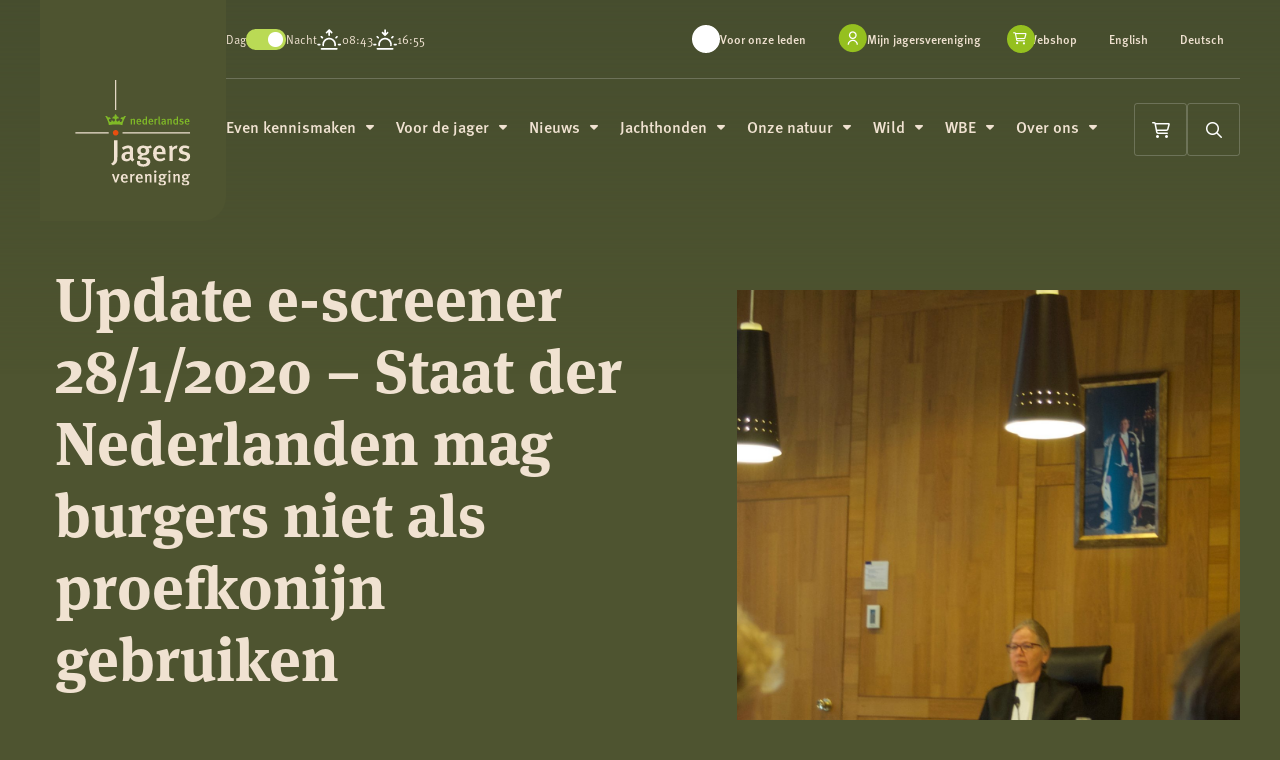

--- FILE ---
content_type: text/html; charset=UTF-8
request_url: https://www.jagersvereniging.nl/nieuws/update-e-screener-28-1-2020-staat-der-nederlanden-mag-burgers-niet-als-proefkonijn-gebruiken/
body_size: 30466
content:
<!doctype html>
<html class="no-js" lang="nl-NL">

<head> <script>
var gform;gform||(document.addEventListener("gform_main_scripts_loaded",function(){gform.scriptsLoaded=!0}),document.addEventListener("gform/theme/scripts_loaded",function(){gform.themeScriptsLoaded=!0}),window.addEventListener("DOMContentLoaded",function(){gform.domLoaded=!0}),gform={domLoaded:!1,scriptsLoaded:!1,themeScriptsLoaded:!1,isFormEditor:()=>"function"==typeof InitializeEditor,callIfLoaded:function(o){return!(!gform.domLoaded||!gform.scriptsLoaded||!gform.themeScriptsLoaded&&!gform.isFormEditor()||(gform.isFormEditor()&&console.warn("The use of gform.initializeOnLoaded() is deprecated in the form editor context and will be removed in Gravity Forms 3.1."),o(),0))},initializeOnLoaded:function(o){gform.callIfLoaded(o)||(document.addEventListener("gform_main_scripts_loaded",()=>{gform.scriptsLoaded=!0,gform.callIfLoaded(o)}),document.addEventListener("gform/theme/scripts_loaded",()=>{gform.themeScriptsLoaded=!0,gform.callIfLoaded(o)}),window.addEventListener("DOMContentLoaded",()=>{gform.domLoaded=!0,gform.callIfLoaded(o)}))},hooks:{action:{},filter:{}},addAction:function(o,r,e,t){gform.addHook("action",o,r,e,t)},addFilter:function(o,r,e,t){gform.addHook("filter",o,r,e,t)},doAction:function(o){gform.doHook("action",o,arguments)},applyFilters:function(o){return gform.doHook("filter",o,arguments)},removeAction:function(o,r){gform.removeHook("action",o,r)},removeFilter:function(o,r,e){gform.removeHook("filter",o,r,e)},addHook:function(o,r,e,t,n){null==gform.hooks[o][r]&&(gform.hooks[o][r]=[]);var d=gform.hooks[o][r];null==n&&(n=r+"_"+d.length),gform.hooks[o][r].push({tag:n,callable:e,priority:t=null==t?10:t})},doHook:function(r,o,e){var t;if(e=Array.prototype.slice.call(e,1),null!=gform.hooks[r][o]&&((o=gform.hooks[r][o]).sort(function(o,r){return o.priority-r.priority}),o.forEach(function(o){"function"!=typeof(t=o.callable)&&(t=window[t]),"action"==r?t.apply(null,e):e[0]=t.apply(null,e)})),"filter"==r)return e[0]},removeHook:function(o,r,t,n){var e;null!=gform.hooks[o][r]&&(e=(e=gform.hooks[o][r]).filter(function(o,r,e){return!!(null!=n&&n!=o.tag||null!=t&&t!=o.priority)}),gform.hooks[o][r]=e)}});
</script>
<meta charset="UTF-8" /><script>if(navigator.userAgent.match(/MSIE|Internet Explorer/i)||navigator.userAgent.match(/Trident\/7\..*?rv:11/i)){var href=document.location.href;if(!href.match(/[?&]nowprocket/)){if(href.indexOf("?")==-1){if(href.indexOf("#")==-1){document.location.href=href+"?nowprocket=1"}else{document.location.href=href.replace("#","?nowprocket=1#")}}else{if(href.indexOf("#")==-1){document.location.href=href+"&nowprocket=1"}else{document.location.href=href.replace("#","&nowprocket=1#")}}}}</script><script>(()=>{class RocketLazyLoadScripts{constructor(){this.v="2.0.4",this.userEvents=["keydown","keyup","mousedown","mouseup","mousemove","mouseover","mouseout","touchmove","touchstart","touchend","touchcancel","wheel","click","dblclick","input"],this.attributeEvents=["onblur","onclick","oncontextmenu","ondblclick","onfocus","onmousedown","onmouseenter","onmouseleave","onmousemove","onmouseout","onmouseover","onmouseup","onmousewheel","onscroll","onsubmit"]}async t(){this.i(),this.o(),/iP(ad|hone)/.test(navigator.userAgent)&&this.h(),this.u(),this.l(this),this.m(),this.k(this),this.p(this),this._(),await Promise.all([this.R(),this.L()]),this.lastBreath=Date.now(),this.S(this),this.P(),this.D(),this.O(),this.M(),await this.C(this.delayedScripts.normal),await this.C(this.delayedScripts.defer),await this.C(this.delayedScripts.async),await this.T(),await this.F(),await this.j(),await this.A(),window.dispatchEvent(new Event("rocket-allScriptsLoaded")),this.everythingLoaded=!0,this.lastTouchEnd&&await new Promise(t=>setTimeout(t,500-Date.now()+this.lastTouchEnd)),this.I(),this.H(),this.U(),this.W()}i(){this.CSPIssue=sessionStorage.getItem("rocketCSPIssue"),document.addEventListener("securitypolicyviolation",t=>{this.CSPIssue||"script-src-elem"!==t.violatedDirective||"data"!==t.blockedURI||(this.CSPIssue=!0,sessionStorage.setItem("rocketCSPIssue",!0))},{isRocket:!0})}o(){window.addEventListener("pageshow",t=>{this.persisted=t.persisted,this.realWindowLoadedFired=!0},{isRocket:!0}),window.addEventListener("pagehide",()=>{this.onFirstUserAction=null},{isRocket:!0})}h(){let t;function e(e){t=e}window.addEventListener("touchstart",e,{isRocket:!0}),window.addEventListener("touchend",function i(o){o.changedTouches[0]&&t.changedTouches[0]&&Math.abs(o.changedTouches[0].pageX-t.changedTouches[0].pageX)<10&&Math.abs(o.changedTouches[0].pageY-t.changedTouches[0].pageY)<10&&o.timeStamp-t.timeStamp<200&&(window.removeEventListener("touchstart",e,{isRocket:!0}),window.removeEventListener("touchend",i,{isRocket:!0}),"INPUT"===o.target.tagName&&"text"===o.target.type||(o.target.dispatchEvent(new TouchEvent("touchend",{target:o.target,bubbles:!0})),o.target.dispatchEvent(new MouseEvent("mouseover",{target:o.target,bubbles:!0})),o.target.dispatchEvent(new PointerEvent("click",{target:o.target,bubbles:!0,cancelable:!0,detail:1,clientX:o.changedTouches[0].clientX,clientY:o.changedTouches[0].clientY})),event.preventDefault()))},{isRocket:!0})}q(t){this.userActionTriggered||("mousemove"!==t.type||this.firstMousemoveIgnored?"keyup"===t.type||"mouseover"===t.type||"mouseout"===t.type||(this.userActionTriggered=!0,this.onFirstUserAction&&this.onFirstUserAction()):this.firstMousemoveIgnored=!0),"click"===t.type&&t.preventDefault(),t.stopPropagation(),t.stopImmediatePropagation(),"touchstart"===this.lastEvent&&"touchend"===t.type&&(this.lastTouchEnd=Date.now()),"click"===t.type&&(this.lastTouchEnd=0),this.lastEvent=t.type,t.composedPath&&t.composedPath()[0].getRootNode()instanceof ShadowRoot&&(t.rocketTarget=t.composedPath()[0]),this.savedUserEvents.push(t)}u(){this.savedUserEvents=[],this.userEventHandler=this.q.bind(this),this.userEvents.forEach(t=>window.addEventListener(t,this.userEventHandler,{passive:!1,isRocket:!0})),document.addEventListener("visibilitychange",this.userEventHandler,{isRocket:!0})}U(){this.userEvents.forEach(t=>window.removeEventListener(t,this.userEventHandler,{passive:!1,isRocket:!0})),document.removeEventListener("visibilitychange",this.userEventHandler,{isRocket:!0}),this.savedUserEvents.forEach(t=>{(t.rocketTarget||t.target).dispatchEvent(new window[t.constructor.name](t.type,t))})}m(){const t="return false",e=Array.from(this.attributeEvents,t=>"data-rocket-"+t),i="["+this.attributeEvents.join("],[")+"]",o="[data-rocket-"+this.attributeEvents.join("],[data-rocket-")+"]",s=(e,i,o)=>{o&&o!==t&&(e.setAttribute("data-rocket-"+i,o),e["rocket"+i]=new Function("event",o),e.setAttribute(i,t))};new MutationObserver(t=>{for(const n of t)"attributes"===n.type&&(n.attributeName.startsWith("data-rocket-")||this.everythingLoaded?n.attributeName.startsWith("data-rocket-")&&this.everythingLoaded&&this.N(n.target,n.attributeName.substring(12)):s(n.target,n.attributeName,n.target.getAttribute(n.attributeName))),"childList"===n.type&&n.addedNodes.forEach(t=>{if(t.nodeType===Node.ELEMENT_NODE)if(this.everythingLoaded)for(const i of[t,...t.querySelectorAll(o)])for(const t of i.getAttributeNames())e.includes(t)&&this.N(i,t.substring(12));else for(const e of[t,...t.querySelectorAll(i)])for(const t of e.getAttributeNames())this.attributeEvents.includes(t)&&s(e,t,e.getAttribute(t))})}).observe(document,{subtree:!0,childList:!0,attributeFilter:[...this.attributeEvents,...e]})}I(){this.attributeEvents.forEach(t=>{document.querySelectorAll("[data-rocket-"+t+"]").forEach(e=>{this.N(e,t)})})}N(t,e){const i=t.getAttribute("data-rocket-"+e);i&&(t.setAttribute(e,i),t.removeAttribute("data-rocket-"+e))}k(t){Object.defineProperty(HTMLElement.prototype,"onclick",{get(){return this.rocketonclick||null},set(e){this.rocketonclick=e,this.setAttribute(t.everythingLoaded?"onclick":"data-rocket-onclick","this.rocketonclick(event)")}})}S(t){function e(e,i){let o=e[i];e[i]=null,Object.defineProperty(e,i,{get:()=>o,set(s){t.everythingLoaded?o=s:e["rocket"+i]=o=s}})}e(document,"onreadystatechange"),e(window,"onload"),e(window,"onpageshow");try{Object.defineProperty(document,"readyState",{get:()=>t.rocketReadyState,set(e){t.rocketReadyState=e},configurable:!0}),document.readyState="loading"}catch(t){console.log("WPRocket DJE readyState conflict, bypassing")}}l(t){this.originalAddEventListener=EventTarget.prototype.addEventListener,this.originalRemoveEventListener=EventTarget.prototype.removeEventListener,this.savedEventListeners=[],EventTarget.prototype.addEventListener=function(e,i,o){o&&o.isRocket||!t.B(e,this)&&!t.userEvents.includes(e)||t.B(e,this)&&!t.userActionTriggered||e.startsWith("rocket-")||t.everythingLoaded?t.originalAddEventListener.call(this,e,i,o):(t.savedEventListeners.push({target:this,remove:!1,type:e,func:i,options:o}),"mouseenter"!==e&&"mouseleave"!==e||t.originalAddEventListener.call(this,e,t.savedUserEvents.push,o))},EventTarget.prototype.removeEventListener=function(e,i,o){o&&o.isRocket||!t.B(e,this)&&!t.userEvents.includes(e)||t.B(e,this)&&!t.userActionTriggered||e.startsWith("rocket-")||t.everythingLoaded?t.originalRemoveEventListener.call(this,e,i,o):t.savedEventListeners.push({target:this,remove:!0,type:e,func:i,options:o})}}J(t,e){this.savedEventListeners=this.savedEventListeners.filter(i=>{let o=i.type,s=i.target||window;return e!==o||t!==s||(this.B(o,s)&&(i.type="rocket-"+o),this.$(i),!1)})}H(){EventTarget.prototype.addEventListener=this.originalAddEventListener,EventTarget.prototype.removeEventListener=this.originalRemoveEventListener,this.savedEventListeners.forEach(t=>this.$(t))}$(t){t.remove?this.originalRemoveEventListener.call(t.target,t.type,t.func,t.options):this.originalAddEventListener.call(t.target,t.type,t.func,t.options)}p(t){let e;function i(e){return t.everythingLoaded?e:e.split(" ").map(t=>"load"===t||t.startsWith("load.")?"rocket-jquery-load":t).join(" ")}function o(o){function s(e){const s=o.fn[e];o.fn[e]=o.fn.init.prototype[e]=function(){return this[0]===window&&t.userActionTriggered&&("string"==typeof arguments[0]||arguments[0]instanceof String?arguments[0]=i(arguments[0]):"object"==typeof arguments[0]&&Object.keys(arguments[0]).forEach(t=>{const e=arguments[0][t];delete arguments[0][t],arguments[0][i(t)]=e})),s.apply(this,arguments),this}}if(o&&o.fn&&!t.allJQueries.includes(o)){const e={DOMContentLoaded:[],"rocket-DOMContentLoaded":[]};for(const t in e)document.addEventListener(t,()=>{e[t].forEach(t=>t())},{isRocket:!0});o.fn.ready=o.fn.init.prototype.ready=function(i){function s(){parseInt(o.fn.jquery)>2?setTimeout(()=>i.bind(document)(o)):i.bind(document)(o)}return"function"==typeof i&&(t.realDomReadyFired?!t.userActionTriggered||t.fauxDomReadyFired?s():e["rocket-DOMContentLoaded"].push(s):e.DOMContentLoaded.push(s)),o([])},s("on"),s("one"),s("off"),t.allJQueries.push(o)}e=o}t.allJQueries=[],o(window.jQuery),Object.defineProperty(window,"jQuery",{get:()=>e,set(t){o(t)}})}P(){const t=new Map;document.write=document.writeln=function(e){const i=document.currentScript,o=document.createRange(),s=i.parentElement;let n=t.get(i);void 0===n&&(n=i.nextSibling,t.set(i,n));const c=document.createDocumentFragment();o.setStart(c,0),c.appendChild(o.createContextualFragment(e)),s.insertBefore(c,n)}}async R(){return new Promise(t=>{this.userActionTriggered?t():this.onFirstUserAction=t})}async L(){return new Promise(t=>{document.addEventListener("DOMContentLoaded",()=>{this.realDomReadyFired=!0,t()},{isRocket:!0})})}async j(){return this.realWindowLoadedFired?Promise.resolve():new Promise(t=>{window.addEventListener("load",t,{isRocket:!0})})}M(){this.pendingScripts=[];this.scriptsMutationObserver=new MutationObserver(t=>{for(const e of t)e.addedNodes.forEach(t=>{"SCRIPT"!==t.tagName||t.noModule||t.isWPRocket||this.pendingScripts.push({script:t,promise:new Promise(e=>{const i=()=>{const i=this.pendingScripts.findIndex(e=>e.script===t);i>=0&&this.pendingScripts.splice(i,1),e()};t.addEventListener("load",i,{isRocket:!0}),t.addEventListener("error",i,{isRocket:!0}),setTimeout(i,1e3)})})})}),this.scriptsMutationObserver.observe(document,{childList:!0,subtree:!0})}async F(){await this.X(),this.pendingScripts.length?(await this.pendingScripts[0].promise,await this.F()):this.scriptsMutationObserver.disconnect()}D(){this.delayedScripts={normal:[],async:[],defer:[]},document.querySelectorAll("script[type$=rocketlazyloadscript]").forEach(t=>{t.hasAttribute("data-rocket-src")?t.hasAttribute("async")&&!1!==t.async?this.delayedScripts.async.push(t):t.hasAttribute("defer")&&!1!==t.defer||"module"===t.getAttribute("data-rocket-type")?this.delayedScripts.defer.push(t):this.delayedScripts.normal.push(t):this.delayedScripts.normal.push(t)})}async _(){await this.L();let t=[];document.querySelectorAll("script[type$=rocketlazyloadscript][data-rocket-src]").forEach(e=>{let i=e.getAttribute("data-rocket-src");if(i&&!i.startsWith("data:")){i.startsWith("//")&&(i=location.protocol+i);try{const o=new URL(i).origin;o!==location.origin&&t.push({src:o,crossOrigin:e.crossOrigin||"module"===e.getAttribute("data-rocket-type")})}catch(t){}}}),t=[...new Map(t.map(t=>[JSON.stringify(t),t])).values()],this.Y(t,"preconnect")}async G(t){if(await this.K(),!0!==t.noModule||!("noModule"in HTMLScriptElement.prototype))return new Promise(e=>{let i;function o(){(i||t).setAttribute("data-rocket-status","executed"),e()}try{if(navigator.userAgent.includes("Firefox/")||""===navigator.vendor||this.CSPIssue)i=document.createElement("script"),[...t.attributes].forEach(t=>{let e=t.nodeName;"type"!==e&&("data-rocket-type"===e&&(e="type"),"data-rocket-src"===e&&(e="src"),i.setAttribute(e,t.nodeValue))}),t.text&&(i.text=t.text),t.nonce&&(i.nonce=t.nonce),i.hasAttribute("src")?(i.addEventListener("load",o,{isRocket:!0}),i.addEventListener("error",()=>{i.setAttribute("data-rocket-status","failed-network"),e()},{isRocket:!0}),setTimeout(()=>{i.isConnected||e()},1)):(i.text=t.text,o()),i.isWPRocket=!0,t.parentNode.replaceChild(i,t);else{const i=t.getAttribute("data-rocket-type"),s=t.getAttribute("data-rocket-src");i?(t.type=i,t.removeAttribute("data-rocket-type")):t.removeAttribute("type"),t.addEventListener("load",o,{isRocket:!0}),t.addEventListener("error",i=>{this.CSPIssue&&i.target.src.startsWith("data:")?(console.log("WPRocket: CSP fallback activated"),t.removeAttribute("src"),this.G(t).then(e)):(t.setAttribute("data-rocket-status","failed-network"),e())},{isRocket:!0}),s?(t.fetchPriority="high",t.removeAttribute("data-rocket-src"),t.src=s):t.src="data:text/javascript;base64,"+window.btoa(unescape(encodeURIComponent(t.text)))}}catch(i){t.setAttribute("data-rocket-status","failed-transform"),e()}});t.setAttribute("data-rocket-status","skipped")}async C(t){const e=t.shift();return e?(e.isConnected&&await this.G(e),this.C(t)):Promise.resolve()}O(){this.Y([...this.delayedScripts.normal,...this.delayedScripts.defer,...this.delayedScripts.async],"preload")}Y(t,e){this.trash=this.trash||[];let i=!0;var o=document.createDocumentFragment();t.forEach(t=>{const s=t.getAttribute&&t.getAttribute("data-rocket-src")||t.src;if(s&&!s.startsWith("data:")){const n=document.createElement("link");n.href=s,n.rel=e,"preconnect"!==e&&(n.as="script",n.fetchPriority=i?"high":"low"),t.getAttribute&&"module"===t.getAttribute("data-rocket-type")&&(n.crossOrigin=!0),t.crossOrigin&&(n.crossOrigin=t.crossOrigin),t.integrity&&(n.integrity=t.integrity),t.nonce&&(n.nonce=t.nonce),o.appendChild(n),this.trash.push(n),i=!1}}),document.head.appendChild(o)}W(){this.trash.forEach(t=>t.remove())}async T(){try{document.readyState="interactive"}catch(t){}this.fauxDomReadyFired=!0;try{await this.K(),this.J(document,"readystatechange"),document.dispatchEvent(new Event("rocket-readystatechange")),await this.K(),document.rocketonreadystatechange&&document.rocketonreadystatechange(),await this.K(),this.J(document,"DOMContentLoaded"),document.dispatchEvent(new Event("rocket-DOMContentLoaded")),await this.K(),this.J(window,"DOMContentLoaded"),window.dispatchEvent(new Event("rocket-DOMContentLoaded"))}catch(t){console.error(t)}}async A(){try{document.readyState="complete"}catch(t){}try{await this.K(),this.J(document,"readystatechange"),document.dispatchEvent(new Event("rocket-readystatechange")),await this.K(),document.rocketonreadystatechange&&document.rocketonreadystatechange(),await this.K(),this.J(window,"load"),window.dispatchEvent(new Event("rocket-load")),await this.K(),window.rocketonload&&window.rocketonload(),await this.K(),this.allJQueries.forEach(t=>t(window).trigger("rocket-jquery-load")),await this.K(),this.J(window,"pageshow");const t=new Event("rocket-pageshow");t.persisted=this.persisted,window.dispatchEvent(t),await this.K(),window.rocketonpageshow&&window.rocketonpageshow({persisted:this.persisted})}catch(t){console.error(t)}}async K(){Date.now()-this.lastBreath>45&&(await this.X(),this.lastBreath=Date.now())}async X(){return document.hidden?new Promise(t=>setTimeout(t)):new Promise(t=>requestAnimationFrame(t))}B(t,e){return e===document&&"readystatechange"===t||(e===document&&"DOMContentLoaded"===t||(e===window&&"DOMContentLoaded"===t||(e===window&&"load"===t||e===window&&"pageshow"===t)))}static run(){(new RocketLazyLoadScripts).t()}}RocketLazyLoadScripts.run()})();</script>
	
	<meta name="viewport" content="width=device-width, initial-scale=1.0" />
	<link rel="shortcut icon" type="image/png" href="https://www.jagersvereniging.nl/wp-content/themes/stuurlui/assets/img/favicon.ico"/>
<link rel="apple-touch-icon" sizes="180x180" href="https://www.jagersvereniging.nl/wp-content/themes/stuurlui/assets/img/apple-touch-icon.png"/>
<link rel="icon" type="image/png" sizes="32x32" href="https://www.jagersvereniging.nl/wp-content/themes/stuurlui/assets/img/favicon-32x32.png"/>
<link rel="icon" type="image/png" sizes="16x16" href="https://www.jagersvereniging.nl/wp-content/themes/stuurlui/assets/img/favicon-16x16.png"/>
<link rel="manifest" href="https://www.jagersvereniging.nl/wp-content/themes/stuurlui/assets/img/site.webmanifest" crossOrigin="use-credentials"/>
<link rel="preload" fetchpriority="high" as="image" media="(min-width: 1024px)" href="https://www.jagersvereniging.nl/wp-content/uploads/2024/04/rechtszaak-e-screener-scaled.jpg" type="image/jpeg"><link rel="preload" fetchpriority="high" as="image" media="(max-width: 1023px)" href="https://www.jagersvereniging.nl/wp-content/uploads/2024/04/rechtszaak-e-screener-scaled.jpg" type="image/jpeg"><meta name='robots' content='index, follow, max-image-preview:large, max-snippet:-1, max-video-preview:-1' />
	<style>img:is([sizes="auto" i], [sizes^="auto," i]) { contain-intrinsic-size: 3000px 1500px }</style>
	
<!-- Google Tag Manager for WordPress by gtm4wp.com -->
<script data-cfasync="false" data-pagespeed-no-defer>
	var gtm4wp_datalayer_name = "dataLayer";
	var dataLayer = dataLayer || [];
</script>
<!-- End Google Tag Manager for WordPress by gtm4wp.com -->
	<!-- This site is optimized with the Yoast SEO plugin v26.7 - https://yoast.com/wordpress/plugins/seo/ -->
	<title>Update e-screener 28/1/2020 - Staat der Nederlanden mag burgers niet als proefkonijn gebruiken - De Jagersvereniging</title>
	<meta name="description" content="Update e-screener 28/1/2020 &#8211; Staat der Nederlanden mag burgers niet als proefkonijn gebruiken" />
	<link rel="canonical" href="https://www.jagersvereniging.nl/nieuws/update-e-screener-28-1-2020-staat-der-nederlanden-mag-burgers-niet-als-proefkonijn-gebruiken/" />
	<meta property="og:locale" content="nl_NL" />
	<meta property="og:type" content="article" />
	<meta property="og:title" content="Update e-screener 28/1/2020 - Staat der Nederlanden mag burgers niet als proefkonijn gebruiken - De Jagersvereniging" />
	<meta property="og:description" content="Den Haag – Vandaag, 28 januari, vond bij de Rechtbank Den Haag het kort geding plaats dat de Koninklijke Nederlandse Jagersvereniging en de Koninklijke Nederlandse Schietsport Associatie (KNSA) samen aanspanden tegen de Staat der Nederlanden naar aanleiding van de invoering van de e-screener in oktober 2019. Voor het eerste in het 115-jarig bestaan van de [&hellip;]" />
	<meta property="og:url" content="https://www.jagersvereniging.nl/nieuws/update-e-screener-28-1-2020-staat-der-nederlanden-mag-burgers-niet-als-proefkonijn-gebruiken/" />
	<meta property="og:site_name" content="Koninklijke Nederlandse Jagersvereniging" />
	<meta name="twitter:card" content="summary_large_image" />
	<script type="application/ld+json" class="yoast-schema-graph">{"@context":"https://schema.org","@graph":[{"@type":"WebPage","@id":"https://www.jagersvereniging.nl/nieuws/update-e-screener-28-1-2020-staat-der-nederlanden-mag-burgers-niet-als-proefkonijn-gebruiken/","url":"https://www.jagersvereniging.nl/nieuws/update-e-screener-28-1-2020-staat-der-nederlanden-mag-burgers-niet-als-proefkonijn-gebruiken/","name":"Update e-screener 28/1/2020 - Staat der Nederlanden mag burgers niet als proefkonijn gebruiken - De Jagersvereniging","isPartOf":{"@id":"https://stuurlui-template.prod.stuurlui.dev/#website"},"datePublished":"2020-01-28T17:28:24+00:00","breadcrumb":{"@id":"https://www.jagersvereniging.nl/nieuws/update-e-screener-28-1-2020-staat-der-nederlanden-mag-burgers-niet-als-proefkonijn-gebruiken/#breadcrumb"},"inLanguage":"nl-NL","potentialAction":[{"@type":"ReadAction","target":["https://www.jagersvereniging.nl/nieuws/update-e-screener-28-1-2020-staat-der-nederlanden-mag-burgers-niet-als-proefkonijn-gebruiken/"]}]},{"@type":"BreadcrumbList","@id":"https://www.jagersvereniging.nl/nieuws/update-e-screener-28-1-2020-staat-der-nederlanden-mag-burgers-niet-als-proefkonijn-gebruiken/#breadcrumb","itemListElement":[{"@type":"ListItem","position":1,"name":"Home","item":"https://www.jagersvereniging.nl/"},{"@type":"ListItem","position":2,"name":"Update e-screener 28/1/2020 &#8211; Staat der Nederlanden mag burgers niet als proefkonijn gebruiken"}]},{"@type":"WebSite","@id":"https://stuurlui-template.prod.stuurlui.dev/#website","url":"https://stuurlui-template.prod.stuurlui.dev/","name":"De Jagersvereniging","description":"","publisher":{"@id":"https://stuurlui-template.prod.stuurlui.dev/#organization"},"potentialAction":[{"@type":"SearchAction","target":{"@type":"EntryPoint","urlTemplate":"https://stuurlui-template.prod.stuurlui.dev/?s={search_term_string}"},"query-input":{"@type":"PropertyValueSpecification","valueRequired":true,"valueName":"search_term_string"}}],"inLanguage":"nl-NL"},{"@type":"Organization","@id":"https://stuurlui-template.prod.stuurlui.dev/#organization","name":"De Jagersvereniging","url":"https://stuurlui-template.prod.stuurlui.dev/","logo":{"@type":"ImageObject","inLanguage":"nl-NL","@id":"https://stuurlui-template.prod.stuurlui.dev/#/schema/logo/image/","url":"https://www.jagersvereniging.nl/wp-content/uploads/2024/04/logo-De-Jagersvereniging.svg","contentUrl":"https://www.jagersvereniging.nl/wp-content/uploads/2024/04/logo-De-Jagersvereniging.svg","width":118,"height":107,"caption":"De Jagersvereniging"},"image":{"@id":"https://stuurlui-template.prod.stuurlui.dev/#/schema/logo/image/"}}]}</script>
	<!-- / Yoast SEO plugin. -->


<link rel='dns-prefetch' href='//www.google.com' />
<link rel='dns-prefetch' href='//cdnjs.cloudflare.com' />
<link rel='dns-prefetch' href='//kit.fontawesome.com' />

<link rel="alternate" type="application/rss+xml" title="Koninklijke Nederlandse Jagersvereniging &raquo; feed" href="https://www.jagersvereniging.nl/feed/" />
<link rel="alternate" type="application/rss+xml" title="Koninklijke Nederlandse Jagersvereniging &raquo; reacties feed" href="https://www.jagersvereniging.nl/comments/feed/" />
<style id='classic-theme-styles-inline-css'>
/*! This file is auto-generated */
.wp-block-button__link{color:#fff;background-color:#32373c;border-radius:9999px;box-shadow:none;text-decoration:none;padding:calc(.667em + 2px) calc(1.333em + 2px);font-size:1.125em}.wp-block-file__button{background:#32373c;color:#fff;text-decoration:none}
</style>
<style id='safe-svg-svg-icon-style-inline-css'>
.safe-svg-cover{text-align:center}.safe-svg-cover .safe-svg-inside{display:inline-block;max-width:100%}.safe-svg-cover svg{fill:currentColor;height:100%;max-height:100%;max-width:100%;width:100%}

</style>
<link data-minify="1" rel='stylesheet' id='woocommerce-layout-css' href='https://www.jagersvereniging.nl/wp-content/cache/min/1/wp-content/plugins/woocommerce/assets/css/woocommerce-layout.css?ver=1768285395' media='all' />
<link data-minify="1" rel='stylesheet' id='woocommerce-smallscreen-css' href='https://www.jagersvereniging.nl/wp-content/cache/min/1/wp-content/plugins/woocommerce/assets/css/woocommerce-smallscreen.css?ver=1768285395' media='only screen and (max-width: 768px)' />
<link data-minify="1" rel='stylesheet' id='woocommerce-general-css' href='https://www.jagersvereniging.nl/wp-content/cache/background-css/1/www.jagersvereniging.nl/wp-content/cache/min/1/wp-content/plugins/woocommerce/assets/css/woocommerce.css?ver=1768285395&wpr_t=1768363762' media='all' />
<style id='woocommerce-inline-inline-css'>
.woocommerce form .form-row .required { visibility: visible; }
</style>
<link rel='stylesheet' id='mollie-applepaydirect-css' href='https://www.jagersvereniging.nl/wp-content/plugins/mollie-payments-for-woocommerce/public/css/mollie-applepaydirect.min.css?ver=1765839809' media='screen' />
<link rel='stylesheet' id='searchwp-forms-css' href='https://www.jagersvereniging.nl/wp-content/plugins/searchwp/assets/css/frontend/search-forms.min.css?ver=4.5.6' media='all' />
<link data-minify="1" rel='stylesheet' id='style-css' href='https://www.jagersvereniging.nl/wp-content/cache/background-css/1/www.jagersvereniging.nl/wp-content/cache/min/1/wp-content/themes/stuurlui/assets/css/style.min.css?ver=1768285395&wpr_t=1768363762' media='all' />
<script data-minify="1" data-cookieconsent="ignore" src="https://www.jagersvereniging.nl/wp-content/cache/min/1/ajax/libs/jquery/3.6.0/jquery.min.js?ver=1768285395" id="jquery-js"></script>
<script type="rocketlazyloadscript" data-rocket-src="https://www.jagersvereniging.nl/wp-content/plugins/woocommerce/assets/js/jquery-blockui/jquery.blockUI.min.js?ver=2.7.0-wc.10.4.3" id="wc-jquery-blockui-js" defer data-wp-strategy="defer"></script>
<script id="wc-add-to-cart-js-extra">
var wc_add_to_cart_params = {"ajax_url":"\/wp-admin\/admin-ajax.php","wc_ajax_url":"\/?wc-ajax=%%endpoint%%","i18n_view_cart":"Bekijk winkelwagen","cart_url":"https:\/\/www.jagersvereniging.nl\/winkelwagen\/","is_cart":"","cart_redirect_after_add":"no"};
</script>
<script type="rocketlazyloadscript" data-rocket-src="https://www.jagersvereniging.nl/wp-content/plugins/woocommerce/assets/js/frontend/add-to-cart.min.js?ver=10.4.3" id="wc-add-to-cart-js" defer data-wp-strategy="defer"></script>
<script type="rocketlazyloadscript" data-rocket-src="https://www.jagersvereniging.nl/wp-content/plugins/woocommerce/assets/js/js-cookie/js.cookie.min.js?ver=2.1.4-wc.10.4.3" id="wc-js-cookie-js" defer data-wp-strategy="defer"></script>
<script id="woocommerce-js-extra">
var woocommerce_params = {"ajax_url":"\/wp-admin\/admin-ajax.php","wc_ajax_url":"\/?wc-ajax=%%endpoint%%","i18n_password_show":"Wachtwoord weergeven","i18n_password_hide":"Wachtwoord verbergen"};
</script>
<script type="rocketlazyloadscript" data-rocket-src="https://www.jagersvereniging.nl/wp-content/plugins/woocommerce/assets/js/frontend/woocommerce.min.js?ver=10.4.3" id="woocommerce-js" defer data-wp-strategy="defer"></script>
<meta name="generator" content="WordPress 6.8.3" />
<meta name="generator" content="WooCommerce 10.4.3" />
<link rel='shortlink' href='https://www.jagersvereniging.nl/?p=3384' />

<!-- Google Tag Manager for WordPress by gtm4wp.com -->
<!-- GTM Container placement set to automatic -->
<script data-cfasync="false" data-pagespeed-no-defer>
	var dataLayer_content = {"pagePostType":"news","pagePostType2":"single-news","pagePostAuthor":"StuurluiDevelopment"};
	dataLayer.push( dataLayer_content );
</script>
<script type="rocketlazyloadscript" data-cfasync="false" data-pagespeed-no-defer>
(function(w,d,s,l,i){w[l]=w[l]||[];w[l].push({'gtm.start':
new Date().getTime(),event:'gtm.js'});var f=d.getElementsByTagName(s)[0],
j=d.createElement(s),dl=l!='dataLayer'?'&l='+l:'';j.async=true;j.src=
'//www.googletagmanager.com/gtm.js?id='+i+dl;f.parentNode.insertBefore(j,f);
})(window,document,'script','dataLayer','GTM-NN3TPBP');
</script>
<!-- End Google Tag Manager for WordPress by gtm4wp.com -->	<noscript><style>.woocommerce-product-gallery{ opacity: 1 !important; }</style></noscript>
	<noscript><style id="rocket-lazyload-nojs-css">.rll-youtube-player, [data-lazy-src]{display:none !important;}</style></noscript>	<link rel="preconnect" href="https://use.typekit.net" crossorigin>
	<link rel="preconnect" href="https://p.typekit.net" crossorigin>
	<link rel="preconnect" href="https://ka-p.fontawesome.com" crossorigin>
	<link data-minify="1" rel="preload" as="style" href="https://www.jagersvereniging.nl/wp-content/cache/min/1/uuk2iir.css?ver=1768285395" crossorigin>
	<link data-minify="1" rel="stylesheet" href="https://www.jagersvereniging.nl/wp-content/cache/min/1/uuk2iir.css?ver=1768285395" media="print" onload="this.media='all'">
	<noscript><link data-minify="1" rel="stylesheet" href="https://www.jagersvereniging.nl/wp-content/cache/min/1/uuk2iir.css?ver=1768285395"></noscript>
<style id="wpr-lazyload-bg-container"></style><style id="wpr-lazyload-bg-exclusion"></style>
<noscript>
<style id="wpr-lazyload-bg-nostyle">.woocommerce .blockUI.blockOverlay::before{--wpr-bg-8fcdd206-9f84-4c67-82ff-ae4d844c9cbe: url('https://www.jagersvereniging.nl/wp-content/plugins/woocommerce/assets/images/icons/loader.svg');}.woocommerce .loader::before{--wpr-bg-a8ecc304-124e-460e-9daa-ace186676854: url('https://www.jagersvereniging.nl/wp-content/plugins/woocommerce/assets/images/icons/loader.svg');}#add_payment_method #payment div.payment_box .wc-credit-card-form-card-cvc.visa,#add_payment_method #payment div.payment_box .wc-credit-card-form-card-expiry.visa,#add_payment_method #payment div.payment_box .wc-credit-card-form-card-number.visa,.woocommerce-cart #payment div.payment_box .wc-credit-card-form-card-cvc.visa,.woocommerce-cart #payment div.payment_box .wc-credit-card-form-card-expiry.visa,.woocommerce-cart #payment div.payment_box .wc-credit-card-form-card-number.visa,.woocommerce-checkout #payment div.payment_box .wc-credit-card-form-card-cvc.visa,.woocommerce-checkout #payment div.payment_box .wc-credit-card-form-card-expiry.visa,.woocommerce-checkout #payment div.payment_box .wc-credit-card-form-card-number.visa{--wpr-bg-726dd932-15d0-44fa-9d6f-60e358316ff9: url('https://www.jagersvereniging.nl/wp-content/plugins/woocommerce/assets/images/icons/credit-cards/visa.svg');}#add_payment_method #payment div.payment_box .wc-credit-card-form-card-cvc.mastercard,#add_payment_method #payment div.payment_box .wc-credit-card-form-card-expiry.mastercard,#add_payment_method #payment div.payment_box .wc-credit-card-form-card-number.mastercard,.woocommerce-cart #payment div.payment_box .wc-credit-card-form-card-cvc.mastercard,.woocommerce-cart #payment div.payment_box .wc-credit-card-form-card-expiry.mastercard,.woocommerce-cart #payment div.payment_box .wc-credit-card-form-card-number.mastercard,.woocommerce-checkout #payment div.payment_box .wc-credit-card-form-card-cvc.mastercard,.woocommerce-checkout #payment div.payment_box .wc-credit-card-form-card-expiry.mastercard,.woocommerce-checkout #payment div.payment_box .wc-credit-card-form-card-number.mastercard{--wpr-bg-8d2be623-e030-4990-88ce-825428e87234: url('https://www.jagersvereniging.nl/wp-content/plugins/woocommerce/assets/images/icons/credit-cards/mastercard.svg');}#add_payment_method #payment div.payment_box .wc-credit-card-form-card-cvc.laser,#add_payment_method #payment div.payment_box .wc-credit-card-form-card-expiry.laser,#add_payment_method #payment div.payment_box .wc-credit-card-form-card-number.laser,.woocommerce-cart #payment div.payment_box .wc-credit-card-form-card-cvc.laser,.woocommerce-cart #payment div.payment_box .wc-credit-card-form-card-expiry.laser,.woocommerce-cart #payment div.payment_box .wc-credit-card-form-card-number.laser,.woocommerce-checkout #payment div.payment_box .wc-credit-card-form-card-cvc.laser,.woocommerce-checkout #payment div.payment_box .wc-credit-card-form-card-expiry.laser,.woocommerce-checkout #payment div.payment_box .wc-credit-card-form-card-number.laser{--wpr-bg-99b39755-b301-428d-92c4-4c328e291551: url('https://www.jagersvereniging.nl/wp-content/plugins/woocommerce/assets/images/icons/credit-cards/laser.svg');}#add_payment_method #payment div.payment_box .wc-credit-card-form-card-cvc.dinersclub,#add_payment_method #payment div.payment_box .wc-credit-card-form-card-expiry.dinersclub,#add_payment_method #payment div.payment_box .wc-credit-card-form-card-number.dinersclub,.woocommerce-cart #payment div.payment_box .wc-credit-card-form-card-cvc.dinersclub,.woocommerce-cart #payment div.payment_box .wc-credit-card-form-card-expiry.dinersclub,.woocommerce-cart #payment div.payment_box .wc-credit-card-form-card-number.dinersclub,.woocommerce-checkout #payment div.payment_box .wc-credit-card-form-card-cvc.dinersclub,.woocommerce-checkout #payment div.payment_box .wc-credit-card-form-card-expiry.dinersclub,.woocommerce-checkout #payment div.payment_box .wc-credit-card-form-card-number.dinersclub{--wpr-bg-5d84a725-52d9-43c6-8ef6-45e08abfa337: url('https://www.jagersvereniging.nl/wp-content/plugins/woocommerce/assets/images/icons/credit-cards/diners.svg');}#add_payment_method #payment div.payment_box .wc-credit-card-form-card-cvc.maestro,#add_payment_method #payment div.payment_box .wc-credit-card-form-card-expiry.maestro,#add_payment_method #payment div.payment_box .wc-credit-card-form-card-number.maestro,.woocommerce-cart #payment div.payment_box .wc-credit-card-form-card-cvc.maestro,.woocommerce-cart #payment div.payment_box .wc-credit-card-form-card-expiry.maestro,.woocommerce-cart #payment div.payment_box .wc-credit-card-form-card-number.maestro,.woocommerce-checkout #payment div.payment_box .wc-credit-card-form-card-cvc.maestro,.woocommerce-checkout #payment div.payment_box .wc-credit-card-form-card-expiry.maestro,.woocommerce-checkout #payment div.payment_box .wc-credit-card-form-card-number.maestro{--wpr-bg-1e6d6fbf-42e2-48a6-9e92-719aea133c55: url('https://www.jagersvereniging.nl/wp-content/plugins/woocommerce/assets/images/icons/credit-cards/maestro.svg');}#add_payment_method #payment div.payment_box .wc-credit-card-form-card-cvc.jcb,#add_payment_method #payment div.payment_box .wc-credit-card-form-card-expiry.jcb,#add_payment_method #payment div.payment_box .wc-credit-card-form-card-number.jcb,.woocommerce-cart #payment div.payment_box .wc-credit-card-form-card-cvc.jcb,.woocommerce-cart #payment div.payment_box .wc-credit-card-form-card-expiry.jcb,.woocommerce-cart #payment div.payment_box .wc-credit-card-form-card-number.jcb,.woocommerce-checkout #payment div.payment_box .wc-credit-card-form-card-cvc.jcb,.woocommerce-checkout #payment div.payment_box .wc-credit-card-form-card-expiry.jcb,.woocommerce-checkout #payment div.payment_box .wc-credit-card-form-card-number.jcb{--wpr-bg-5a776048-8d32-426b-97e6-85c6832037a7: url('https://www.jagersvereniging.nl/wp-content/plugins/woocommerce/assets/images/icons/credit-cards/jcb.svg');}#add_payment_method #payment div.payment_box .wc-credit-card-form-card-cvc.amex,#add_payment_method #payment div.payment_box .wc-credit-card-form-card-expiry.amex,#add_payment_method #payment div.payment_box .wc-credit-card-form-card-number.amex,.woocommerce-cart #payment div.payment_box .wc-credit-card-form-card-cvc.amex,.woocommerce-cart #payment div.payment_box .wc-credit-card-form-card-expiry.amex,.woocommerce-cart #payment div.payment_box .wc-credit-card-form-card-number.amex,.woocommerce-checkout #payment div.payment_box .wc-credit-card-form-card-cvc.amex,.woocommerce-checkout #payment div.payment_box .wc-credit-card-form-card-expiry.amex,.woocommerce-checkout #payment div.payment_box .wc-credit-card-form-card-number.amex{--wpr-bg-f2e59e6d-4907-4e04-950b-1104bae01e9a: url('https://www.jagersvereniging.nl/wp-content/plugins/woocommerce/assets/images/icons/credit-cards/amex.svg');}#add_payment_method #payment div.payment_box .wc-credit-card-form-card-cvc.discover,#add_payment_method #payment div.payment_box .wc-credit-card-form-card-expiry.discover,#add_payment_method #payment div.payment_box .wc-credit-card-form-card-number.discover,.woocommerce-cart #payment div.payment_box .wc-credit-card-form-card-cvc.discover,.woocommerce-cart #payment div.payment_box .wc-credit-card-form-card-expiry.discover,.woocommerce-cart #payment div.payment_box .wc-credit-card-form-card-number.discover,.woocommerce-checkout #payment div.payment_box .wc-credit-card-form-card-cvc.discover,.woocommerce-checkout #payment div.payment_box .wc-credit-card-form-card-expiry.discover,.woocommerce-checkout #payment div.payment_box .wc-credit-card-form-card-number.discover{--wpr-bg-ae3865b9-f917-4096-87f2-992901fa6616: url('https://www.jagersvereniging.nl/wp-content/plugins/woocommerce/assets/images/icons/credit-cards/discover.svg');}.front-hero{--wpr-bg-a19f7b90-752b-4d81-81a9-2f3741ec697e: url('https://www.jagersvereniging.nl/wp-content/themes/stuurlui/assets/images/demo/hero-bg-foundation-6-small.svg');}.front-hero{--wpr-bg-56bef947-358e-4fd8-bdd2-fc035ccfad8a: url('https://www.jagersvereniging.nl/wp-content/themes/stuurlui/assets/images/demo/hero-bg-foundation-6-large.svg');}.facetwp-radio{--wpr-bg-8d033378-475f-4a5d-9f83-104de198a753: url('https://www.jagersvereniging.nl/wp-content/plugins/facetwp/assets/images/radio.png');}.powered-by-google{--wpr-bg-e65f81a3-0d3a-42d7-9493-3727167442f6: url('https://www.jagersvereniging.nl/wp-content/plugins/facetwp/assets/images/powered-by-google.png');}.facetwp-radio.checked{--wpr-bg-f06b7d2d-9af1-45ca-8af1-69b92baadf6f: url('https://www.jagersvereniging.nl/wp-content/plugins/facetwp/assets/images/radio-on.png');}.facetwp-icon.locate-me::before{--wpr-bg-8bc41ddb-427e-4323-85b3-ba38b6c53acc: url('https://www.jagersvereniging.nl/wp-content/plugins/facetwp/assets/images/icon-locate.png');}.facetwp-icon.f-reset::before{--wpr-bg-64f395c8-c7ca-460d-8cb8-2e6551f0272a: url('https://www.jagersvereniging.nl/wp-content/plugins/facetwp/assets/images/icon-close.png');}.facetwp-selections .facetwp-selection-value{--wpr-bg-85c6d343-cf19-4a95-a599-ff294e6cea02: url('https://www.jagersvereniging.nl/wp-content/themes/stuurlui/assets/img/icon-close.png');}.header-navigation .top-nav .right nav ul li.member-icon a::before{--wpr-bg-6b44fc8b-0ef2-48ee-922a-cbc0465828e1: url('https://www.jagersvereniging.nl/wp-content/themes/stuurlui/assets/img/crown.svg');}.mobile-secondary ul li.member-icon a::before{--wpr-bg-23f55732-74ec-4168-93bd-493ea1d9f833: url('https://www.jagersvereniging.nl/wp-content/themes/stuurlui/assets/img/crown.svg');}.form-block .sidebar .quote::before{--wpr-bg-cd210774-b7a4-47d2-b685-deef68e3a5d0: url('https://www.jagersvereniging.nl/wp-content/themes/stuurlui/assets/img/quote.png');}.gform_wrapper.gravity-theme .chosen-container-single .chosen-single abbr{--wpr-bg-d217ba8e-4b3f-44c5-b5b8-cec342353a77: url('https://www.jagersvereniging.nl/wp-content/plugins/gravityforms/legacy/css/chosen-sprite.png');}.gform_wrapper.gravity-theme .chosen-container-single .chosen-single div b{--wpr-bg-0d702913-7b8b-4df2-a1dd-dda97b8ad28c: url('https://www.jagersvereniging.nl/wp-content/plugins/gravityforms/legacy/css/chosen-sprite.png');}.gform_wrapper.gravity-theme .chosen-container-single .chosen-search input[type=text]{--wpr-bg-a749c211-d502-47eb-86ce-eef6c92e195e: url('https://www.jagersvereniging.nl/wp-content/plugins/gravityforms/legacy/css/chosen-sprite.png');}.gform_wrapper.gravity-theme .chosen-container-multi .chosen-choices li.search-choice .search-choice-close{--wpr-bg-8fadeecc-8a9b-4e68-88c5-6b624e2828d0: url('https://www.jagersvereniging.nl/wp-content/plugins/gravityforms/legacy/css/chosen-sprite.png');}.gform_wrapper.gravity-theme .chosen-rtl .chosen-search input[type=text]{--wpr-bg-d913bdc6-a5b9-43f5-81ea-22b26e5287f6: url('https://www.jagersvereniging.nl/wp-content/plugins/gravityforms/legacy/css/chosen-sprite.png');}.gform_wrapper.gravity-theme .gform_card_icon_container div.gform_card_icon.gform_card_icon_selected::after{--wpr-bg-8020ded0-5dc7-45e2-8ddb-8aff11f31faa: url('https://www.jagersvereniging.nl/wp-content/plugins/gravityforms/images/gf-creditcards-check.svg');}.gform_wrapper.gravity-theme .gfield_list_icons button{--wpr-bg-cc007776-c308-47f2-8329-00d41f3620f6: url('https://www.jagersvereniging.nl/wp-content/plugins/gravityforms/images/list-add.svg');}.gform_wrapper.gravity-theme .chosen-container .chosen-results-scroll-down span,.gform_wrapper.gravity-theme .chosen-container .chosen-results-scroll-up span,.gform_wrapper.gravity-theme .chosen-container-multi .chosen-choices .search-choice .search-choice-close,.gform_wrapper.gravity-theme .chosen-container-single .chosen-search input[type=text],.gform_wrapper.gravity-theme .chosen-container-single .chosen-single abbr,.gform_wrapper.gravity-theme .chosen-container-single .chosen-single div b,.gform_wrapper.gravity-theme .chosen-rtl .chosen-search input[type=text]{--wpr-bg-44e7bdaf-d9ce-435a-a738-94f77ecc9e58: url('https://www.jagersvereniging.nl/wp-content/plugins/gravityforms/legacy/css/chosen-sprite@2x.png');}.gform_wrapper.gravity-theme .gform_card_icon_container div.gform_card_icon{--wpr-bg-9dec7ac0-3ee0-4816-a030-2b4042de93b6: url('https://www.jagersvereniging.nl/wp-content/plugins/gravityforms/images/gf-creditcards.svg');}.gform_wrapper.gravity-theme .ginput_container_creditcard .ginput_card_security_code_icon{--wpr-bg-8d9a9c07-1d71-495c-8d9a-4f50e84c2fe6: url('https://www.jagersvereniging.nl/wp-content/plugins/gravityforms/images/gf-creditcards.svg');}.gform_wrapper.gravity-theme .gfield_list_icons button.delete_list_item{--wpr-bg-c5a32c32-76e5-486a-aef7-d45b5b619c8f: url('https://www.jagersvereniging.nl/wp-content/plugins/gravityforms/images/list-remove.svg');}.gravity-theme.ui-datepicker .ui-datepicker-header select{--wpr-bg-7d949f08-1578-4354-9709-de7f06c48758: url('https://www.jagersvereniging.nl/wp-content/plugins/gravityforms/images/theme/down-arrow.svg');}footer::before{--wpr-bg-343368a2-e8cf-4f4e-a6ca-fefc25b5be00: url('https://www.jagersvereniging.nl/wp-content/uploads/2024/09/Grauwe-ganzen.png');}</style>
</noscript>
<script type="application/javascript">const rocket_pairs = [{"selector":".woocommerce .blockUI.blockOverlay","style":".woocommerce .blockUI.blockOverlay::before{--wpr-bg-8fcdd206-9f84-4c67-82ff-ae4d844c9cbe: url('https:\/\/www.jagersvereniging.nl\/wp-content\/plugins\/woocommerce\/assets\/images\/icons\/loader.svg');}","hash":"8fcdd206-9f84-4c67-82ff-ae4d844c9cbe","url":"https:\/\/www.jagersvereniging.nl\/wp-content\/plugins\/woocommerce\/assets\/images\/icons\/loader.svg"},{"selector":".woocommerce .loader","style":".woocommerce .loader::before{--wpr-bg-a8ecc304-124e-460e-9daa-ace186676854: url('https:\/\/www.jagersvereniging.nl\/wp-content\/plugins\/woocommerce\/assets\/images\/icons\/loader.svg');}","hash":"a8ecc304-124e-460e-9daa-ace186676854","url":"https:\/\/www.jagersvereniging.nl\/wp-content\/plugins\/woocommerce\/assets\/images\/icons\/loader.svg"},{"selector":"#add_payment_method #payment div.payment_box .wc-credit-card-form-card-cvc.visa,#add_payment_method #payment div.payment_box .wc-credit-card-form-card-expiry.visa,#add_payment_method #payment div.payment_box .wc-credit-card-form-card-number.visa,.woocommerce-cart #payment div.payment_box .wc-credit-card-form-card-cvc.visa,.woocommerce-cart #payment div.payment_box .wc-credit-card-form-card-expiry.visa,.woocommerce-cart #payment div.payment_box .wc-credit-card-form-card-number.visa,.woocommerce-checkout #payment div.payment_box .wc-credit-card-form-card-cvc.visa,.woocommerce-checkout #payment div.payment_box .wc-credit-card-form-card-expiry.visa,.woocommerce-checkout #payment div.payment_box .wc-credit-card-form-card-number.visa","style":"#add_payment_method #payment div.payment_box .wc-credit-card-form-card-cvc.visa,#add_payment_method #payment div.payment_box .wc-credit-card-form-card-expiry.visa,#add_payment_method #payment div.payment_box .wc-credit-card-form-card-number.visa,.woocommerce-cart #payment div.payment_box .wc-credit-card-form-card-cvc.visa,.woocommerce-cart #payment div.payment_box .wc-credit-card-form-card-expiry.visa,.woocommerce-cart #payment div.payment_box .wc-credit-card-form-card-number.visa,.woocommerce-checkout #payment div.payment_box .wc-credit-card-form-card-cvc.visa,.woocommerce-checkout #payment div.payment_box .wc-credit-card-form-card-expiry.visa,.woocommerce-checkout #payment div.payment_box .wc-credit-card-form-card-number.visa{--wpr-bg-726dd932-15d0-44fa-9d6f-60e358316ff9: url('https:\/\/www.jagersvereniging.nl\/wp-content\/plugins\/woocommerce\/assets\/images\/icons\/credit-cards\/visa.svg');}","hash":"726dd932-15d0-44fa-9d6f-60e358316ff9","url":"https:\/\/www.jagersvereniging.nl\/wp-content\/plugins\/woocommerce\/assets\/images\/icons\/credit-cards\/visa.svg"},{"selector":"#add_payment_method #payment div.payment_box .wc-credit-card-form-card-cvc.mastercard,#add_payment_method #payment div.payment_box .wc-credit-card-form-card-expiry.mastercard,#add_payment_method #payment div.payment_box .wc-credit-card-form-card-number.mastercard,.woocommerce-cart #payment div.payment_box .wc-credit-card-form-card-cvc.mastercard,.woocommerce-cart #payment div.payment_box .wc-credit-card-form-card-expiry.mastercard,.woocommerce-cart #payment div.payment_box .wc-credit-card-form-card-number.mastercard,.woocommerce-checkout #payment div.payment_box .wc-credit-card-form-card-cvc.mastercard,.woocommerce-checkout #payment div.payment_box .wc-credit-card-form-card-expiry.mastercard,.woocommerce-checkout #payment div.payment_box .wc-credit-card-form-card-number.mastercard","style":"#add_payment_method #payment div.payment_box .wc-credit-card-form-card-cvc.mastercard,#add_payment_method #payment div.payment_box .wc-credit-card-form-card-expiry.mastercard,#add_payment_method #payment div.payment_box .wc-credit-card-form-card-number.mastercard,.woocommerce-cart #payment div.payment_box .wc-credit-card-form-card-cvc.mastercard,.woocommerce-cart #payment div.payment_box .wc-credit-card-form-card-expiry.mastercard,.woocommerce-cart #payment div.payment_box .wc-credit-card-form-card-number.mastercard,.woocommerce-checkout #payment div.payment_box .wc-credit-card-form-card-cvc.mastercard,.woocommerce-checkout #payment div.payment_box .wc-credit-card-form-card-expiry.mastercard,.woocommerce-checkout #payment div.payment_box .wc-credit-card-form-card-number.mastercard{--wpr-bg-8d2be623-e030-4990-88ce-825428e87234: url('https:\/\/www.jagersvereniging.nl\/wp-content\/plugins\/woocommerce\/assets\/images\/icons\/credit-cards\/mastercard.svg');}","hash":"8d2be623-e030-4990-88ce-825428e87234","url":"https:\/\/www.jagersvereniging.nl\/wp-content\/plugins\/woocommerce\/assets\/images\/icons\/credit-cards\/mastercard.svg"},{"selector":"#add_payment_method #payment div.payment_box .wc-credit-card-form-card-cvc.laser,#add_payment_method #payment div.payment_box .wc-credit-card-form-card-expiry.laser,#add_payment_method #payment div.payment_box .wc-credit-card-form-card-number.laser,.woocommerce-cart #payment div.payment_box .wc-credit-card-form-card-cvc.laser,.woocommerce-cart #payment div.payment_box .wc-credit-card-form-card-expiry.laser,.woocommerce-cart #payment div.payment_box .wc-credit-card-form-card-number.laser,.woocommerce-checkout #payment div.payment_box .wc-credit-card-form-card-cvc.laser,.woocommerce-checkout #payment div.payment_box .wc-credit-card-form-card-expiry.laser,.woocommerce-checkout #payment div.payment_box .wc-credit-card-form-card-number.laser","style":"#add_payment_method #payment div.payment_box .wc-credit-card-form-card-cvc.laser,#add_payment_method #payment div.payment_box .wc-credit-card-form-card-expiry.laser,#add_payment_method #payment div.payment_box .wc-credit-card-form-card-number.laser,.woocommerce-cart #payment div.payment_box .wc-credit-card-form-card-cvc.laser,.woocommerce-cart #payment div.payment_box .wc-credit-card-form-card-expiry.laser,.woocommerce-cart #payment div.payment_box .wc-credit-card-form-card-number.laser,.woocommerce-checkout #payment div.payment_box .wc-credit-card-form-card-cvc.laser,.woocommerce-checkout #payment div.payment_box .wc-credit-card-form-card-expiry.laser,.woocommerce-checkout #payment div.payment_box .wc-credit-card-form-card-number.laser{--wpr-bg-99b39755-b301-428d-92c4-4c328e291551: url('https:\/\/www.jagersvereniging.nl\/wp-content\/plugins\/woocommerce\/assets\/images\/icons\/credit-cards\/laser.svg');}","hash":"99b39755-b301-428d-92c4-4c328e291551","url":"https:\/\/www.jagersvereniging.nl\/wp-content\/plugins\/woocommerce\/assets\/images\/icons\/credit-cards\/laser.svg"},{"selector":"#add_payment_method #payment div.payment_box .wc-credit-card-form-card-cvc.dinersclub,#add_payment_method #payment div.payment_box .wc-credit-card-form-card-expiry.dinersclub,#add_payment_method #payment div.payment_box .wc-credit-card-form-card-number.dinersclub,.woocommerce-cart #payment div.payment_box .wc-credit-card-form-card-cvc.dinersclub,.woocommerce-cart #payment div.payment_box .wc-credit-card-form-card-expiry.dinersclub,.woocommerce-cart #payment div.payment_box .wc-credit-card-form-card-number.dinersclub,.woocommerce-checkout #payment div.payment_box .wc-credit-card-form-card-cvc.dinersclub,.woocommerce-checkout #payment div.payment_box .wc-credit-card-form-card-expiry.dinersclub,.woocommerce-checkout #payment div.payment_box .wc-credit-card-form-card-number.dinersclub","style":"#add_payment_method #payment div.payment_box .wc-credit-card-form-card-cvc.dinersclub,#add_payment_method #payment div.payment_box .wc-credit-card-form-card-expiry.dinersclub,#add_payment_method #payment div.payment_box .wc-credit-card-form-card-number.dinersclub,.woocommerce-cart #payment div.payment_box .wc-credit-card-form-card-cvc.dinersclub,.woocommerce-cart #payment div.payment_box .wc-credit-card-form-card-expiry.dinersclub,.woocommerce-cart #payment div.payment_box .wc-credit-card-form-card-number.dinersclub,.woocommerce-checkout #payment div.payment_box .wc-credit-card-form-card-cvc.dinersclub,.woocommerce-checkout #payment div.payment_box .wc-credit-card-form-card-expiry.dinersclub,.woocommerce-checkout #payment div.payment_box .wc-credit-card-form-card-number.dinersclub{--wpr-bg-5d84a725-52d9-43c6-8ef6-45e08abfa337: url('https:\/\/www.jagersvereniging.nl\/wp-content\/plugins\/woocommerce\/assets\/images\/icons\/credit-cards\/diners.svg');}","hash":"5d84a725-52d9-43c6-8ef6-45e08abfa337","url":"https:\/\/www.jagersvereniging.nl\/wp-content\/plugins\/woocommerce\/assets\/images\/icons\/credit-cards\/diners.svg"},{"selector":"#add_payment_method #payment div.payment_box .wc-credit-card-form-card-cvc.maestro,#add_payment_method #payment div.payment_box .wc-credit-card-form-card-expiry.maestro,#add_payment_method #payment div.payment_box .wc-credit-card-form-card-number.maestro,.woocommerce-cart #payment div.payment_box .wc-credit-card-form-card-cvc.maestro,.woocommerce-cart #payment div.payment_box .wc-credit-card-form-card-expiry.maestro,.woocommerce-cart #payment div.payment_box .wc-credit-card-form-card-number.maestro,.woocommerce-checkout #payment div.payment_box .wc-credit-card-form-card-cvc.maestro,.woocommerce-checkout #payment div.payment_box .wc-credit-card-form-card-expiry.maestro,.woocommerce-checkout #payment div.payment_box .wc-credit-card-form-card-number.maestro","style":"#add_payment_method #payment div.payment_box .wc-credit-card-form-card-cvc.maestro,#add_payment_method #payment div.payment_box .wc-credit-card-form-card-expiry.maestro,#add_payment_method #payment div.payment_box .wc-credit-card-form-card-number.maestro,.woocommerce-cart #payment div.payment_box .wc-credit-card-form-card-cvc.maestro,.woocommerce-cart #payment div.payment_box .wc-credit-card-form-card-expiry.maestro,.woocommerce-cart #payment div.payment_box .wc-credit-card-form-card-number.maestro,.woocommerce-checkout #payment div.payment_box .wc-credit-card-form-card-cvc.maestro,.woocommerce-checkout #payment div.payment_box .wc-credit-card-form-card-expiry.maestro,.woocommerce-checkout #payment div.payment_box .wc-credit-card-form-card-number.maestro{--wpr-bg-1e6d6fbf-42e2-48a6-9e92-719aea133c55: url('https:\/\/www.jagersvereniging.nl\/wp-content\/plugins\/woocommerce\/assets\/images\/icons\/credit-cards\/maestro.svg');}","hash":"1e6d6fbf-42e2-48a6-9e92-719aea133c55","url":"https:\/\/www.jagersvereniging.nl\/wp-content\/plugins\/woocommerce\/assets\/images\/icons\/credit-cards\/maestro.svg"},{"selector":"#add_payment_method #payment div.payment_box .wc-credit-card-form-card-cvc.jcb,#add_payment_method #payment div.payment_box .wc-credit-card-form-card-expiry.jcb,#add_payment_method #payment div.payment_box .wc-credit-card-form-card-number.jcb,.woocommerce-cart #payment div.payment_box .wc-credit-card-form-card-cvc.jcb,.woocommerce-cart #payment div.payment_box .wc-credit-card-form-card-expiry.jcb,.woocommerce-cart #payment div.payment_box .wc-credit-card-form-card-number.jcb,.woocommerce-checkout #payment div.payment_box .wc-credit-card-form-card-cvc.jcb,.woocommerce-checkout #payment div.payment_box .wc-credit-card-form-card-expiry.jcb,.woocommerce-checkout #payment div.payment_box .wc-credit-card-form-card-number.jcb","style":"#add_payment_method #payment div.payment_box .wc-credit-card-form-card-cvc.jcb,#add_payment_method #payment div.payment_box .wc-credit-card-form-card-expiry.jcb,#add_payment_method #payment div.payment_box .wc-credit-card-form-card-number.jcb,.woocommerce-cart #payment div.payment_box .wc-credit-card-form-card-cvc.jcb,.woocommerce-cart #payment div.payment_box .wc-credit-card-form-card-expiry.jcb,.woocommerce-cart #payment div.payment_box .wc-credit-card-form-card-number.jcb,.woocommerce-checkout #payment div.payment_box .wc-credit-card-form-card-cvc.jcb,.woocommerce-checkout #payment div.payment_box .wc-credit-card-form-card-expiry.jcb,.woocommerce-checkout #payment div.payment_box .wc-credit-card-form-card-number.jcb{--wpr-bg-5a776048-8d32-426b-97e6-85c6832037a7: url('https:\/\/www.jagersvereniging.nl\/wp-content\/plugins\/woocommerce\/assets\/images\/icons\/credit-cards\/jcb.svg');}","hash":"5a776048-8d32-426b-97e6-85c6832037a7","url":"https:\/\/www.jagersvereniging.nl\/wp-content\/plugins\/woocommerce\/assets\/images\/icons\/credit-cards\/jcb.svg"},{"selector":"#add_payment_method #payment div.payment_box .wc-credit-card-form-card-cvc.amex,#add_payment_method #payment div.payment_box .wc-credit-card-form-card-expiry.amex,#add_payment_method #payment div.payment_box .wc-credit-card-form-card-number.amex,.woocommerce-cart #payment div.payment_box .wc-credit-card-form-card-cvc.amex,.woocommerce-cart #payment div.payment_box .wc-credit-card-form-card-expiry.amex,.woocommerce-cart #payment div.payment_box .wc-credit-card-form-card-number.amex,.woocommerce-checkout #payment div.payment_box .wc-credit-card-form-card-cvc.amex,.woocommerce-checkout #payment div.payment_box .wc-credit-card-form-card-expiry.amex,.woocommerce-checkout #payment div.payment_box .wc-credit-card-form-card-number.amex","style":"#add_payment_method #payment div.payment_box .wc-credit-card-form-card-cvc.amex,#add_payment_method #payment div.payment_box .wc-credit-card-form-card-expiry.amex,#add_payment_method #payment div.payment_box .wc-credit-card-form-card-number.amex,.woocommerce-cart #payment div.payment_box .wc-credit-card-form-card-cvc.amex,.woocommerce-cart #payment div.payment_box .wc-credit-card-form-card-expiry.amex,.woocommerce-cart #payment div.payment_box .wc-credit-card-form-card-number.amex,.woocommerce-checkout #payment div.payment_box .wc-credit-card-form-card-cvc.amex,.woocommerce-checkout #payment div.payment_box .wc-credit-card-form-card-expiry.amex,.woocommerce-checkout #payment div.payment_box .wc-credit-card-form-card-number.amex{--wpr-bg-f2e59e6d-4907-4e04-950b-1104bae01e9a: url('https:\/\/www.jagersvereniging.nl\/wp-content\/plugins\/woocommerce\/assets\/images\/icons\/credit-cards\/amex.svg');}","hash":"f2e59e6d-4907-4e04-950b-1104bae01e9a","url":"https:\/\/www.jagersvereniging.nl\/wp-content\/plugins\/woocommerce\/assets\/images\/icons\/credit-cards\/amex.svg"},{"selector":"#add_payment_method #payment div.payment_box .wc-credit-card-form-card-cvc.discover,#add_payment_method #payment div.payment_box .wc-credit-card-form-card-expiry.discover,#add_payment_method #payment div.payment_box .wc-credit-card-form-card-number.discover,.woocommerce-cart #payment div.payment_box .wc-credit-card-form-card-cvc.discover,.woocommerce-cart #payment div.payment_box .wc-credit-card-form-card-expiry.discover,.woocommerce-cart #payment div.payment_box .wc-credit-card-form-card-number.discover,.woocommerce-checkout #payment div.payment_box .wc-credit-card-form-card-cvc.discover,.woocommerce-checkout #payment div.payment_box .wc-credit-card-form-card-expiry.discover,.woocommerce-checkout #payment div.payment_box .wc-credit-card-form-card-number.discover","style":"#add_payment_method #payment div.payment_box .wc-credit-card-form-card-cvc.discover,#add_payment_method #payment div.payment_box .wc-credit-card-form-card-expiry.discover,#add_payment_method #payment div.payment_box .wc-credit-card-form-card-number.discover,.woocommerce-cart #payment div.payment_box .wc-credit-card-form-card-cvc.discover,.woocommerce-cart #payment div.payment_box .wc-credit-card-form-card-expiry.discover,.woocommerce-cart #payment div.payment_box .wc-credit-card-form-card-number.discover,.woocommerce-checkout #payment div.payment_box .wc-credit-card-form-card-cvc.discover,.woocommerce-checkout #payment div.payment_box .wc-credit-card-form-card-expiry.discover,.woocommerce-checkout #payment div.payment_box .wc-credit-card-form-card-number.discover{--wpr-bg-ae3865b9-f917-4096-87f2-992901fa6616: url('https:\/\/www.jagersvereniging.nl\/wp-content\/plugins\/woocommerce\/assets\/images\/icons\/credit-cards\/discover.svg');}","hash":"ae3865b9-f917-4096-87f2-992901fa6616","url":"https:\/\/www.jagersvereniging.nl\/wp-content\/plugins\/woocommerce\/assets\/images\/icons\/credit-cards\/discover.svg"},{"selector":".front-hero","style":".front-hero{--wpr-bg-a19f7b90-752b-4d81-81a9-2f3741ec697e: url('https:\/\/www.jagersvereniging.nl\/wp-content\/themes\/stuurlui\/assets\/images\/demo\/hero-bg-foundation-6-small.svg');}","hash":"a19f7b90-752b-4d81-81a9-2f3741ec697e","url":"https:\/\/www.jagersvereniging.nl\/wp-content\/themes\/stuurlui\/assets\/images\/demo\/hero-bg-foundation-6-small.svg"},{"selector":".front-hero","style":".front-hero{--wpr-bg-56bef947-358e-4fd8-bdd2-fc035ccfad8a: url('https:\/\/www.jagersvereniging.nl\/wp-content\/themes\/stuurlui\/assets\/images\/demo\/hero-bg-foundation-6-large.svg');}","hash":"56bef947-358e-4fd8-bdd2-fc035ccfad8a","url":"https:\/\/www.jagersvereniging.nl\/wp-content\/themes\/stuurlui\/assets\/images\/demo\/hero-bg-foundation-6-large.svg"},{"selector":".facetwp-radio","style":".facetwp-radio{--wpr-bg-8d033378-475f-4a5d-9f83-104de198a753: url('https:\/\/www.jagersvereniging.nl\/wp-content\/plugins\/facetwp\/assets\/images\/radio.png');}","hash":"8d033378-475f-4a5d-9f83-104de198a753","url":"https:\/\/www.jagersvereniging.nl\/wp-content\/plugins\/facetwp\/assets\/images\/radio.png"},{"selector":".powered-by-google","style":".powered-by-google{--wpr-bg-e65f81a3-0d3a-42d7-9493-3727167442f6: url('https:\/\/www.jagersvereniging.nl\/wp-content\/plugins\/facetwp\/assets\/images\/powered-by-google.png');}","hash":"e65f81a3-0d3a-42d7-9493-3727167442f6","url":"https:\/\/www.jagersvereniging.nl\/wp-content\/plugins\/facetwp\/assets\/images\/powered-by-google.png"},{"selector":".facetwp-radio.checked","style":".facetwp-radio.checked{--wpr-bg-f06b7d2d-9af1-45ca-8af1-69b92baadf6f: url('https:\/\/www.jagersvereniging.nl\/wp-content\/plugins\/facetwp\/assets\/images\/radio-on.png');}","hash":"f06b7d2d-9af1-45ca-8af1-69b92baadf6f","url":"https:\/\/www.jagersvereniging.nl\/wp-content\/plugins\/facetwp\/assets\/images\/radio-on.png"},{"selector":".facetwp-icon.locate-me","style":".facetwp-icon.locate-me::before{--wpr-bg-8bc41ddb-427e-4323-85b3-ba38b6c53acc: url('https:\/\/www.jagersvereniging.nl\/wp-content\/plugins\/facetwp\/assets\/images\/icon-locate.png');}","hash":"8bc41ddb-427e-4323-85b3-ba38b6c53acc","url":"https:\/\/www.jagersvereniging.nl\/wp-content\/plugins\/facetwp\/assets\/images\/icon-locate.png"},{"selector":".facetwp-icon.f-reset","style":".facetwp-icon.f-reset::before{--wpr-bg-64f395c8-c7ca-460d-8cb8-2e6551f0272a: url('https:\/\/www.jagersvereniging.nl\/wp-content\/plugins\/facetwp\/assets\/images\/icon-close.png');}","hash":"64f395c8-c7ca-460d-8cb8-2e6551f0272a","url":"https:\/\/www.jagersvereniging.nl\/wp-content\/plugins\/facetwp\/assets\/images\/icon-close.png"},{"selector":".facetwp-selections .facetwp-selection-value","style":".facetwp-selections .facetwp-selection-value{--wpr-bg-85c6d343-cf19-4a95-a599-ff294e6cea02: url('https:\/\/www.jagersvereniging.nl\/wp-content\/themes\/stuurlui\/assets\/img\/icon-close.png');}","hash":"85c6d343-cf19-4a95-a599-ff294e6cea02","url":"https:\/\/www.jagersvereniging.nl\/wp-content\/themes\/stuurlui\/assets\/img\/icon-close.png"},{"selector":".header-navigation .top-nav .right nav ul li.member-icon a","style":".header-navigation .top-nav .right nav ul li.member-icon a::before{--wpr-bg-6b44fc8b-0ef2-48ee-922a-cbc0465828e1: url('https:\/\/www.jagersvereniging.nl\/wp-content\/themes\/stuurlui\/assets\/img\/crown.svg');}","hash":"6b44fc8b-0ef2-48ee-922a-cbc0465828e1","url":"https:\/\/www.jagersvereniging.nl\/wp-content\/themes\/stuurlui\/assets\/img\/crown.svg"},{"selector":".mobile-secondary ul li.member-icon a","style":".mobile-secondary ul li.member-icon a::before{--wpr-bg-23f55732-74ec-4168-93bd-493ea1d9f833: url('https:\/\/www.jagersvereniging.nl\/wp-content\/themes\/stuurlui\/assets\/img\/crown.svg');}","hash":"23f55732-74ec-4168-93bd-493ea1d9f833","url":"https:\/\/www.jagersvereniging.nl\/wp-content\/themes\/stuurlui\/assets\/img\/crown.svg"},{"selector":".form-block .sidebar .quote","style":".form-block .sidebar .quote::before{--wpr-bg-cd210774-b7a4-47d2-b685-deef68e3a5d0: url('https:\/\/www.jagersvereniging.nl\/wp-content\/themes\/stuurlui\/assets\/img\/quote.png');}","hash":"cd210774-b7a4-47d2-b685-deef68e3a5d0","url":"https:\/\/www.jagersvereniging.nl\/wp-content\/themes\/stuurlui\/assets\/img\/quote.png"},{"selector":".gform_wrapper.gravity-theme .chosen-container-single .chosen-single abbr","style":".gform_wrapper.gravity-theme .chosen-container-single .chosen-single abbr{--wpr-bg-d217ba8e-4b3f-44c5-b5b8-cec342353a77: url('https:\/\/www.jagersvereniging.nl\/wp-content\/plugins\/gravityforms\/legacy\/css\/chosen-sprite.png');}","hash":"d217ba8e-4b3f-44c5-b5b8-cec342353a77","url":"https:\/\/www.jagersvereniging.nl\/wp-content\/plugins\/gravityforms\/legacy\/css\/chosen-sprite.png"},{"selector":".gform_wrapper.gravity-theme .chosen-container-single .chosen-single div b","style":".gform_wrapper.gravity-theme .chosen-container-single .chosen-single div b{--wpr-bg-0d702913-7b8b-4df2-a1dd-dda97b8ad28c: url('https:\/\/www.jagersvereniging.nl\/wp-content\/plugins\/gravityforms\/legacy\/css\/chosen-sprite.png');}","hash":"0d702913-7b8b-4df2-a1dd-dda97b8ad28c","url":"https:\/\/www.jagersvereniging.nl\/wp-content\/plugins\/gravityforms\/legacy\/css\/chosen-sprite.png"},{"selector":".gform_wrapper.gravity-theme .chosen-container-single .chosen-search input[type=text]","style":".gform_wrapper.gravity-theme .chosen-container-single .chosen-search input[type=text]{--wpr-bg-a749c211-d502-47eb-86ce-eef6c92e195e: url('https:\/\/www.jagersvereniging.nl\/wp-content\/plugins\/gravityforms\/legacy\/css\/chosen-sprite.png');}","hash":"a749c211-d502-47eb-86ce-eef6c92e195e","url":"https:\/\/www.jagersvereniging.nl\/wp-content\/plugins\/gravityforms\/legacy\/css\/chosen-sprite.png"},{"selector":".gform_wrapper.gravity-theme .chosen-container-multi .chosen-choices li.search-choice .search-choice-close","style":".gform_wrapper.gravity-theme .chosen-container-multi .chosen-choices li.search-choice .search-choice-close{--wpr-bg-8fadeecc-8a9b-4e68-88c5-6b624e2828d0: url('https:\/\/www.jagersvereniging.nl\/wp-content\/plugins\/gravityforms\/legacy\/css\/chosen-sprite.png');}","hash":"8fadeecc-8a9b-4e68-88c5-6b624e2828d0","url":"https:\/\/www.jagersvereniging.nl\/wp-content\/plugins\/gravityforms\/legacy\/css\/chosen-sprite.png"},{"selector":".gform_wrapper.gravity-theme .chosen-rtl .chosen-search input[type=text]","style":".gform_wrapper.gravity-theme .chosen-rtl .chosen-search input[type=text]{--wpr-bg-d913bdc6-a5b9-43f5-81ea-22b26e5287f6: url('https:\/\/www.jagersvereniging.nl\/wp-content\/plugins\/gravityforms\/legacy\/css\/chosen-sprite.png');}","hash":"d913bdc6-a5b9-43f5-81ea-22b26e5287f6","url":"https:\/\/www.jagersvereniging.nl\/wp-content\/plugins\/gravityforms\/legacy\/css\/chosen-sprite.png"},{"selector":".gform_wrapper.gravity-theme .gform_card_icon_container div.gform_card_icon.gform_card_icon_selected","style":".gform_wrapper.gravity-theme .gform_card_icon_container div.gform_card_icon.gform_card_icon_selected::after{--wpr-bg-8020ded0-5dc7-45e2-8ddb-8aff11f31faa: url('https:\/\/www.jagersvereniging.nl\/wp-content\/plugins\/gravityforms\/images\/gf-creditcards-check.svg');}","hash":"8020ded0-5dc7-45e2-8ddb-8aff11f31faa","url":"https:\/\/www.jagersvereniging.nl\/wp-content\/plugins\/gravityforms\/images\/gf-creditcards-check.svg"},{"selector":".gform_wrapper.gravity-theme .gfield_list_icons button","style":".gform_wrapper.gravity-theme .gfield_list_icons button{--wpr-bg-cc007776-c308-47f2-8329-00d41f3620f6: url('https:\/\/www.jagersvereniging.nl\/wp-content\/plugins\/gravityforms\/images\/list-add.svg');}","hash":"cc007776-c308-47f2-8329-00d41f3620f6","url":"https:\/\/www.jagersvereniging.nl\/wp-content\/plugins\/gravityforms\/images\/list-add.svg"},{"selector":".gform_wrapper.gravity-theme .chosen-container .chosen-results-scroll-down span,.gform_wrapper.gravity-theme .chosen-container .chosen-results-scroll-up span,.gform_wrapper.gravity-theme .chosen-container-multi .chosen-choices .search-choice .search-choice-close,.gform_wrapper.gravity-theme .chosen-container-single .chosen-search input[type=text],.gform_wrapper.gravity-theme .chosen-container-single .chosen-single abbr,.gform_wrapper.gravity-theme .chosen-container-single .chosen-single div b,.gform_wrapper.gravity-theme .chosen-rtl .chosen-search input[type=text]","style":".gform_wrapper.gravity-theme .chosen-container .chosen-results-scroll-down span,.gform_wrapper.gravity-theme .chosen-container .chosen-results-scroll-up span,.gform_wrapper.gravity-theme .chosen-container-multi .chosen-choices .search-choice .search-choice-close,.gform_wrapper.gravity-theme .chosen-container-single .chosen-search input[type=text],.gform_wrapper.gravity-theme .chosen-container-single .chosen-single abbr,.gform_wrapper.gravity-theme .chosen-container-single .chosen-single div b,.gform_wrapper.gravity-theme .chosen-rtl .chosen-search input[type=text]{--wpr-bg-44e7bdaf-d9ce-435a-a738-94f77ecc9e58: url('https:\/\/www.jagersvereniging.nl\/wp-content\/plugins\/gravityforms\/legacy\/css\/chosen-sprite@2x.png');}","hash":"44e7bdaf-d9ce-435a-a738-94f77ecc9e58","url":"https:\/\/www.jagersvereniging.nl\/wp-content\/plugins\/gravityforms\/legacy\/css\/chosen-sprite@2x.png"},{"selector":".gform_wrapper.gravity-theme .gform_card_icon_container div.gform_card_icon","style":".gform_wrapper.gravity-theme .gform_card_icon_container div.gform_card_icon{--wpr-bg-9dec7ac0-3ee0-4816-a030-2b4042de93b6: url('https:\/\/www.jagersvereniging.nl\/wp-content\/plugins\/gravityforms\/images\/gf-creditcards.svg');}","hash":"9dec7ac0-3ee0-4816-a030-2b4042de93b6","url":"https:\/\/www.jagersvereniging.nl\/wp-content\/plugins\/gravityforms\/images\/gf-creditcards.svg"},{"selector":".gform_wrapper.gravity-theme .ginput_container_creditcard .ginput_card_security_code_icon","style":".gform_wrapper.gravity-theme .ginput_container_creditcard .ginput_card_security_code_icon{--wpr-bg-8d9a9c07-1d71-495c-8d9a-4f50e84c2fe6: url('https:\/\/www.jagersvereniging.nl\/wp-content\/plugins\/gravityforms\/images\/gf-creditcards.svg');}","hash":"8d9a9c07-1d71-495c-8d9a-4f50e84c2fe6","url":"https:\/\/www.jagersvereniging.nl\/wp-content\/plugins\/gravityforms\/images\/gf-creditcards.svg"},{"selector":".gform_wrapper.gravity-theme .gfield_list_icons button.delete_list_item","style":".gform_wrapper.gravity-theme .gfield_list_icons button.delete_list_item{--wpr-bg-c5a32c32-76e5-486a-aef7-d45b5b619c8f: url('https:\/\/www.jagersvereniging.nl\/wp-content\/plugins\/gravityforms\/images\/list-remove.svg');}","hash":"c5a32c32-76e5-486a-aef7-d45b5b619c8f","url":"https:\/\/www.jagersvereniging.nl\/wp-content\/plugins\/gravityforms\/images\/list-remove.svg"},{"selector":".gravity-theme.ui-datepicker .ui-datepicker-header select","style":".gravity-theme.ui-datepicker .ui-datepicker-header select{--wpr-bg-7d949f08-1578-4354-9709-de7f06c48758: url('https:\/\/www.jagersvereniging.nl\/wp-content\/plugins\/gravityforms\/images\/theme\/down-arrow.svg');}","hash":"7d949f08-1578-4354-9709-de7f06c48758","url":"https:\/\/www.jagersvereniging.nl\/wp-content\/plugins\/gravityforms\/images\/theme\/down-arrow.svg"},{"selector":"footer","style":"footer::before{--wpr-bg-343368a2-e8cf-4f4e-a6ca-fefc25b5be00: url('https:\/\/www.jagersvereniging.nl\/wp-content\/uploads\/2024\/09\/Grauwe-ganzen.png');}","hash":"343368a2-e8cf-4f4e-a6ca-fefc25b5be00","url":"https:\/\/www.jagersvereniging.nl\/wp-content\/uploads\/2024\/09\/Grauwe-ganzen.png"}]; const rocket_excluded_pairs = [];</script><meta name="generator" content="WP Rocket 3.20.3" data-wpr-features="wpr_lazyload_css_bg_img wpr_delay_js wpr_defer_js wpr_minify_js wpr_lazyload_images wpr_lazyload_iframes wpr_image_dimensions wpr_minify_css wpr_preload_links wpr_desktop" /></head>

<body class="wp-singular news-template-default single single-news postid-3384 wp-theme-stuurlui site-1 theme-stuurlui woocommerce-no-js">
	
<!-- GTM Container placement set to automatic -->
<!-- Google Tag Manager (noscript) -->
				<noscript><iframe src="https://www.googletagmanager.com/ns.html?id=GTM-NN3TPBP" height="0" width="0" style="display:none;visibility:hidden" aria-hidden="true"></iframe></noscript>
<!-- End Google Tag Manager (noscript) -->	<a href="#main" class="skip-link">Naar hoofdcontent</a>
	<a href="#menu" class="skip-link">Naar menu</a>
	<header data-rocket-location-hash="884348702e94ea44ef162e3e98d431e5" id="site-header" class="site-header ">
		<div data-rocket-location-hash="172af447f825ea622f435e854125e7a1" class="header-wrapper">
			<div data-rocket-location-hash="5cd83cba399d508b78dc1100d7c0521b" class="site-branding">
				<a id="logo" href="https://www.jagersvereniging.nl">
					<img width="118" height="107" class="light" src="data:image/svg+xml,%3Csvg%20xmlns='http://www.w3.org/2000/svg'%20viewBox='0%200%20118%20107'%3E%3C/svg%3E" alt="Site Logo" data-lazy-src="https://www.jagersvereniging.nl/wp-content/themes/stuurlui/assets/img/logo.svg"><noscript><img width="118" height="107" class="light" src="https://www.jagersvereniging.nl/wp-content/themes/stuurlui/assets/img/logo.svg" alt="Site Logo"></noscript>
					<img width="118" height="107" class="dark" src="data:image/svg+xml,%3Csvg%20xmlns='http://www.w3.org/2000/svg'%20viewBox='0%200%20118%20107'%3E%3C/svg%3E" alt="Site Logo" data-lazy-src="https://www.jagersvereniging.nl/wp-content/themes/stuurlui/assets/img/logo-darkmode.svg"><noscript><img width="118" height="107" class="dark" src="https://www.jagersvereniging.nl/wp-content/themes/stuurlui/assets/img/logo-darkmode.svg" alt="Site Logo"></noscript>
					<span class="screen-reader-text">Koninklijke Nederlandse Jagersvereniging</span>
				</a>
			</div>
			<div data-rocket-location-hash="217f722836ee933748b9f211a95506f5" class="header-navigation">
				<div class="top-nav">
					<div class="left">
						<div class="mode-toggle">
							<span>Dag</span>
							<span><input type="checkbox" id="switch" /><label for="switch">Toggle</label></span>
							<span>Nacht</span>
						</div>
						<div class="suninfo" style="color: white;">
							<span class="sunrise"><img width="25" height="21" src="data:image/svg+xml,%3Csvg%20xmlns='http://www.w3.org/2000/svg'%20viewBox='0%200%2025%2021'%3E%3C/svg%3E" data-lazy-src="https://www.jagersvereniging.nl/wp-content/themes/stuurlui/assets/img/sunrise.svg" /><noscript><img width="25" height="21" src="https://www.jagersvereniging.nl/wp-content/themes/stuurlui/assets/img/sunrise.svg" /></noscript>08:43</span>
							<span class="sunrise"><img width="24" height="21" src="data:image/svg+xml,%3Csvg%20xmlns='http://www.w3.org/2000/svg'%20viewBox='0%200%2024%2021'%3E%3C/svg%3E" data-lazy-src="https://www.jagersvereniging.nl/wp-content/themes/stuurlui/assets/img/sunset.svg" /><noscript><img width="24" height="21" src="https://www.jagersvereniging.nl/wp-content/themes/stuurlui/assets/img/sunset.svg" /></noscript>16:55</span>
						</div>
					</div>
					<div class="right show-for-large">
						<nav aria-label="Submenu">
							<ul id="menu-secondary" class="vertical large-horizontal menu" data-responsive-menu="accordion large-dropdown" data-parent-link="false" data-submenu-toggle="true" data-back-button='<li class="js-drilldown-back"><a href="javascript:void(0);">Terug</a></li>'><li class="has-icon member-icon menu-item menu-item-type-post_type menu-item-object-page menu-item-1539"><a href="https://www.jagersvereniging.nl/voor-onze-leden/">Voor onze leden</a></li>
<li class="has-icon profile-icon menu-item menu-item-type-custom menu-item-object-custom menu-item-1137"><a target="_blank" href="https://mijn.jagersvereniging.nl/login">Mijn jagersvereniging</a></li>
<li class="has-icon shop-icon menu-item menu-item-type-post_type menu-item-object-page menu-item-5596"><a href="https://www.jagersvereniging.nl/webshop/">Webshop</a></li>
</ul>						</nav>
						<nav aria-label="Submenu">
							<ul id="menu-languages" class="vertical large-horizontal menu" data-responsive-menu="accordion large-dropdown" data-parent-link="false" data-submenu-toggle="true" data-back-button='<li class="js-drilldown-back"><a href="javascript:void(0);">Terug</a></li>'><li class="menu-item menu-item-type-post_type menu-item-object-page menu-item-1550"><a href="https://www.jagersvereniging.nl/english/">English</a></li>
<li class="menu-item menu-item-type-post_type menu-item-object-page menu-item-1549"><a href="https://www.jagersvereniging.nl/deutsch/">Deutsch</a></li>
</ul>						</nav>
					</div>
					<div class="menu-toggle" data-responsive-toggle="menus" style="display: none;" data-hide-for="large">
						<button class="menu-icon" type="button" data-toggle="menus">
							<i class="fa-light fa-bars"></i>
							<i class="fa-light fa-times"></i>
							<span class="screen-reader-text">Menu</span>
						</button>
					</div>
				</div>
				<div class="bottom-nav">
					<div id="menus">
						<nav id="menu" aria-label="Main menu">
							<ul id="menu-main" class="vertical large-horizontal menu" data-responsive-menu="accordion large-dropdown" data-parent-link="false" data-submenu-toggle="true" data-back-button='<li class="js-drilldown-back"><a href="javascript:void(0);">Terug</a></li>'><li class="menu-item menu-item-type-custom menu-item-object-custom menu-item-has-children menu-item-7614"><a>Even kennismaken<i class="fa-solid fa-caret-down"></i></a>
<ul class="vertical menu">
<li class="no-arrow">
<div class="submenu-items-wrap">
<ul class="vertical menu" role="menu">
	<li class="menu-item menu-item-type-post_type menu-item-object-page menu-item-6912"><a href="https://www.jagersvereniging.nl/wat-is-jacht/">Wat is jacht?</a></li>
	<li class="menu-item menu-item-type-post_type menu-item-object-page menu-item-7625"><a href="https://www.jagersvereniging.nl/wat-is-jacht/hoe-word-je-een-jager/">Hoe word je een jager?</a></li>
	<li class="menu-item menu-item-type-post_type menu-item-object-page menu-item-7626"><a href="https://www.jagersvereniging.nl/wat-is-jacht/jachtseizoen/">Jachtseizoen</a></li>
	<li class="menu-item menu-item-type-post_type menu-item-object-page menu-item-7628"><a href="https://www.jagersvereniging.nl/wat-is-jacht/wildlijst/">Wildlijst</a></li>

</ul>
</div>
</li>
</ul>
</li>
<li class="menu-item menu-item-type-custom menu-item-object-custom menu-item-has-children menu-item-7615"><a>Voor de jager<i class="fa-solid fa-caret-down"></i></a>
<ul class="vertical menu">
<li class="no-arrow">
<div class="submenu-items-wrap">
<ul class="vertical menu" role="menu">
	<li class="menu-item menu-item-type-post_type menu-item-object-page menu-item-1522"><a href="https://www.jagersvereniging.nl/voor-de-jager/">Alles over de jacht in Nederland</a></li>
	<li class="menu-item menu-item-type-post_type menu-item-object-page menu-item-5823"><a href="https://www.jagersvereniging.nl/voor-de-jager/jagen-in-het-buitenland/">Jagen in het buitenland</a></li>
	<li class="menu-item menu-item-type-post_type menu-item-object-page menu-item-7630"><a href="https://www.jagersvereniging.nl/voor-de-jager/formulieren/">Formulieren</a></li>
	<li class="menu-item menu-item-type-post_type menu-item-object-page menu-item-7652"><a href="https://www.jagersvereniging.nl/verzekeringen/">Verzekeringen</a></li>
	<li class="menu-item menu-item-type-post_type menu-item-object-page menu-item-8158"><a href="https://www.jagersvereniging.nl/voor-de-jager/veelgestelde-vragen/">Veelgestelde vragen</a></li>

</ul>
</div>
</li>
</ul>
</li>
<li class="menu-item menu-item-type-custom menu-item-object-custom menu-item-has-children menu-item-7616"><a>Nieuws<i class="fa-solid fa-caret-down"></i></a>
<ul class="vertical menu">
<li class="no-arrow">
<div class="submenu-items-wrap">
<ul class="vertical menu" role="menu">
	<li class="menu-item menu-item-type-post_type menu-item-object-page menu-item-5608"><a href="https://www.jagersvereniging.nl/nieuws/">Nieuws</a></li>
	<li class="menu-item menu-item-type-post_type menu-item-object-page menu-item-1520"><a href="https://www.jagersvereniging.nl/activiteiten/">Activiteiten</a></li>

</ul>
</div>
</li>
</ul>
</li>
<li class="menu-item menu-item-type-custom menu-item-object-custom menu-item-has-children menu-item-7618"><a>Jachthonden<i class="fa-solid fa-caret-down"></i></a>
<ul class="vertical menu">
<li class="no-arrow">
<div class="submenu-items-wrap">
<ul class="vertical menu" role="menu">
	<li class="menu-item menu-item-type-post_type menu-item-object-page menu-item-4840"><a href="https://www.jagersvereniging.nl/jachthonden/">Alles over jachthonden</a></li>
	<li class="menu-item menu-item-type-post_type menu-item-object-page menu-item-10188"><a href="https://www.jagersvereniging.nl/jachthonden/de-jachthond-door-de-eeuwen-heen/">De jachthond door de eeuwen heen</a></li>
	<li class="menu-item menu-item-type-post_type menu-item-object-page menu-item-5825"><a href="https://www.jagersvereniging.nl/jachthonden/hondenrassen/">Hondenrassen</a></li>
	<li class="menu-item menu-item-type-post_type menu-item-object-page menu-item-6671"><a href="https://www.jagersvereniging.nl/jachthonden/jachthondencommissarissen/">Jachthondencommissarissen</a></li>
	<li class="menu-item menu-item-type-post_type menu-item-object-page menu-item-10187"><a href="https://www.jagersvereniging.nl/jachthonden/wedstrijden-met-jachthonden/">Wedstrijden met jachthonden</a></li>
	<li class="menu-item menu-item-type-post_type menu-item-object-page menu-item-6451"><a href="https://www.jagersvereniging.nl/jachthonden/jachtpraktijk/">Jachtpraktijk</a></li>
	<li class="menu-item menu-item-type-post_type menu-item-object-page menu-item-6452"><a href="https://www.jagersvereniging.nl/jachthonden/hoe-kiest-u-de-jachthond-die-bij-u-past/">Hoe kiest u de jachthond die bij u past?</a></li>

</ul>
</div>
</li>
</ul>
</li>
<li class="menu-item menu-item-type-custom menu-item-object-custom menu-item-has-children menu-item-7619"><a>Onze natuur<i class="fa-solid fa-caret-down"></i></a>
<ul class="vertical menu">
<li class="no-arrow">
<div class="submenu-items-wrap">
<ul class="vertical menu" role="menu">
	<li class="menu-item menu-item-type-post_type menu-item-object-page menu-item-1684"><a href="https://www.jagersvereniging.nl/onze-natuur/">Onze natuur</a></li>
	<li class="menu-item menu-item-type-post_type menu-item-object-page menu-item-7127"><a href="https://www.jagersvereniging.nl/onze-natuur/diersoorten/">Diersoorten</a></li>
	<li class="menu-item menu-item-type-post_type menu-item-object-page menu-item-6463"><a href="https://www.jagersvereniging.nl/onze-natuur/wildziekten/">Wildziekten</a></li>

</ul>
</div>
</li>
</ul>
</li>
<li class="menu-item menu-item-type-custom menu-item-object-custom menu-item-has-children menu-item-7620"><a>Wild<i class="fa-solid fa-caret-down"></i></a>
<ul class="vertical menu">
<li class="no-arrow">
<div class="submenu-items-wrap">
<ul class="vertical menu" role="menu">
	<li class="menu-item menu-item-type-post_type menu-item-object-page menu-item-7635"><a href="https://www.jagersvereniging.nl/wildopdekaart/">Wild op de kaart</a></li>
	<li class="menu-item menu-item-type-post_type menu-item-object-page menu-item-4774"><a href="https://www.jagersvereniging.nl/wildopdekaart/activiteit-toevoegen/">Voeg uzelf toe aan Wild op de Kaart</a></li>
	<li class="menu-item menu-item-type-post_type menu-item-object-page menu-item-6580"><a href="https://www.jagersvereniging.nl/wildrecepten/">Wildrecepten</a></li>

</ul>
</div>
</li>
</ul>
</li>
<li class="menu-item menu-item-type-custom menu-item-object-custom menu-item-has-children menu-item-7617"><a>WBE<i class="fa-solid fa-caret-down"></i></a>
<ul class="vertical menu">
<li class="no-arrow">
<div class="submenu-items-wrap">
<ul class="vertical menu" role="menu">
	<li class="menu-item menu-item-type-post_type menu-item-object-page menu-item-6652"><a href="https://www.jagersvereniging.nl/wbe/">Overzicht van alle WBE&#8217;s</a></li>
	<li class="menu-item menu-item-type-post_type menu-item-object-page menu-item-6720"><a href="https://www.jagersvereniging.nl/wbe-handboek/">WBE Handboek</a></li>
	<li class="menu-item menu-item-type-post_type menu-item-object-page menu-item-6651"><a href="https://www.jagersvereniging.nl/contributie-wbe-test/">De contributie van een Wildbeheereenheid</a></li>

</ul>
</div>
</li>
</ul>
</li>
<li class="menu-item menu-item-type-custom menu-item-object-custom menu-item-has-children menu-item-7621"><a>Over ons<i class="fa-solid fa-caret-down"></i></a>
<ul class="vertical menu">
<li class="no-arrow">
<div class="submenu-items-wrap">
<ul class="vertical menu" role="menu">
	<li class="menu-item menu-item-type-post_type menu-item-object-page menu-item-7594"><a href="https://www.jagersvereniging.nl/vereniging/">Over de vereniging</a></li>
	<li class="menu-item menu-item-type-post_type menu-item-object-page menu-item-7654"><a href="https://www.jagersvereniging.nl/vereniging/het-bureau/">Het bureau</a></li>
	<li class="menu-item menu-item-type-post_type menu-item-object-page menu-item-1526"><a href="https://www.jagersvereniging.nl/lidmaatschap/">Word lid</a></li>
	<li class="menu-item menu-item-type-post_type menu-item-object-page menu-item-8843"><a href="https://www.jagersvereniging.nl/vereniging/factuur-en-contributie/de-jagersvereniging-machtigen/">Machtigen</a></li>
	<li class="menu-item menu-item-type-post_type menu-item-object-page menu-item-1527"><a href="https://www.jagersvereniging.nl/doneren/">Doneren</a></li>
	<li class="menu-item menu-item-type-post_type menu-item-object-page menu-item-10962"><a href="https://www.jagersvereniging.nl/vereniging/businessclub/">De Businessclub Jagersvereniging</a></li>
	<li class="menu-item menu-item-type-post_type menu-item-object-page menu-item-5607"><a href="https://www.jagersvereniging.nl/voor-de-jager/standpunten/">Standpunten</a></li>
	<li class="menu-item menu-item-type-post_type menu-item-object-page menu-item-1524"><a href="https://www.jagersvereniging.nl/vereniging/onze-vacatures/">Onze vacatures</a></li>
	<li class="menu-item menu-item-type-post_type menu-item-object-page menu-item-1129"><a href="https://www.jagersvereniging.nl/vereniging/contact/">Contact</a></li>

</ul>
</div>
</li>
</ul>
</li>
</ul>						</nav>
						<div class="header-buttons">
															<a class="btn ghost square white has-icon cart-button" href="https://www.jagersvereniging.nl/winkelwagen/">
									<i class="fa-regular fa-cart-shopping" aria-hidden="true"></i>
																		<span class="screen-reader-text">Winkelwagen</span>
								</a>
															<a class="btn ghost square white has-icon" href="/zoeken">
								<i class="far fa-search" aria-hidden="true"></i>
								<span class="screen-reader-text">Zoeken</span>
							</a>
						</div>
						<nav class="mobile-secondary hide-for-large" aria-label="Submenu">
							<ul id="menu-secondary-1" class="vertical large-horizontal menu" data-responsive-menu="accordion large-dropdown" data-parent-link="false" data-submenu-toggle="true" data-back-button='<li class="js-drilldown-back"><a href="javascript:void(0);">Terug</a></li>'><li class="has-icon member-icon menu-item menu-item-type-post_type menu-item-object-page menu-item-1539"><a href="https://www.jagersvereniging.nl/voor-onze-leden/">Voor onze leden</a></li>
<li class="has-icon profile-icon menu-item menu-item-type-custom menu-item-object-custom menu-item-1137"><a target="_blank" href="https://mijn.jagersvereniging.nl/login">Mijn jagersvereniging</a></li>
<li class="has-icon shop-icon menu-item menu-item-type-post_type menu-item-object-page menu-item-5596"><a href="https://www.jagersvereniging.nl/webshop/">Webshop</a></li>
</ul>						</nav>
						<nav class="language-menu hide-for-large" aria-label="Submenu">
							<ul id="menu-languages-1" class="vertical large-horizontal menu" data-responsive-menu="accordion large-dropdown" data-parent-link="false" data-submenu-toggle="true" data-back-button='<li class="js-drilldown-back"><a href="javascript:void(0);">Terug</a></li>'><li class="menu-item menu-item-type-post_type menu-item-object-page menu-item-1550"><a href="https://www.jagersvereniging.nl/english/">English</a></li>
<li class="menu-item menu-item-type-post_type menu-item-object-page menu-item-1549"><a href="https://www.jagersvereniging.nl/deutsch/">Deutsch</a></li>
</ul>						</nav>
					</div>
				</div>
			</div>
		</div>
	</header>
	<main data-rocket-location-hash="e22da4776633dfdc9806b80759f7858c" id="main">
		<div data-rocket-location-hash="8b28c0958fc3094831092e6bfab65051" class="loader"><img width="118" height="107" class="dark" src="data:image/svg+xml,%3Csvg%20xmlns='http://www.w3.org/2000/svg'%20viewBox='0%200%20118%20107'%3E%3C/svg%3E" alt="Site Logo" data-lazy-src="https://www.jagersvereniging.nl/wp-content/themes/stuurlui/assets/img/logo-darkmode.svg"><noscript><img width="118" height="107" class="dark" src="https://www.jagersvereniging.nl/wp-content/themes/stuurlui/assets/img/logo-darkmode.svg" alt="Site Logo"></noscript></div>
<!-- header-follow -->
<section data-rocket-location-hash="bb844057552be5cf137ee1a920c19576" class="header-follow has-background ">
		<div data-rocket-location-hash="35a02d91ff0163d136c173bff984148f" class="grid-container">
		<div class="grid-x">
			<div class="cell large-6 ">
									<h1>Update e-screener 28/1/2020 &#8211; Staat der Nederlanden mag burgers niet als proefkonijn gebruiken</h1>
										<ul class="meta">
													<li><i class="fa-regular fa-tag"></i> verenigingsnieuws</li>
														<li><i class="fa-regular fa-clock"></i> 28 januari 2020</li>
												</ul>
								</div>
							<div class="cell large-5 large-offset-1">
					<div class="media-col">
						<picture>
		<source srcset="https://www.jagersvereniging.nl/wp-content/uploads/2024/04/rechtszaak-e-screener-scaled.jpg" media="(min-width: 1025px)" />
		<source srcset="https://www.jagersvereniging.nl/wp-content/uploads/2024/04/rechtszaak-e-screener-scaled.jpg" media="(min-width: 680px)" />
		<img
			src="https://www.jagersvereniging.nl/wp-content/uploads/2024/04/rechtszaak-e-screener-scaled.jpg"
			 alt="" class="no-lazy object-cover size-full shadow-2xl" fetchpriority="high" loading="eager"			>
	</picture>
						</div>
				</div>
						</div>
	</div>
</section>
<!-- end:header-follow -->
		<section data-rocket-location-hash="d106713364d7a20f2d579188c1a75d53" class="cpt-content">
			<div data-rocket-location-hash="cd718fb31d15a5be7cb084c9440b72d4" class="grid-container">
				<div class="grid-x grid-margin-x">
					<div class="cell medium-4">
						<div class="sidebar">
							<div class="sidebar-widget darkmode-card">
								<h3 class="h5">Heeft u een vraag over dit bericht?</h3>
								<p>Berichten zijn vaak op meerdere manieren te interpreteren, heeft u nog een vraag over dit bericht? Laat het ons weten en wij staan u graag te woord!</p>
								<a href="https://www.jagersvereniging.nl/contact/" class="btn">Neem contact op</a>							</div>
							<div class="sidebar-widget darkmode-card">
								<h3 class="h5">Inhoud</h3>
								<div class="anchor-menu" id="anchor-menu">
									<ul data-magellan>
									</ul>
								</div>
								<h3 class="h5">Delen</h3>
									<div class="social-share">
					<a rel="noreferrer noopener" aria-label="Deel op Facebook" href="https://www.facebook.com/sharer/sharer.php?u=https://www.jagersvereniging.nl/nieuws/update-e-screener-28-1-2020-staat-der-nederlanden-mag-burgers-niet-als-proefkonijn-gebruiken/" onClick="__gaTracker('send', 'social', 'facebook', 'share', 'https://www.jagersvereniging.nl/nieuws/update-e-screener-28-1-2020-staat-der-nederlanden-mag-burgers-niet-als-proefkonijn-gebruiken/' );" target="_blank">
				<i data-tooltip title="Deel op Facebook" data-position="top" data-alignment="center" class="fa-brands fa-facebook-f"></i>
				<span class="screen-reader-text">Deel op Facebook</span>
			</a>
						<a rel="noreferrer noopener" aria-label="Deel op X" href="https://x.com/intent/tweet?url=https://www.jagersvereniging.nl/nieuws/update-e-screener-28-1-2020-staat-der-nederlanden-mag-burgers-niet-als-proefkonijn-gebruiken/" onClick="__gaTracker('send', 'social', 'twitter', 'share', 'https://www.jagersvereniging.nl/nieuws/update-e-screener-28-1-2020-staat-der-nederlanden-mag-burgers-niet-als-proefkonijn-gebruiken/' );" target="_blank">
				<i data-tooltip title="Deel op X" data-position="top" data-alignment="center" class="fa-brands fa-x-twitter"></i>
				<span class="screen-reader-text">Deel op X</span>
			</a>
						<a rel="noreferrer noopener" aria-label="Deel op LinkedIn" href="https://www.linkedin.com/shareArticle?url=https://www.jagersvereniging.nl/nieuws/update-e-screener-28-1-2020-staat-der-nederlanden-mag-burgers-niet-als-proefkonijn-gebruiken/" onClick="__gaTracker('send', 'social', 'linkedin', 'share', 'https://www.jagersvereniging.nl/nieuws/update-e-screener-28-1-2020-staat-der-nederlanden-mag-burgers-niet-als-proefkonijn-gebruiken/' );" target="_blank">
				<i data-tooltip title="Deel op LinkedIn" data-position="top" data-alignment="center" class="fa-brands fa-linkedin-in"></i>
				<span class="screen-reader-text">Deel op LinkedIn</span>
			</a>
						<a rel="noreferrer noopener" aria-label="Deel via e-mail" href="/cdn-cgi/l/email-protection#[base64]" onClick="__gaTracker('send', 'social', 'email-share', 'share', 'https://www.jagersvereniging.nl/nieuws/update-e-screener-28-1-2020-staat-der-nederlanden-mag-burgers-niet-als-proefkonijn-gebruiken/');">
				<i data-tooltip title="Deel via e-mail" data-position="top" data-alignment="center" class="fa-regular fa-envelope"></i>
				<span class="screen-reader-text">Deel via e-mail</span>
			</a>
				</div>
								</div>
						</div>
					</div>
					<div class="cell medium-8">
						<div id="single-content" class="text">
							<p><strong>Den Haag – Vandaag, 28 januari, vond bij de Rechtbank Den Haag het kort geding plaats dat de Koninklijke Nederlandse Jagersvereniging en de Koninklijke Nederlandse Schietsport Associatie (KNSA) samen aanspanden tegen de Staat der Nederlanden naar aanleiding van de invoering van de e-screener in oktober 2019.</strong></p>
<p><strong>Voor het eerste in het 115-jarig bestaan van de Jagersvereniging voelde zij zich genoodzaakt om een kort geding tegen de Staat aan te spannen.</strong></p>
<p>Per 1 oktober 2019 heeft de minister van Justitie en Veiligheid de e-screener ingevoerd als hulpmiddel om te bepalen of het verantwoord is om een wapenverlof af te geven. Al snel bleek dat deze computergestuurde psychologische test niet deugdelijk was. Het verdere gebruik van de e-screener is voor het beoordelen van bestaande verloven op 29 oktober 2019 met twee jaar uitgesteld. De minister blijft echter de e-screener inzetten bij het beoordelen van nieuwe aanvragen, voor een eerste verlof.</p>
<p>Advocaat namens de Jagersvereniging en KNSA, mr. J. Ph. de Korte gaf tijdens zijn pleidooi aan: ‘De uitslag van de e-screener zou altijd onderdeel moeten zijn van een uitgebreidere procedure waar op basis van meerdere resultaten dan alleen de uitslag van de e-screener wordt besloten of men al dan niet een wapenverlof krijgt’.</p>
<p>De advocaat van de Staat bevestigde deze woorden en gaf aan: ‘Het is nooit de bedoeling geweest dat de e-screener voor automatische besluitvorming zorgt’. De advocaat hield vol dat de problemen niet bij de e-screener zelf liggen maar bij de uitvoering ervan.</p>
<h2><strong>Eisen</strong></h2>
<p>In het kort geding eisten de Jagersvereniging en de KNSA drie dingen van de Staat:</p>
<ul>
<li>Het opschorten van de e-screener voor alle gebruikers inclusief de eerste aanvragen. De Jagersvereniging en de KNSA vinden het onjuist dat er verschil wordt gemaakt in beoordeling tussen bestaande verlofhouders en nieuwe aanvragers. Tevens is het in strijd met de wet om bestaande verlofhouders anders te behandelen dan nieuwe aanvragers.</li>
<li>Het vernietigen van alle resultaten van de tot nu toe uitgevoerde e-screener testen. Hierover is al in verschillende rechtbanken geoordeeld dat de resultaten vernietigd moeten worden. Dit omdat de e-screener bol staat van de fouten.</li>
<li>Het ontvangen van nadere informatie over de huidige e-screener. Dit ten behoeve van een op korte termijn te starten bodemprocedure tegen de Staat, voor het definitief stoppen met het gebruik van de e-screener. Over het ontvangen van deze informatie doet de staat heel geheimzinnig. Mensen zouden niet door een computergestuurde test beoordeeld moeten worden.</li>
</ul>
<h2><strong>Bestaande systeem werkt</strong></h2>
<p>De advocaat namens de Jagersvereniging en de KNSA benadrukte dat het huidige WM32 formulier &#8216;een goed en waardevol systeem&#8217; is. &#8216;De KNSA en de Jagersvereniging hebben zich altijd samen met de overheid tot het uiterste ingespannen om er alles aan te doen dat slechts die personen in staat worden gesteld over wapens te beschikken, die dit verdienen. De resultaten zijn daar ook naar want Nederland behoorde en behoort op legaal vuurwapengebied tot de meest veilige landen ter wereld. Het zorgvuldig opgebouwde systeem functioneerde en functioneert dan ook goed&#8217;.</p>
<p>De Staat erkent ook dat het voldoende is omdat het wordt toegepast op bestaande wapenverloven. Daardoor is er volgens de advocaat dan ook sprake van ongelijke behandeling tussen eerste aanvragers en bestaande wapenverlofhouders.</p>
<p>Advocaat Mr. G.J. van Oosten van de Jagersvereniging en de KNSA benadrukt: &#8216;Deze test geeft één zekerheid: dat mensen die het niet verdienen door de Staat worden geschoffeerd!&#8217;</p>
<h2><strong>&#8216;De e-screener is niet nuttig, niet noodzakelijk en niet rechtmatig&#8217;</strong></h2>
<p>De  Jagersvereniging is absoluut voorstander van screening van en controle op verlofhouders. Echter, de Jagersvereniging is niet overtuigd dat de e-screener het juiste instrument hiervoor is.</p>
<p>Laurens Hoedemaker, directeur Koninklijke Nederlandse Jagersvereniging: &#8216;Voorop staat dat het aantal geweldsincidenten waar jagers of sportschutters bij betrokken zijn nihil is. De afgelopen dertig jaar was er alleen het incident in Alphen a/d Rijn.  De Hoge Raad heeft onlangs geconstateerd dat de betreffende persoon ook onder het oude systeem nooit een wapen verlof had moeten krijgen. De politie moet dus gewoon beter zijn best doen. Er is geen enkele reden om aan het bestaande controle instrumentarium een e-screener toe te voegen. De e-screener is niet nuttig, niet noodzakelijk en niet rechtmatig&#8217;.</p>
<p>De rechter zal op 11 februari uitspraak doen.</p>
						</div>
						<div class="related-news">
							<h2 class="h3">Gerelateerd aan dit onderwerp</h2>
							<div class="grid-x grid-margin-x large-up-2 small-up-1">
								
<div class="cell">
	<article class="news-overview-card darkmode-card">
		<div class="content text">
								<h3 class="h5">Motie Tweede Kamer vogelgriep heeft geen direct effect op de jacht</h3>
									<p>De aangenomen motie om de jacht op wilde eend, houtduif en fazant te sluiten bij vogelgriepuitbraken heeft geen directe gevolgen: de jacht blijft toegestaan. 
De Jagersvereniging blijft de politiek voorzien van feiten over jacht en vogelgriep.
</p>
								<p class="textlink">
					Lees artikel				</p>
						</div>
					<header class="card-header">
					<picture>
		<source data-lazy-srcset="https://www.jagersvereniging.nl/wp-content/uploads/2025/12/Motie-Tweede-Kamer-heeft-geen-direct-effect-op-de-jacht-2-e1766144365704.png" media="(min-width: 1025px)" />
		<source data-lazy-srcset="https://www.jagersvereniging.nl/wp-content/uploads/2025/12/Motie-Tweede-Kamer-heeft-geen-direct-effect-op-de-jacht-2-e1766144365704.png" media="(min-width: 680px)" />
		<img
		 src="data:image/svg+xml,%3Csvg%20xmlns='http://www.w3.org/2000/svg'%20viewBox='0%200%200%200'%3E%3C/svg%3E"
			 alt=""		 data-lazy-src="https://www.jagersvereniging.nl/wp-content/uploads/2025/12/Motie-Tweede-Kamer-heeft-geen-direct-effect-op-de-jacht-2-e1766144365704-567x600.png"	><noscript><img
			src="https://www.jagersvereniging.nl/wp-content/uploads/2025/12/Motie-Tweede-Kamer-heeft-geen-direct-effect-op-de-jacht-2-e1766144365704-567x600.png"
			 alt=""			></noscript>
	</picture>
				</header>
								<a href="https://www.jagersvereniging.nl/nieuws/motie-tweede-kamer-vogelgriep-heeft-geen-direct-effect-op-de-jacht/" class="overlay-link">
				<span class="screen-reader-text">
					Lees meer over Motie Tweede Kamer vogelgriep heeft geen direct effect op de jacht				</span>
			</a>
				</article>
</div>

<div class="cell">
	<article class="news-overview-card darkmode-card">
		<div class="content text">
								<h3 class="h5">Wij wensen u fijne feestdagen!</h3>
									<p>Wij wensen u sfeervolle feestdagen, in gezondheid en in het gezelschap van de mensen die u dierbaar zijn.</p>
								<p class="textlink">
					Lees artikel				</p>
						</div>
					<header class="card-header">
					<picture>
		<source data-lazy-srcset="https://www.jagersvereniging.nl/wp-content/uploads/2025/12/Ontwerp-zonder-titel-2025-12-17T132814.883.png" media="(min-width: 1025px)" />
		<source data-lazy-srcset="https://www.jagersvereniging.nl/wp-content/uploads/2025/12/Ontwerp-zonder-titel-2025-12-17T132814.883.png" media="(min-width: 680px)" />
		<img
		 src="data:image/svg+xml,%3Csvg%20xmlns='http://www.w3.org/2000/svg'%20viewBox='0%200%200%200'%3E%3C/svg%3E"
			 alt=""		 data-lazy-src="https://www.jagersvereniging.nl/wp-content/smush-webp/2025/12/Ontwerp-zonder-titel-2025-12-17T132814.883-600x600.png.webp"	><noscript><img
			src="https://www.jagersvereniging.nl/wp-content/smush-webp/2025/12/Ontwerp-zonder-titel-2025-12-17T132814.883-600x600.png.webp"
			 alt=""			></noscript>
	</picture>
				</header>
								<a href="https://www.jagersvereniging.nl/nieuws/fijne-feestdagen/" class="overlay-link">
				<span class="screen-reader-text">
					Lees meer over Wij wensen u fijne feestdagen!				</span>
			</a>
				</article>
</div>
							</div>
						</div>
						<div class="cell text-center">
							<a class="btn ghost" href="https://www.jagersvereniging.nl/nieuws/">Terug naar het overzicht</a>
						</div>
					</div>
				</div>
			</div>
		</section>
			</main>
	<svg preserveAspectRatio class="footer-line" xmlns="http://www.w3.org/2000/svg" width="100%" height="100%" viewBox="0 0 1920 142" fill="none">
		<path d="M1851.09 15.6552C1818.09 16.9196 1786.78 8.11125 1753.11 8.91202C1713.32 9.88135 1673.58 16.751 1635.18 21.0498C1587.9 26.3601 1538.84 33.7354 1489.83 34.1147C1437.86 34.5362 1384.13 35.8427 1332.37 33.609C1272.48 30.996 1211.58 22.9884 1153.09 15.6131C1126.49 12.2415 1099.52 11.4407 1073.22 7.3105C1047.35 3.26459 1024.21 2.08452 997.488 1.70522C933.596 0.73587 869.62 0.0194244 805.644 2.71671C773.698 4.06534 741.668 9.92349 710.143 13.2108C683.213 15.9924 656.914 21.2605 630.279 24.9271C557.452 34.9576 385.627 46.2525 411.04 45.5782C436.454 44.946 384.868 44.6931 340.869 47.5168C296.912 50.3406 262.016 53.5857 223.031 51.5206C208.997 49.5398 24.8234 39.3829 0 40.4365C0.379305 40.6472 0.08429 137.539 0.08429 141.711C4.50952 141.711 1914.65 139.646 1919.75 138.044C1920.38 137.834 1919.62 28.4673 1919.66 15.6552H1851.09Z" fill="#F8F8F8" />
	</svg>
	<footer data-rocket-location-hash="2ecfc080e2c589420df29ed109f1b306">
				<style>
						footer::before {
				background-image: var(--wpr-bg-343368a2-e8cf-4f4e-a6ca-fefc25b5be00);
				background-position: center;
				background-repeat: no-repeat;
				background-size: cover;
				bottom: 0;
				content: "";
				height: 150px;
				position: absolute;
				transition: 0.2s cubic-bezier(0.17, 0.67, 0.83, 0.67);
				z-index: 0;
				display: none;
			}

			@media screen and (min-width: 64rem) {
				footer::before {
					display: block;
					background-position: bottom center;
					background-size: contain;
					height: 400px;
					left: 0;
					width: 250px;
				}
			}

						</style>
		<div data-rocket-location-hash="1f240da3b9035cad9786d7191a3d54ed" class="grid-container">
			<div data-rocket-location-hash="48c3925c84aa2f8b1c9ee71059e48d5f" class="grid-x grid-margin-x grid-margin-y widgets">
				<div class="cell large-4 large-order-1 small-order-2">
					<div class="widget-wrapper darkmode-card">
						<div id="nav_menu-2" class="widget widget_nav_menu"><span class="widget-title">Informatie<i class="fa-solid fa-chevron-down hide-for-large"></i></span><div class="menu-footer-informatie-container"><ul id="menu-footer-informatie" class="menu"><li class="menu-item menu-item-type-post_type menu-item-object-page menu-item-7747"><a href="https://www.jagersvereniging.nl/vereniging/contact/">Contact</a></li>
<li class="menu-item menu-item-type-post_type menu-item-object-page menu-item-1560"><a href="https://www.jagersvereniging.nl/nieuws/">Nieuws</a></li>
<li class="menu-item menu-item-type-post_type menu-item-object-page menu-item-1561"><a href="https://www.jagersvereniging.nl/wildopdekaart/">Wild op de kaart</a></li>
<li class="menu-item menu-item-type-post_type menu-item-object-page menu-item-4607"><a href="https://www.jagersvereniging.nl/onze-natuur/">Onze natuur</a></li>
<li class="menu-item menu-item-type-post_type menu-item-object-page menu-item-1557"><a href="https://www.jagersvereniging.nl/activiteiten/">Activiteiten</a></li>
<li class="menu-item menu-item-type-post_type menu-item-object-page menu-item-1558"><a href="https://www.jagersvereniging.nl/doneren/">Doneren</a></li>
<li class="menu-item menu-item-type-post_type menu-item-object-page menu-item-5820"><a href="https://www.jagersvereniging.nl/voor-de-jager/veelgestelde-vragen/">Veelgestelde vragen</a></li>
<li class="menu-item menu-item-type-post_type menu-item-object-page menu-item-9100"><a href="https://www.jagersvereniging.nl/vereniging/onze-vacatures/">Onze vacatures</a></li>
<li class="menu-item menu-item-type-post_type menu-item-object-page menu-item-9101"><a href="https://www.jagersvereniging.nl/voor-de-jager/formulieren/">Formulieren</a></li>
<li class="menu-item menu-item-type-post_type menu-item-object-page menu-item-9661"><a href="https://www.jagersvereniging.nl/vereniging/factuur-en-contributie/de-jagersvereniging-machtigen/">Machtigen</a></li>
<li class="menu-item menu-item-type-post_type menu-item-object-page menu-item-10898"><a href="https://www.jagersvereniging.nl/retourenbeleid/">Retourenbeleid webshop</a></li>
</ul></div></div>					</div>
				</div>
				<div class="cell large-4 large-order-2 small-order-1">
					<div class="widget-wrapper darkmode-card">
						<div id="text-3" class="widget widget_text"><span class="widget-title">Lid worden<i class="fa-solid fa-chevron-down hide-for-large"></i></span>			<div class="textwidget"><p>Word lid van de <strong>Koninklijke Nederlandse Jagersvereniging</strong> voor slechts <strong>€207,50 per jaar</strong> en ontvang 10 keer per jaar ons vakblad<em> de Jager</em>.</p>
<p>Als lid maakt u deel uit van een hechte gemeenschap van jagers die zich inzetten voor natuur, wild en een eerlijk voedselsysteem.</p>
<p><a class="btn" href="https://www.jagersvereniging.nl/lidmaatschap/">Word lid van de Jagersvereniging</a></p>
</div>
		</div>					</div>
				</div>
				<div class="cell large-4 large-order-3 small-order-3">
					<div class="widget-wrapper darkmode-card">
						<div id="text-4" class="widget widget_text"><span class="widget-title">Blijf op de hoogte<i class="fa-solid fa-chevron-down hide-for-large"></i></span>			<div class="textwidget"><p>Schrijf u in en blijf op de hoogte met onze Jagersvereniging publieksnieuwsbrief.</p>
<script data-cfasync="false" src="/cdn-cgi/scripts/5c5dd728/cloudflare-static/email-decode.min.js"></script><script type="rocketlazyloadscript">

</script>

                <div class='gf_browser_chrome gform_wrapper gravity-theme gform-theme--no-framework' data-form-theme='gravity-theme' data-form-index='0' id='gform_wrapper_5' ><div id='gf_5' class='gform_anchor' tabindex='-1'></div>
                        <div class='gform_heading'>
                            <p class='gform_description'></p>
                        </div><form method='post' enctype='multipart/form-data' target='gform_ajax_frame_5' id='gform_5'  action='/nieuws/update-e-screener-28-1-2020-staat-der-nederlanden-mag-burgers-niet-als-proefkonijn-gebruiken/#gf_5' data-formid='5' novalidate><div class='gf_invisible ginput_recaptchav3' data-sitekey='6Ldc-fgrAAAAAAg_LXapfQ9gZ9RPKAxoIkjOscLx' data-tabindex='0'><input id="input_baf6c8a8d9651f63d56494042fa96ab9" class="gfield_recaptcha_response" type="hidden" name="input_baf6c8a8d9651f63d56494042fa96ab9" value=""/></div>
                        <div class='gform-body gform_body'><div id='gform_fields_5' class='gform_fields top_label form_sublabel_below description_below validation_below'><div id="field_5_4" class="gfield gfield--type-honeypot gform_validation_container field_sublabel_below gfield--has-description field_description_below field_validation_below gfield_visibility_visible"  ><label class='gfield_label gform-field-label' for='input_5_4'>Phone</label><div class='ginput_container'><input name='input_4' id='input_5_4' type='text' value='' autocomplete='new-password'/></div><div class='gfield_description' id='gfield_description_5_4'>Dit veld is bedoeld voor validatiedoeleinden en moet niet worden gewijzigd.</div></div><div id="field_5_1" class="gfield gfield--type-email gfield--input-type-email field_sublabel_below gfield--no-description field_description_below hidden_label field_validation_below gfield_visibility_visible"  ><label class='gfield_label gform-field-label' for='input_5_1'>E-mailadres</label><div class='ginput_container ginput_container_email'>
                            <input name='input_1' id='input_5_1' type='email' value='' class='large'   placeholder='Uw e-mailadres'  aria-invalid="false"  />
                        </div></div><fieldset id="field_5_3" class="gfield gfield--type-consent gfield--type-choice gfield--input-type-consent field_sublabel_below gfield--no-description field_description_below hidden_label field_validation_below gfield_visibility_visible"  ><legend class='gfield_label gform-field-label gfield_label_before_complex' >Instemming</legend><div class='ginput_container ginput_container_consent'><input name='input_3.1' id='input_5_3_1' type='checkbox' value='1'    aria-invalid="false"   /> <label class="gform-field-label gform-field-label--type-inline gfield_consent_label" for='input_5_3_1' ><span class='input-replace'><i class='check-icon fa-solid fa-check'></i></span><span class='label-text'>Ik ga akkoord met <a href="https://www.jagersvereniging.nl/privacy-verklaring/" target="_blank" rel="noopener noreferrer">privacy statement.</a></span></label><input type='hidden' name='input_3.2' value='Ik ga akkoord met &lt;a href=&quot;https://www.jagersvereniging.nl/privacy-verklaring/&quot; target=&quot;_blank&quot; rel=&quot;noopener noreferrer&quot;&gt;privacy statement.&lt;/a&gt;' class='gform_hidden' /><input type='hidden' name='input_3.3' value='3' class='gform_hidden' /></div></fieldset></div></div>
        <div class='gform-footer gform_footer top_label'> <input type='submit' id='gform_submit_button_5' class='gform_button button' onclick='gform.submission.handleButtonClick(this);' data-submission-type='submit' value='Blijf op de hoogte'  /> <input type='hidden' name='gform_ajax' value='form_id=5&amp;title=&amp;description=1&amp;tabindex=0&amp;theme=gravity-theme&amp;styles=[]&amp;hash=10af2be8b9fa407d41c6ce2019b459a4' />
            <input type='hidden' class='gform_hidden' name='gform_submission_method' data-js='gform_submission_method_5' value='iframe' />
            <input type='hidden' class='gform_hidden' name='gform_theme' data-js='gform_theme_5' id='gform_theme_5' value='gravity-theme' />
            <input type='hidden' class='gform_hidden' name='gform_style_settings' data-js='gform_style_settings_5' id='gform_style_settings_5' value='[]' />
            <input type='hidden' class='gform_hidden' name='is_submit_5' value='1' />
            <input type='hidden' class='gform_hidden' name='gform_submit' value='5' />
            
            <input type='hidden' class='gform_hidden' name='gform_unique_id' value='' />
            <input type='hidden' class='gform_hidden' name='state_5' value='[base64]' />
            <input type='hidden' autocomplete='off' class='gform_hidden' name='gform_target_page_number_5' id='gform_target_page_number_5' value='0' />
            <input type='hidden' autocomplete='off' class='gform_hidden' name='gform_source_page_number_5' id='gform_source_page_number_5' value='1' />
            <input type='hidden' name='gform_field_values' value='' />
            
        </div>
                        </form>
                        </div>
		                <iframe style='display:none;width:100%;height:0px;' src='about:blank' name='gform_ajax_frame_5' id='gform_ajax_frame_5' title='Dit iframe bevat de vereiste logica om Ajax aangedreven Gravity Forms te verwerken.'></iframe>
		                <script type="rocketlazyloadscript">
gform.initializeOnLoaded( function() {gformInitSpinner( 5, 'https://www.jagersvereniging.nl/wp-content/plugins/gravityforms/images/spinner.svg', true );jQuery('#gform_ajax_frame_5').on('load',function(){var contents = jQuery(this).contents().find('*').html();var is_postback = contents.indexOf('GF_AJAX_POSTBACK') >= 0;if(!is_postback){return;}var form_content = jQuery(this).contents().find('#gform_wrapper_5');var is_confirmation = jQuery(this).contents().find('#gform_confirmation_wrapper_5').length > 0;var is_redirect = contents.indexOf('gformRedirect(){') >= 0;var is_form = form_content.length > 0 && ! is_redirect && ! is_confirmation;var mt = parseInt(jQuery('html').css('margin-top'), 10) + parseInt(jQuery('body').css('margin-top'), 10) + 100;if(is_form){jQuery('#gform_wrapper_5').html(form_content.html());if(form_content.hasClass('gform_validation_error')){jQuery('#gform_wrapper_5').addClass('gform_validation_error');} else {jQuery('#gform_wrapper_5').removeClass('gform_validation_error');}setTimeout( function() { /* delay the scroll by 50 milliseconds to fix a bug in chrome */ jQuery(document).scrollTop(jQuery('#gform_wrapper_5').offset().top - mt); }, 50 );if(window['gformInitDatepicker']) {gformInitDatepicker();}if(window['gformInitPriceFields']) {gformInitPriceFields();}var current_page = jQuery('#gform_source_page_number_5').val();gformInitSpinner( 5, 'https://www.jagersvereniging.nl/wp-content/plugins/gravityforms/images/spinner.svg', true );jQuery(document).trigger('gform_page_loaded', [5, current_page]);window['gf_submitting_5'] = false;}else if(!is_redirect){var confirmation_content = jQuery(this).contents().find('.GF_AJAX_POSTBACK').html();if(!confirmation_content){confirmation_content = contents;}jQuery('#gform_wrapper_5').replaceWith(confirmation_content);jQuery(document).scrollTop(jQuery('#gf_5').offset().top - mt);jQuery(document).trigger('gform_confirmation_loaded', [5]);window['gf_submitting_5'] = false;wp.a11y.speak(jQuery('#gform_confirmation_message_5').text());}else{jQuery('#gform_5').append(contents);if(window['gformRedirect']) {gformRedirect();}}jQuery(document).trigger("gform_pre_post_render", [{ formId: "5", currentPage: "current_page", abort: function() { this.preventDefault(); } }]);        if (event && event.defaultPrevented) {                return;        }        const gformWrapperDiv = document.getElementById( "gform_wrapper_5" );        if ( gformWrapperDiv ) {            const visibilitySpan = document.createElement( "span" );            visibilitySpan.id = "gform_visibility_test_5";            gformWrapperDiv.insertAdjacentElement( "afterend", visibilitySpan );        }        const visibilityTestDiv = document.getElementById( "gform_visibility_test_5" );        let postRenderFired = false;        function triggerPostRender() {            if ( postRenderFired ) {                return;            }            postRenderFired = true;            gform.core.triggerPostRenderEvents( 5, current_page );            if ( visibilityTestDiv ) {                visibilityTestDiv.parentNode.removeChild( visibilityTestDiv );            }        }        function debounce( func, wait, immediate ) {            var timeout;            return function() {                var context = this, args = arguments;                var later = function() {                    timeout = null;                    if ( !immediate ) func.apply( context, args );                };                var callNow = immediate && !timeout;                clearTimeout( timeout );                timeout = setTimeout( later, wait );                if ( callNow ) func.apply( context, args );            };        }        const debouncedTriggerPostRender = debounce( function() {            triggerPostRender();        }, 200 );        if ( visibilityTestDiv && visibilityTestDiv.offsetParent === null ) {            const observer = new MutationObserver( ( mutations ) => {                mutations.forEach( ( mutation ) => {                    if ( mutation.type === 'attributes' && visibilityTestDiv.offsetParent !== null ) {                        debouncedTriggerPostRender();                        observer.disconnect();                    }                });            });            observer.observe( document.body, {                attributes: true,                childList: false,                subtree: true,                attributeFilter: [ 'style', 'class' ],            });        } else {            triggerPostRender();        }    } );} );
</script>

</div>
		</div>					</div>
				</div>
			</div>
		</div>

		<div data-rocket-location-hash="e259113b61857ad4c298c5b52737d533" class="copyright">
			<div data-rocket-location-hash="363b5701a22c392ca17f04c4e71b345a" class="grid-container">
				<div class="grid-x grid-margin-x">
					<div class="cell">
						<div id="text-5" class="widget widget_text">			<div class="textwidget"><ul>
<li>© Jagersvereniging</li>
<li><a href="https://www.jagersvereniging.nl/vereniging/privacyverklaring-jagersvereniging/" target="_blank" rel="noopener">Privacy verklaring</a></li>
<li><a href="/colofon">Colofon</a></li>
</ul>
</div>
		</div><div id="custom_html-3" class="widget_text widget widget_custom_html"><div class="textwidget custom-html-widget"><ul style="display:flex;gap:14px;align-items:center;list-style:none;margin:10px 0 0;padding:0;">
  <li>
    <a href="https://www.facebook.com/KonNedJagersvereniging/" target="_blank" rel="noopener" aria-label="Facebook"
       style="display:inline-flex;align-items:center;justify-content:center;width:32px;height:32px;">
      <img src="data:image/svg+xml,%3Csvg%20xmlns='http://www.w3.org/2000/svg'%20viewBox='0%200%2022%2022'%3E%3C/svg%3E" alt="Facebook"
           width="22" height="22"
           style="display:block;filter:brightness(0) saturate(100%) invert(42%) sepia(25%) saturate(1041%) hue-rotate(37deg) brightness(95%) contrast(87%);transition:filter .2s ease;" data-lazy-src="https://www.jagersvereniging.nl/wp-content/uploads/2025/10/facebook.svg"><noscript><img src="https://www.jagersvereniging.nl/wp-content/uploads/2025/10/facebook.svg" alt="Facebook"
           width="22" height="22"
           style="display:block;filter:brightness(0) saturate(100%) invert(42%) sepia(25%) saturate(1041%) hue-rotate(37deg) brightness(95%) contrast(87%);transition:filter .2s ease;"></noscript>
    </a>
  </li>
  <li>
    <a href="https://www.instagram.com/jagersvereniging/" target="_blank" rel="noopener" aria-label="Instagram"
       style="display:inline-flex;align-items:center;justify-content:center;width:32px;height:32px;">
      <img src="data:image/svg+xml,%3Csvg%20xmlns='http://www.w3.org/2000/svg'%20viewBox='0%200%2022%2022'%3E%3C/svg%3E" alt="Instagram"
           width="22" height="22"
           style="display:block;filter:brightness(0) saturate(100%) invert(42%) sepia(25%) saturate(1041%) hue-rotate(37deg) brightness(95%) contrast(87%);transition:filter .2s ease;" data-lazy-src="https://www.jagersvereniging.nl/wp-content/uploads/2025/10/instagram.svg"><noscript><img src="https://www.jagersvereniging.nl/wp-content/uploads/2025/10/instagram.svg" alt="Instagram"
           width="22" height="22"
           style="display:block;filter:brightness(0) saturate(100%) invert(42%) sepia(25%) saturate(1041%) hue-rotate(37deg) brightness(95%) contrast(87%);transition:filter .2s ease;"></noscript>
    </a>
  </li>
  <li>
    <a href="https://nl.linkedin.com/company/koninklijke-nederlandse-jagersvereniging" target="_blank" rel="noopener" aria-label="LinkedIn"
       style="display:inline-flex;align-items:center;justify-content:center;width:32px;height:32px;">
      <img src="data:image/svg+xml,%3Csvg%20xmlns='http://www.w3.org/2000/svg'%20viewBox='0%200%2022%2022'%3E%3C/svg%3E" alt="LinkedIn"
           width="22" height="22"
           style="display:block;filter:brightness(0) saturate(100%) invert(42%) sepia(25%) saturate(1041%) hue-rotate(37deg) brightness(95%) contrast(87%);transition:filter .2s ease;" data-lazy-src="https://www.jagersvereniging.nl/wp-content/uploads/2025/10/Simpleicons-Team-Simple-Linkedin.svg"><noscript><img src="https://www.jagersvereniging.nl/wp-content/uploads/2025/10/Simpleicons-Team-Simple-Linkedin.svg" alt="LinkedIn"
           width="22" height="22"
           style="display:block;filter:brightness(0) saturate(100%) invert(42%) sepia(25%) saturate(1041%) hue-rotate(37deg) brightness(95%) contrast(87%);transition:filter .2s ease;"></noscript>
    </a>
  </li>
  <li>
    <a href="https://www.youtube.com/@koninklijkenederlandsejager" target="_blank" rel="noopener" aria-label="YouTube"
       style="display:inline-flex;align-items:center;justify-content:center;width:32px;height:32px;">
      <img src="data:image/svg+xml,%3Csvg%20xmlns='http://www.w3.org/2000/svg'%20viewBox='0%200%2022%2022'%3E%3C/svg%3E" alt="YouTube"
           width="22" height="22"
           style="display:block;filter:brightness(0) saturate(100%) invert(42%) sepia(25%) saturate(1041%) hue-rotate(37deg) brightness(95%) contrast(87%);transition:filter .2s ease;" data-lazy-src="https://www.jagersvereniging.nl/wp-content/uploads/2025/10/youtube.svg"><noscript><img src="https://www.jagersvereniging.nl/wp-content/uploads/2025/10/youtube.svg" alt="YouTube"
           width="22" height="22"
           style="display:block;filter:brightness(0) saturate(100%) invert(42%) sepia(25%) saturate(1041%) hue-rotate(37deg) brightness(95%) contrast(87%);transition:filter .2s ease;"></noscript>
    </a>
  </li>
</ul>

<style>
/* Hover – iets donkerder groen (#586724) */
footer ul li a:hover img {
  filter: brightness(0) saturate(100%) invert(38%) sepia(53%) saturate(553%) hue-rotate(39deg) brightness(93%) contrast(87%);
}
</style>
</div></div>					</div>
				</div>
			</div>
		</div>
	</footer>

	<script type="speculationrules">
{"prefetch":[{"source":"document","where":{"and":[{"href_matches":"\/*"},{"not":{"href_matches":["\/wp-*.php","\/wp-admin\/*","\/wp-content\/uploads\/*","\/wp-content\/*","\/wp-content\/plugins\/*","\/wp-content\/themes\/stuurlui\/*","\/*\\?(.+)"]}},{"not":{"selector_matches":"a[rel~=\"nofollow\"]"}},{"not":{"selector_matches":".no-prefetch, .no-prefetch a"}}]},"eagerness":"conservative"}]}
</script>
<script type="rocketlazyloadscript" id="mcjs">!function(c,h,i,m,p){m=c.createElement(h),p=c.getElementsByTagName(h)[0],m.async=1,m.src=i,p.parentNode.insertBefore(m,p)}(document,"script","https://chimpstatic.com/mcjs-connected/js/users/fc41c18071033a5ffedce761e/704ce807b264d072492892637.js");</script>	<script type="rocketlazyloadscript">
		(function () {
			var c = document.body.className;
			c = c.replace(/woocommerce-no-js/, 'woocommerce-js');
			document.body.className = c;
		})();
	</script>
	<link data-minify="1" rel='stylesheet' id='wc-blocks-style-css' href='https://www.jagersvereniging.nl/wp-content/cache/min/1/wp-content/plugins/woocommerce/assets/client/blocks/wc-blocks.css?ver=1768285395' media='all' />
<link data-minify="1" rel='stylesheet' id='gform_basic-css' href='https://www.jagersvereniging.nl/wp-content/cache/background-css/1/www.jagersvereniging.nl/wp-content/cache/min/1/wp-content/plugins/gravityforms/assets/css/dist/basic.min.css?ver=1768285395&wpr_t=1768363762' media='all' />
<link rel='stylesheet' id='gform_theme_components-css' href='https://www.jagersvereniging.nl/wp-content/plugins/gravityforms/assets/css/dist/theme-components.min.css?ver=2.9.25' media='all' />
<link rel='stylesheet' id='gform_theme-css' href='https://www.jagersvereniging.nl/wp-content/cache/background-css/1/www.jagersvereniging.nl/wp-content/plugins/gravityforms/assets/css/dist/theme.min.css?ver=2.9.25&wpr_t=1768363762' media='all' />
<script type="rocketlazyloadscript" id="rocket-browser-checker-js-after">
"use strict";var _createClass=function(){function defineProperties(target,props){for(var i=0;i<props.length;i++){var descriptor=props[i];descriptor.enumerable=descriptor.enumerable||!1,descriptor.configurable=!0,"value"in descriptor&&(descriptor.writable=!0),Object.defineProperty(target,descriptor.key,descriptor)}}return function(Constructor,protoProps,staticProps){return protoProps&&defineProperties(Constructor.prototype,protoProps),staticProps&&defineProperties(Constructor,staticProps),Constructor}}();function _classCallCheck(instance,Constructor){if(!(instance instanceof Constructor))throw new TypeError("Cannot call a class as a function")}var RocketBrowserCompatibilityChecker=function(){function RocketBrowserCompatibilityChecker(options){_classCallCheck(this,RocketBrowserCompatibilityChecker),this.passiveSupported=!1,this._checkPassiveOption(this),this.options=!!this.passiveSupported&&options}return _createClass(RocketBrowserCompatibilityChecker,[{key:"_checkPassiveOption",value:function(self){try{var options={get passive(){return!(self.passiveSupported=!0)}};window.addEventListener("test",null,options),window.removeEventListener("test",null,options)}catch(err){self.passiveSupported=!1}}},{key:"initRequestIdleCallback",value:function(){!1 in window&&(window.requestIdleCallback=function(cb){var start=Date.now();return setTimeout(function(){cb({didTimeout:!1,timeRemaining:function(){return Math.max(0,50-(Date.now()-start))}})},1)}),!1 in window&&(window.cancelIdleCallback=function(id){return clearTimeout(id)})}},{key:"isDataSaverModeOn",value:function(){return"connection"in navigator&&!0===navigator.connection.saveData}},{key:"supportsLinkPrefetch",value:function(){var elem=document.createElement("link");return elem.relList&&elem.relList.supports&&elem.relList.supports("prefetch")&&window.IntersectionObserver&&"isIntersecting"in IntersectionObserverEntry.prototype}},{key:"isSlowConnection",value:function(){return"connection"in navigator&&"effectiveType"in navigator.connection&&("2g"===navigator.connection.effectiveType||"slow-2g"===navigator.connection.effectiveType)}}]),RocketBrowserCompatibilityChecker}();
</script>
<script id="rocket-preload-links-js-extra">
var RocketPreloadLinksConfig = {"excludeUris":"\/(?:.+\/)?feed(?:\/(?:.+\/?)?)?$|\/(?:.+\/)?embed\/|\/afrekenen\/??(.*)|\/winkelwagen\/?|\/mijn-account\/??(.*)|\/(index.php\/)?(.*)wp-json(\/.*|$)|\/refer\/|\/go\/|\/recommend\/|\/recommends\/","usesTrailingSlash":"1","imageExt":"jpg|jpeg|gif|png|tiff|bmp|webp|avif|pdf|doc|docx|xls|xlsx|php","fileExt":"jpg|jpeg|gif|png|tiff|bmp|webp|avif|pdf|doc|docx|xls|xlsx|php|html|htm","siteUrl":"https:\/\/www.jagersvereniging.nl","onHoverDelay":"100","rateThrottle":"3"};
</script>
<script type="rocketlazyloadscript" id="rocket-preload-links-js-after">
(function() {
"use strict";var r="function"==typeof Symbol&&"symbol"==typeof Symbol.iterator?function(e){return typeof e}:function(e){return e&&"function"==typeof Symbol&&e.constructor===Symbol&&e!==Symbol.prototype?"symbol":typeof e},e=function(){function i(e,t){for(var n=0;n<t.length;n++){var i=t[n];i.enumerable=i.enumerable||!1,i.configurable=!0,"value"in i&&(i.writable=!0),Object.defineProperty(e,i.key,i)}}return function(e,t,n){return t&&i(e.prototype,t),n&&i(e,n),e}}();function i(e,t){if(!(e instanceof t))throw new TypeError("Cannot call a class as a function")}var t=function(){function n(e,t){i(this,n),this.browser=e,this.config=t,this.options=this.browser.options,this.prefetched=new Set,this.eventTime=null,this.threshold=1111,this.numOnHover=0}return e(n,[{key:"init",value:function(){!this.browser.supportsLinkPrefetch()||this.browser.isDataSaverModeOn()||this.browser.isSlowConnection()||(this.regex={excludeUris:RegExp(this.config.excludeUris,"i"),images:RegExp(".("+this.config.imageExt+")$","i"),fileExt:RegExp(".("+this.config.fileExt+")$","i")},this._initListeners(this))}},{key:"_initListeners",value:function(e){-1<this.config.onHoverDelay&&document.addEventListener("mouseover",e.listener.bind(e),e.listenerOptions),document.addEventListener("mousedown",e.listener.bind(e),e.listenerOptions),document.addEventListener("touchstart",e.listener.bind(e),e.listenerOptions)}},{key:"listener",value:function(e){var t=e.target.closest("a"),n=this._prepareUrl(t);if(null!==n)switch(e.type){case"mousedown":case"touchstart":this._addPrefetchLink(n);break;case"mouseover":this._earlyPrefetch(t,n,"mouseout")}}},{key:"_earlyPrefetch",value:function(t,e,n){var i=this,r=setTimeout(function(){if(r=null,0===i.numOnHover)setTimeout(function(){return i.numOnHover=0},1e3);else if(i.numOnHover>i.config.rateThrottle)return;i.numOnHover++,i._addPrefetchLink(e)},this.config.onHoverDelay);t.addEventListener(n,function e(){t.removeEventListener(n,e,{passive:!0}),null!==r&&(clearTimeout(r),r=null)},{passive:!0})}},{key:"_addPrefetchLink",value:function(i){return this.prefetched.add(i.href),new Promise(function(e,t){var n=document.createElement("link");n.rel="prefetch",n.href=i.href,n.onload=e,n.onerror=t,document.head.appendChild(n)}).catch(function(){})}},{key:"_prepareUrl",value:function(e){if(null===e||"object"!==(void 0===e?"undefined":r(e))||!1 in e||-1===["http:","https:"].indexOf(e.protocol))return null;var t=e.href.substring(0,this.config.siteUrl.length),n=this._getPathname(e.href,t),i={original:e.href,protocol:e.protocol,origin:t,pathname:n,href:t+n};return this._isLinkOk(i)?i:null}},{key:"_getPathname",value:function(e,t){var n=t?e.substring(this.config.siteUrl.length):e;return n.startsWith("/")||(n="/"+n),this._shouldAddTrailingSlash(n)?n+"/":n}},{key:"_shouldAddTrailingSlash",value:function(e){return this.config.usesTrailingSlash&&!e.endsWith("/")&&!this.regex.fileExt.test(e)}},{key:"_isLinkOk",value:function(e){return null!==e&&"object"===(void 0===e?"undefined":r(e))&&(!this.prefetched.has(e.href)&&e.origin===this.config.siteUrl&&-1===e.href.indexOf("?")&&-1===e.href.indexOf("#")&&!this.regex.excludeUris.test(e.href)&&!this.regex.images.test(e.href))}}],[{key:"run",value:function(){"undefined"!=typeof RocketPreloadLinksConfig&&new n(new RocketBrowserCompatibilityChecker({capture:!0,passive:!0}),RocketPreloadLinksConfig).init()}}]),n}();t.run();
}());
</script>
<script id="rocket_lazyload_css-js-extra">
var rocket_lazyload_css_data = {"threshold":"300"};
</script>
<script id="rocket_lazyload_css-js-after">
!function o(n,c,a){function u(t,e){if(!c[t]){if(!n[t]){var r="function"==typeof require&&require;if(!e&&r)return r(t,!0);if(s)return s(t,!0);throw(e=new Error("Cannot find module '"+t+"'")).code="MODULE_NOT_FOUND",e}r=c[t]={exports:{}},n[t][0].call(r.exports,function(e){return u(n[t][1][e]||e)},r,r.exports,o,n,c,a)}return c[t].exports}for(var s="function"==typeof require&&require,e=0;e<a.length;e++)u(a[e]);return u}({1:[function(e,t,r){"use strict";{const c="undefined"==typeof rocket_pairs?[]:rocket_pairs,a=(("undefined"==typeof rocket_excluded_pairs?[]:rocket_excluded_pairs).map(t=>{var e=t.selector;document.querySelectorAll(e).forEach(e=>{e.setAttribute("data-rocket-lazy-bg-"+t.hash,"excluded")})}),document.querySelector("#wpr-lazyload-bg-container"));var o=rocket_lazyload_css_data.threshold||300;const u=new IntersectionObserver(e=>{e.forEach(t=>{t.isIntersecting&&c.filter(e=>t.target.matches(e.selector)).map(t=>{var e;t&&((e=document.createElement("style")).textContent=t.style,a.insertAdjacentElement("afterend",e),t.elements.forEach(e=>{u.unobserve(e),e.setAttribute("data-rocket-lazy-bg-"+t.hash,"loaded")}))})})},{rootMargin:o+"px"});function n(){0<(0<arguments.length&&void 0!==arguments[0]?arguments[0]:[]).length&&c.forEach(t=>{try{document.querySelectorAll(t.selector).forEach(e=>{"loaded"!==e.getAttribute("data-rocket-lazy-bg-"+t.hash)&&"excluded"!==e.getAttribute("data-rocket-lazy-bg-"+t.hash)&&(u.observe(e),(t.elements||=[]).push(e))})}catch(e){console.error(e)}})}n(),function(){const r=window.MutationObserver;return function(e,t){if(e&&1===e.nodeType)return(t=new r(t)).observe(e,{attributes:!0,childList:!0,subtree:!0}),t}}()(document.querySelector("body"),n)}},{}]},{},[1]);
</script>
<script id="mailchimp-woocommerce-js-extra">
var mailchimp_public_data = {"site_url":"https:\/\/www.jagersvereniging.nl","ajax_url":"https:\/\/www.jagersvereniging.nl\/wp-admin\/admin-ajax.php","disable_carts":"","subscribers_only":"","language":"nl","allowed_to_set_cookies":"1"};
</script>
<script type="rocketlazyloadscript" data-rocket-src="https://www.jagersvereniging.nl/wp-content/plugins/mailchimp-for-woocommerce/public/js/mailchimp-woocommerce-public.min.js?ver=5.5.1.07" id="mailchimp-woocommerce-js" data-rocket-defer defer></script>
<script type="rocketlazyloadscript" data-rocket-src="https://www.jagersvereniging.nl/wp-content/plugins/woocommerce/assets/js/sourcebuster/sourcebuster.min.js?ver=10.4.3" id="sourcebuster-js-js" data-rocket-defer defer></script>
<script id="wc-order-attribution-js-extra">
var wc_order_attribution = {"params":{"lifetime":1.0e-5,"session":30,"base64":false,"ajaxurl":"https:\/\/www.jagersvereniging.nl\/wp-admin\/admin-ajax.php","prefix":"wc_order_attribution_","allowTracking":true},"fields":{"source_type":"current.typ","referrer":"current_add.rf","utm_campaign":"current.cmp","utm_source":"current.src","utm_medium":"current.mdm","utm_content":"current.cnt","utm_id":"current.id","utm_term":"current.trm","utm_source_platform":"current.plt","utm_creative_format":"current.fmt","utm_marketing_tactic":"current.tct","session_entry":"current_add.ep","session_start_time":"current_add.fd","session_pages":"session.pgs","session_count":"udata.vst","user_agent":"udata.uag"}};
</script>
<script type="rocketlazyloadscript" data-rocket-src="https://www.jagersvereniging.nl/wp-content/plugins/woocommerce/assets/js/frontend/order-attribution.min.js?ver=10.4.3" id="wc-order-attribution-js" data-rocket-defer defer></script>
<script id="gforms_recaptcha_recaptcha-js-extra">
var gforms_recaptcha_recaptcha_strings = {"nonce":"3fc0461de1","disconnect":"Disconnecting","change_connection_type":"Resetting","spinner":"https:\/\/www.jagersvereniging.nl\/wp-content\/plugins\/gravityforms\/images\/spinner.svg","connection_type":"classic","disable_badge":"1","change_connection_type_title":"Change Connection Type","change_connection_type_message":"Changing the connection type will delete your current settings.  Do you want to proceed?","disconnect_title":"Disconnect","disconnect_message":"Disconnecting from reCAPTCHA will delete your current settings.  Do you want to proceed?","site_key":"6Ldc-fgrAAAAAAg_LXapfQ9gZ9RPKAxoIkjOscLx"};
</script>
<script src="https://www.google.com/recaptcha/api.js?render=6Ldc-fgrAAAAAAg_LXapfQ9gZ9RPKAxoIkjOscLx&amp;ver=2.1.0" id="gforms_recaptcha_recaptcha-js" defer data-wp-strategy="defer"></script>
<script src="https://www.jagersvereniging.nl/wp-content/plugins/gravityformsrecaptcha/js/frontend.min.js?ver=2.1.0" id="gforms_recaptcha_frontend-js" defer data-wp-strategy="defer"></script>
<script id="nocache-js-extra">
var strl_vars = {"ajax_url":"https:\/\/www.jagersvereniging.nl\/wp-admin\/admin-ajax.php","stylesheet_directory":"https:\/\/www.jagersvereniging.nl\/wp-content\/themes\/stuurlui","current_day":"2026-01-14","sunrise":"08:43","sunset":"16:55","sunrise_unix":"1768376580","sunset_unix":"1768406100","slider_translations":{"pauze":"Slider pauzeren","play":"Speel slider af"},"translate_page":"Pagina","empty_cart":"Je winkelwagen is leeg."};
</script>
<script src="https://www.jagersvereniging.nl/wp-content/themes/stuurlui/assets/js/nocache/nocache.min.js?ver=1766137396" id="nocache-js" data-rocket-defer defer></script>
<script type="rocketlazyloadscript" data-cookieconsent="ignore" data-rocket-src="https://www.jagersvereniging.nl/wp-content/themes/stuurlui/assets/js/vendor.min.js?ver=1762428381" id="vendor-js" data-rocket-defer defer></script>
<script id="scripts-js-extra">
var strl_vars = {"ajax_url":"https:\/\/www.jagersvereniging.nl\/wp-admin\/admin-ajax.php","stylesheet_directory":"https:\/\/www.jagersvereniging.nl\/wp-content\/themes\/stuurlui","current_day":"2026-01-14","sunrise":"08:43","sunset":"16:55","sunrise_unix":"1768376580","sunset_unix":"1768406100","slider_translations":{"pauze":"Slider pauzeren","play":"Speel slider af"},"translate_page":"Pagina","empty_cart":"Je winkelwagen is leeg."};
</script>
<script type="rocketlazyloadscript" data-cookieconsent="ignore" data-rocket-src="https://www.jagersvereniging.nl/wp-content/themes/stuurlui/assets/js/scripts.min.js?ver=1762428381" id="scripts-js" data-rocket-defer defer></script>
<script src="https://kit.fontawesome.com/483c98a683.js?ver=6.8.3" id="fontawesome-js" data-rocket-defer defer></script>
<script type="rocketlazyloadscript" data-rocket-src="https://www.jagersvereniging.nl/wp-includes/js/dist/dom-ready.min.js?ver=f77871ff7694fffea381" id="wp-dom-ready-js" data-rocket-defer defer></script>
<script type="rocketlazyloadscript" data-rocket-src="https://www.jagersvereniging.nl/wp-includes/js/dist/hooks.min.js?ver=4d63a3d491d11ffd8ac6" id="wp-hooks-js"></script>
<script type="rocketlazyloadscript" data-rocket-src="https://www.jagersvereniging.nl/wp-includes/js/dist/i18n.min.js?ver=5e580eb46a90c2b997e6" id="wp-i18n-js"></script>
<script type="rocketlazyloadscript" id="wp-i18n-js-after">
wp.i18n.setLocaleData( { 'text direction\u0004ltr': [ 'ltr' ] } );
</script>
<script type="rocketlazyloadscript" id="wp-a11y-js-translations">
( function( domain, translations ) {
	var localeData = translations.locale_data[ domain ] || translations.locale_data.messages;
	localeData[""].domain = domain;
	wp.i18n.setLocaleData( localeData, domain );
} )( "default", {"translation-revision-date":"2025-11-12 09:30:06+0000","generator":"GlotPress\/4.0.3","domain":"messages","locale_data":{"messages":{"":{"domain":"messages","plural-forms":"nplurals=2; plural=n != 1;","lang":"nl"},"Notifications":["Meldingen"]}},"comment":{"reference":"wp-includes\/js\/dist\/a11y.js"}} );
</script>
<script type="rocketlazyloadscript" data-rocket-src="https://www.jagersvereniging.nl/wp-includes/js/dist/a11y.min.js?ver=3156534cc54473497e14" id="wp-a11y-js" data-rocket-defer defer></script>
<script defer='defer' src="https://www.jagersvereniging.nl/wp-content/plugins/gravityforms/js/jquery.json.min.js?ver=2.9.25" id="gform_json-js"></script>
<script id="gform_gravityforms-js-extra">
var gform_i18n = {"datepicker":{"days":{"monday":"Ma","tuesday":"Di","wednesday":"Wo","thursday":"Do","friday":"Vr","saturday":"Za","sunday":"Zo"},"months":{"january":"Januari","february":"Februari","march":"Maart","april":"April","may":"Mei","june":"Juni","july":"Juli","august":"Augustus","september":"September","october":"Oktober","november":"November","december":"December"},"firstDay":1,"iconText":"Selecteer een datum"}};
var gf_legacy_multi = [];
var gform_gravityforms = {"strings":{"invalid_file_extension":"Dit bestandstype is niet toegestaan. Moet \u00e9\u00e9n van de volgende zijn:","delete_file":"Dit bestand verwijderen","in_progress":"in behandeling","file_exceeds_limit":"Bestand overschrijdt limiet bestandsgrootte","illegal_extension":"Dit type bestand is niet toegestaan.","max_reached":"Maximale aantal bestanden bereikt","unknown_error":"Er was een probleem bij het opslaan van het bestand op de server","currently_uploading":"Wacht tot het uploaden is voltooid","cancel":"Annuleren","cancel_upload":"Deze upload annuleren","cancelled":"Geannuleerd","error":"Fout","message":"Bericht"},"vars":{"images_url":"https:\/\/www.jagersvereniging.nl\/wp-content\/plugins\/gravityforms\/images"}};
var gf_global = {"gf_currency_config":{"name":"Euro","symbol_left":"","symbol_right":"&#8364;","symbol_padding":" ","thousand_separator":".","decimal_separator":",","decimals":2,"code":"EUR"},"base_url":"https:\/\/www.jagersvereniging.nl\/wp-content\/plugins\/gravityforms","number_formats":[],"spinnerUrl":"https:\/\/www.jagersvereniging.nl\/wp-content\/plugins\/gravityforms\/images\/spinner.svg","version_hash":"b77fe8fe48a32e16a3ef4629eaf75e06","strings":{"newRowAdded":"Nieuwe rij toegevoegd.","rowRemoved":"Rij verwijderd","formSaved":"Het formulier is opgeslagen. De inhoud bevat de link om terug te keren en het formulier in te vullen."}};
</script>
<script type="rocketlazyloadscript" defer='defer' data-rocket-src="https://www.jagersvereniging.nl/wp-content/plugins/gravityforms/js/gravityforms.min.js?ver=2.9.25" id="gform_gravityforms-js"></script>
<script type="rocketlazyloadscript" defer='defer' data-rocket-src="https://www.jagersvereniging.nl/wp-content/plugins/gravityforms/js/placeholders.jquery.min.js?ver=2.9.25" id="gform_placeholder-js"></script>
<script type="rocketlazyloadscript" defer='defer' data-rocket-src="https://www.jagersvereniging.nl/wp-content/plugins/gravityforms/assets/js/dist/utils.min.js?ver=48a3755090e76a154853db28fc254681" id="gform_gravityforms_utils-js"></script>
<script type="rocketlazyloadscript" defer='defer' data-rocket-src="https://www.jagersvereniging.nl/wp-content/plugins/gravityforms/assets/js/dist/vendor-theme.min.js?ver=4f8b3915c1c1e1a6800825abd64b03cb" id="gform_gravityforms_theme_vendors-js"></script>
<script id="gform_gravityforms_theme-js-extra">
var gform_theme_config = {"common":{"form":{"honeypot":{"version_hash":"b77fe8fe48a32e16a3ef4629eaf75e06"},"ajax":{"ajaxurl":"https:\/\/www.jagersvereniging.nl\/wp-admin\/admin-ajax.php","ajax_submission_nonce":"399d1ec890","i18n":{"step_announcement":"Stap %1$s van %2$s, %3$s","unknown_error":"Er was een onbekende fout bij het verwerken van je aanvraag. Probeer het opnieuw."}}}},"hmr_dev":"","public_path":"https:\/\/www.jagersvereniging.nl\/wp-content\/plugins\/gravityforms\/assets\/js\/dist\/","config_nonce":"0adc738645"};
</script>
<script type="rocketlazyloadscript" defer='defer' data-rocket-src="https://www.jagersvereniging.nl/wp-content/plugins/gravityforms/assets/js/dist/scripts-theme.min.js?ver=244d9e312b90e462b62b2d9b9d415753" id="gform_gravityforms_theme-js"></script>
<script type="rocketlazyloadscript" data-minify="1" defer='defer' data-rocket-src="https://www.jagersvereniging.nl/wp-content/cache/min/1/v1/mollie.js?ver=1768285395" id="gform_mollie_vendor-js"></script>
<script src="https://www.jagersvereniging.nl/wp-content/plugins/facetwp/assets/js/dist/front.min.js?ver=4.4.1"></script>
<script data-minify="1" src="https://www.jagersvereniging.nl/wp-content/cache/min/1/wp-content/plugins/facetwp/assets/js/src/accessibility.js?ver=1768285395"></script>
<script data-minify="1" src="https://www.jagersvereniging.nl/wp-content/cache/min/1/wp-content/plugins/facetwp/includes/integrations/woocommerce/woocommerce.js?ver=1768285395"></script>
<script>
window.FWP_JSON = {"a11y":{"label_page":"Naar pagina","label_page_next":"Naar volgende pagina","label_page_prev":"Naar vorige pagina"},"prefix":"_","no_results_text":"Niets gevonden","ajaxurl":"https:\/\/www.jagersvereniging.nl\/wp-json\/facetwp\/v1\/refresh","nonce":"1ee3a81f6c","preload_data":{"facets":{"search_search":"<span class=\"facetwp-input-wrap\"><i class=\"facetwp-icon fa-solid fa-magnifying-glass\"><\/i><label for=\"searchbox\">Zoeken<\/label><input id=\"searchbox\" type=\"text\" class=\"facetwp-search\" value=\"\" placeholder=\"Waar bent u naar op zoek?\" autocomplete=\"off\" \/><\/span>"},"template":"","settings":{"debug":"Enable debug mode in [Settings > FacetWP > Settings]","pager":{"page":1,"per_page":10,"total_rows":0,"total_rows_unfiltered":0,"total_pages":0},"num_choices":[],"labels":{"search_search":"Zoeken"},"search_search":{"auto_refresh":"yes"},"places":"places-service"}}};
window.FWP_HTTP = {"get":[],"uri":"nieuws\/update-e-screener-28-1-2020-staat-der-nederlanden-mag-burgers-niet-als-proefkonijn-gebruiken","url_vars":[]};
</script>
<script type="rocketlazyloadscript">
gform.initializeOnLoaded( function() { jQuery(document).on('gform_post_render', function(event, formId, currentPage){if(formId == 5) {if(typeof Placeholders != 'undefined'){
                        Placeholders.enable();
                    }} } );jQuery(document).on('gform_post_conditional_logic', function(event, formId, fields, isInit){} ) } );
</script>
<script type="rocketlazyloadscript">
gform.initializeOnLoaded( function() {jQuery(document).trigger("gform_pre_post_render", [{ formId: "5", currentPage: "1", abort: function() { this.preventDefault(); } }]);        if (event && event.defaultPrevented) {                return;        }        const gformWrapperDiv = document.getElementById( "gform_wrapper_5" );        if ( gformWrapperDiv ) {            const visibilitySpan = document.createElement( "span" );            visibilitySpan.id = "gform_visibility_test_5";            gformWrapperDiv.insertAdjacentElement( "afterend", visibilitySpan );        }        const visibilityTestDiv = document.getElementById( "gform_visibility_test_5" );        let postRenderFired = false;        function triggerPostRender() {            if ( postRenderFired ) {                return;            }            postRenderFired = true;            gform.core.triggerPostRenderEvents( 5, 1 );            if ( visibilityTestDiv ) {                visibilityTestDiv.parentNode.removeChild( visibilityTestDiv );            }        }        function debounce( func, wait, immediate ) {            var timeout;            return function() {                var context = this, args = arguments;                var later = function() {                    timeout = null;                    if ( !immediate ) func.apply( context, args );                };                var callNow = immediate && !timeout;                clearTimeout( timeout );                timeout = setTimeout( later, wait );                if ( callNow ) func.apply( context, args );            };        }        const debouncedTriggerPostRender = debounce( function() {            triggerPostRender();        }, 200 );        if ( visibilityTestDiv && visibilityTestDiv.offsetParent === null ) {            const observer = new MutationObserver( ( mutations ) => {                mutations.forEach( ( mutation ) => {                    if ( mutation.type === 'attributes' && visibilityTestDiv.offsetParent !== null ) {                        debouncedTriggerPostRender();                        observer.disconnect();                    }                });            });            observer.observe( document.body, {                attributes: true,                childList: false,                subtree: true,                attributeFilter: [ 'style', 'class' ],            });        } else {            triggerPostRender();        }    } );
</script>
<script>window.lazyLoadOptions=[{elements_selector:"img[data-lazy-src],.rocket-lazyload,iframe[data-lazy-src]",data_src:"lazy-src",data_srcset:"lazy-srcset",data_sizes:"lazy-sizes",class_loading:"lazyloading",class_loaded:"lazyloaded",threshold:300,callback_loaded:function(element){if(element.tagName==="IFRAME"&&element.dataset.rocketLazyload=="fitvidscompatible"){if(element.classList.contains("lazyloaded")){if(typeof window.jQuery!="undefined"){if(jQuery.fn.fitVids){jQuery(element).parent().fitVids()}}}}}},{elements_selector:".rocket-lazyload",data_src:"lazy-src",data_srcset:"lazy-srcset",data_sizes:"lazy-sizes",class_loading:"lazyloading",class_loaded:"lazyloaded",threshold:300,}];window.addEventListener('LazyLoad::Initialized',function(e){var lazyLoadInstance=e.detail.instance;if(window.MutationObserver){var observer=new MutationObserver(function(mutations){var image_count=0;var iframe_count=0;var rocketlazy_count=0;mutations.forEach(function(mutation){for(var i=0;i<mutation.addedNodes.length;i++){if(typeof mutation.addedNodes[i].getElementsByTagName!=='function'){continue}
if(typeof mutation.addedNodes[i].getElementsByClassName!=='function'){continue}
images=mutation.addedNodes[i].getElementsByTagName('img');is_image=mutation.addedNodes[i].tagName=="IMG";iframes=mutation.addedNodes[i].getElementsByTagName('iframe');is_iframe=mutation.addedNodes[i].tagName=="IFRAME";rocket_lazy=mutation.addedNodes[i].getElementsByClassName('rocket-lazyload');image_count+=images.length;iframe_count+=iframes.length;rocketlazy_count+=rocket_lazy.length;if(is_image){image_count+=1}
if(is_iframe){iframe_count+=1}}});if(image_count>0||iframe_count>0||rocketlazy_count>0){lazyLoadInstance.update()}});var b=document.getElementsByTagName("body")[0];var config={childList:!0,subtree:!0};observer.observe(b,config)}},!1)</script><script data-no-minify="1" async src="https://www.jagersvereniging.nl/wp-content/plugins/wp-rocket/assets/js/lazyload/17.8.3/lazyload.min.js"></script>		<script type="application/ld+json">
			{
				"@context": "https://schema.org",
				"@type": "WebSite",
				"url": "https://www.jagersvereniging.nl",
				"potentialAction": {
					"@type": "SearchAction",
					"target": "https://www.jagersvereniging.nl/zoeken/?_search_search={search_term_string}",
					"query-input": "required name=search_term_string"
				}
			}
		</script>
			<script>var rocket_beacon_data = {"ajax_url":"https:\/\/www.jagersvereniging.nl\/wp-admin\/admin-ajax.php","nonce":"ba622a8108","url":"https:\/\/www.jagersvereniging.nl\/nieuws\/update-e-screener-28-1-2020-staat-der-nederlanden-mag-burgers-niet-als-proefkonijn-gebruiken","is_mobile":false,"width_threshold":1600,"height_threshold":700,"delay":500,"debug":null,"status":{"atf":true,"lrc":true,"preconnect_external_domain":true},"elements":"img, video, picture, p, main, div, li, svg, section, header, span","lrc_threshold":1800,"preconnect_external_domain_elements":["link","script","iframe"],"preconnect_external_domain_exclusions":["static.cloudflareinsights.com","rel=\"profile\"","rel=\"preconnect\"","rel=\"dns-prefetch\"","rel=\"icon\""]}</script><script data-name="wpr-wpr-beacon" src='https://www.jagersvereniging.nl/wp-content/plugins/wp-rocket/assets/js/wpr-beacon.min.js' async></script></body>

	</html>

<!-- This website is like a Rocket, isn't it? Performance optimized by WP Rocket. Learn more: https://wp-rocket.me -->

--- FILE ---
content_type: text/html; charset=utf-8
request_url: https://www.google.com/recaptcha/api2/anchor?ar=1&k=6Ldc-fgrAAAAAAg_LXapfQ9gZ9RPKAxoIkjOscLx&co=aHR0cHM6Ly93d3cuamFnZXJzdmVyZW5pZ2luZy5ubDo0NDM.&hl=en&v=PoyoqOPhxBO7pBk68S4YbpHZ&size=invisible&anchor-ms=20000&execute-ms=30000&cb=6aqoo5kvekpn
body_size: 48657
content:
<!DOCTYPE HTML><html dir="ltr" lang="en"><head><meta http-equiv="Content-Type" content="text/html; charset=UTF-8">
<meta http-equiv="X-UA-Compatible" content="IE=edge">
<title>reCAPTCHA</title>
<style type="text/css">
/* cyrillic-ext */
@font-face {
  font-family: 'Roboto';
  font-style: normal;
  font-weight: 400;
  font-stretch: 100%;
  src: url(//fonts.gstatic.com/s/roboto/v48/KFO7CnqEu92Fr1ME7kSn66aGLdTylUAMa3GUBHMdazTgWw.woff2) format('woff2');
  unicode-range: U+0460-052F, U+1C80-1C8A, U+20B4, U+2DE0-2DFF, U+A640-A69F, U+FE2E-FE2F;
}
/* cyrillic */
@font-face {
  font-family: 'Roboto';
  font-style: normal;
  font-weight: 400;
  font-stretch: 100%;
  src: url(//fonts.gstatic.com/s/roboto/v48/KFO7CnqEu92Fr1ME7kSn66aGLdTylUAMa3iUBHMdazTgWw.woff2) format('woff2');
  unicode-range: U+0301, U+0400-045F, U+0490-0491, U+04B0-04B1, U+2116;
}
/* greek-ext */
@font-face {
  font-family: 'Roboto';
  font-style: normal;
  font-weight: 400;
  font-stretch: 100%;
  src: url(//fonts.gstatic.com/s/roboto/v48/KFO7CnqEu92Fr1ME7kSn66aGLdTylUAMa3CUBHMdazTgWw.woff2) format('woff2');
  unicode-range: U+1F00-1FFF;
}
/* greek */
@font-face {
  font-family: 'Roboto';
  font-style: normal;
  font-weight: 400;
  font-stretch: 100%;
  src: url(//fonts.gstatic.com/s/roboto/v48/KFO7CnqEu92Fr1ME7kSn66aGLdTylUAMa3-UBHMdazTgWw.woff2) format('woff2');
  unicode-range: U+0370-0377, U+037A-037F, U+0384-038A, U+038C, U+038E-03A1, U+03A3-03FF;
}
/* math */
@font-face {
  font-family: 'Roboto';
  font-style: normal;
  font-weight: 400;
  font-stretch: 100%;
  src: url(//fonts.gstatic.com/s/roboto/v48/KFO7CnqEu92Fr1ME7kSn66aGLdTylUAMawCUBHMdazTgWw.woff2) format('woff2');
  unicode-range: U+0302-0303, U+0305, U+0307-0308, U+0310, U+0312, U+0315, U+031A, U+0326-0327, U+032C, U+032F-0330, U+0332-0333, U+0338, U+033A, U+0346, U+034D, U+0391-03A1, U+03A3-03A9, U+03B1-03C9, U+03D1, U+03D5-03D6, U+03F0-03F1, U+03F4-03F5, U+2016-2017, U+2034-2038, U+203C, U+2040, U+2043, U+2047, U+2050, U+2057, U+205F, U+2070-2071, U+2074-208E, U+2090-209C, U+20D0-20DC, U+20E1, U+20E5-20EF, U+2100-2112, U+2114-2115, U+2117-2121, U+2123-214F, U+2190, U+2192, U+2194-21AE, U+21B0-21E5, U+21F1-21F2, U+21F4-2211, U+2213-2214, U+2216-22FF, U+2308-230B, U+2310, U+2319, U+231C-2321, U+2336-237A, U+237C, U+2395, U+239B-23B7, U+23D0, U+23DC-23E1, U+2474-2475, U+25AF, U+25B3, U+25B7, U+25BD, U+25C1, U+25CA, U+25CC, U+25FB, U+266D-266F, U+27C0-27FF, U+2900-2AFF, U+2B0E-2B11, U+2B30-2B4C, U+2BFE, U+3030, U+FF5B, U+FF5D, U+1D400-1D7FF, U+1EE00-1EEFF;
}
/* symbols */
@font-face {
  font-family: 'Roboto';
  font-style: normal;
  font-weight: 400;
  font-stretch: 100%;
  src: url(//fonts.gstatic.com/s/roboto/v48/KFO7CnqEu92Fr1ME7kSn66aGLdTylUAMaxKUBHMdazTgWw.woff2) format('woff2');
  unicode-range: U+0001-000C, U+000E-001F, U+007F-009F, U+20DD-20E0, U+20E2-20E4, U+2150-218F, U+2190, U+2192, U+2194-2199, U+21AF, U+21E6-21F0, U+21F3, U+2218-2219, U+2299, U+22C4-22C6, U+2300-243F, U+2440-244A, U+2460-24FF, U+25A0-27BF, U+2800-28FF, U+2921-2922, U+2981, U+29BF, U+29EB, U+2B00-2BFF, U+4DC0-4DFF, U+FFF9-FFFB, U+10140-1018E, U+10190-1019C, U+101A0, U+101D0-101FD, U+102E0-102FB, U+10E60-10E7E, U+1D2C0-1D2D3, U+1D2E0-1D37F, U+1F000-1F0FF, U+1F100-1F1AD, U+1F1E6-1F1FF, U+1F30D-1F30F, U+1F315, U+1F31C, U+1F31E, U+1F320-1F32C, U+1F336, U+1F378, U+1F37D, U+1F382, U+1F393-1F39F, U+1F3A7-1F3A8, U+1F3AC-1F3AF, U+1F3C2, U+1F3C4-1F3C6, U+1F3CA-1F3CE, U+1F3D4-1F3E0, U+1F3ED, U+1F3F1-1F3F3, U+1F3F5-1F3F7, U+1F408, U+1F415, U+1F41F, U+1F426, U+1F43F, U+1F441-1F442, U+1F444, U+1F446-1F449, U+1F44C-1F44E, U+1F453, U+1F46A, U+1F47D, U+1F4A3, U+1F4B0, U+1F4B3, U+1F4B9, U+1F4BB, U+1F4BF, U+1F4C8-1F4CB, U+1F4D6, U+1F4DA, U+1F4DF, U+1F4E3-1F4E6, U+1F4EA-1F4ED, U+1F4F7, U+1F4F9-1F4FB, U+1F4FD-1F4FE, U+1F503, U+1F507-1F50B, U+1F50D, U+1F512-1F513, U+1F53E-1F54A, U+1F54F-1F5FA, U+1F610, U+1F650-1F67F, U+1F687, U+1F68D, U+1F691, U+1F694, U+1F698, U+1F6AD, U+1F6B2, U+1F6B9-1F6BA, U+1F6BC, U+1F6C6-1F6CF, U+1F6D3-1F6D7, U+1F6E0-1F6EA, U+1F6F0-1F6F3, U+1F6F7-1F6FC, U+1F700-1F7FF, U+1F800-1F80B, U+1F810-1F847, U+1F850-1F859, U+1F860-1F887, U+1F890-1F8AD, U+1F8B0-1F8BB, U+1F8C0-1F8C1, U+1F900-1F90B, U+1F93B, U+1F946, U+1F984, U+1F996, U+1F9E9, U+1FA00-1FA6F, U+1FA70-1FA7C, U+1FA80-1FA89, U+1FA8F-1FAC6, U+1FACE-1FADC, U+1FADF-1FAE9, U+1FAF0-1FAF8, U+1FB00-1FBFF;
}
/* vietnamese */
@font-face {
  font-family: 'Roboto';
  font-style: normal;
  font-weight: 400;
  font-stretch: 100%;
  src: url(//fonts.gstatic.com/s/roboto/v48/KFO7CnqEu92Fr1ME7kSn66aGLdTylUAMa3OUBHMdazTgWw.woff2) format('woff2');
  unicode-range: U+0102-0103, U+0110-0111, U+0128-0129, U+0168-0169, U+01A0-01A1, U+01AF-01B0, U+0300-0301, U+0303-0304, U+0308-0309, U+0323, U+0329, U+1EA0-1EF9, U+20AB;
}
/* latin-ext */
@font-face {
  font-family: 'Roboto';
  font-style: normal;
  font-weight: 400;
  font-stretch: 100%;
  src: url(//fonts.gstatic.com/s/roboto/v48/KFO7CnqEu92Fr1ME7kSn66aGLdTylUAMa3KUBHMdazTgWw.woff2) format('woff2');
  unicode-range: U+0100-02BA, U+02BD-02C5, U+02C7-02CC, U+02CE-02D7, U+02DD-02FF, U+0304, U+0308, U+0329, U+1D00-1DBF, U+1E00-1E9F, U+1EF2-1EFF, U+2020, U+20A0-20AB, U+20AD-20C0, U+2113, U+2C60-2C7F, U+A720-A7FF;
}
/* latin */
@font-face {
  font-family: 'Roboto';
  font-style: normal;
  font-weight: 400;
  font-stretch: 100%;
  src: url(//fonts.gstatic.com/s/roboto/v48/KFO7CnqEu92Fr1ME7kSn66aGLdTylUAMa3yUBHMdazQ.woff2) format('woff2');
  unicode-range: U+0000-00FF, U+0131, U+0152-0153, U+02BB-02BC, U+02C6, U+02DA, U+02DC, U+0304, U+0308, U+0329, U+2000-206F, U+20AC, U+2122, U+2191, U+2193, U+2212, U+2215, U+FEFF, U+FFFD;
}
/* cyrillic-ext */
@font-face {
  font-family: 'Roboto';
  font-style: normal;
  font-weight: 500;
  font-stretch: 100%;
  src: url(//fonts.gstatic.com/s/roboto/v48/KFO7CnqEu92Fr1ME7kSn66aGLdTylUAMa3GUBHMdazTgWw.woff2) format('woff2');
  unicode-range: U+0460-052F, U+1C80-1C8A, U+20B4, U+2DE0-2DFF, U+A640-A69F, U+FE2E-FE2F;
}
/* cyrillic */
@font-face {
  font-family: 'Roboto';
  font-style: normal;
  font-weight: 500;
  font-stretch: 100%;
  src: url(//fonts.gstatic.com/s/roboto/v48/KFO7CnqEu92Fr1ME7kSn66aGLdTylUAMa3iUBHMdazTgWw.woff2) format('woff2');
  unicode-range: U+0301, U+0400-045F, U+0490-0491, U+04B0-04B1, U+2116;
}
/* greek-ext */
@font-face {
  font-family: 'Roboto';
  font-style: normal;
  font-weight: 500;
  font-stretch: 100%;
  src: url(//fonts.gstatic.com/s/roboto/v48/KFO7CnqEu92Fr1ME7kSn66aGLdTylUAMa3CUBHMdazTgWw.woff2) format('woff2');
  unicode-range: U+1F00-1FFF;
}
/* greek */
@font-face {
  font-family: 'Roboto';
  font-style: normal;
  font-weight: 500;
  font-stretch: 100%;
  src: url(//fonts.gstatic.com/s/roboto/v48/KFO7CnqEu92Fr1ME7kSn66aGLdTylUAMa3-UBHMdazTgWw.woff2) format('woff2');
  unicode-range: U+0370-0377, U+037A-037F, U+0384-038A, U+038C, U+038E-03A1, U+03A3-03FF;
}
/* math */
@font-face {
  font-family: 'Roboto';
  font-style: normal;
  font-weight: 500;
  font-stretch: 100%;
  src: url(//fonts.gstatic.com/s/roboto/v48/KFO7CnqEu92Fr1ME7kSn66aGLdTylUAMawCUBHMdazTgWw.woff2) format('woff2');
  unicode-range: U+0302-0303, U+0305, U+0307-0308, U+0310, U+0312, U+0315, U+031A, U+0326-0327, U+032C, U+032F-0330, U+0332-0333, U+0338, U+033A, U+0346, U+034D, U+0391-03A1, U+03A3-03A9, U+03B1-03C9, U+03D1, U+03D5-03D6, U+03F0-03F1, U+03F4-03F5, U+2016-2017, U+2034-2038, U+203C, U+2040, U+2043, U+2047, U+2050, U+2057, U+205F, U+2070-2071, U+2074-208E, U+2090-209C, U+20D0-20DC, U+20E1, U+20E5-20EF, U+2100-2112, U+2114-2115, U+2117-2121, U+2123-214F, U+2190, U+2192, U+2194-21AE, U+21B0-21E5, U+21F1-21F2, U+21F4-2211, U+2213-2214, U+2216-22FF, U+2308-230B, U+2310, U+2319, U+231C-2321, U+2336-237A, U+237C, U+2395, U+239B-23B7, U+23D0, U+23DC-23E1, U+2474-2475, U+25AF, U+25B3, U+25B7, U+25BD, U+25C1, U+25CA, U+25CC, U+25FB, U+266D-266F, U+27C0-27FF, U+2900-2AFF, U+2B0E-2B11, U+2B30-2B4C, U+2BFE, U+3030, U+FF5B, U+FF5D, U+1D400-1D7FF, U+1EE00-1EEFF;
}
/* symbols */
@font-face {
  font-family: 'Roboto';
  font-style: normal;
  font-weight: 500;
  font-stretch: 100%;
  src: url(//fonts.gstatic.com/s/roboto/v48/KFO7CnqEu92Fr1ME7kSn66aGLdTylUAMaxKUBHMdazTgWw.woff2) format('woff2');
  unicode-range: U+0001-000C, U+000E-001F, U+007F-009F, U+20DD-20E0, U+20E2-20E4, U+2150-218F, U+2190, U+2192, U+2194-2199, U+21AF, U+21E6-21F0, U+21F3, U+2218-2219, U+2299, U+22C4-22C6, U+2300-243F, U+2440-244A, U+2460-24FF, U+25A0-27BF, U+2800-28FF, U+2921-2922, U+2981, U+29BF, U+29EB, U+2B00-2BFF, U+4DC0-4DFF, U+FFF9-FFFB, U+10140-1018E, U+10190-1019C, U+101A0, U+101D0-101FD, U+102E0-102FB, U+10E60-10E7E, U+1D2C0-1D2D3, U+1D2E0-1D37F, U+1F000-1F0FF, U+1F100-1F1AD, U+1F1E6-1F1FF, U+1F30D-1F30F, U+1F315, U+1F31C, U+1F31E, U+1F320-1F32C, U+1F336, U+1F378, U+1F37D, U+1F382, U+1F393-1F39F, U+1F3A7-1F3A8, U+1F3AC-1F3AF, U+1F3C2, U+1F3C4-1F3C6, U+1F3CA-1F3CE, U+1F3D4-1F3E0, U+1F3ED, U+1F3F1-1F3F3, U+1F3F5-1F3F7, U+1F408, U+1F415, U+1F41F, U+1F426, U+1F43F, U+1F441-1F442, U+1F444, U+1F446-1F449, U+1F44C-1F44E, U+1F453, U+1F46A, U+1F47D, U+1F4A3, U+1F4B0, U+1F4B3, U+1F4B9, U+1F4BB, U+1F4BF, U+1F4C8-1F4CB, U+1F4D6, U+1F4DA, U+1F4DF, U+1F4E3-1F4E6, U+1F4EA-1F4ED, U+1F4F7, U+1F4F9-1F4FB, U+1F4FD-1F4FE, U+1F503, U+1F507-1F50B, U+1F50D, U+1F512-1F513, U+1F53E-1F54A, U+1F54F-1F5FA, U+1F610, U+1F650-1F67F, U+1F687, U+1F68D, U+1F691, U+1F694, U+1F698, U+1F6AD, U+1F6B2, U+1F6B9-1F6BA, U+1F6BC, U+1F6C6-1F6CF, U+1F6D3-1F6D7, U+1F6E0-1F6EA, U+1F6F0-1F6F3, U+1F6F7-1F6FC, U+1F700-1F7FF, U+1F800-1F80B, U+1F810-1F847, U+1F850-1F859, U+1F860-1F887, U+1F890-1F8AD, U+1F8B0-1F8BB, U+1F8C0-1F8C1, U+1F900-1F90B, U+1F93B, U+1F946, U+1F984, U+1F996, U+1F9E9, U+1FA00-1FA6F, U+1FA70-1FA7C, U+1FA80-1FA89, U+1FA8F-1FAC6, U+1FACE-1FADC, U+1FADF-1FAE9, U+1FAF0-1FAF8, U+1FB00-1FBFF;
}
/* vietnamese */
@font-face {
  font-family: 'Roboto';
  font-style: normal;
  font-weight: 500;
  font-stretch: 100%;
  src: url(//fonts.gstatic.com/s/roboto/v48/KFO7CnqEu92Fr1ME7kSn66aGLdTylUAMa3OUBHMdazTgWw.woff2) format('woff2');
  unicode-range: U+0102-0103, U+0110-0111, U+0128-0129, U+0168-0169, U+01A0-01A1, U+01AF-01B0, U+0300-0301, U+0303-0304, U+0308-0309, U+0323, U+0329, U+1EA0-1EF9, U+20AB;
}
/* latin-ext */
@font-face {
  font-family: 'Roboto';
  font-style: normal;
  font-weight: 500;
  font-stretch: 100%;
  src: url(//fonts.gstatic.com/s/roboto/v48/KFO7CnqEu92Fr1ME7kSn66aGLdTylUAMa3KUBHMdazTgWw.woff2) format('woff2');
  unicode-range: U+0100-02BA, U+02BD-02C5, U+02C7-02CC, U+02CE-02D7, U+02DD-02FF, U+0304, U+0308, U+0329, U+1D00-1DBF, U+1E00-1E9F, U+1EF2-1EFF, U+2020, U+20A0-20AB, U+20AD-20C0, U+2113, U+2C60-2C7F, U+A720-A7FF;
}
/* latin */
@font-face {
  font-family: 'Roboto';
  font-style: normal;
  font-weight: 500;
  font-stretch: 100%;
  src: url(//fonts.gstatic.com/s/roboto/v48/KFO7CnqEu92Fr1ME7kSn66aGLdTylUAMa3yUBHMdazQ.woff2) format('woff2');
  unicode-range: U+0000-00FF, U+0131, U+0152-0153, U+02BB-02BC, U+02C6, U+02DA, U+02DC, U+0304, U+0308, U+0329, U+2000-206F, U+20AC, U+2122, U+2191, U+2193, U+2212, U+2215, U+FEFF, U+FFFD;
}
/* cyrillic-ext */
@font-face {
  font-family: 'Roboto';
  font-style: normal;
  font-weight: 900;
  font-stretch: 100%;
  src: url(//fonts.gstatic.com/s/roboto/v48/KFO7CnqEu92Fr1ME7kSn66aGLdTylUAMa3GUBHMdazTgWw.woff2) format('woff2');
  unicode-range: U+0460-052F, U+1C80-1C8A, U+20B4, U+2DE0-2DFF, U+A640-A69F, U+FE2E-FE2F;
}
/* cyrillic */
@font-face {
  font-family: 'Roboto';
  font-style: normal;
  font-weight: 900;
  font-stretch: 100%;
  src: url(//fonts.gstatic.com/s/roboto/v48/KFO7CnqEu92Fr1ME7kSn66aGLdTylUAMa3iUBHMdazTgWw.woff2) format('woff2');
  unicode-range: U+0301, U+0400-045F, U+0490-0491, U+04B0-04B1, U+2116;
}
/* greek-ext */
@font-face {
  font-family: 'Roboto';
  font-style: normal;
  font-weight: 900;
  font-stretch: 100%;
  src: url(//fonts.gstatic.com/s/roboto/v48/KFO7CnqEu92Fr1ME7kSn66aGLdTylUAMa3CUBHMdazTgWw.woff2) format('woff2');
  unicode-range: U+1F00-1FFF;
}
/* greek */
@font-face {
  font-family: 'Roboto';
  font-style: normal;
  font-weight: 900;
  font-stretch: 100%;
  src: url(//fonts.gstatic.com/s/roboto/v48/KFO7CnqEu92Fr1ME7kSn66aGLdTylUAMa3-UBHMdazTgWw.woff2) format('woff2');
  unicode-range: U+0370-0377, U+037A-037F, U+0384-038A, U+038C, U+038E-03A1, U+03A3-03FF;
}
/* math */
@font-face {
  font-family: 'Roboto';
  font-style: normal;
  font-weight: 900;
  font-stretch: 100%;
  src: url(//fonts.gstatic.com/s/roboto/v48/KFO7CnqEu92Fr1ME7kSn66aGLdTylUAMawCUBHMdazTgWw.woff2) format('woff2');
  unicode-range: U+0302-0303, U+0305, U+0307-0308, U+0310, U+0312, U+0315, U+031A, U+0326-0327, U+032C, U+032F-0330, U+0332-0333, U+0338, U+033A, U+0346, U+034D, U+0391-03A1, U+03A3-03A9, U+03B1-03C9, U+03D1, U+03D5-03D6, U+03F0-03F1, U+03F4-03F5, U+2016-2017, U+2034-2038, U+203C, U+2040, U+2043, U+2047, U+2050, U+2057, U+205F, U+2070-2071, U+2074-208E, U+2090-209C, U+20D0-20DC, U+20E1, U+20E5-20EF, U+2100-2112, U+2114-2115, U+2117-2121, U+2123-214F, U+2190, U+2192, U+2194-21AE, U+21B0-21E5, U+21F1-21F2, U+21F4-2211, U+2213-2214, U+2216-22FF, U+2308-230B, U+2310, U+2319, U+231C-2321, U+2336-237A, U+237C, U+2395, U+239B-23B7, U+23D0, U+23DC-23E1, U+2474-2475, U+25AF, U+25B3, U+25B7, U+25BD, U+25C1, U+25CA, U+25CC, U+25FB, U+266D-266F, U+27C0-27FF, U+2900-2AFF, U+2B0E-2B11, U+2B30-2B4C, U+2BFE, U+3030, U+FF5B, U+FF5D, U+1D400-1D7FF, U+1EE00-1EEFF;
}
/* symbols */
@font-face {
  font-family: 'Roboto';
  font-style: normal;
  font-weight: 900;
  font-stretch: 100%;
  src: url(//fonts.gstatic.com/s/roboto/v48/KFO7CnqEu92Fr1ME7kSn66aGLdTylUAMaxKUBHMdazTgWw.woff2) format('woff2');
  unicode-range: U+0001-000C, U+000E-001F, U+007F-009F, U+20DD-20E0, U+20E2-20E4, U+2150-218F, U+2190, U+2192, U+2194-2199, U+21AF, U+21E6-21F0, U+21F3, U+2218-2219, U+2299, U+22C4-22C6, U+2300-243F, U+2440-244A, U+2460-24FF, U+25A0-27BF, U+2800-28FF, U+2921-2922, U+2981, U+29BF, U+29EB, U+2B00-2BFF, U+4DC0-4DFF, U+FFF9-FFFB, U+10140-1018E, U+10190-1019C, U+101A0, U+101D0-101FD, U+102E0-102FB, U+10E60-10E7E, U+1D2C0-1D2D3, U+1D2E0-1D37F, U+1F000-1F0FF, U+1F100-1F1AD, U+1F1E6-1F1FF, U+1F30D-1F30F, U+1F315, U+1F31C, U+1F31E, U+1F320-1F32C, U+1F336, U+1F378, U+1F37D, U+1F382, U+1F393-1F39F, U+1F3A7-1F3A8, U+1F3AC-1F3AF, U+1F3C2, U+1F3C4-1F3C6, U+1F3CA-1F3CE, U+1F3D4-1F3E0, U+1F3ED, U+1F3F1-1F3F3, U+1F3F5-1F3F7, U+1F408, U+1F415, U+1F41F, U+1F426, U+1F43F, U+1F441-1F442, U+1F444, U+1F446-1F449, U+1F44C-1F44E, U+1F453, U+1F46A, U+1F47D, U+1F4A3, U+1F4B0, U+1F4B3, U+1F4B9, U+1F4BB, U+1F4BF, U+1F4C8-1F4CB, U+1F4D6, U+1F4DA, U+1F4DF, U+1F4E3-1F4E6, U+1F4EA-1F4ED, U+1F4F7, U+1F4F9-1F4FB, U+1F4FD-1F4FE, U+1F503, U+1F507-1F50B, U+1F50D, U+1F512-1F513, U+1F53E-1F54A, U+1F54F-1F5FA, U+1F610, U+1F650-1F67F, U+1F687, U+1F68D, U+1F691, U+1F694, U+1F698, U+1F6AD, U+1F6B2, U+1F6B9-1F6BA, U+1F6BC, U+1F6C6-1F6CF, U+1F6D3-1F6D7, U+1F6E0-1F6EA, U+1F6F0-1F6F3, U+1F6F7-1F6FC, U+1F700-1F7FF, U+1F800-1F80B, U+1F810-1F847, U+1F850-1F859, U+1F860-1F887, U+1F890-1F8AD, U+1F8B0-1F8BB, U+1F8C0-1F8C1, U+1F900-1F90B, U+1F93B, U+1F946, U+1F984, U+1F996, U+1F9E9, U+1FA00-1FA6F, U+1FA70-1FA7C, U+1FA80-1FA89, U+1FA8F-1FAC6, U+1FACE-1FADC, U+1FADF-1FAE9, U+1FAF0-1FAF8, U+1FB00-1FBFF;
}
/* vietnamese */
@font-face {
  font-family: 'Roboto';
  font-style: normal;
  font-weight: 900;
  font-stretch: 100%;
  src: url(//fonts.gstatic.com/s/roboto/v48/KFO7CnqEu92Fr1ME7kSn66aGLdTylUAMa3OUBHMdazTgWw.woff2) format('woff2');
  unicode-range: U+0102-0103, U+0110-0111, U+0128-0129, U+0168-0169, U+01A0-01A1, U+01AF-01B0, U+0300-0301, U+0303-0304, U+0308-0309, U+0323, U+0329, U+1EA0-1EF9, U+20AB;
}
/* latin-ext */
@font-face {
  font-family: 'Roboto';
  font-style: normal;
  font-weight: 900;
  font-stretch: 100%;
  src: url(//fonts.gstatic.com/s/roboto/v48/KFO7CnqEu92Fr1ME7kSn66aGLdTylUAMa3KUBHMdazTgWw.woff2) format('woff2');
  unicode-range: U+0100-02BA, U+02BD-02C5, U+02C7-02CC, U+02CE-02D7, U+02DD-02FF, U+0304, U+0308, U+0329, U+1D00-1DBF, U+1E00-1E9F, U+1EF2-1EFF, U+2020, U+20A0-20AB, U+20AD-20C0, U+2113, U+2C60-2C7F, U+A720-A7FF;
}
/* latin */
@font-face {
  font-family: 'Roboto';
  font-style: normal;
  font-weight: 900;
  font-stretch: 100%;
  src: url(//fonts.gstatic.com/s/roboto/v48/KFO7CnqEu92Fr1ME7kSn66aGLdTylUAMa3yUBHMdazQ.woff2) format('woff2');
  unicode-range: U+0000-00FF, U+0131, U+0152-0153, U+02BB-02BC, U+02C6, U+02DA, U+02DC, U+0304, U+0308, U+0329, U+2000-206F, U+20AC, U+2122, U+2191, U+2193, U+2212, U+2215, U+FEFF, U+FFFD;
}

</style>
<link rel="stylesheet" type="text/css" href="https://www.gstatic.com/recaptcha/releases/PoyoqOPhxBO7pBk68S4YbpHZ/styles__ltr.css">
<script nonce="EMZROxwjh0tnFLttlvZ4Iw" type="text/javascript">window['__recaptcha_api'] = 'https://www.google.com/recaptcha/api2/';</script>
<script type="text/javascript" src="https://www.gstatic.com/recaptcha/releases/PoyoqOPhxBO7pBk68S4YbpHZ/recaptcha__en.js" nonce="EMZROxwjh0tnFLttlvZ4Iw">
      
    </script></head>
<body><div id="rc-anchor-alert" class="rc-anchor-alert"></div>
<input type="hidden" id="recaptcha-token" value="[base64]">
<script type="text/javascript" nonce="EMZROxwjh0tnFLttlvZ4Iw">
      recaptcha.anchor.Main.init("[\x22ainput\x22,[\x22bgdata\x22,\x22\x22,\[base64]/[base64]/bmV3IFpbdF0obVswXSk6Sz09Mj9uZXcgWlt0XShtWzBdLG1bMV0pOks9PTM/bmV3IFpbdF0obVswXSxtWzFdLG1bMl0pOks9PTQ/[base64]/[base64]/[base64]/[base64]/[base64]/[base64]/[base64]/[base64]/[base64]/[base64]/[base64]/[base64]/[base64]/[base64]\\u003d\\u003d\x22,\[base64]\\u003d\\u003d\x22,\[base64]/CogBJwqLDkSRIU8KAwr1gRsO2w77DllnDs8OfwrXDulldNibDl8KsK1HDq0JHKRrDuMOmwoPDocO7wrPCqA3CjMKEJjrCrMKPwpovw6vDpm5mw4UeEcKaRMKjwrzDm8KIZk1Bw5/DhwYvcCJyb8K2w5pDV8OhwrPCiW7Dqwt8VMOOBhfCtcOdworDpsKXwrfDuUtQaxgiZw9nFsKJw5xHTEbDuMKADcKLSyTCgyzCvyTCh8OYw5rCuifDk8KzwqPCoMOvOsOXM8OOJlHCp1k9c8K2w73DssKywpHDpcKvw6F9wqtbw4DDhcK1bMKKwp/CuV7CusKISnnDg8O0wo8nJg7ChsKeMsO7CcKzw6PCr8KDSgvCr2nCksKfw5kpwq53w5tCVFsrGyNswpTCrzTDqgtYZCpAw4A9YQASH8O9N0RHw7YkKSAYwqYcdcKBfsK5VCXDhmnDhMKTw63Dv1fCocOjNRQ2E1fCq8Knw77DjsKmXcOHGMO4w7DCp3/DjsKEDHDCtsK8D8ORwp7DgsOdTjjChCXDg0PDuMOSfcOedsOfecOAwpclLMO5wr/CjcOUcTfCnAohwrfCnHcxwpJUw5jDs8KAw6IWL8O2wpHDlkzDrm7DkMK2Mkt2ecOpw5LDjcKiCWVsw4zCk8Kdwrh2L8Oww47DvUhcw4/DiRc6wpLDvSo2wox9A8K2woM0w5llccOhe2jCrgFdd8K7wr7CkcOAw7nClMO1w6VZZi/CjMObwqfCgzt5UMOGw6ZRTcOZw5Z4XsOHw5LDlTB8w41nwprCiS98ccOWwr3DocOoM8KZwpbDlMK6fsOSwoDChyFic3EMWBLCu8O7w5B1LMO0LR1Kw6LDjk7Dox7DgU8ZZ8KVw60DUMK9wqUtw6PDi8OzKWzDmcKYZ2vCn3/Cj8OPOcOAw5LChVAXwpbCj8OXw73DgsK4wp/[base64]/BMOjwq44wqNQw6RVwr1vwrfDpEzClArDhzvDsQTCskV/BcOLTcK0RnPDmBXCgS0KGcK4wpPChsKIw7YdQMO2BsOEwqfDssOvGw/[base64]/Cr8O6w7jDr8KdNkIdwpbCjcOdwoLDnys3w5HCh8Ktw6jCuBU4w5UCDsKCeQfCj8Knw7QjXcK5C2LDgCpSKGxnecKGw7BfKRHDq3XCnQBAY101RynCm8Oew53CsSzCk2MyNhlZwqN/D3Yxw7DChMOLw70bw71dwqvCicKhwpF+wpgEwoLDp0zCrS3CgcKDwrLDtz/CkH/Dv8ObwpwNwoZrwocdGMOkwpDDiA1aVcKKw6A2csOHFsORdMK7WAFqdcKHV8OaOHF4FSpVw4Qzw5zDn3Y6N8KmBUwqwopwJQTCmBHDscO4wowawrjClMKOwr7Ds2DDhEsgwrgTQ8Kuw5sQw7LCh8OJPcKjwqbCnzwawqwPPMKAwrI7dm9Ow6rCoMKHX8Oww5IRHX/Co8K1NcKFw6zCh8K4w65dAMKUwp7DpcOmKMKYRFLCucOTwqnCumHDlRTCucO9wqjCoMOMSMO6wojChsOTLSXCtn7DtDTDhMO1w5x5wpHDiwgtw59fwqhwH8KYw5bCjCDDosKtH8K3MRp6GsKQFynCn8OIHxlSNsK5DMKfw4hhwr/CrzxaMMOhw7QcSC/DhsKxw5TDscKewoJSw4XCs2AaaMKZw51KfRTDicKoa8KjwobDmMOiScOiacKwwo9EYX0dwq/DgDgOcsOlwqzCmDE6VcKUwopEwqUsJAowwp98GDk8wp5Hwq0RazZowrvDicO0wrI0wqhHHy3DgMOxAlfDlMKxJMO1wo7Dvh0rZcKMwoZtwqsWw4JCwoElAWvDqxrDoMKZAMOAw7s+eMKOwq7CpsOlwpwAwog3ZBs/wpnDvsOVJjNvXyXCv8OKw5wZw5s0dlsJw57Cl8O0wrLDvXrDkcOnwoshBcOOZlNZFQ9Rw6LDkV/Cu8OOVMOOwoghw6JSw4JubVXCu2xMJEV+cXnCjAPDhMO8wph9wprCtMOGacKYw7wBw7TDrXXDpC/DtzJTbH5CBcOWCkBXwoLCinhkGMOLw6tRYUjDn25nw7A+w5J2My7DpRc8w7zDo8K8wqRbOsKhw7hbXBPDgQ5dC2NwwovChMKDYFYZw7nDsMK5wrvCpMO/CsKQw4XDssOLw5chwrbCm8O0w59uwo/CsMKrw5PDlgEDw4HCkwzDmMKsPV3ClF3DtU/Cqx0dI8KLEW3DsChWw4lLw6tdwovCtVcfwq0DwrPDhMOTwppewoPDuMOqI2h4esKzLMOIRcKVwofCkgnCsRbCsHwIwqfCvRHDgGtXEcKpwqXDoMO/[base64]/XcOdwr/DpRPDgXc6w453OsKZahIcwrnCuMO7WWYiYSzDrcKyMV/[base64]/DvsOXw4nCnxrCsE3DscOuw7DCuWgGSsK2GmbCu0LDpcKAw5lcwpzDv8O0wpYLN13Dgjo4w7AZUMOfa3ltccK9wrlzT8O6w6LDj8O0CAPCt8K5w7vCqQDDgMKaw47DkcK5wo0uwq93bEZWw47CmA8BXMKPw6LCm8KfWsO7w4jDrMKPwpRCXnw4CcKlMMOFwqY/LcKVNsOVDcKsw63Dq1zCiC3CucKSwrDCu8KTwqJ/R8OPwo7DigcAKR/[base64]/w7wRAMKOw6LCu8OOb1rDqMK0QCpsw6dAPVjCv8ObI8OEwobDucKPw4/DricIw4TCi8Kiwqgmw7nCoSfCtsKcwpfCgcK9w7MbHX/ClDV0UsOCc8K0UMKiNMOpEcOpw5IdBgPDi8OxasOUWnZhM8K+w44tw4/CmcKTwoI4w4jDk8OlwqvDnElUbz9SbBBABy3DhcOZwofCg8OieXFcEgHDk8KQOFUOw4VpHT92wqV+DgESLMOaw4TCtCsgfcOvZsOETcK3w5FcwrLDvBR6w7bDt8O4e8OVN8KQC8OawroKaz/CsWfCrcO9eMO1PBnDsVA2Jg1zwo0yw4jDoMK5w7lfXcOewp5Rw7bCtipNwq3DlCvDkcOTNB9nwoNjS2J/w7LCkUfDjMKOd8KJCXALfsO0wpXCpSjCu8KcRMKzwqLCslLDg1B/H8K0CDPCgcO1wqxNwp/CuVTCkg9Xw7lgVXDDi8KAMMOuw5nDmw51QSVjaMK6Y8K8FRDCvcOhEsKIw4pHSsKmwpUVRsKEwoQpdEvDucK8w7vCl8O4wr4OdgRGwqnDmlIodX/CvAUKwpVowqLDgF9jw6kAGiB8w5NjwovCn8KQw6DDm2pGwo8iG8Kgw5s6BMKCw6bCoMKKScO5w7wiVgdJw7bCvMKxKBbCnsKQwp1lw7vDsQEPw7RsN8KrwpHCu8KkBMKXGi7DgRhhSmPCvMKOJ1/DrVfDlsKPwqfDj8ORw7ICSCXDkU7CsEU7wpdmVMKPMMKGA0bDs8KXwqo/woJzWWDCq2zCg8KsChdoPDMNLU/CsMKDwpIBw7rCjcKTwowCLgsAFU82bcObDMKfw7MzVMOXw5c0woIWw6HDny7CpyTCnMKWGlA+w6rDshlGw6jCg8KWw7xPw79UCcKCwr4lJsKyw6YXwo/DtsKRdcKyw7DDtsOwaMKlKcK0U8OiFyjCswrDgQkVw77CoipTL2TCr8OmFsO0wppHwqxDRcK6wpDCqsOlRR3DuhlRw4nCrizCmHkGwpJ2w4DCiE8YZSsCw7/DpBhqwpjDl8O5w74ywodBwpLCksK2dg8OLRPDiVN9WcO/CMKicmzCvsOUbnl6w5XDscORw5fCoCPDgMKcTlkywpBSwp3DvW/Ds8O9w5bCkcKzwqPDq8K2wr9wcsOOAmNnwqUweEFHw6YUwrDCmsOEw40pK8KwbMKZKMOcDlXCqWXDihENwpXCrcOhQlYlekrDniwYA0zCiMOXGlnCrT/DvWrDpSkhw549VxvCncK0T8KLw7TCnMKTw7fCtVEvEsKgaj/Dj8KfwqjCog3CnF3Cu8KnTcKabsKTwqQGw7zCujBIIFpBw7Z7wqpmCmleXQVKwpcJwrxww5/Dpks7C1vCr8KSw45yw7gfw4bCkMKQwrHDqsKtUMOdWEVxw6ZwwqQ5w5kuw7gEw4HDsWPCvFrDisKMwrdFLmMjwpTCj8KjY8OtWHw3w60lBAEub8OHfCExbsO4DMOkw4bDuMKjfFjDlsKWYSkfc2Rowq/CsXLDqAfDpXYFNMKdZhnDjkhZfsKOLsOkJ8O5w5nDhMKVBm4hw4TDlsKVw6YCWAl2XGrDlhRMw5bCucKqe1LCiVNBOgjDmW3Dm8KlHV1gZkrDkx10w4gZw5vCncO5woTDkULDj8KgHcO3w4LCnUYJwp3CqCnDn385SE7Dkgl2wo4bHcO2w7gTw7ljwroBwoE/w7pMEsO+w7tLw5TCpD05DnXCjMOHXsKlfsOdwpJAG8OMYS3DvnY4wrHCmDrDslx7wp8xw6YAXBkyBS/DgTXDgsKIEMOabjjDgMKZwptxC2Vew7HCmcOSQiLDhkN1w4nDmcKEwo3CrcKxX8OSfkZ3GVJZwpIiwoFgw45SwoPCrGLCo1DDuBRqw5LDjUg/w59bbXR/w53CiRbDmMOLFRZ9JEjCi0/[base64]/Ch3bChTVWw6rDjEvCjcOYwpbCoicdE8KQf8KSw5pRZMKyw7scccK3wqvDpRpZSA45Cm3Dpgl4wpIAOgEyakQYw4MVw6zDmjJuOMOgZRnDkCvCmV7DtsK/aMK/[base64]/DngzCjUfCiT7Cj1bDlGJlw6MXPMOLfWQJwp/Duzt8Fl3CiVg1wpjDrVTDjcKpw47CjUdJw6HDsRpRwq3CocOowp7DisKFNU3CsMKMKXgrw58swqNpwpjDlwbCnDrDnGNkaMK5w4ojXMKQwqQMT1/[base64]/w7nDosKhw7PDocOYwrMAOyXCpMOad0kFwonCkMOCBysPNMOHwonCmA/[base64]/[base64]/CtsKNSRYQwpFfw4fCucKsw4PDm8O4asKywoJXczzDmMKiDcKLbcO6WsOewo3CvynCpsK1w6rCi1dBKmMLw7NDFlnDkcKzMX82AFV+wrdBw6zCnsKmNyjCnsOrMXvDp8OYwpLCoFvCtcKTMMKEbcKFwpRPwokbw5bDtCHCpW7Cq8KUwqU/X3BUIsKLwp/[base64]/CncOsw4PDuHVYMsKBYRnDk33DvDPDpFvDjhTDscKiw5LDgi5DwosJDsOmwqjDpEDCh8OdbsOsw5PDuC4bMRHDhcO5wrrCgE1VCQ3DrMKPecOjw5FwwovDtcKrXlXCkT3DoRzCoMK5wpHDu11yW8OxN8OiL8OKwo1YwrLCgQnDvsOfw6Z5NcKRQMKrVcK/ZMO4w5xkw6lTwq9VCcK/[base64]/DiXvDrgMcFV3ClsOSw4JLbFhQwpFDZk5jaylXw6Nkw7RVwosIwpnCnwLCjmHCsxDCuR/[base64]/DiDfDniMcwoPDocO7w6DCkMKbKFbCt8OJwqMGw77CtMOfwp7DlErDk8KUwojDuUHCs8Ktw4PDlUrDqMKPbR3ChsKcwq7DulvDkVbDs0IBwrRjNsOzLcOlwrHCjkTCvsOTw78LWsKYwrrDqsKLSUhowp/[base64]/Dgn3CqkEUw5bDtcO/wr0jwqLCosOxL8KZFsK/w6fDjMO3HzMiPRzCgcOVB8OewrcKLcKMCEPDtMORIMK5azDDr0zCgsO2w7nCg0jCrsKAC8Oaw5HDuD8LKynCqGoCw4HDsMKbT8KEUsKbPMOvw73CvVHClMOawqXCk8KVImFOw5PCnMOQwoXDih8IZMOIw7PDrhMBw7/[base64]/DoQDCqcKkdQpKw6B3w5Muw4/DncOpV3Fqw5gmw596UsOWBsOHf8Oad1ZHaMKzPRnDncO6XcKKVkJXwp3DqsKsw43Dh8KxQX4gwoVPLkDDrWzDj8O5NcKwwrDDtz3DscOJw4tIwqIRwoQUw6d7wqrDnVd/w58MNBtEw4HCtMKQw5fCgcO8wobDp8OUwoMfX0x/asKDw78/VmVMGwJ3P3bDvMKMwqVCAsOqw6puccKWSmLCqzLDjcKtwoPDlVApw5vCnT4BOMKfwovClG98QsKcYW/DhcOOw7jCssKBaMOMUcObw4TCnBLDgjVqJTDDq8OjC8KFwp/CnWbDjMKUw41Aw5nClU3Ck0/[base64]/[base64]/FsOSVTHCrn8wHsOfbMOhw6/[base64]/DshTClH0Ow50fwonDlsKww7DDhkwDD3JIcsO0AMOZCcOjw4vDiwdxw7zCgMO5K2g7e8OlHcOjwqbDgsKlOiPDuMOFw7gEw71zdSbCrsOTaAHDpER2w6zCvMK0S8KbwpjCvWs+w5DCksKoQMOkdsOOwpkpLn/CoB0qN2dIwobCuBccI8K7w7XChDnDrcKDwq0vTQTCknzCj8OHwogtPAFywqEGY1zCvB/CjMOrfx8+wrPCvSZnMgIeXXhhXUnDtGJQw49rwqlIL8KFw75OXsO9QcKbwqZtw70pXS87w7nDkk49w4NNEMKew4JnwovCgEvDuTgsQcOcw6RRwqIWVsKWwovDtRLCkAHDs8KYwrzDu0ZFUBZFwo/[base64]/Dg8OGw7fDoCnCvMOJVivDlRrDik50KcKLwr4Qw7wrwq0twplyw6t9e1o3CH5TKMK8w7LCjMOuX2rChD3CkMOawoIvwrnCs8KAcz3DrlV5RsOtFcOuPTPDlgQjOMKwcSTDt2rCpHcfwpI5TV7DnwVew5oPWg/DtGLDhMKAbCvCpErDhWPDgMKHFX8KHEQ8wrZswqAwwq5xSQ5Hw73Dt8KWwqDDvSYYwpIGwr/DpsOsw7QGw5XDucOBX0BcwoBfSWtvwofCuylsWMO+w7fDvUprM0nCs2Y1w4fClmlNw4/CisORUxdhfjDDgiLCkhYMcjFFwoN9wpw/TsOgw4TCl8Kzan4swqFMdzrClcOgwrEKwqxawrrDmnjDs8KvITnDtiMvXcOEbl3CmCU1OcKqw5VHbXV2bsKsw5NcBcOfCMO7QSdFKmjDvMOee8OOMXbCvcOjQi7CsQzDoAZAw6zChW87QcOiwpnDgWJcBhVuwqrDtsO0QlY5N8OrTcKgw7rCgCjDnMOHCcKWw49/[base64]/wqcJZ1x8P8OywrbCgnnDicKcw4VdwohDwrbDpMOUBWEbYcO2ADrCvTXDuMOuw4IFaWfCv8KNa2jDp8K0w7ggw6tvw5t/BXbCrcO8C8KXQ8KeI1hhwpjDlgxnAx3Cs2hAEcO9BgxVw5LCnMK5QjTDhcK8OcOYw6LCrsOEasOmwocmwqPDjcKRFcKRw5rCrsKabcK/AWLDiA/CihU4CcK6w77DvMOJw6pRw5s7IMKSw5J+NTTDhRtfO8OKGsKFfDspw4lrcsOXWsOnwqrCkMKpwpp2YBDCssOuw7zCkRbDoDXDrMOpFsOmwpTDi2bDqVrDr2rCnm8/[base64]/CjibDvUzDoljDo8KrwpnCoEfDvcKMwqXDkmrDjcOGw57CmQ08w4kNw40iw4cyVigJS8OTw6FwwqHDlcOtw6zDo8O1Om/ChsKmZhY+QMK2asODccK0w4ZBA8KJwpEkXjTDkcKrwoHDg0dpwozDgw7DhTvCoiwcPUZxwqDCmH3Cm8KYd8K/wokODsKdbsOjwpXDgxZ6UDIZPMKRw4tBwqc6wrh5w7jDuiTDpsOJw4ANwo3ChXxKwooDK8O4ZEHChMOvwoLDnCfDssKJwp7ClTlNwqg+wpg+woBVw4taDMOOARrDplrCi8OUfU7CtsKrwr7CpsOdPTR/wqjDtCNVaQnDlVjDrlQDwqVPwo3DscOSPTBcwrARZcKuODfDqjJvbcK1w6vDoy/CrsO+wrUNV1jDrFMqAnnCtgEbwp/CuzN8w5PCpMKlX0rCgcOvwr/[base64]/DvMOnIMOXfkAqNVRbwoHCmQgyw7jCsnDCslETwoHCqcOEw5PCiy7DqcK9OVUEO8Kzw7zDnnEMwqXDnMO4wqjDrcKENi3CjCJmcCQGVhHDmzDCtWnDkxwWwqsWw7rDgMOgRksJw5TDmMOJw5cIQHHDrcOiTcOhEMONQsKhwp19VUUBw6EXw6bDil/CocKcbsOTwrvDrMKow6zCjhYmaRlTw6d7C8Krw4kXJw/DvRPCgsORw7nDmsOjw4DCssK5NWPDrMK8wr3Ct3HCv8OAJmjClsOOwpDDpHzCvhEJwqY9w4nDnsOIQiZQL3zCs8O9wrvCgMKRasO6TsO/LcK2esOaHcOBUh3CmQ1WOcKbwq3DqsKxworCtUgeNcKfwrrDkMOoe0oCwqrDrsKkenzCnW8LfAjCn2AARcOCLDfDmlEnCUXDnsKTAS3DqxgfwqEoKcO7IsK3w6vDk8OuwoFdwpPCnR/ClcKdwp3DqnM3w6jDo8KdwocKw61iN8OXwpUaO8KHWWcywozCmsKdw51Kwo5Lw4bCkcKHH8OiGsOuHMKlK8K1w6IYFybDimrDp8OCwr0mcMOiT8OJJSDCuMKRwpA3wpHCqxrDs1/CusKaw5ROwrAIWMKJwpnDkcOEIcK4bcOywozCgkUow7lhcDRLwrI2wqAOwpQfSDw2w6nCmSY8UsKIw5YYw6LCjA7CrTIzbW7DgUfCn8O4wr5/w5XCmRfDscO1w7nCj8OKZR1YwrbCsMOgUMOdw5/[base64]/[base64]/Ch2PDoDjCrwPConZQwrsVwprDq8OQwrorw7AKYsOkAWkFw4/CnsO+w6LCoVFkw5s5w6jDtcO/w59bN1/ClsKxC8KDw7p5w7TDlsKUMsKBbFdjw4NLKmwzw53DnUbDtALCvMKsw6k0MXLDqcKIL8K4wrNsGkXDu8KxY8KKw57CvcOVBsKoFiEiecOGJhxRwrPCrcKjNcOow6g8GsKtEW9+RFR0wpBePcKHw7vCkUrDnCbDo1oywqXCu8Oww5/CqsOyZ8OcRSYHw6A5w4NOWsKKw5N8eCprw7tkYkhAI8OIw5fCqcOSd8OJwrvDqwvDmDrCgy7CkyNzesKEw4MVwoUOw7AmwpRQwr/[base64]/AA4zwo0/[base64]/DlHJ8bcO6LMKrw6vDsMKsDXYLHsKHLE9cw7XCtX8fA35KQREVRlEyKsKmSsOSw7EDM8OTHMOyJ8KjH8OdDsOAOsK5L8Odw7ZXwqoXU8OHw4tDUlIdG0ZhMsKaeDlWDFBZwr/Dl8Omw4d5w49nwpANwoh6E1hUWUDDoMKYw4M/[base64]/Co8O4KD7CvhjCocKmLsKGFj7CtsOGD8Klwq1aNn1uPMKkwq9Qw53CsjdYw73CqcO7HcKVwqwnw604McOCJS/CucKYL8K5Fi8ywpDCjsOVC8Kgw6srwq4vdD9Xw6/CuwsiFsOaLMKjeTYjw5Mdw7vCjMOzLMOsw7FvPcOxIMKZTSFZwoPCr8K2PcKtDsKiVcOXcsOyYcKUG2hcAsKBwroLw6jCg8Kfw6hWDQbDrMO6w5rCrj1yOxA8wqTCtkgLw6HDl0LDsMKQwqc/PCfCpsK6AS7DmMODeWnCoBDCh3c0bMKNw63DncKzwpd5P8K/R8Kdwos/[base64]/K8Ktw7cOFT/DnMOLw4fCq8Kvw6fCoWfCqTvDnRnCpGzCrkXCscOdwpfDt3/[base64]/wpBuw5kRw4EwIcO4CMOgw6XChsKbwprCpcOmwrtnw4XCpkdgw7zDvgXCm8K2IzPCpF7DvMOjAMOHCQobw6Akw4tpJ0HCkS51woE0w4VZAFMmesOjR8OiGsKFN8OXw7J2w4rCscO7DlTCoQhuwq0NJ8KPw4/Dtl5IEU3DsAPCgmxxw7DChzghacObGALChXPCiGBXbxvDjMOnw6kAW8KbJMKIwoxcw7s7wok+FEtSwqLDkMKdwpDCk3RjwrzDqkMmbxxwC8OWwojCtE/DtDMUwp7DjxktXwJ5JcOFKyzCrMKGw4DCgMKcXVTCoxxQE8OKwokfdSnCrcO3wq8KFXULSsONw6rDpjbDg8OEwrEmazvCoxlLw4tcw6dwDMOBc07Dl1zDscOEwrE4w5xcEhzDqMKoYUXDl8Odw5fCuMKIZi1GLcKAwqnDiGBSV0kmwoQPAXfDpCDCqQ9mfsOJw5YCw7/CpFPDq3rDpGbDnA7CinTDssKxRsOPQHsAwpZaKDd9w4QGw5sNK8KtLFILYQNmNGomw63Cm2bDnFnCvcO+wrt8wqMcw6/DrMK/w6tKW8OmwrHDrcOkEATCszXDqsKXwoBvwrUWwoNqKG/CqmxMw4YQd0bCj8O2GMOyfVbCrWwQP8OawoUZRX4cMcO2w6TCvRkXwqbDkMK+w5XDrsORPw5ef8K4w7jCocOTdHnCj8Kkw4fCvS/Cg8OcwrPCvMKxwpxhMz7CkMKzc8OcbBLCi8KHw4TCiBQKwrfDj1IFwq7CqABhwoXDp8O2wrRmw79Gwp3Do8K7GcOqw4LDvnFHw7Q5wrdaw6DDi8K6w581w5RjLsOCZybDmHXCuMO5w50Vw7cCw78Wwo4KbSwCEsOnQ8K7wrM/HHjDuCHChMODbUcVA8OtAzImwpgcw6vCjcK5w7zCrcKGV8K/ZMOHDGnDpcKkdMK1w77CjcKGNsODwrrCmVDCp3/DviLDtTw2YcKQFsOgURHDtMKpBFYnw6zCtSTCkE0Ewq/DvcKNwowOwpXCq8OeMcKiPsKCBMOzwpEPNQLCiXB3fC/[base64]/ClQ4Iw4hAw4bCrcOxwrVbQ2DDnz3CgSFZw7nDvWsuwrDDhVZiwr7CnVo7wpLCjD8dwq8Hw4QmwrgUw45Xw7M8L8OkwqHDoFfCmsO5PMKEesKfwp3CllNZaDche8Kew4/CpsO8U8KRw71AwqUfNywYwpzDjWADwqTCigoGwqjCgGtPwoIyw47DlVYlw5McwrfCjcKlVi/DkCxOOsObEsORw57ClMOAMFggEMO6wr3DnR3DmsOJw4/DiMOiIcKpSzIcXnwPw5vDuWx1wpzDlcKMwqI5wqpIwpXDsSvCp8OWBcKtwrVeKDcKBcKvwp4Nw7vDt8KgwqpuUcK/PcKmGWTCqMKSwq/[base64]/w63DknjDjTrDs8OdBcKOPinCsScsBMOTwqobMMKgwql2N8K1w5dMwrRRFcOswoDDtcKeBiE1w6nDgMKiDyjDu1TCp8OJLyHDrxpzDkdYw6bClVXDvjvDtDULQGjDryjCnHNLZipzw5bDpMOGThjDgEppDElqesOswrLDtkdkw4Uyw68Ew7cewpHCnMKhNSvDj8K/[base64]/CqlDDt2TDrUfChHIzPcKoc8KNw64Gwop6woBRB3rCn8KCWSHDu8KGTMO6w6tJw65OB8Kuw7vDrcKNwqbDrVLDlsKcw43DosOrXGHDq20zcMOlwq/DpsKJw4R7KQ4WITzCi3pTwrfDkx8qw5vChcKyw6TCnsO4w7fDk2TDs8O5w7bDnWHCqHvCuMKMEQd7wopLdEfCqcOLw4nCtlPDpFrDocOiOAZmwqAXw7xpQicLUHQ5LzRcFsOwR8OBEcOlwqTCqS/[base64]/w7ZhZjPCiiNYw6jCpMOUXmocMcKrJcKvSVVrwqnDumIgagR3I8Kgwp/DiT0swod4w7xbOkvDtVfCs8KCBsKuwoDDm8O4wprDlcOcExHCq8KVbBPCm8OJwodOwo7DjMKfwpR7UsOBwqhiwpEowq3DvHghw6xkZsOFwp4QGsOjw5/CtsOEw7oKwr/Di8OvdsKKwph3wqDCujQ1I8OEwpAlw4zCqD/[base64]/wpddBgpAw5UjT2LDs8KrTznDgmEELsOUwqjChsOfw4TDusOXw6Bqw6/Do8Kdwr5qw5fDkcODwoDCh8OveFIbw5bCi8K7w6nDqj4dEB13w43DocO5HG3DhHvDvsOQbVvCuMORTMOHwqfDpcO/wp7ChMOTwqksw5RywqFjwp/DvnXDizPDp2TDuMK/w6XDpRYkwrZzYcKaJMKyQsKpwr/Cu8KbKsK1wq8oJC1DJsKlbsKSw7MCwrMffcKgw6IKcitaw491X8KJwrg+w4bCtUJhfUDDoMONwqHCm8OeBTXCmMOCwpQqwqMHw79dJcOaRnNABsKfbsKyJ8KAKzLCnnsiw5PDs3Ejw6hzwpwqw7DDo0oMd8OXwqzDjXAYwo/CnV7CvcKnE3nCgsOvH35TRQcnMsKHwpnDq13CqcK1wo7DglrCmsO1QgvChCtEwrw6w7ZwwoPCjcKUwpUpHsKWYSbDgRPCjgnChkLDsV0xw6LDrsKJOTUmw6waZMODwqUCRsOaVUt4SMOsDcObV8O1w4PCmX7CqwspJ8OqYw/ChcKAwpvCvHBmwrdBF8O4OcOHw7TDohtUw6XDuX5+w4zCkMKywojDicOkwrLCj3DDjTVFw7PDjwrCocKgJEc5w7nDksKWZFrCpMKcw5U0ImjDmULClMKRwqvCuREqw6nCngXCpMK+wpQFw4MAw4/Dv04wAMKHwqvDmWouSMOaa8KfegjDjMKXR3bCocOEw61xwqVWOBPCqsObwrI9Z8O6wroFacOgEcO1aMOpOjFXw5IVwoYaw5rDkn3DqBHCpcOiwqzCr8KmB8OTw6/[base64]/wpnDnQdgJQbCmBnDoMK9wpx0wp3Cp8KxwpbDsDzDnMKiw5rCihoxwoPCmwvDkMKrPggMJxfDkMOKJgrDvsKLwqILw4fCiWdQw5prw7nCsw/CvMOdw4/CrMOSO8KRBMO1McKCD8KAwptySMO2w7TCgkRNasOrbMKpZ8OLMMOtAzTCqcK/[base64]/CmsK+woQOBsKZFcKlwrBfw6UOfSIDajzDgcOAw6zDnQnCuWTDrkLCjmwlAEQaa1zCrMKldBw1w6vCusKFwqZQDcOSwoZ8YjvCpH0Mw5bCs8OOw7nDgUQAfwrChUpgwpEvE8OHwrnCp3XDisKCw40BwpIqw41Rw5w4w6TDtMOSw4HCgMO/[base64]/R1Nqwp/Cs8OSwodgw6vDs0LCmyLDiUhqw7PDv8KRwozDjMOHw4bDuiUqw65sbcK+EULChxTDnE8tw5EiAXs8U8OvwrISBggWPkTDswjCoMKYZMKETjnCv2IFw5JFw4rDh09Nw79OZx/[base64]/CoDAjUjwzFHzDqMKyT8K2wqNsUsO5RcKlEDoRS8KnDCU/wrRaw7cmZcK5BMO2woXCpVvCv1ACFsKdw67DkUYFJ8KDMsKvKWAEw67ChsOAMl3CpMKcw4IcAy/[base64]/CnsKEwopcbz/DnsOew5nCg8O4wpkBwrTCtiICbzvDgBHCmQ0FSkPCuywSwo3CoQcVHMO+GkpKfcKHw53Dh8Oaw7HDnlhsScOjDsOrJsOCw7t0csKvAMKlwr/[base64]/DgyZvGcKMw6vDusKcwpIvwo/DlX0tcMK+e1QPCcOPw5EREsOFZcOTH1zChnNeCcK9VC7Dg8OZBzfCiMKnw5HDgcKEOMO1wqPDq0rCt8O6w7vDsD3DrAjCusOCDcK/w6UwUDN6wpIIET0xw4zCucK8w6rDj8KMw4XDj8OZwoRZRsKkw5zDksOgwq0MQSPChWMUVQAiw5EDwp1PwpXCkn7Dg0kjCDbDm8OPcn3CrC3CtsKoEEXDj8Kvw53ChMKjBml/LHBQAsKbw5AmXx7Cm1p7wpTDpGFswpE0w4TDoMOiAsKnw4/DuMO2XFbCgcKjLcKIwqdqwoTDsMKmN33DpE0Yw4TDi3lHacKbUk19w6bDiMO+wonCicO1X1bDumAVEcO2UsKycsOcwpFpFW/Co8Oaw77CpcK7woPChcOTwrYHNMK+wp3CgMOrdhLCoMKmf8OJw6dCwpjCvMK/wpt3LMKvcsKnwqA9wr3CocKoOH/DvMKmw5jDuHQcwo8YQcKpwplpTSjDsMKYPxx0w4HCn1w8wrfDtE/CiznDrxnCrAV4wqLDqMOGwpDDqcOFwqEAHsOdbsONEsKEBWXDs8K/cjk6wrrCn0o+wq8RHnobMk0Zw6TCucOFwqLCpsKZwoV8w6A/eRcgwoBDVR3CksOAw5DCn8KDw7rDvFrDlUEmwoDDoMO7L8OzTRTDlUXDgX/ChcK4TgABaF3CgETCs8KWwptoFSF2w7bDoT0bdVLCgn/DnRYkbjrDlcKefcOBcDxxwpNTRsK8w5g0cH5tXMKyw5nDuMKgMFQNw6/CvsKSYnIbacK4DsOLXXjCmU8vw4LDjsKNwq1aOlPCksOwIMKSBSfCoiHCjcOpf0t7RC/CgsKewp4Swq40IsKDXsOYwrvCtMOaYF9xwp9rbsOpA8K5w6rClT5HKcKow4dtGlhfCsOaw6XCjWnDlMOTw5XDlcKyw63CgcO+NcKXZWgFPWXDqMK6w6VUKMORwrTCpmPCmMOmwp/CjsKOwrDDpcK9w7TDtMKIwo4Pw6FbwrvCicKyYnnDvsKBdTF8wo4PAzwVw7HDglPCjXzDiMO4w5A4RGTCqBVmw4/Cq3HDusKucMKmfcK0JR/ChsKZDGTDhlMudMK9ScOIw6IAw4RdEhlgwp1Lw5QpQMKzO8O+w5Z3GsOuw6fCucKjIipRw6B2w4/[base64]/w7RMKcK4Ohh9wqTDpsOEB8KifMK0YcKtwpsVwr7DlGN6w5l4FSkrw4jDssOxwpXCmHB1V8Oxw4TDiMKXOcOnDMOVVxIDw5tGw7DCgsKWw43CmcORF8Opw4Bnwqw4GMOiwobDkApJesOOQ8OuwrFRGCrDuVLDvHfDu2TDtcKnw5p8w6/Do8OFw7NNTCzCrznDpi1tw5NYSFvCj0rCn8K0w49zXUFywpDCicKOwp/CtsKhLz4gw65awpgbLydRQ8KsURvDr8OJw7DCuMKOwr7DoMOew7DCmW3CiMK9TyDDvgBTM2QDwo/DocOZPsKoCcK3a0vCqsKWwpUtZ8K5OEtyUcK6acKTTBzCrXbDg8OewqnDh8KuYMO4w4TCr8KEw6DDrxE/[base64]/Dtm/Dqmkqw4oLw6dowo5hAcOkb8KEw6sSZGnDjV3ChWjDhsOsWWc9US07w6TDqUBlMsOcwp1bwqA8wp7Dnl3Dq8O5LMKGX8KQJcOFw5cewoYBKFg1KkhRw4cLw5g9w7I/LjXDisKqbcONwo5Bwq3CtcOrw7TDsEBmwqfCncKRDcKGwqrDvsKcJXvDjF7DnMOxwp3DrMOJeMOZEXvCrcKJwr/CgSfCg8OpGyjCksKtY28cw6ccw6nDqV7CqmPCi8KUwok7PUfCr0jDs8KgPcOWScO3EsOGZhDCmiFgw4ECesKZREFzZAJvwrLCsMKgAXXDpcOow4nDqMOqYgQjZSzCv8OfZMOXBgMIORxbwr/[base64]/[base64]/CkD4HVsKIScOnV8K9OMOlQMKLEcKEw7HCkD3CuVrCnMKqTkfCv3PCq8K6c8KDwrDDi8Kcw4Vgw7PChUkKGXzClsK9w4DDghHDgcOvwoofLMK6UsOiSMKBw4g3w4PDlzXDpVrCuWrDsgXDg0jDgcO4wqt1w6nCksOaw6Z4wrRJwr0iwpYQwqbDjcKJaA/DozDChwLCksOtYcOtbcKDDsOaR8KABcKiFhtmEh/CgcO+GsOWwo5SNiYjXsONwq5EfsOgYMOpTcKww47DssKpwqFqOMKXCSjCjBTDgGPClDvCvENLwqEmZ0hdScO7wqnCtHHDvgwYw4HCuUbDv8KyWMK2wqNrwq/Dh8Kaw7A9wrjClcKaw7Bkw4pQwqTDvcOyw6bDhBnDtxXCm8O4XSbCsMKyBMOIwoHCpEzDk8Kkw7ZSNcKEw4UNK8OtLMK6w4w4csKPw4vDu8O9VBDClH7DvXxpw7cmbXlYcSLDvXXCg8OMJhBcwpM/wrFqw6nDi8Olw5UeWcKawqlSwrI/w6/CnSfDpGnCq8K9w7XDrlrCrcOKwojDuzLCmcOqFMKZMQ7CnT/Cj1jDisO1K1oYwqTDtsOpw4tRVxFZwqjDu3/[base64]/[base64]/[base64]/wrDDvkBmKxpWJThwJzTCvMOHWnA/K0nCv2jCjSfCncONJWsTZ3QvOMKBwqfDs1IXGlorwp3CssORYcOHwropNsOWNlkQCVLCosKkVznCiiE4eMKnw6XCm8KJEcKaW8OCLgbDicOHwpXDhTPDkl1lVsKJwqbDqsOdw5x/w5omw7XCk0jDmhQ3A8OAwqnCiMKSdC1/dcKDwr94woLDgXjCuMKPX0Evw7Q9wpZiTcOfVzMLa8Oef8OywqHCiB1xwpZdwpPDgHg3wqQ8w4vDjcKYVcKpw7HDkwVgw4NLDiwKwrfDo8O9w4/DqMKBe3TDtWvCtcKrew4QEGTDj8K6DMOWSEN2MFkROSzCpcOIJlw1EH5lwqTDgADDpsKUw4hhwrvCoGAQwrAUwqhcHXPDs8OPC8OpwobCnMKOKsOTQcOXbQxAH3BHEg4MwqvCq1HCjlJyByfDgsKPBx7DvcOWakTCjiEGW8KNdQrDm8KPwr/DsVgXfsKVfcOPwqglwoHClsOuWGAgwqLCtcOAwqsNUnjCoMKAw6sQw5PCpsOrecOGS2QLwr/Cq8OjwrQiwpPColHDlT4iWcKOwrQSMmccHsKxRsO6wovDkcODw4HDj8Krw7JIwobCrcOeOMOSE8OJThfCr8Ojwo1iwqMSwrotHgjDuWrDtyJYEcKfJ37CnsOXDMKdXWjDh8OQHcOha3/DrsO/S17DswrCr8OlEMKvGjrDm8KZR1sRdC1gXMOSJxgUw7hKXMKmw6ZdwozCnHgbwrjCisKAw67Dh8KaEsKlaSQ5JS0ncjzDjMObK11FDcK6bWbChcK6w4fDhXA4w7DCkcOoZi8Two0fL8K8ZMKfTB3Dh8KawoYRTVjDm8OnO8Kjw7UfwoHDnBvClTHDkEd/w78fwr7DusKjwpZQDFjDlsOewq/[base64]/ZMOWZ8K6AV9gw7IEf24BwofCiMOjBhfDlMKMJcOFwog2wrsBR8O9w6jDusKeA8OBRTnDgsKUXjxBRxDCqRJLwq46wr3Ct8OBUMOHScOow454woZIDExLNDDDjcObw4rDhMOyS25/KsOkRRY2w4QpFFdZRMORSsOwfTzCoD/Dl3JMworDpWDDsSfDrj1uw59DXAszJ8KEf8K8HyJfJRldJcOIwq/CkxvDlMOKwp/[base64]/ChgAKQ8OAw5TCj8ObbMKFw6Z/[base64]/CrMKUP1FfwotRCGDCpk7CqcOXw6sgwokDw57DumfDj8OVw4DDosKmeV8EwqvCrxvCtcK3RgjDi8KIJMKkw5nDnQnCr8ObVMOCM0rChURWwrbCrcKEQcOOw7nDqcOvw4TCqDEPw6/[base64]/Dq8KTwqFdwo9+OldqXcODYxBvwoDCusOgUhAxXlhxW8KJRsOYLxLCjDYuR8KwFsOWdUcUw7/Du8K5RcOZw4JdWm/DomtfeFjDqsOzw4/[base64]/QwJwI8OOY8KwBMKuwo1ReULCo2jDq3HChMOSw59FHA/[base64]/w6p+wrlrw7HCvcKoVkDCiUwkwqsIwrzCvFnDjxYhw45UwoUmw7o2wqLDsBc8TcKsCsOpw6nDusOxw6tlw77CpMOkwo3DuHJzwrs1w6nDoi/CvEzDqVvCpiLCisOtw6jCgMOARXpiwockwrnCnWHCtMK/wrLDvDdHZ3XDusOlW3MtWcKgPgwBwp7Drj/[base64]/CjsOnf8KBwpUEO3zChMK4wpTDkRo9eEzDvcKDdsOdwpDCtQFbwrEGwqbClcOseMOYwp/Cn3jCvTsFw5bDpCpUwonDt8KawpfCtMKIZcO1wpzDmUrCiGzCo3J/w5/DvkvCssKyMnUETMOQwoDDmAZ7B0LDvsOsSsOHwoPCghvCo8OYC8KLXHlTEsKEZ8OEOHQBG8KPccKyw4TCv8Ofwo3DuxAbw4Zzw4vCkcO2LsK3fcK8P8O4L8O6c8K9w5nDvUPCrDDDmitvesK8wobCvsOrwpTDo8Oq\x22],null,[\x22conf\x22,null,\x226Ldc-fgrAAAAAAg_LXapfQ9gZ9RPKAxoIkjOscLx\x22,0,null,null,null,1,[21,125,63,73,95,87,41,43,42,83,102,105,109,121],[1017145,391],0,null,null,null,null,0,null,0,null,700,1,null,0,\x22Cv0BEg8I8ajhFRgAOgZUOU5CNWISDwjmjuIVGAA6BlFCb29IYxIPCPeI5jcYADoGb2lsZURkEg8I8M3jFRgBOgZmSVZJaGISDwjiyqA3GAE6BmdMTkNIYxIPCN6/tzcYADoGZWF6dTZkEg8I2NKBMhgAOgZBcTc3dmYSDgi45ZQyGAE6BVFCT0QwEg8I0tuVNxgAOgZmZmFXQWUSDwiV2JQyGAE6BlBxNjBuZBIPCMXziDcYADoGYVhvaWFjEg8IjcqGMhgBOgZPd040dGYSDgiK/Yg3GAE6BU1mSUk0GiAIAxIcHR3wl+M3Dv++pQYZp4oJGYQKGbWQ8wMZzsoQGQ\\u003d\\u003d\x22,0,0,null,null,1,null,0,0,null,null,null,0],\x22https://www.jagersvereniging.nl:443\x22,null,[3,1,1],null,null,null,1,3600,[\x22https://www.google.com/intl/en/policies/privacy/\x22,\x22https://www.google.com/intl/en/policies/terms/\x22],\x222QADcd35Trf4/BhBWkmngcNdzViuxTAdVRbvkgQdvRs\\u003d\x22,1,0,null,1,1768363765156,0,0,[238,17,74],null,[1],\x22RC--h-J1C7FsLw1ag\x22,null,null,null,null,null,\x220dAFcWeA7AhHnz_OxPM72_aAUbjH1G-9npWUn9oJF4HDU8f4k89LmI_mFIpxCWqLb7RfURlZGuR9sXVZxQZ6ObOX45m_2UygK6YA\x22,1768446565043]");
    </script></body></html>

--- FILE ---
content_type: text/css; charset=UTF-8
request_url: https://www.jagersvereniging.nl/wp-content/cache/background-css/1/www.jagersvereniging.nl/wp-content/cache/min/1/wp-content/themes/stuurlui/assets/css/style.min.css?ver=1768285395&wpr_t=1768363762
body_size: 45937
content:
@charset "UTF-8";@media print,screen and (min-width:40em){.reveal,.reveal.large,.reveal.small,.reveal.tiny{right:auto;left:auto;margin:0 auto}}/*! normalize.css v8.0.0 | MIT License | github.com/necolas/normalize.css */html{line-height:1.15;-webkit-text-size-adjust:100%}body{margin:0}h1{font-size:2em;margin:.67em 0}hr{box-sizing:content-box;height:0;overflow:visible}pre{font-family:monospace,monospace;font-size:1em}a{background-color:transparent}abbr[title]{border-bottom:none;text-decoration:underline;-webkit-text-decoration:underline dotted;text-decoration:underline dotted}b,strong{font-weight:bolder}code,kbd,samp{font-family:monospace,monospace;font-size:1em}small{font-size:80%}sub,sup{font-size:75%;line-height:0;position:relative;vertical-align:baseline}sub{bottom:-.25em}sup{top:-.5em}img{border-style:none}button,input,optgroup,select,textarea{font-family:inherit;font-size:100%;line-height:1.15;margin:0}button,input{overflow:visible}button,select{text-transform:none}[type=button],[type=reset],[type=submit],button{-webkit-appearance:button}[type=button]::-moz-focus-inner,[type=reset]::-moz-focus-inner,[type=submit]::-moz-focus-inner,button::-moz-focus-inner{border-style:none;padding:0}[type=button]:-moz-focusring,[type=reset]:-moz-focusring,[type=submit]:-moz-focusring,button:-moz-focusring{outline:1px dotted ButtonText}fieldset{padding:.35em .75em .625em}legend{box-sizing:border-box;color:inherit;display:table;max-width:100%;padding:0;white-space:normal}progress{vertical-align:baseline}textarea{overflow:auto}[type=checkbox],[type=radio]{box-sizing:border-box;padding:0}[type=number]::-webkit-inner-spin-button,[type=number]::-webkit-outer-spin-button{height:auto}[type=search]{-webkit-appearance:textfield;outline-offset:-2px}[type=search]::-webkit-search-decoration{-webkit-appearance:none}::-webkit-file-upload-button{-webkit-appearance:button;font:inherit}details{display:block}summary{display:list-item}template{display:none}[hidden]{display:none}.foundation-mq{font-family:"small=0em&medium=40em&large=64em&xlarge=75em&xxlarge=90em"}html{box-sizing:border-box;font-size:100%}*,::after,::before{box-sizing:inherit}body{margin:0;padding:0;background:#fefefe;font-family:-apple-system,BlinkMacSystemFont,"Segoe UI",Roboto,Oxygen,Ubuntu,Cantarell,"Fira Sans","Droid Sans","Helvetica Neue",sans-serif;font-weight:400;line-height:1.5;color:#0a0a0a;-webkit-font-smoothing:antialiased;-moz-osx-font-smoothing:grayscale}img{display:inline-block;vertical-align:middle;max-width:100%;height:auto;-ms-interpolation-mode:bicubic}textarea{height:auto;min-height:50px;border-radius:0}select{box-sizing:border-box;width:100%;border-radius:0}.map_canvas embed,.map_canvas img,.map_canvas object,.mqa-display embed,.mqa-display img,.mqa-display object{max-width:none!important}button{padding:0;-webkit-appearance:none;-moz-appearance:none;appearance:none;border:0;border-radius:0;background:0 0;line-height:1;cursor:auto}[data-whatinput=mouse] button{outline:0}pre{overflow:auto}button,input,optgroup,select,textarea{font-family:inherit}.is-visible{display:block!important}.is-hidden{display:none!important}.row{max-width:75rem;margin-right:auto;margin-left:auto}.row::after,.row::before{display:table;content:" ";flex-basis:0%;order:1}.row::after{clear:both}.row.collapse>.column,.row.collapse>.columns{padding-right:0;padding-left:0}.row .row{margin-right:-.625rem;margin-left:-.625rem}@media print,screen and (min-width:40em){.row .row{margin-right:-.9375rem;margin-left:-.9375rem}}@media print,screen and (min-width:64em){.row .row{margin-right:-.9375rem;margin-left:-.9375rem}}.row .row.collapse{margin-right:0;margin-left:0}.row.expanded{max-width:none}.row.expanded .row{margin-right:auto;margin-left:auto}.row:not(.expanded) .row{max-width:none}.row.gutter-small>.column,.row.gutter-small>.columns{padding-right:.625rem;padding-left:.625rem}.row.gutter-medium>.column,.row.gutter-medium>.columns{padding-right:.9375rem;padding-left:.9375rem}.column,.columns{width:100%;float:left;padding-right:.625rem;padding-left:.625rem}@media print,screen and (min-width:40em){.column,.columns{padding-right:.9375rem;padding-left:.9375rem}}.column,.column:last-child:not(:first-child),.columns,.columns:last-child:not(:first-child){float:left;clear:none}.column:last-child:not(:first-child),.columns:last-child:not(:first-child){float:right}.column.end:last-child:last-child,.end.columns:last-child:last-child{float:left}.column.row.row,.row.row.columns{float:none}.row .column.row.row,.row .row.row.columns{margin-right:0;margin-left:0;padding-right:0;padding-left:0}.small-1{width:8.33333%}.small-push-1{position:relative;left:8.33333%}.small-pull-1{position:relative;left:-8.33333%}.small-offset-0{margin-left:0}.small-2{width:16.66667%}.small-push-2{position:relative;left:16.66667%}.small-pull-2{position:relative;left:-16.66667%}.small-offset-1{margin-left:8.33333%}.small-3{width:25%}.small-push-3{position:relative;left:25%}.small-pull-3{position:relative;left:-25%}.small-offset-2{margin-left:16.66667%}.small-4{width:33.33333%}.small-push-4{position:relative;left:33.33333%}.small-pull-4{position:relative;left:-33.33333%}.small-offset-3{margin-left:25%}.small-5{width:41.66667%}.small-push-5{position:relative;left:41.66667%}.small-pull-5{position:relative;left:-41.66667%}.small-offset-4{margin-left:33.33333%}.small-6{width:50%}.small-push-6{position:relative;left:50%}.small-pull-6{position:relative;left:-50%}.small-offset-5{margin-left:41.66667%}.small-7{width:58.33333%}.small-push-7{position:relative;left:58.33333%}.small-pull-7{position:relative;left:-58.33333%}.small-offset-6{margin-left:50%}.small-8{width:66.66667%}.small-push-8{position:relative;left:66.66667%}.small-pull-8{position:relative;left:-66.66667%}.small-offset-7{margin-left:58.33333%}.small-9{width:75%}.small-push-9{position:relative;left:75%}.small-pull-9{position:relative;left:-75%}.small-offset-8{margin-left:66.66667%}.small-10{width:83.33333%}.small-push-10{position:relative;left:83.33333%}.small-pull-10{position:relative;left:-83.33333%}.small-offset-9{margin-left:75%}.small-11{width:91.66667%}.small-push-11{position:relative;left:91.66667%}.small-pull-11{position:relative;left:-91.66667%}.small-offset-10{margin-left:83.33333%}.small-12{width:100%}.small-offset-11{margin-left:91.66667%}.small-up-1>.column,.small-up-1>.columns{float:left;width:100%}.small-up-1>.column:nth-of-type(1n),.small-up-1>.columns:nth-of-type(1n){clear:none}.small-up-1>.column:nth-of-type(1n+1),.small-up-1>.columns:nth-of-type(1n+1){clear:both}.small-up-1>.column:last-child,.small-up-1>.columns:last-child{float:left}.small-up-2>.column,.small-up-2>.columns{float:left;width:50%}.small-up-2>.column:nth-of-type(1n),.small-up-2>.columns:nth-of-type(1n){clear:none}.small-up-2>.column:nth-of-type(2n+1),.small-up-2>.columns:nth-of-type(2n+1){clear:both}.small-up-2>.column:last-child,.small-up-2>.columns:last-child{float:left}.small-up-3>.column,.small-up-3>.columns{float:left;width:33.33333%}.small-up-3>.column:nth-of-type(1n),.small-up-3>.columns:nth-of-type(1n){clear:none}.small-up-3>.column:nth-of-type(3n+1),.small-up-3>.columns:nth-of-type(3n+1){clear:both}.small-up-3>.column:last-child,.small-up-3>.columns:last-child{float:left}.small-up-4>.column,.small-up-4>.columns{float:left;width:25%}.small-up-4>.column:nth-of-type(1n),.small-up-4>.columns:nth-of-type(1n){clear:none}.small-up-4>.column:nth-of-type(4n+1),.small-up-4>.columns:nth-of-type(4n+1){clear:both}.small-up-4>.column:last-child,.small-up-4>.columns:last-child{float:left}.small-up-5>.column,.small-up-5>.columns{float:left;width:20%}.small-up-5>.column:nth-of-type(1n),.small-up-5>.columns:nth-of-type(1n){clear:none}.small-up-5>.column:nth-of-type(5n+1),.small-up-5>.columns:nth-of-type(5n+1){clear:both}.small-up-5>.column:last-child,.small-up-5>.columns:last-child{float:left}.small-up-6>.column,.small-up-6>.columns{float:left;width:16.66667%}.small-up-6>.column:nth-of-type(1n),.small-up-6>.columns:nth-of-type(1n){clear:none}.small-up-6>.column:nth-of-type(6n+1),.small-up-6>.columns:nth-of-type(6n+1){clear:both}.small-up-6>.column:last-child,.small-up-6>.columns:last-child{float:left}.small-up-7>.column,.small-up-7>.columns{float:left;width:14.28571%}.small-up-7>.column:nth-of-type(1n),.small-up-7>.columns:nth-of-type(1n){clear:none}.small-up-7>.column:nth-of-type(7n+1),.small-up-7>.columns:nth-of-type(7n+1){clear:both}.small-up-7>.column:last-child,.small-up-7>.columns:last-child{float:left}.small-up-8>.column,.small-up-8>.columns{float:left;width:12.5%}.small-up-8>.column:nth-of-type(1n),.small-up-8>.columns:nth-of-type(1n){clear:none}.small-up-8>.column:nth-of-type(8n+1),.small-up-8>.columns:nth-of-type(8n+1){clear:both}.small-up-8>.column:last-child,.small-up-8>.columns:last-child{float:left}.small-collapse>.column,.small-collapse>.columns{padding-right:0;padding-left:0}.small-collapse .row{margin-right:0;margin-left:0}.expanded.row .small-collapse.row{margin-right:0;margin-left:0}.small-uncollapse>.column,.small-uncollapse>.columns{padding-right:.625rem;padding-left:.625rem}.small-centered{margin-right:auto;margin-left:auto}.small-centered,.small-centered:last-child:not(:first-child){float:none;clear:both}.small-pull-0,.small-push-0,.small-uncentered{position:static;margin-right:0;margin-left:0}.small-pull-0,.small-pull-0:last-child:not(:first-child),.small-push-0,.small-push-0:last-child:not(:first-child),.small-uncentered,.small-uncentered:last-child:not(:first-child){float:left;clear:none}.small-pull-0:last-child:not(:first-child),.small-push-0:last-child:not(:first-child),.small-uncentered:last-child:not(:first-child){float:right}@media print,screen and (min-width:40em){.medium-1{width:8.33333%}.medium-push-1{position:relative;left:8.33333%}.medium-pull-1{position:relative;left:-8.33333%}.medium-offset-0{margin-left:0}.medium-2{width:16.66667%}.medium-push-2{position:relative;left:16.66667%}.medium-pull-2{position:relative;left:-16.66667%}.medium-offset-1{margin-left:8.33333%}.medium-3{width:25%}.medium-push-3{position:relative;left:25%}.medium-pull-3{position:relative;left:-25%}.medium-offset-2{margin-left:16.66667%}.medium-4{width:33.33333%}.medium-push-4{position:relative;left:33.33333%}.medium-pull-4{position:relative;left:-33.33333%}.medium-offset-3{margin-left:25%}.medium-5{width:41.66667%}.medium-push-5{position:relative;left:41.66667%}.medium-pull-5{position:relative;left:-41.66667%}.medium-offset-4{margin-left:33.33333%}.medium-6{width:50%}.medium-push-6{position:relative;left:50%}.medium-pull-6{position:relative;left:-50%}.medium-offset-5{margin-left:41.66667%}.medium-7{width:58.33333%}.medium-push-7{position:relative;left:58.33333%}.medium-pull-7{position:relative;left:-58.33333%}.medium-offset-6{margin-left:50%}.medium-8{width:66.66667%}.medium-push-8{position:relative;left:66.66667%}.medium-pull-8{position:relative;left:-66.66667%}.medium-offset-7{margin-left:58.33333%}.medium-9{width:75%}.medium-push-9{position:relative;left:75%}.medium-pull-9{position:relative;left:-75%}.medium-offset-8{margin-left:66.66667%}.medium-10{width:83.33333%}.medium-push-10{position:relative;left:83.33333%}.medium-pull-10{position:relative;left:-83.33333%}.medium-offset-9{margin-left:75%}.medium-11{width:91.66667%}.medium-push-11{position:relative;left:91.66667%}.medium-pull-11{position:relative;left:-91.66667%}.medium-offset-10{margin-left:83.33333%}.medium-12{width:100%}.medium-offset-11{margin-left:91.66667%}.medium-up-1>.column,.medium-up-1>.columns{float:left;width:100%}.medium-up-1>.column:nth-of-type(1n),.medium-up-1>.columns:nth-of-type(1n){clear:none}.medium-up-1>.column:nth-of-type(1n+1),.medium-up-1>.columns:nth-of-type(1n+1){clear:both}.medium-up-1>.column:last-child,.medium-up-1>.columns:last-child{float:left}.medium-up-2>.column,.medium-up-2>.columns{float:left;width:50%}.medium-up-2>.column:nth-of-type(1n),.medium-up-2>.columns:nth-of-type(1n){clear:none}.medium-up-2>.column:nth-of-type(2n+1),.medium-up-2>.columns:nth-of-type(2n+1){clear:both}.medium-up-2>.column:last-child,.medium-up-2>.columns:last-child{float:left}.medium-up-3>.column,.medium-up-3>.columns{float:left;width:33.33333%}.medium-up-3>.column:nth-of-type(1n),.medium-up-3>.columns:nth-of-type(1n){clear:none}.medium-up-3>.column:nth-of-type(3n+1),.medium-up-3>.columns:nth-of-type(3n+1){clear:both}.medium-up-3>.column:last-child,.medium-up-3>.columns:last-child{float:left}.medium-up-4>.column,.medium-up-4>.columns{float:left;width:25%}.medium-up-4>.column:nth-of-type(1n),.medium-up-4>.columns:nth-of-type(1n){clear:none}.medium-up-4>.column:nth-of-type(4n+1),.medium-up-4>.columns:nth-of-type(4n+1){clear:both}.medium-up-4>.column:last-child,.medium-up-4>.columns:last-child{float:left}.medium-up-5>.column,.medium-up-5>.columns{float:left;width:20%}.medium-up-5>.column:nth-of-type(1n),.medium-up-5>.columns:nth-of-type(1n){clear:none}.medium-up-5>.column:nth-of-type(5n+1),.medium-up-5>.columns:nth-of-type(5n+1){clear:both}.medium-up-5>.column:last-child,.medium-up-5>.columns:last-child{float:left}.medium-up-6>.column,.medium-up-6>.columns{float:left;width:16.66667%}.medium-up-6>.column:nth-of-type(1n),.medium-up-6>.columns:nth-of-type(1n){clear:none}.medium-up-6>.column:nth-of-type(6n+1),.medium-up-6>.columns:nth-of-type(6n+1){clear:both}.medium-up-6>.column:last-child,.medium-up-6>.columns:last-child{float:left}.medium-up-7>.column,.medium-up-7>.columns{float:left;width:14.28571%}.medium-up-7>.column:nth-of-type(1n),.medium-up-7>.columns:nth-of-type(1n){clear:none}.medium-up-7>.column:nth-of-type(7n+1),.medium-up-7>.columns:nth-of-type(7n+1){clear:both}.medium-up-7>.column:last-child,.medium-up-7>.columns:last-child{float:left}.medium-up-8>.column,.medium-up-8>.columns{float:left;width:12.5%}.medium-up-8>.column:nth-of-type(1n),.medium-up-8>.columns:nth-of-type(1n){clear:none}.medium-up-8>.column:nth-of-type(8n+1),.medium-up-8>.columns:nth-of-type(8n+1){clear:both}.medium-up-8>.column:last-child,.medium-up-8>.columns:last-child{float:left}.medium-collapse>.column,.medium-collapse>.columns{padding-right:0;padding-left:0}.medium-collapse .row{margin-right:0;margin-left:0}.expanded.row .medium-collapse.row{margin-right:0;margin-left:0}.medium-uncollapse>.column,.medium-uncollapse>.columns{padding-right:.9375rem;padding-left:.9375rem}.medium-centered{margin-right:auto;margin-left:auto}.medium-centered,.medium-centered:last-child:not(:first-child){float:none;clear:both}.medium-pull-0,.medium-push-0,.medium-uncentered{position:static;margin-right:0;margin-left:0}.medium-pull-0,.medium-pull-0:last-child:not(:first-child),.medium-push-0,.medium-push-0:last-child:not(:first-child),.medium-uncentered,.medium-uncentered:last-child:not(:first-child){float:left;clear:none}.medium-pull-0:last-child:not(:first-child),.medium-push-0:last-child:not(:first-child),.medium-uncentered:last-child:not(:first-child){float:right}}@media print,screen and (min-width:64em){.large-1{width:8.33333%}.large-push-1{position:relative;left:8.33333%}.large-pull-1{position:relative;left:-8.33333%}.large-offset-0{margin-left:0}.large-2{width:16.66667%}.large-push-2{position:relative;left:16.66667%}.large-pull-2{position:relative;left:-16.66667%}.large-offset-1{margin-left:8.33333%}.large-3{width:25%}.large-push-3{position:relative;left:25%}.large-pull-3{position:relative;left:-25%}.large-offset-2{margin-left:16.66667%}.large-4{width:33.33333%}.large-push-4{position:relative;left:33.33333%}.large-pull-4{position:relative;left:-33.33333%}.large-offset-3{margin-left:25%}.large-5{width:41.66667%}.large-push-5{position:relative;left:41.66667%}.large-pull-5{position:relative;left:-41.66667%}.large-offset-4{margin-left:33.33333%}.large-6{width:50%}.large-push-6{position:relative;left:50%}.large-pull-6{position:relative;left:-50%}.large-offset-5{margin-left:41.66667%}.large-7{width:58.33333%}.large-push-7{position:relative;left:58.33333%}.large-pull-7{position:relative;left:-58.33333%}.large-offset-6{margin-left:50%}.large-8{width:66.66667%}.large-push-8{position:relative;left:66.66667%}.large-pull-8{position:relative;left:-66.66667%}.large-offset-7{margin-left:58.33333%}.large-9{width:75%}.large-push-9{position:relative;left:75%}.large-pull-9{position:relative;left:-75%}.large-offset-8{margin-left:66.66667%}.large-10{width:83.33333%}.large-push-10{position:relative;left:83.33333%}.large-pull-10{position:relative;left:-83.33333%}.large-offset-9{margin-left:75%}.large-11{width:91.66667%}.large-push-11{position:relative;left:91.66667%}.large-pull-11{position:relative;left:-91.66667%}.large-offset-10{margin-left:83.33333%}.large-12{width:100%}.large-offset-11{margin-left:91.66667%}.large-up-1>.column,.large-up-1>.columns{float:left;width:100%}.large-up-1>.column:nth-of-type(1n),.large-up-1>.columns:nth-of-type(1n){clear:none}.large-up-1>.column:nth-of-type(1n+1),.large-up-1>.columns:nth-of-type(1n+1){clear:both}.large-up-1>.column:last-child,.large-up-1>.columns:last-child{float:left}.large-up-2>.column,.large-up-2>.columns{float:left;width:50%}.large-up-2>.column:nth-of-type(1n),.large-up-2>.columns:nth-of-type(1n){clear:none}.large-up-2>.column:nth-of-type(2n+1),.large-up-2>.columns:nth-of-type(2n+1){clear:both}.large-up-2>.column:last-child,.large-up-2>.columns:last-child{float:left}.large-up-3>.column,.large-up-3>.columns{float:left;width:33.33333%}.large-up-3>.column:nth-of-type(1n),.large-up-3>.columns:nth-of-type(1n){clear:none}.large-up-3>.column:nth-of-type(3n+1),.large-up-3>.columns:nth-of-type(3n+1){clear:both}.large-up-3>.column:last-child,.large-up-3>.columns:last-child{float:left}.large-up-4>.column,.large-up-4>.columns{float:left;width:25%}.large-up-4>.column:nth-of-type(1n),.large-up-4>.columns:nth-of-type(1n){clear:none}.large-up-4>.column:nth-of-type(4n+1),.large-up-4>.columns:nth-of-type(4n+1){clear:both}.large-up-4>.column:last-child,.large-up-4>.columns:last-child{float:left}.large-up-5>.column,.large-up-5>.columns{float:left;width:20%}.large-up-5>.column:nth-of-type(1n),.large-up-5>.columns:nth-of-type(1n){clear:none}.large-up-5>.column:nth-of-type(5n+1),.large-up-5>.columns:nth-of-type(5n+1){clear:both}.large-up-5>.column:last-child,.large-up-5>.columns:last-child{float:left}.large-up-6>.column,.large-up-6>.columns{float:left;width:16.66667%}.large-up-6>.column:nth-of-type(1n),.large-up-6>.columns:nth-of-type(1n){clear:none}.large-up-6>.column:nth-of-type(6n+1),.large-up-6>.columns:nth-of-type(6n+1){clear:both}.large-up-6>.column:last-child,.large-up-6>.columns:last-child{float:left}.large-up-7>.column,.large-up-7>.columns{float:left;width:14.28571%}.large-up-7>.column:nth-of-type(1n),.large-up-7>.columns:nth-of-type(1n){clear:none}.large-up-7>.column:nth-of-type(7n+1),.large-up-7>.columns:nth-of-type(7n+1){clear:both}.large-up-7>.column:last-child,.large-up-7>.columns:last-child{float:left}.large-up-8>.column,.large-up-8>.columns{float:left;width:12.5%}.large-up-8>.column:nth-of-type(1n),.large-up-8>.columns:nth-of-type(1n){clear:none}.large-up-8>.column:nth-of-type(8n+1),.large-up-8>.columns:nth-of-type(8n+1){clear:both}.large-up-8>.column:last-child,.large-up-8>.columns:last-child{float:left}.large-collapse>.column,.large-collapse>.columns{padding-right:0;padding-left:0}.large-collapse .row{margin-right:0;margin-left:0}.expanded.row .large-collapse.row{margin-right:0;margin-left:0}.large-uncollapse>.column,.large-uncollapse>.columns{padding-right:.9375rem;padding-left:.9375rem}.large-centered{margin-right:auto;margin-left:auto}.large-centered,.large-centered:last-child:not(:first-child){float:none;clear:both}.large-pull-0,.large-push-0,.large-uncentered{position:static;margin-right:0;margin-left:0}.large-pull-0,.large-pull-0:last-child:not(:first-child),.large-push-0,.large-push-0:last-child:not(:first-child),.large-uncentered,.large-uncentered:last-child:not(:first-child){float:left;clear:none}.large-pull-0:last-child:not(:first-child),.large-push-0:last-child:not(:first-child),.large-uncentered:last-child:not(:first-child){float:right}}.column-block{margin-bottom:1.25rem}.column-block>:last-child{margin-bottom:0}@media print,screen and (min-width:40em){.column-block{margin-bottom:1.875rem}.column-block>:last-child{margin-bottom:0}}.grid-container{padding-right:.625rem;padding-left:.625rem;max-width:75rem;margin:0 auto}@media print,screen and (min-width:40em){.grid-container{padding-right:.9375rem;padding-left:.9375rem}}.grid-container.fluid{padding-right:.625rem;padding-left:.625rem;max-width:100%;margin:0 auto}@media print,screen and (min-width:40em){.grid-container.fluid{padding-right:.9375rem;padding-left:.9375rem}}.grid-container.full{padding-right:0;padding-left:0;max-width:100%;margin:0 auto}.grid-x{display:flex;flex-flow:row wrap}.cell{flex:0 0 auto;min-height:0;min-width:0;width:100%}.cell.auto{flex:1 1 0%}.cell.shrink{flex:0 0 auto}.grid-x>.auto{width:auto}.grid-x>.shrink{width:auto}.grid-x>.small-1,.grid-x>.small-10,.grid-x>.small-11,.grid-x>.small-12,.grid-x>.small-2,.grid-x>.small-3,.grid-x>.small-4,.grid-x>.small-5,.grid-x>.small-6,.grid-x>.small-7,.grid-x>.small-8,.grid-x>.small-9,.grid-x>.small-full,.grid-x>.small-shrink{flex-basis:auto}@media print,screen and (min-width:40em){.grid-x>.medium-1,.grid-x>.medium-10,.grid-x>.medium-11,.grid-x>.medium-12,.grid-x>.medium-2,.grid-x>.medium-3,.grid-x>.medium-4,.grid-x>.medium-5,.grid-x>.medium-6,.grid-x>.medium-7,.grid-x>.medium-8,.grid-x>.medium-9,.grid-x>.medium-full,.grid-x>.medium-shrink{flex-basis:auto}}@media print,screen and (min-width:64em){.grid-x>.large-1,.grid-x>.large-10,.grid-x>.large-11,.grid-x>.large-12,.grid-x>.large-2,.grid-x>.large-3,.grid-x>.large-4,.grid-x>.large-5,.grid-x>.large-6,.grid-x>.large-7,.grid-x>.large-8,.grid-x>.large-9,.grid-x>.large-full,.grid-x>.large-shrink{flex-basis:auto}}.grid-x>.small-1,.grid-x>.small-10,.grid-x>.small-11,.grid-x>.small-12,.grid-x>.small-2,.grid-x>.small-3,.grid-x>.small-4,.grid-x>.small-5,.grid-x>.small-6,.grid-x>.small-7,.grid-x>.small-8,.grid-x>.small-9{flex:0 0 auto}.grid-x>.small-1{width:8.33333%}.grid-x>.small-2{width:16.66667%}.grid-x>.small-3{width:25%}.grid-x>.small-4{width:33.33333%}.grid-x>.small-5{width:41.66667%}.grid-x>.small-6{width:50%}.grid-x>.small-7{width:58.33333%}.grid-x>.small-8{width:66.66667%}.grid-x>.small-9{width:75%}.grid-x>.small-10{width:83.33333%}.grid-x>.small-11{width:91.66667%}.grid-x>.small-12{width:100%}@media print,screen and (min-width:40em){.grid-x>.medium-auto{flex:1 1 0%;width:auto}.grid-x>.medium-1,.grid-x>.medium-10,.grid-x>.medium-11,.grid-x>.medium-12,.grid-x>.medium-2,.grid-x>.medium-3,.grid-x>.medium-4,.grid-x>.medium-5,.grid-x>.medium-6,.grid-x>.medium-7,.grid-x>.medium-8,.grid-x>.medium-9,.grid-x>.medium-shrink{flex:0 0 auto}.grid-x>.medium-shrink{width:auto}.grid-x>.medium-1{width:8.33333%}.grid-x>.medium-2{width:16.66667%}.grid-x>.medium-3{width:25%}.grid-x>.medium-4{width:33.33333%}.grid-x>.medium-5{width:41.66667%}.grid-x>.medium-6{width:50%}.grid-x>.medium-7{width:58.33333%}.grid-x>.medium-8{width:66.66667%}.grid-x>.medium-9{width:75%}.grid-x>.medium-10{width:83.33333%}.grid-x>.medium-11{width:91.66667%}.grid-x>.medium-12{width:100%}}@media print,screen and (min-width:64em){.grid-x>.large-auto{flex:1 1 0%;width:auto}.grid-x>.large-1,.grid-x>.large-10,.grid-x>.large-11,.grid-x>.large-12,.grid-x>.large-2,.grid-x>.large-3,.grid-x>.large-4,.grid-x>.large-5,.grid-x>.large-6,.grid-x>.large-7,.grid-x>.large-8,.grid-x>.large-9,.grid-x>.large-shrink{flex:0 0 auto}.grid-x>.large-shrink{width:auto}.grid-x>.large-1{width:8.33333%}.grid-x>.large-2{width:16.66667%}.grid-x>.large-3{width:25%}.grid-x>.large-4{width:33.33333%}.grid-x>.large-5{width:41.66667%}.grid-x>.large-6{width:50%}.grid-x>.large-7{width:58.33333%}.grid-x>.large-8{width:66.66667%}.grid-x>.large-9{width:75%}.grid-x>.large-10{width:83.33333%}.grid-x>.large-11{width:91.66667%}.grid-x>.large-12{width:100%}}.grid-margin-x:not(.grid-x)>.cell{width:auto}.grid-margin-y:not(.grid-y)>.cell{height:auto}.grid-margin-x{margin-left:-.625rem;margin-right:-.625rem}@media print,screen and (min-width:40em){.grid-margin-x{margin-left:-.9375rem;margin-right:-.9375rem}}.grid-margin-x>.cell{width:calc(100% - 1.25rem);margin-left:.625rem;margin-right:.625rem}@media print,screen and (min-width:40em){.grid-margin-x>.cell{width:calc(100% - 1.875rem);margin-left:.9375rem;margin-right:.9375rem}}.grid-margin-x>.auto{width:auto}.grid-margin-x>.shrink{width:auto}.grid-margin-x>.small-1{width:calc(8.33333% - 1.25rem)}.grid-margin-x>.small-2{width:calc(16.66667% - 1.25rem)}.grid-margin-x>.small-3{width:calc(25% - 1.25rem)}.grid-margin-x>.small-4{width:calc(33.33333% - 1.25rem)}.grid-margin-x>.small-5{width:calc(41.66667% - 1.25rem)}.grid-margin-x>.small-6{width:calc(50% - 1.25rem)}.grid-margin-x>.small-7{width:calc(58.33333% - 1.25rem)}.grid-margin-x>.small-8{width:calc(66.66667% - 1.25rem)}.grid-margin-x>.small-9{width:calc(75% - 1.25rem)}.grid-margin-x>.small-10{width:calc(83.33333% - 1.25rem)}.grid-margin-x>.small-11{width:calc(91.66667% - 1.25rem)}.grid-margin-x>.small-12{width:calc(100% - 1.25rem)}@media print,screen and (min-width:40em){.grid-margin-x>.auto{width:auto}.grid-margin-x>.shrink{width:auto}.grid-margin-x>.small-1{width:calc(8.33333% - 1.875rem)}.grid-margin-x>.small-2{width:calc(16.66667% - 1.875rem)}.grid-margin-x>.small-3{width:calc(25% - 1.875rem)}.grid-margin-x>.small-4{width:calc(33.33333% - 1.875rem)}.grid-margin-x>.small-5{width:calc(41.66667% - 1.875rem)}.grid-margin-x>.small-6{width:calc(50% - 1.875rem)}.grid-margin-x>.small-7{width:calc(58.33333% - 1.875rem)}.grid-margin-x>.small-8{width:calc(66.66667% - 1.875rem)}.grid-margin-x>.small-9{width:calc(75% - 1.875rem)}.grid-margin-x>.small-10{width:calc(83.33333% - 1.875rem)}.grid-margin-x>.small-11{width:calc(91.66667% - 1.875rem)}.grid-margin-x>.small-12{width:calc(100% - 1.875rem)}.grid-margin-x>.medium-auto{width:auto}.grid-margin-x>.medium-shrink{width:auto}.grid-margin-x>.medium-1{width:calc(8.33333% - 1.875rem)}.grid-margin-x>.medium-2{width:calc(16.66667% - 1.875rem)}.grid-margin-x>.medium-3{width:calc(25% - 1.875rem)}.grid-margin-x>.medium-4{width:calc(33.33333% - 1.875rem)}.grid-margin-x>.medium-5{width:calc(41.66667% - 1.875rem)}.grid-margin-x>.medium-6{width:calc(50% - 1.875rem)}.grid-margin-x>.medium-7{width:calc(58.33333% - 1.875rem)}.grid-margin-x>.medium-8{width:calc(66.66667% - 1.875rem)}.grid-margin-x>.medium-9{width:calc(75% - 1.875rem)}.grid-margin-x>.medium-10{width:calc(83.33333% - 1.875rem)}.grid-margin-x>.medium-11{width:calc(91.66667% - 1.875rem)}.grid-margin-x>.medium-12{width:calc(100% - 1.875rem)}}@media print,screen and (min-width:64em){.grid-margin-x>.large-auto{width:auto}.grid-margin-x>.large-shrink{width:auto}.grid-margin-x>.large-1{width:calc(8.33333% - 1.875rem)}.grid-margin-x>.large-2{width:calc(16.66667% - 1.875rem)}.grid-margin-x>.large-3{width:calc(25% - 1.875rem)}.grid-margin-x>.large-4{width:calc(33.33333% - 1.875rem)}.grid-margin-x>.large-5{width:calc(41.66667% - 1.875rem)}.grid-margin-x>.large-6{width:calc(50% - 1.875rem)}.grid-margin-x>.large-7{width:calc(58.33333% - 1.875rem)}.grid-margin-x>.large-8{width:calc(66.66667% - 1.875rem)}.grid-margin-x>.large-9{width:calc(75% - 1.875rem)}.grid-margin-x>.large-10{width:calc(83.33333% - 1.875rem)}.grid-margin-x>.large-11{width:calc(91.66667% - 1.875rem)}.grid-margin-x>.large-12{width:calc(100% - 1.875rem)}}.grid-padding-x .grid-padding-x{margin-right:-.625rem;margin-left:-.625rem}@media print,screen and (min-width:40em){.grid-padding-x .grid-padding-x{margin-right:-.9375rem;margin-left:-.9375rem}}.grid-container:not(.full)>.grid-padding-x{margin-right:-.625rem;margin-left:-.625rem}@media print,screen and (min-width:40em){.grid-container:not(.full)>.grid-padding-x{margin-right:-.9375rem;margin-left:-.9375rem}}.grid-padding-x>.cell{padding-right:.625rem;padding-left:.625rem}@media print,screen and (min-width:40em){.grid-padding-x>.cell{padding-right:.9375rem;padding-left:.9375rem}}.small-up-1>.cell{width:100%}.small-up-2>.cell{width:50%}.small-up-3>.cell{width:33.33333%}.small-up-4>.cell{width:25%}.small-up-5>.cell{width:20%}.small-up-6>.cell{width:16.66667%}.small-up-7>.cell{width:14.28571%}.small-up-8>.cell{width:12.5%}@media print,screen and (min-width:40em){.medium-up-1>.cell{width:100%}.medium-up-2>.cell{width:50%}.medium-up-3>.cell{width:33.33333%}.medium-up-4>.cell{width:25%}.medium-up-5>.cell{width:20%}.medium-up-6>.cell{width:16.66667%}.medium-up-7>.cell{width:14.28571%}.medium-up-8>.cell{width:12.5%}}@media print,screen and (min-width:64em){.large-up-1>.cell{width:100%}.large-up-2>.cell{width:50%}.large-up-3>.cell{width:33.33333%}.large-up-4>.cell{width:25%}.large-up-5>.cell{width:20%}.large-up-6>.cell{width:16.66667%}.large-up-7>.cell{width:14.28571%}.large-up-8>.cell{width:12.5%}}.grid-margin-x.small-up-1>.cell{width:calc(100% - 1.25rem)}.grid-margin-x.small-up-2>.cell{width:calc(50% - 1.25rem)}.grid-margin-x.small-up-3>.cell{width:calc(33.33333% - 1.25rem)}.grid-margin-x.small-up-4>.cell{width:calc(25% - 1.25rem)}.grid-margin-x.small-up-5>.cell{width:calc(20% - 1.25rem)}.grid-margin-x.small-up-6>.cell{width:calc(16.66667% - 1.25rem)}.grid-margin-x.small-up-7>.cell{width:calc(14.28571% - 1.25rem)}.grid-margin-x.small-up-8>.cell{width:calc(12.5% - 1.25rem)}@media print,screen and (min-width:40em){.grid-margin-x.small-up-1>.cell{width:calc(100% - 1.875rem)}.grid-margin-x.small-up-2>.cell{width:calc(50% - 1.875rem)}.grid-margin-x.small-up-3>.cell{width:calc(33.33333% - 1.875rem)}.grid-margin-x.small-up-4>.cell{width:calc(25% - 1.875rem)}.grid-margin-x.small-up-5>.cell{width:calc(20% - 1.875rem)}.grid-margin-x.small-up-6>.cell{width:calc(16.66667% - 1.875rem)}.grid-margin-x.small-up-7>.cell{width:calc(14.28571% - 1.875rem)}.grid-margin-x.small-up-8>.cell{width:calc(12.5% - 1.875rem)}.grid-margin-x.medium-up-1>.cell{width:calc(100% - 1.875rem)}.grid-margin-x.medium-up-2>.cell{width:calc(50% - 1.875rem)}.grid-margin-x.medium-up-3>.cell{width:calc(33.33333% - 1.875rem)}.grid-margin-x.medium-up-4>.cell{width:calc(25% - 1.875rem)}.grid-margin-x.medium-up-5>.cell{width:calc(20% - 1.875rem)}.grid-margin-x.medium-up-6>.cell{width:calc(16.66667% - 1.875rem)}.grid-margin-x.medium-up-7>.cell{width:calc(14.28571% - 1.875rem)}.grid-margin-x.medium-up-8>.cell{width:calc(12.5% - 1.875rem)}}@media print,screen and (min-width:64em){.grid-margin-x.large-up-1>.cell{width:calc(100% - 1.875rem)}.grid-margin-x.large-up-2>.cell{width:calc(50% - 1.875rem)}.grid-margin-x.large-up-3>.cell{width:calc(33.33333% - 1.875rem)}.grid-margin-x.large-up-4>.cell{width:calc(25% - 1.875rem)}.grid-margin-x.large-up-5>.cell{width:calc(20% - 1.875rem)}.grid-margin-x.large-up-6>.cell{width:calc(16.66667% - 1.875rem)}.grid-margin-x.large-up-7>.cell{width:calc(14.28571% - 1.875rem)}.grid-margin-x.large-up-8>.cell{width:calc(12.5% - 1.875rem)}}.small-margin-collapse{margin-right:0;margin-left:0}.small-margin-collapse>.cell{margin-right:0;margin-left:0}.small-margin-collapse>.small-1{width:8.33333%}.small-margin-collapse>.small-2{width:16.66667%}.small-margin-collapse>.small-3{width:25%}.small-margin-collapse>.small-4{width:33.33333%}.small-margin-collapse>.small-5{width:41.66667%}.small-margin-collapse>.small-6{width:50%}.small-margin-collapse>.small-7{width:58.33333%}.small-margin-collapse>.small-8{width:66.66667%}.small-margin-collapse>.small-9{width:75%}.small-margin-collapse>.small-10{width:83.33333%}.small-margin-collapse>.small-11{width:91.66667%}.small-margin-collapse>.small-12{width:100%}@media print,screen and (min-width:40em){.small-margin-collapse>.medium-1{width:8.33333%}.small-margin-collapse>.medium-2{width:16.66667%}.small-margin-collapse>.medium-3{width:25%}.small-margin-collapse>.medium-4{width:33.33333%}.small-margin-collapse>.medium-5{width:41.66667%}.small-margin-collapse>.medium-6{width:50%}.small-margin-collapse>.medium-7{width:58.33333%}.small-margin-collapse>.medium-8{width:66.66667%}.small-margin-collapse>.medium-9{width:75%}.small-margin-collapse>.medium-10{width:83.33333%}.small-margin-collapse>.medium-11{width:91.66667%}.small-margin-collapse>.medium-12{width:100%}}@media print,screen and (min-width:64em){.small-margin-collapse>.large-1{width:8.33333%}.small-margin-collapse>.large-2{width:16.66667%}.small-margin-collapse>.large-3{width:25%}.small-margin-collapse>.large-4{width:33.33333%}.small-margin-collapse>.large-5{width:41.66667%}.small-margin-collapse>.large-6{width:50%}.small-margin-collapse>.large-7{width:58.33333%}.small-margin-collapse>.large-8{width:66.66667%}.small-margin-collapse>.large-9{width:75%}.small-margin-collapse>.large-10{width:83.33333%}.small-margin-collapse>.large-11{width:91.66667%}.small-margin-collapse>.large-12{width:100%}}.small-padding-collapse{margin-right:0;margin-left:0}.small-padding-collapse>.cell{padding-right:0;padding-left:0}@media print,screen and (min-width:40em){.medium-margin-collapse{margin-right:0;margin-left:0}.medium-margin-collapse>.cell{margin-right:0;margin-left:0}}@media print,screen and (min-width:40em){.medium-margin-collapse>.small-1{width:8.33333%}.medium-margin-collapse>.small-2{width:16.66667%}.medium-margin-collapse>.small-3{width:25%}.medium-margin-collapse>.small-4{width:33.33333%}.medium-margin-collapse>.small-5{width:41.66667%}.medium-margin-collapse>.small-6{width:50%}.medium-margin-collapse>.small-7{width:58.33333%}.medium-margin-collapse>.small-8{width:66.66667%}.medium-margin-collapse>.small-9{width:75%}.medium-margin-collapse>.small-10{width:83.33333%}.medium-margin-collapse>.small-11{width:91.66667%}.medium-margin-collapse>.small-12{width:100%}}@media print,screen and (min-width:40em){.medium-margin-collapse>.medium-1{width:8.33333%}.medium-margin-collapse>.medium-2{width:16.66667%}.medium-margin-collapse>.medium-3{width:25%}.medium-margin-collapse>.medium-4{width:33.33333%}.medium-margin-collapse>.medium-5{width:41.66667%}.medium-margin-collapse>.medium-6{width:50%}.medium-margin-collapse>.medium-7{width:58.33333%}.medium-margin-collapse>.medium-8{width:66.66667%}.medium-margin-collapse>.medium-9{width:75%}.medium-margin-collapse>.medium-10{width:83.33333%}.medium-margin-collapse>.medium-11{width:91.66667%}.medium-margin-collapse>.medium-12{width:100%}}@media print,screen and (min-width:64em){.medium-margin-collapse>.large-1{width:8.33333%}.medium-margin-collapse>.large-2{width:16.66667%}.medium-margin-collapse>.large-3{width:25%}.medium-margin-collapse>.large-4{width:33.33333%}.medium-margin-collapse>.large-5{width:41.66667%}.medium-margin-collapse>.large-6{width:50%}.medium-margin-collapse>.large-7{width:58.33333%}.medium-margin-collapse>.large-8{width:66.66667%}.medium-margin-collapse>.large-9{width:75%}.medium-margin-collapse>.large-10{width:83.33333%}.medium-margin-collapse>.large-11{width:91.66667%}.medium-margin-collapse>.large-12{width:100%}}@media print,screen and (min-width:40em){.medium-padding-collapse{margin-right:0;margin-left:0}.medium-padding-collapse>.cell{padding-right:0;padding-left:0}}@media print,screen and (min-width:64em){.large-margin-collapse{margin-right:0;margin-left:0}.large-margin-collapse>.cell{margin-right:0;margin-left:0}}@media print,screen and (min-width:64em){.large-margin-collapse>.small-1{width:8.33333%}.large-margin-collapse>.small-2{width:16.66667%}.large-margin-collapse>.small-3{width:25%}.large-margin-collapse>.small-4{width:33.33333%}.large-margin-collapse>.small-5{width:41.66667%}.large-margin-collapse>.small-6{width:50%}.large-margin-collapse>.small-7{width:58.33333%}.large-margin-collapse>.small-8{width:66.66667%}.large-margin-collapse>.small-9{width:75%}.large-margin-collapse>.small-10{width:83.33333%}.large-margin-collapse>.small-11{width:91.66667%}.large-margin-collapse>.small-12{width:100%}}@media print,screen and (min-width:64em){.large-margin-collapse>.medium-1{width:8.33333%}.large-margin-collapse>.medium-2{width:16.66667%}.large-margin-collapse>.medium-3{width:25%}.large-margin-collapse>.medium-4{width:33.33333%}.large-margin-collapse>.medium-5{width:41.66667%}.large-margin-collapse>.medium-6{width:50%}.large-margin-collapse>.medium-7{width:58.33333%}.large-margin-collapse>.medium-8{width:66.66667%}.large-margin-collapse>.medium-9{width:75%}.large-margin-collapse>.medium-10{width:83.33333%}.large-margin-collapse>.medium-11{width:91.66667%}.large-margin-collapse>.medium-12{width:100%}}@media print,screen and (min-width:64em){.large-margin-collapse>.large-1{width:8.33333%}.large-margin-collapse>.large-2{width:16.66667%}.large-margin-collapse>.large-3{width:25%}.large-margin-collapse>.large-4{width:33.33333%}.large-margin-collapse>.large-5{width:41.66667%}.large-margin-collapse>.large-6{width:50%}.large-margin-collapse>.large-7{width:58.33333%}.large-margin-collapse>.large-8{width:66.66667%}.large-margin-collapse>.large-9{width:75%}.large-margin-collapse>.large-10{width:83.33333%}.large-margin-collapse>.large-11{width:91.66667%}.large-margin-collapse>.large-12{width:100%}}@media print,screen and (min-width:64em){.large-padding-collapse{margin-right:0;margin-left:0}.large-padding-collapse>.cell{padding-right:0;padding-left:0}}.small-offset-0{margin-left:0}.grid-margin-x>.small-offset-0{margin-left:calc(0% + .625rem)}.small-offset-1{margin-left:8.33333%}.grid-margin-x>.small-offset-1{margin-left:calc(8.33333% + .625rem)}.small-offset-2{margin-left:16.66667%}.grid-margin-x>.small-offset-2{margin-left:calc(16.66667% + .625rem)}.small-offset-3{margin-left:25%}.grid-margin-x>.small-offset-3{margin-left:calc(25% + .625rem)}.small-offset-4{margin-left:33.33333%}.grid-margin-x>.small-offset-4{margin-left:calc(33.33333% + .625rem)}.small-offset-5{margin-left:41.66667%}.grid-margin-x>.small-offset-5{margin-left:calc(41.66667% + .625rem)}.small-offset-6{margin-left:50%}.grid-margin-x>.small-offset-6{margin-left:calc(50% + .625rem)}.small-offset-7{margin-left:58.33333%}.grid-margin-x>.small-offset-7{margin-left:calc(58.33333% + .625rem)}.small-offset-8{margin-left:66.66667%}.grid-margin-x>.small-offset-8{margin-left:calc(66.66667% + .625rem)}.small-offset-9{margin-left:75%}.grid-margin-x>.small-offset-9{margin-left:calc(75% + .625rem)}.small-offset-10{margin-left:83.33333%}.grid-margin-x>.small-offset-10{margin-left:calc(83.33333% + .625rem)}.small-offset-11{margin-left:91.66667%}.grid-margin-x>.small-offset-11{margin-left:calc(91.66667% + .625rem)}@media print,screen and (min-width:40em){.medium-offset-0{margin-left:0}.grid-margin-x>.medium-offset-0{margin-left:calc(0% + .9375rem)}.medium-offset-1{margin-left:8.33333%}.grid-margin-x>.medium-offset-1{margin-left:calc(8.33333% + .9375rem)}.medium-offset-2{margin-left:16.66667%}.grid-margin-x>.medium-offset-2{margin-left:calc(16.66667% + .9375rem)}.medium-offset-3{margin-left:25%}.grid-margin-x>.medium-offset-3{margin-left:calc(25% + .9375rem)}.medium-offset-4{margin-left:33.33333%}.grid-margin-x>.medium-offset-4{margin-left:calc(33.33333% + .9375rem)}.medium-offset-5{margin-left:41.66667%}.grid-margin-x>.medium-offset-5{margin-left:calc(41.66667% + .9375rem)}.medium-offset-6{margin-left:50%}.grid-margin-x>.medium-offset-6{margin-left:calc(50% + .9375rem)}.medium-offset-7{margin-left:58.33333%}.grid-margin-x>.medium-offset-7{margin-left:calc(58.33333% + .9375rem)}.medium-offset-8{margin-left:66.66667%}.grid-margin-x>.medium-offset-8{margin-left:calc(66.66667% + .9375rem)}.medium-offset-9{margin-left:75%}.grid-margin-x>.medium-offset-9{margin-left:calc(75% + .9375rem)}.medium-offset-10{margin-left:83.33333%}.grid-margin-x>.medium-offset-10{margin-left:calc(83.33333% + .9375rem)}.medium-offset-11{margin-left:91.66667%}.grid-margin-x>.medium-offset-11{margin-left:calc(91.66667% + .9375rem)}}@media print,screen and (min-width:64em){.large-offset-0{margin-left:0}.grid-margin-x>.large-offset-0{margin-left:calc(0% + .9375rem)}.large-offset-1{margin-left:8.33333%}.grid-margin-x>.large-offset-1{margin-left:calc(8.33333% + .9375rem)}.large-offset-2{margin-left:16.66667%}.grid-margin-x>.large-offset-2{margin-left:calc(16.66667% + .9375rem)}.large-offset-3{margin-left:25%}.grid-margin-x>.large-offset-3{margin-left:calc(25% + .9375rem)}.large-offset-4{margin-left:33.33333%}.grid-margin-x>.large-offset-4{margin-left:calc(33.33333% + .9375rem)}.large-offset-5{margin-left:41.66667%}.grid-margin-x>.large-offset-5{margin-left:calc(41.66667% + .9375rem)}.large-offset-6{margin-left:50%}.grid-margin-x>.large-offset-6{margin-left:calc(50% + .9375rem)}.large-offset-7{margin-left:58.33333%}.grid-margin-x>.large-offset-7{margin-left:calc(58.33333% + .9375rem)}.large-offset-8{margin-left:66.66667%}.grid-margin-x>.large-offset-8{margin-left:calc(66.66667% + .9375rem)}.large-offset-9{margin-left:75%}.grid-margin-x>.large-offset-9{margin-left:calc(75% + .9375rem)}.large-offset-10{margin-left:83.33333%}.grid-margin-x>.large-offset-10{margin-left:calc(83.33333% + .9375rem)}.large-offset-11{margin-left:91.66667%}.grid-margin-x>.large-offset-11{margin-left:calc(91.66667% + .9375rem)}}.grid-y{display:flex;flex-flow:column nowrap}.grid-y>.cell{width:auto;max-width:none}.grid-y>.auto{height:auto}.grid-y>.shrink{height:auto}.grid-y>.small-1,.grid-y>.small-10,.grid-y>.small-11,.grid-y>.small-12,.grid-y>.small-2,.grid-y>.small-3,.grid-y>.small-4,.grid-y>.small-5,.grid-y>.small-6,.grid-y>.small-7,.grid-y>.small-8,.grid-y>.small-9,.grid-y>.small-full,.grid-y>.small-shrink{flex-basis:auto}@media print,screen and (min-width:40em){.grid-y>.medium-1,.grid-y>.medium-10,.grid-y>.medium-11,.grid-y>.medium-12,.grid-y>.medium-2,.grid-y>.medium-3,.grid-y>.medium-4,.grid-y>.medium-5,.grid-y>.medium-6,.grid-y>.medium-7,.grid-y>.medium-8,.grid-y>.medium-9,.grid-y>.medium-full,.grid-y>.medium-shrink{flex-basis:auto}}@media print,screen and (min-width:64em){.grid-y>.large-1,.grid-y>.large-10,.grid-y>.large-11,.grid-y>.large-12,.grid-y>.large-2,.grid-y>.large-3,.grid-y>.large-4,.grid-y>.large-5,.grid-y>.large-6,.grid-y>.large-7,.grid-y>.large-8,.grid-y>.large-9,.grid-y>.large-full,.grid-y>.large-shrink{flex-basis:auto}}.grid-y>.small-1,.grid-y>.small-10,.grid-y>.small-11,.grid-y>.small-12,.grid-y>.small-2,.grid-y>.small-3,.grid-y>.small-4,.grid-y>.small-5,.grid-y>.small-6,.grid-y>.small-7,.grid-y>.small-8,.grid-y>.small-9{flex:0 0 auto}.grid-y>.small-1{height:8.33333%}.grid-y>.small-2{height:16.66667%}.grid-y>.small-3{height:25%}.grid-y>.small-4{height:33.33333%}.grid-y>.small-5{height:41.66667%}.grid-y>.small-6{height:50%}.grid-y>.small-7{height:58.33333%}.grid-y>.small-8{height:66.66667%}.grid-y>.small-9{height:75%}.grid-y>.small-10{height:83.33333%}.grid-y>.small-11{height:91.66667%}.grid-y>.small-12{height:100%}@media print,screen and (min-width:40em){.grid-y>.medium-auto{flex:1 1 0%;height:auto}.grid-y>.medium-1,.grid-y>.medium-10,.grid-y>.medium-11,.grid-y>.medium-12,.grid-y>.medium-2,.grid-y>.medium-3,.grid-y>.medium-4,.grid-y>.medium-5,.grid-y>.medium-6,.grid-y>.medium-7,.grid-y>.medium-8,.grid-y>.medium-9,.grid-y>.medium-shrink{flex:0 0 auto}.grid-y>.medium-shrink{height:auto}.grid-y>.medium-1{height:8.33333%}.grid-y>.medium-2{height:16.66667%}.grid-y>.medium-3{height:25%}.grid-y>.medium-4{height:33.33333%}.grid-y>.medium-5{height:41.66667%}.grid-y>.medium-6{height:50%}.grid-y>.medium-7{height:58.33333%}.grid-y>.medium-8{height:66.66667%}.grid-y>.medium-9{height:75%}.grid-y>.medium-10{height:83.33333%}.grid-y>.medium-11{height:91.66667%}.grid-y>.medium-12{height:100%}}@media print,screen and (min-width:64em){.grid-y>.large-auto{flex:1 1 0%;height:auto}.grid-y>.large-1,.grid-y>.large-10,.grid-y>.large-11,.grid-y>.large-12,.grid-y>.large-2,.grid-y>.large-3,.grid-y>.large-4,.grid-y>.large-5,.grid-y>.large-6,.grid-y>.large-7,.grid-y>.large-8,.grid-y>.large-9,.grid-y>.large-shrink{flex:0 0 auto}.grid-y>.large-shrink{height:auto}.grid-y>.large-1{height:8.33333%}.grid-y>.large-2{height:16.66667%}.grid-y>.large-3{height:25%}.grid-y>.large-4{height:33.33333%}.grid-y>.large-5{height:41.66667%}.grid-y>.large-6{height:50%}.grid-y>.large-7{height:58.33333%}.grid-y>.large-8{height:66.66667%}.grid-y>.large-9{height:75%}.grid-y>.large-10{height:83.33333%}.grid-y>.large-11{height:91.66667%}.grid-y>.large-12{height:100%}}.grid-padding-y .grid-padding-y{margin-top:-.625rem;margin-bottom:-.625rem}@media print,screen and (min-width:40em){.grid-padding-y .grid-padding-y{margin-top:-.9375rem;margin-bottom:-.9375rem}}.grid-padding-y>.cell{padding-top:.625rem;padding-bottom:.625rem}@media print,screen and (min-width:40em){.grid-padding-y>.cell{padding-top:.9375rem;padding-bottom:.9375rem}}.grid-margin-y{margin-top:-.625rem;margin-bottom:-.625rem}@media print,screen and (min-width:40em){.grid-margin-y{margin-top:-.9375rem;margin-bottom:-.9375rem}}.grid-margin-y>.cell{height:calc(100% - 1.25rem);margin-top:.625rem;margin-bottom:.625rem}@media print,screen and (min-width:40em){.grid-margin-y>.cell{height:calc(100% - 1.875rem);margin-top:.9375rem;margin-bottom:.9375rem}}.grid-margin-y>.auto{height:auto}.grid-margin-y>.shrink{height:auto}.grid-margin-y>.small-1{height:calc(8.33333% - 1.25rem)}.grid-margin-y>.small-2{height:calc(16.66667% - 1.25rem)}.grid-margin-y>.small-3{height:calc(25% - 1.25rem)}.grid-margin-y>.small-4{height:calc(33.33333% - 1.25rem)}.grid-margin-y>.small-5{height:calc(41.66667% - 1.25rem)}.grid-margin-y>.small-6{height:calc(50% - 1.25rem)}.grid-margin-y>.small-7{height:calc(58.33333% - 1.25rem)}.grid-margin-y>.small-8{height:calc(66.66667% - 1.25rem)}.grid-margin-y>.small-9{height:calc(75% - 1.25rem)}.grid-margin-y>.small-10{height:calc(83.33333% - 1.25rem)}.grid-margin-y>.small-11{height:calc(91.66667% - 1.25rem)}.grid-margin-y>.small-12{height:calc(100% - 1.25rem)}@media print,screen and (min-width:40em){.grid-margin-y>.auto{height:auto}.grid-margin-y>.shrink{height:auto}.grid-margin-y>.small-1{height:calc(8.33333% - 1.875rem)}.grid-margin-y>.small-2{height:calc(16.66667% - 1.875rem)}.grid-margin-y>.small-3{height:calc(25% - 1.875rem)}.grid-margin-y>.small-4{height:calc(33.33333% - 1.875rem)}.grid-margin-y>.small-5{height:calc(41.66667% - 1.875rem)}.grid-margin-y>.small-6{height:calc(50% - 1.875rem)}.grid-margin-y>.small-7{height:calc(58.33333% - 1.875rem)}.grid-margin-y>.small-8{height:calc(66.66667% - 1.875rem)}.grid-margin-y>.small-9{height:calc(75% - 1.875rem)}.grid-margin-y>.small-10{height:calc(83.33333% - 1.875rem)}.grid-margin-y>.small-11{height:calc(91.66667% - 1.875rem)}.grid-margin-y>.small-12{height:calc(100% - 1.875rem)}.grid-margin-y>.medium-auto{height:auto}.grid-margin-y>.medium-shrink{height:auto}.grid-margin-y>.medium-1{height:calc(8.33333% - 1.875rem)}.grid-margin-y>.medium-2{height:calc(16.66667% - 1.875rem)}.grid-margin-y>.medium-3{height:calc(25% - 1.875rem)}.grid-margin-y>.medium-4{height:calc(33.33333% - 1.875rem)}.grid-margin-y>.medium-5{height:calc(41.66667% - 1.875rem)}.grid-margin-y>.medium-6{height:calc(50% - 1.875rem)}.grid-margin-y>.medium-7{height:calc(58.33333% - 1.875rem)}.grid-margin-y>.medium-8{height:calc(66.66667% - 1.875rem)}.grid-margin-y>.medium-9{height:calc(75% - 1.875rem)}.grid-margin-y>.medium-10{height:calc(83.33333% - 1.875rem)}.grid-margin-y>.medium-11{height:calc(91.66667% - 1.875rem)}.grid-margin-y>.medium-12{height:calc(100% - 1.875rem)}}@media print,screen and (min-width:64em){.grid-margin-y>.large-auto{height:auto}.grid-margin-y>.large-shrink{height:auto}.grid-margin-y>.large-1{height:calc(8.33333% - 1.875rem)}.grid-margin-y>.large-2{height:calc(16.66667% - 1.875rem)}.grid-margin-y>.large-3{height:calc(25% - 1.875rem)}.grid-margin-y>.large-4{height:calc(33.33333% - 1.875rem)}.grid-margin-y>.large-5{height:calc(41.66667% - 1.875rem)}.grid-margin-y>.large-6{height:calc(50% - 1.875rem)}.grid-margin-y>.large-7{height:calc(58.33333% - 1.875rem)}.grid-margin-y>.large-8{height:calc(66.66667% - 1.875rem)}.grid-margin-y>.large-9{height:calc(75% - 1.875rem)}.grid-margin-y>.large-10{height:calc(83.33333% - 1.875rem)}.grid-margin-y>.large-11{height:calc(91.66667% - 1.875rem)}.grid-margin-y>.large-12{height:calc(100% - 1.875rem)}}.grid-frame{overflow:hidden;position:relative;flex-wrap:nowrap;align-items:stretch;width:100vw}.cell .grid-frame{width:100%}.cell-block{overflow-x:auto;max-width:100%;-webkit-overflow-scrolling:touch;-ms-overflow-style:-ms-autohiding-scrollbar}.cell-block-y{overflow-y:auto;max-height:100%;min-height:100%;-webkit-overflow-scrolling:touch;-ms-overflow-style:-ms-autohiding-scrollbar}.cell-block-container{display:flex;flex-direction:column;max-height:100%}.cell-block-container>.grid-x{max-height:100%;flex-wrap:nowrap}@media print,screen and (min-width:40em){.medium-grid-frame{overflow:hidden;position:relative;flex-wrap:nowrap;align-items:stretch;width:100vw}.cell .medium-grid-frame{width:100%}.medium-cell-block{overflow-x:auto;max-width:100%;-webkit-overflow-scrolling:touch;-ms-overflow-style:-ms-autohiding-scrollbar}.medium-cell-block-container{display:flex;flex-direction:column;max-height:100%}.medium-cell-block-container>.grid-x{max-height:100%;flex-wrap:nowrap}.medium-cell-block-y{overflow-y:auto;max-height:100%;min-height:100%;-webkit-overflow-scrolling:touch;-ms-overflow-style:-ms-autohiding-scrollbar}}@media print,screen and (min-width:64em){.large-grid-frame{overflow:hidden;position:relative;flex-wrap:nowrap;align-items:stretch;width:100vw}.cell .large-grid-frame{width:100%}.large-cell-block{overflow-x:auto;max-width:100%;-webkit-overflow-scrolling:touch;-ms-overflow-style:-ms-autohiding-scrollbar}.large-cell-block-container{display:flex;flex-direction:column;max-height:100%}.large-cell-block-container>.grid-x{max-height:100%;flex-wrap:nowrap}.large-cell-block-y{overflow-y:auto;max-height:100%;min-height:100%;-webkit-overflow-scrolling:touch;-ms-overflow-style:-ms-autohiding-scrollbar}}.grid-y.grid-frame{width:auto;overflow:hidden;position:relative;flex-wrap:nowrap;align-items:stretch;height:100vh}@media print,screen and (min-width:40em){.grid-y.medium-grid-frame{width:auto;overflow:hidden;position:relative;flex-wrap:nowrap;align-items:stretch;height:100vh}}@media print,screen and (min-width:64em){.grid-y.large-grid-frame{width:auto;overflow:hidden;position:relative;flex-wrap:nowrap;align-items:stretch;height:100vh}}.cell .grid-y.grid-frame{height:100%}@media print,screen and (min-width:40em){.cell .grid-y.medium-grid-frame{height:100%}}@media print,screen and (min-width:64em){.cell .grid-y.large-grid-frame{height:100%}}.grid-margin-y{margin-top:-.625rem;margin-bottom:-.625rem}@media print,screen and (min-width:40em){.grid-margin-y{margin-top:-.9375rem;margin-bottom:-.9375rem}}.grid-margin-y>.cell{height:calc(100% - 1.25rem);margin-top:.625rem;margin-bottom:.625rem}@media print,screen and (min-width:40em){.grid-margin-y>.cell{height:calc(100% - 1.875rem);margin-top:.9375rem;margin-bottom:.9375rem}}.grid-margin-y>.auto{height:auto}.grid-margin-y>.shrink{height:auto}.grid-margin-y>.small-1{height:calc(8.33333% - 1.25rem)}.grid-margin-y>.small-2{height:calc(16.66667% - 1.25rem)}.grid-margin-y>.small-3{height:calc(25% - 1.25rem)}.grid-margin-y>.small-4{height:calc(33.33333% - 1.25rem)}.grid-margin-y>.small-5{height:calc(41.66667% - 1.25rem)}.grid-margin-y>.small-6{height:calc(50% - 1.25rem)}.grid-margin-y>.small-7{height:calc(58.33333% - 1.25rem)}.grid-margin-y>.small-8{height:calc(66.66667% - 1.25rem)}.grid-margin-y>.small-9{height:calc(75% - 1.25rem)}.grid-margin-y>.small-10{height:calc(83.33333% - 1.25rem)}.grid-margin-y>.small-11{height:calc(91.66667% - 1.25rem)}.grid-margin-y>.small-12{height:calc(100% - 1.25rem)}@media print,screen and (min-width:40em){.grid-margin-y>.auto{height:auto}.grid-margin-y>.shrink{height:auto}.grid-margin-y>.small-1{height:calc(8.33333% - 1.875rem)}.grid-margin-y>.small-2{height:calc(16.66667% - 1.875rem)}.grid-margin-y>.small-3{height:calc(25% - 1.875rem)}.grid-margin-y>.small-4{height:calc(33.33333% - 1.875rem)}.grid-margin-y>.small-5{height:calc(41.66667% - 1.875rem)}.grid-margin-y>.small-6{height:calc(50% - 1.875rem)}.grid-margin-y>.small-7{height:calc(58.33333% - 1.875rem)}.grid-margin-y>.small-8{height:calc(66.66667% - 1.875rem)}.grid-margin-y>.small-9{height:calc(75% - 1.875rem)}.grid-margin-y>.small-10{height:calc(83.33333% - 1.875rem)}.grid-margin-y>.small-11{height:calc(91.66667% - 1.875rem)}.grid-margin-y>.small-12{height:calc(100% - 1.875rem)}.grid-margin-y>.medium-auto{height:auto}.grid-margin-y>.medium-shrink{height:auto}.grid-margin-y>.medium-1{height:calc(8.33333% - 1.875rem)}.grid-margin-y>.medium-2{height:calc(16.66667% - 1.875rem)}.grid-margin-y>.medium-3{height:calc(25% - 1.875rem)}.grid-margin-y>.medium-4{height:calc(33.33333% - 1.875rem)}.grid-margin-y>.medium-5{height:calc(41.66667% - 1.875rem)}.grid-margin-y>.medium-6{height:calc(50% - 1.875rem)}.grid-margin-y>.medium-7{height:calc(58.33333% - 1.875rem)}.grid-margin-y>.medium-8{height:calc(66.66667% - 1.875rem)}.grid-margin-y>.medium-9{height:calc(75% - 1.875rem)}.grid-margin-y>.medium-10{height:calc(83.33333% - 1.875rem)}.grid-margin-y>.medium-11{height:calc(91.66667% - 1.875rem)}.grid-margin-y>.medium-12{height:calc(100% - 1.875rem)}}@media print,screen and (min-width:64em){.grid-margin-y>.large-auto{height:auto}.grid-margin-y>.large-shrink{height:auto}.grid-margin-y>.large-1{height:calc(8.33333% - 1.875rem)}.grid-margin-y>.large-2{height:calc(16.66667% - 1.875rem)}.grid-margin-y>.large-3{height:calc(25% - 1.875rem)}.grid-margin-y>.large-4{height:calc(33.33333% - 1.875rem)}.grid-margin-y>.large-5{height:calc(41.66667% - 1.875rem)}.grid-margin-y>.large-6{height:calc(50% - 1.875rem)}.grid-margin-y>.large-7{height:calc(58.33333% - 1.875rem)}.grid-margin-y>.large-8{height:calc(66.66667% - 1.875rem)}.grid-margin-y>.large-9{height:calc(75% - 1.875rem)}.grid-margin-y>.large-10{height:calc(83.33333% - 1.875rem)}.grid-margin-y>.large-11{height:calc(91.66667% - 1.875rem)}.grid-margin-y>.large-12{height:calc(100% - 1.875rem)}}.grid-frame.grid-margin-y{height:calc(100vh + 1.25rem)}@media print,screen and (min-width:40em){.grid-frame.grid-margin-y{height:calc(100vh + 1.875rem)}}@media print,screen and (min-width:64em){.grid-frame.grid-margin-y{height:calc(100vh + 1.875rem)}}@media print,screen and (min-width:40em){.grid-margin-y.medium-grid-frame{height:calc(100vh + 1.875rem)}}@media print,screen and (min-width:64em){.grid-margin-y.large-grid-frame{height:calc(100vh + 1.875rem)}}blockquote,dd,div,dl,dt,form,h1,h2,h3,h4,h5,h6,li,ol,p,pre,td,th,ul{margin:0;padding:0}p{margin-bottom:1rem;font-size:inherit;line-height:1.6;text-rendering:optimizeLegibility}em,i{font-style:italic;line-height:inherit}b,strong{font-weight:700;line-height:inherit}small{font-size:80%;line-height:inherit}.h1,.h2,.h3,.h4,.h5,.h6,h1,h2,h3,h4,h5,h6{font-family:-apple-system,BlinkMacSystemFont,"Segoe UI",Roboto,Oxygen,Ubuntu,Cantarell,"Fira Sans","Droid Sans","Helvetica Neue",sans-serif;font-style:normal;font-weight:400;color:inherit;text-rendering:optimizeLegibility}.h1 small,.h2 small,.h3 small,.h4 small,.h5 small,.h6 small,h1 small,h2 small,h3 small,h4 small,h5 small,h6 small{line-height:0;color:#cacaca}.h1,h1{font-size:1.5rem;line-height:1.4;margin-top:0;margin-bottom:.5rem}.h2,h2{font-size:1.25rem;line-height:1.4;margin-top:0;margin-bottom:.5rem}.h3,h3{font-size:1.1875rem;line-height:1.4;margin-top:0;margin-bottom:.5rem}.h4,h4{font-size:1.125rem;line-height:1.4;margin-top:0;margin-bottom:.5rem}.h5,h5{font-size:1.0625rem;line-height:1.4;margin-top:0;margin-bottom:.5rem}.h6,h6{font-size:1rem;line-height:1.4;margin-top:0;margin-bottom:.5rem}@media print,screen and (min-width:40em){.h1,h1{font-size:3rem}.h2,h2{font-size:2.5rem}.h3,h3{font-size:1.9375rem}.h4,h4{font-size:1.5625rem}.h5,h5{font-size:1.25rem}.h6,h6{font-size:1rem}}a{line-height:inherit;color:#1779ba;text-decoration:none;cursor:pointer}a:focus,a:hover{color:#1468a0}a img{border:0}hr{clear:both;max-width:75rem;height:0;margin:1.25rem auto;border-top:0;border-right:0;border-bottom:1px solid #cacaca;border-left:0}dl,ol,ul{margin-bottom:1rem;list-style-position:outside;line-height:1.6}li{font-size:inherit}ul{margin-left:1.25rem;list-style-type:disc}ol{margin-left:1.25rem}ol ol,ol ul,ul ol,ul ul{margin-left:1.25rem;margin-bottom:0}dl{margin-bottom:1rem}dl dt{margin-bottom:.3rem;font-weight:700}blockquote{margin:0 0 1rem;padding:.5625rem 1.25rem 0 1.1875rem;border-left:1px solid #cacaca}blockquote,blockquote p{line-height:1.6;color:#8a8a8a}cite{display:block;font-size:.8125rem;color:#8a8a8a}cite:before{content:"— "}abbr,abbr[title]{border-bottom:1px dotted #0a0a0a;cursor:help;text-decoration:none}figure{margin:0}code{padding:.125rem .3125rem .0625rem;border:1px solid #cacaca;background-color:#e6e6e6;font-family:Consolas,"Liberation Mono",Courier,monospace;font-weight:400;color:#0a0a0a}kbd{margin:0;padding:.125rem .25rem 0;background-color:#e6e6e6;font-family:Consolas,"Liberation Mono",Courier,monospace;color:#0a0a0a}.subheader{margin-top:.2rem;margin-bottom:.5rem;font-weight:400;line-height:1.4;color:#8a8a8a}.lead{font-size:125%;line-height:1.6}.stat{font-size:2.5rem;line-height:1}p+.stat{margin-top:-1rem}ol.no-bullet,ul.no-bullet{margin-left:0;list-style:none}.text-left{text-align:left}.text-right{text-align:right}.text-center{text-align:center}.text-justify{text-align:justify}@media print,screen and (min-width:40em){.medium-text-left{text-align:left}.medium-text-right{text-align:right}.medium-text-center{text-align:center}.medium-text-justify{text-align:justify}}@media print,screen and (min-width:64em){.large-text-left{text-align:left}.large-text-right{text-align:right}.large-text-center{text-align:center}.large-text-justify{text-align:justify}}.show-for-print{display:none!important}@media print{*{background:0 0!important;box-shadow:none!important;color:#000!important;text-shadow:none!important}.show-for-print{display:block!important}.hide-for-print{display:none!important}table.show-for-print{display:table!important}thead.show-for-print{display:table-header-group!important}tbody.show-for-print{display:table-row-group!important}tr.show-for-print{display:table-row!important}td.show-for-print{display:table-cell!important}th.show-for-print{display:table-cell!important}a,a:visited{text-decoration:underline}a[href]:after{content:" (" attr(href) ")"}.ir a:after,a[href^="#"]:after,a[href^="javascript:"]:after{content:""}abbr[title]:after{content:" (" attr(title) ")"}blockquote,pre{border:1px solid #8a8a8a;page-break-inside:avoid}thead{display:table-header-group}img,tr{page-break-inside:avoid}img{max-width:100%!important}@page{margin:.5cm}h2,h3,p{orphans:3;widows:3}h2,h3{page-break-after:avoid}.print-break-inside{page-break-inside:auto}}.button,.wp-block-button .wp-block-button__link{display:inline-block;vertical-align:middle;margin:0 0 1rem 0;padding:.85em 1em;border:1px solid transparent;border-radius:0;transition:background-color .25s ease-out,color .25s ease-out;font-family:inherit;font-size:.9rem;-webkit-appearance:none;line-height:1;text-align:center;cursor:pointer;background-color:#1779ba;color:#fefefe}.wp-block-button [data-whatinput=mouse] .wp-block-button__link,[data-whatinput=mouse] .button,[data-whatinput=mouse] .wp-block-button .wp-block-button__link{outline:0}.button:focus,.button:hover,.wp-block-button .wp-block-button__link:focus,.wp-block-button .wp-block-button__link:hover{background-color:#14679e;color:#fefefe}.button.tiny,.wp-block-button .tiny.wp-block-button__link{font-size:.6rem}.button.small,.wp-block-button .small.wp-block-button__link{font-size:.75rem}.button.large,.wp-block-button .large.wp-block-button__link{font-size:1.25rem}.button.expanded,.wp-block-button .expanded.wp-block-button__link{display:block;width:100%;margin-right:0;margin-left:0}.button.primary,.wp-block-button .primary.wp-block-button__link{background-color:#1779ba;color:#fefefe}.button.primary:focus,.button.primary:hover,.wp-block-button .primary.wp-block-button__link:focus,.wp-block-button .primary.wp-block-button__link:hover{background-color:#126195;color:#fefefe}.button.secondary,.wp-block-button .secondary.wp-block-button__link{background-color:#767676;color:#fefefe}.button.secondary:focus,.button.secondary:hover,.wp-block-button .secondary.wp-block-button__link:focus,.wp-block-button .secondary.wp-block-button__link:hover{background-color:#5e5e5e;color:#fefefe}.button.success,.wp-block-button .success.wp-block-button__link{background-color:#3adb76;color:#0a0a0a}.button.success:focus,.button.success:hover,.wp-block-button .success.wp-block-button__link:focus,.wp-block-button .success.wp-block-button__link:hover{background-color:#22bb5b;color:#0a0a0a}.button.warning,.wp-block-button .warning.wp-block-button__link{background-color:#ffae00;color:#0a0a0a}.button.warning:focus,.button.warning:hover,.wp-block-button .warning.wp-block-button__link:focus,.wp-block-button .warning.wp-block-button__link:hover{background-color:#cc8b00;color:#0a0a0a}.button.alert,.wp-block-button .alert.wp-block-button__link{background-color:#cc4b37;color:#fefefe}.button.alert:focus,.button.alert:hover,.wp-block-button .alert.wp-block-button__link:focus,.wp-block-button .alert.wp-block-button__link:hover{background-color:#a53b2a;color:#fefefe}.button.disabled,.button[disabled],.wp-block-button .disabled.wp-block-button__link,.wp-block-button .wp-block-button__link[disabled]{opacity:.25;cursor:not-allowed}.button.disabled,.button.disabled:focus,.button.disabled:hover,.button[disabled],.button[disabled]:focus,.button[disabled]:hover,.wp-block-button .disabled.wp-block-button__link,.wp-block-button .disabled.wp-block-button__link:focus,.wp-block-button .disabled.wp-block-button__link:hover,.wp-block-button .wp-block-button__link[disabled],.wp-block-button .wp-block-button__link[disabled]:focus,.wp-block-button .wp-block-button__link[disabled]:hover{background-color:#1779ba;color:#fefefe}.button.disabled.primary,.button[disabled].primary,.wp-block-button .disabled.primary.wp-block-button__link,.wp-block-button .wp-block-button__link[disabled].primary{opacity:.25;cursor:not-allowed}.button.disabled.primary,.button.disabled.primary:focus,.button.disabled.primary:hover,.button[disabled].primary,.button[disabled].primary:focus,.button[disabled].primary:hover,.wp-block-button .disabled.primary.wp-block-button__link,.wp-block-button .disabled.primary.wp-block-button__link:focus,.wp-block-button .disabled.primary.wp-block-button__link:hover,.wp-block-button .wp-block-button__link[disabled].primary,.wp-block-button .wp-block-button__link[disabled].primary:focus,.wp-block-button .wp-block-button__link[disabled].primary:hover{background-color:#1779ba;color:#fefefe}.button.disabled.secondary,.button[disabled].secondary,.wp-block-button .disabled.secondary.wp-block-button__link,.wp-block-button .wp-block-button__link[disabled].secondary{opacity:.25;cursor:not-allowed}.button.disabled.secondary,.button.disabled.secondary:focus,.button.disabled.secondary:hover,.button[disabled].secondary,.button[disabled].secondary:focus,.button[disabled].secondary:hover,.wp-block-button .disabled.secondary.wp-block-button__link,.wp-block-button .disabled.secondary.wp-block-button__link:focus,.wp-block-button .disabled.secondary.wp-block-button__link:hover,.wp-block-button .wp-block-button__link[disabled].secondary,.wp-block-button .wp-block-button__link[disabled].secondary:focus,.wp-block-button .wp-block-button__link[disabled].secondary:hover{background-color:#767676;color:#fefefe}.button.disabled.success,.button[disabled].success,.wp-block-button .disabled.success.wp-block-button__link,.wp-block-button .wp-block-button__link[disabled].success{opacity:.25;cursor:not-allowed}.button.disabled.success,.button.disabled.success:focus,.button.disabled.success:hover,.button[disabled].success,.button[disabled].success:focus,.button[disabled].success:hover,.wp-block-button .disabled.success.wp-block-button__link,.wp-block-button .disabled.success.wp-block-button__link:focus,.wp-block-button .disabled.success.wp-block-button__link:hover,.wp-block-button .wp-block-button__link[disabled].success,.wp-block-button .wp-block-button__link[disabled].success:focus,.wp-block-button .wp-block-button__link[disabled].success:hover{background-color:#3adb76;color:#0a0a0a}.button.disabled.warning,.button[disabled].warning,.wp-block-button .disabled.warning.wp-block-button__link,.wp-block-button .wp-block-button__link[disabled].warning{opacity:.25;cursor:not-allowed}.button.disabled.warning,.button.disabled.warning:focus,.button.disabled.warning:hover,.button[disabled].warning,.button[disabled].warning:focus,.button[disabled].warning:hover,.wp-block-button .disabled.warning.wp-block-button__link,.wp-block-button .disabled.warning.wp-block-button__link:focus,.wp-block-button .disabled.warning.wp-block-button__link:hover,.wp-block-button .wp-block-button__link[disabled].warning,.wp-block-button .wp-block-button__link[disabled].warning:focus,.wp-block-button .wp-block-button__link[disabled].warning:hover{background-color:#ffae00;color:#0a0a0a}.button.disabled.alert,.button[disabled].alert,.wp-block-button .disabled.alert.wp-block-button__link,.wp-block-button .wp-block-button__link[disabled].alert{opacity:.25;cursor:not-allowed}.button.disabled.alert,.button.disabled.alert:focus,.button.disabled.alert:hover,.button[disabled].alert,.button[disabled].alert:focus,.button[disabled].alert:hover,.wp-block-button .disabled.alert.wp-block-button__link,.wp-block-button .disabled.alert.wp-block-button__link:focus,.wp-block-button .disabled.alert.wp-block-button__link:hover,.wp-block-button .wp-block-button__link[disabled].alert,.wp-block-button .wp-block-button__link[disabled].alert:focus,.wp-block-button .wp-block-button__link[disabled].alert:hover{background-color:#cc4b37;color:#fefefe}.button.hollow,.wp-block-button .hollow.wp-block-button__link,.wp-block-button.is-style-outline .wp-block-button__link{border:1px solid #1779ba;color:#1779ba}.button.hollow,.button.hollow:focus,.button.hollow:hover,.wp-block-button .hollow.wp-block-button__link,.wp-block-button .hollow.wp-block-button__link:focus,.wp-block-button .hollow.wp-block-button__link:hover,.wp-block-button.is-style-outline .wp-block-button__link,.wp-block-button.is-style-outline .wp-block-button__link:focus,.wp-block-button.is-style-outline .wp-block-button__link:hover{background-color:transparent}.button.hollow.disabled,.button.hollow.disabled:focus,.button.hollow.disabled:hover,.button.hollow[disabled],.button.hollow[disabled]:focus,.button.hollow[disabled]:hover,.wp-block-button .hollow.disabled.wp-block-button__link,.wp-block-button .hollow.disabled.wp-block-button__link:focus,.wp-block-button .hollow.disabled.wp-block-button__link:hover,.wp-block-button .hollow.wp-block-button__link[disabled],.wp-block-button .hollow.wp-block-button__link[disabled]:focus,.wp-block-button .hollow.wp-block-button__link[disabled]:hover,.wp-block-button.is-style-outline .disabled.wp-block-button__link,.wp-block-button.is-style-outline .disabled.wp-block-button__link:focus,.wp-block-button.is-style-outline .disabled.wp-block-button__link:hover,.wp-block-button.is-style-outline .wp-block-button__link[disabled],.wp-block-button.is-style-outline .wp-block-button__link[disabled]:focus,.wp-block-button.is-style-outline .wp-block-button__link[disabled]:hover{background-color:transparent}.button.hollow:focus,.button.hollow:hover,.wp-block-button .hollow.wp-block-button__link:focus,.wp-block-button .hollow.wp-block-button__link:hover,.wp-block-button.is-style-outline .wp-block-button__link:focus,.wp-block-button.is-style-outline .wp-block-button__link:hover{border-color:#0c3d5d;color:#0c3d5d}.button.hollow:focus.disabled,.button.hollow:focus[disabled],.button.hollow:hover.disabled,.button.hollow:hover[disabled],.wp-block-button .hollow.wp-block-button__link:focus.disabled,.wp-block-button .hollow.wp-block-button__link:focus[disabled],.wp-block-button .hollow.wp-block-button__link:hover.disabled,.wp-block-button .hollow.wp-block-button__link:hover[disabled],.wp-block-button.is-style-outline .wp-block-button__link:focus.disabled,.wp-block-button.is-style-outline .wp-block-button__link:focus[disabled],.wp-block-button.is-style-outline .wp-block-button__link:hover.disabled,.wp-block-button.is-style-outline .wp-block-button__link:hover[disabled]{border:1px solid #1779ba;color:#1779ba}.button.hollow.primary,.wp-block-button .hollow.primary.wp-block-button__link,.wp-block-button.is-style-outline .primary.wp-block-button__link{border:1px solid #1779ba;color:#1779ba}.button.hollow.primary:focus,.button.hollow.primary:hover,.wp-block-button .hollow.primary.wp-block-button__link:focus,.wp-block-button .hollow.primary.wp-block-button__link:hover,.wp-block-button.is-style-outline .primary.wp-block-button__link:focus,.wp-block-button.is-style-outline .primary.wp-block-button__link:hover{border-color:#0c3d5d;color:#0c3d5d}.button.hollow.primary:focus.disabled,.button.hollow.primary:focus[disabled],.button.hollow.primary:hover.disabled,.button.hollow.primary:hover[disabled],.wp-block-button .hollow.primary.wp-block-button__link:focus.disabled,.wp-block-button .hollow.primary.wp-block-button__link:focus[disabled],.wp-block-button .hollow.primary.wp-block-button__link:hover.disabled,.wp-block-button .hollow.primary.wp-block-button__link:hover[disabled],.wp-block-button.is-style-outline .primary.wp-block-button__link:focus.disabled,.wp-block-button.is-style-outline .primary.wp-block-button__link:focus[disabled],.wp-block-button.is-style-outline .primary.wp-block-button__link:hover.disabled,.wp-block-button.is-style-outline .primary.wp-block-button__link:hover[disabled]{border:1px solid #1779ba;color:#1779ba}.button.hollow.secondary,.wp-block-button .hollow.secondary.wp-block-button__link,.wp-block-button.is-style-outline .secondary.wp-block-button__link{border:1px solid #767676;color:#767676}.button.hollow.secondary:focus,.button.hollow.secondary:hover,.wp-block-button .hollow.secondary.wp-block-button__link:focus,.wp-block-button .hollow.secondary.wp-block-button__link:hover,.wp-block-button.is-style-outline .secondary.wp-block-button__link:focus,.wp-block-button.is-style-outline .secondary.wp-block-button__link:hover{border-color:#3b3b3b;color:#3b3b3b}.button.hollow.secondary:focus.disabled,.button.hollow.secondary:focus[disabled],.button.hollow.secondary:hover.disabled,.button.hollow.secondary:hover[disabled],.wp-block-button .hollow.secondary.wp-block-button__link:focus.disabled,.wp-block-button .hollow.secondary.wp-block-button__link:focus[disabled],.wp-block-button .hollow.secondary.wp-block-button__link:hover.disabled,.wp-block-button .hollow.secondary.wp-block-button__link:hover[disabled],.wp-block-button.is-style-outline .secondary.wp-block-button__link:focus.disabled,.wp-block-button.is-style-outline .secondary.wp-block-button__link:focus[disabled],.wp-block-button.is-style-outline .secondary.wp-block-button__link:hover.disabled,.wp-block-button.is-style-outline .secondary.wp-block-button__link:hover[disabled]{border:1px solid #767676;color:#767676}.button.hollow.success,.wp-block-button .hollow.success.wp-block-button__link,.wp-block-button.is-style-outline .success.wp-block-button__link{border:1px solid #3adb76;color:#3adb76}.button.hollow.success:focus,.button.hollow.success:hover,.wp-block-button .hollow.success.wp-block-button__link:focus,.wp-block-button .hollow.success.wp-block-button__link:hover,.wp-block-button.is-style-outline .success.wp-block-button__link:focus,.wp-block-button.is-style-outline .success.wp-block-button__link:hover{border-color:#157539;color:#157539}.button.hollow.success:focus.disabled,.button.hollow.success:focus[disabled],.button.hollow.success:hover.disabled,.button.hollow.success:hover[disabled],.wp-block-button .hollow.success.wp-block-button__link:focus.disabled,.wp-block-button .hollow.success.wp-block-button__link:focus[disabled],.wp-block-button .hollow.success.wp-block-button__link:hover.disabled,.wp-block-button .hollow.success.wp-block-button__link:hover[disabled],.wp-block-button.is-style-outline .success.wp-block-button__link:focus.disabled,.wp-block-button.is-style-outline .success.wp-block-button__link:focus[disabled],.wp-block-button.is-style-outline .success.wp-block-button__link:hover.disabled,.wp-block-button.is-style-outline .success.wp-block-button__link:hover[disabled]{border:1px solid #3adb76;color:#3adb76}.button.hollow.warning,.wp-block-button .hollow.warning.wp-block-button__link,.wp-block-button.is-style-outline .warning.wp-block-button__link{border:1px solid #ffae00;color:#ffae00}.button.hollow.warning:focus,.button.hollow.warning:hover,.wp-block-button .hollow.warning.wp-block-button__link:focus,.wp-block-button .hollow.warning.wp-block-button__link:hover,.wp-block-button.is-style-outline .warning.wp-block-button__link:focus,.wp-block-button.is-style-outline .warning.wp-block-button__link:hover{border-color:#805700;color:#805700}.button.hollow.warning:focus.disabled,.button.hollow.warning:focus[disabled],.button.hollow.warning:hover.disabled,.button.hollow.warning:hover[disabled],.wp-block-button .hollow.warning.wp-block-button__link:focus.disabled,.wp-block-button .hollow.warning.wp-block-button__link:focus[disabled],.wp-block-button .hollow.warning.wp-block-button__link:hover.disabled,.wp-block-button .hollow.warning.wp-block-button__link:hover[disabled],.wp-block-button.is-style-outline .warning.wp-block-button__link:focus.disabled,.wp-block-button.is-style-outline .warning.wp-block-button__link:focus[disabled],.wp-block-button.is-style-outline .warning.wp-block-button__link:hover.disabled,.wp-block-button.is-style-outline .warning.wp-block-button__link:hover[disabled]{border:1px solid #ffae00;color:#ffae00}.button.hollow.alert,.wp-block-button .hollow.alert.wp-block-button__link,.wp-block-button.is-style-outline .alert.wp-block-button__link{border:1px solid #cc4b37;color:#cc4b37}.button.hollow.alert:focus,.button.hollow.alert:hover,.wp-block-button .hollow.alert.wp-block-button__link:focus,.wp-block-button .hollow.alert.wp-block-button__link:hover,.wp-block-button.is-style-outline .alert.wp-block-button__link:focus,.wp-block-button.is-style-outline .alert.wp-block-button__link:hover{border-color:#67251a;color:#67251a}.button.hollow.alert:focus.disabled,.button.hollow.alert:focus[disabled],.button.hollow.alert:hover.disabled,.button.hollow.alert:hover[disabled],.wp-block-button .hollow.alert.wp-block-button__link:focus.disabled,.wp-block-button .hollow.alert.wp-block-button__link:focus[disabled],.wp-block-button .hollow.alert.wp-block-button__link:hover.disabled,.wp-block-button .hollow.alert.wp-block-button__link:hover[disabled],.wp-block-button.is-style-outline .alert.wp-block-button__link:focus.disabled,.wp-block-button.is-style-outline .alert.wp-block-button__link:focus[disabled],.wp-block-button.is-style-outline .alert.wp-block-button__link:hover.disabled,.wp-block-button.is-style-outline .alert.wp-block-button__link:hover[disabled]{border:1px solid #cc4b37;color:#cc4b37}.button.clear,.wp-block-button .clear.wp-block-button__link{border:1px solid #1779ba;color:#1779ba}.button.clear,.button.clear:focus,.button.clear:hover,.wp-block-button .clear.wp-block-button__link,.wp-block-button .clear.wp-block-button__link:focus,.wp-block-button .clear.wp-block-button__link:hover{background-color:transparent}.button.clear.disabled,.button.clear.disabled:focus,.button.clear.disabled:hover,.button.clear[disabled],.button.clear[disabled]:focus,.button.clear[disabled]:hover,.wp-block-button .clear.disabled.wp-block-button__link,.wp-block-button .clear.disabled.wp-block-button__link:focus,.wp-block-button .clear.disabled.wp-block-button__link:hover,.wp-block-button .clear.wp-block-button__link[disabled],.wp-block-button .clear.wp-block-button__link[disabled]:focus,.wp-block-button .clear.wp-block-button__link[disabled]:hover{background-color:transparent}.button.clear:focus,.button.clear:hover,.wp-block-button .clear.wp-block-button__link:focus,.wp-block-button .clear.wp-block-button__link:hover{border-color:#0c3d5d;color:#0c3d5d}.button.clear:focus.disabled,.button.clear:focus[disabled],.button.clear:hover.disabled,.button.clear:hover[disabled],.wp-block-button .clear.wp-block-button__link:focus.disabled,.wp-block-button .clear.wp-block-button__link:focus[disabled],.wp-block-button .clear.wp-block-button__link:hover.disabled,.wp-block-button .clear.wp-block-button__link:hover[disabled]{border:1px solid #1779ba;color:#1779ba}.button.clear,.button.clear.disabled,.button.clear:focus,.button.clear:focus.disabled,.button.clear:focus[disabled],.button.clear:hover,.button.clear:hover.disabled,.button.clear:hover[disabled],.button.clear[disabled],.wp-block-button .clear.disabled.wp-block-button__link,.wp-block-button .clear.wp-block-button__link,.wp-block-button .clear.wp-block-button__link:focus,.wp-block-button .clear.wp-block-button__link:focus.disabled,.wp-block-button .clear.wp-block-button__link:focus[disabled],.wp-block-button .clear.wp-block-button__link:hover,.wp-block-button .clear.wp-block-button__link:hover.disabled,.wp-block-button .clear.wp-block-button__link:hover[disabled],.wp-block-button .clear.wp-block-button__link[disabled]{border-color:transparent}.button.clear.primary,.wp-block-button .clear.primary.wp-block-button__link{border:1px solid #1779ba;color:#1779ba}.button.clear.primary:focus,.button.clear.primary:hover,.wp-block-button .clear.primary.wp-block-button__link:focus,.wp-block-button .clear.primary.wp-block-button__link:hover{border-color:#0c3d5d;color:#0c3d5d}.button.clear.primary:focus.disabled,.button.clear.primary:focus[disabled],.button.clear.primary:hover.disabled,.button.clear.primary:hover[disabled],.wp-block-button .clear.primary.wp-block-button__link:focus.disabled,.wp-block-button .clear.primary.wp-block-button__link:focus[disabled],.wp-block-button .clear.primary.wp-block-button__link:hover.disabled,.wp-block-button .clear.primary.wp-block-button__link:hover[disabled]{border:1px solid #1779ba;color:#1779ba}.button.clear.primary,.button.clear.primary.disabled,.button.clear.primary:focus,.button.clear.primary:focus.disabled,.button.clear.primary:focus[disabled],.button.clear.primary:hover,.button.clear.primary:hover.disabled,.button.clear.primary:hover[disabled],.button.clear.primary[disabled],.wp-block-button .clear.primary.disabled.wp-block-button__link,.wp-block-button .clear.primary.wp-block-button__link,.wp-block-button .clear.primary.wp-block-button__link:focus,.wp-block-button .clear.primary.wp-block-button__link:focus.disabled,.wp-block-button .clear.primary.wp-block-button__link:focus[disabled],.wp-block-button .clear.primary.wp-block-button__link:hover,.wp-block-button .clear.primary.wp-block-button__link:hover.disabled,.wp-block-button .clear.primary.wp-block-button__link:hover[disabled],.wp-block-button .clear.primary.wp-block-button__link[disabled]{border-color:transparent}.button.clear.secondary,.wp-block-button .clear.secondary.wp-block-button__link{border:1px solid #767676;color:#767676}.button.clear.secondary:focus,.button.clear.secondary:hover,.wp-block-button .clear.secondary.wp-block-button__link:focus,.wp-block-button .clear.secondary.wp-block-button__link:hover{border-color:#3b3b3b;color:#3b3b3b}.button.clear.secondary:focus.disabled,.button.clear.secondary:focus[disabled],.button.clear.secondary:hover.disabled,.button.clear.secondary:hover[disabled],.wp-block-button .clear.secondary.wp-block-button__link:focus.disabled,.wp-block-button .clear.secondary.wp-block-button__link:focus[disabled],.wp-block-button .clear.secondary.wp-block-button__link:hover.disabled,.wp-block-button .clear.secondary.wp-block-button__link:hover[disabled]{border:1px solid #767676;color:#767676}.button.clear.secondary,.button.clear.secondary.disabled,.button.clear.secondary:focus,.button.clear.secondary:focus.disabled,.button.clear.secondary:focus[disabled],.button.clear.secondary:hover,.button.clear.secondary:hover.disabled,.button.clear.secondary:hover[disabled],.button.clear.secondary[disabled],.wp-block-button .clear.secondary.disabled.wp-block-button__link,.wp-block-button .clear.secondary.wp-block-button__link,.wp-block-button .clear.secondary.wp-block-button__link:focus,.wp-block-button .clear.secondary.wp-block-button__link:focus.disabled,.wp-block-button .clear.secondary.wp-block-button__link:focus[disabled],.wp-block-button .clear.secondary.wp-block-button__link:hover,.wp-block-button .clear.secondary.wp-block-button__link:hover.disabled,.wp-block-button .clear.secondary.wp-block-button__link:hover[disabled],.wp-block-button .clear.secondary.wp-block-button__link[disabled]{border-color:transparent}.button.clear.success,.wp-block-button .clear.success.wp-block-button__link{border:1px solid #3adb76;color:#3adb76}.button.clear.success:focus,.button.clear.success:hover,.wp-block-button .clear.success.wp-block-button__link:focus,.wp-block-button .clear.success.wp-block-button__link:hover{border-color:#157539;color:#157539}.button.clear.success:focus.disabled,.button.clear.success:focus[disabled],.button.clear.success:hover.disabled,.button.clear.success:hover[disabled],.wp-block-button .clear.success.wp-block-button__link:focus.disabled,.wp-block-button .clear.success.wp-block-button__link:focus[disabled],.wp-block-button .clear.success.wp-block-button__link:hover.disabled,.wp-block-button .clear.success.wp-block-button__link:hover[disabled]{border:1px solid #3adb76;color:#3adb76}.button.clear.success,.button.clear.success.disabled,.button.clear.success:focus,.button.clear.success:focus.disabled,.button.clear.success:focus[disabled],.button.clear.success:hover,.button.clear.success:hover.disabled,.button.clear.success:hover[disabled],.button.clear.success[disabled],.wp-block-button .clear.success.disabled.wp-block-button__link,.wp-block-button .clear.success.wp-block-button__link,.wp-block-button .clear.success.wp-block-button__link:focus,.wp-block-button .clear.success.wp-block-button__link:focus.disabled,.wp-block-button .clear.success.wp-block-button__link:focus[disabled],.wp-block-button .clear.success.wp-block-button__link:hover,.wp-block-button .clear.success.wp-block-button__link:hover.disabled,.wp-block-button .clear.success.wp-block-button__link:hover[disabled],.wp-block-button .clear.success.wp-block-button__link[disabled]{border-color:transparent}.button.clear.warning,.wp-block-button .clear.warning.wp-block-button__link{border:1px solid #ffae00;color:#ffae00}.button.clear.warning:focus,.button.clear.warning:hover,.wp-block-button .clear.warning.wp-block-button__link:focus,.wp-block-button .clear.warning.wp-block-button__link:hover{border-color:#805700;color:#805700}.button.clear.warning:focus.disabled,.button.clear.warning:focus[disabled],.button.clear.warning:hover.disabled,.button.clear.warning:hover[disabled],.wp-block-button .clear.warning.wp-block-button__link:focus.disabled,.wp-block-button .clear.warning.wp-block-button__link:focus[disabled],.wp-block-button .clear.warning.wp-block-button__link:hover.disabled,.wp-block-button .clear.warning.wp-block-button__link:hover[disabled]{border:1px solid #ffae00;color:#ffae00}.button.clear.warning,.button.clear.warning.disabled,.button.clear.warning:focus,.button.clear.warning:focus.disabled,.button.clear.warning:focus[disabled],.button.clear.warning:hover,.button.clear.warning:hover.disabled,.button.clear.warning:hover[disabled],.button.clear.warning[disabled],.wp-block-button .clear.warning.disabled.wp-block-button__link,.wp-block-button .clear.warning.wp-block-button__link,.wp-block-button .clear.warning.wp-block-button__link:focus,.wp-block-button .clear.warning.wp-block-button__link:focus.disabled,.wp-block-button .clear.warning.wp-block-button__link:focus[disabled],.wp-block-button .clear.warning.wp-block-button__link:hover,.wp-block-button .clear.warning.wp-block-button__link:hover.disabled,.wp-block-button .clear.warning.wp-block-button__link:hover[disabled],.wp-block-button .clear.warning.wp-block-button__link[disabled]{border-color:transparent}.button.clear.alert,.wp-block-button .clear.alert.wp-block-button__link{border:1px solid #cc4b37;color:#cc4b37}.button.clear.alert:focus,.button.clear.alert:hover,.wp-block-button .clear.alert.wp-block-button__link:focus,.wp-block-button .clear.alert.wp-block-button__link:hover{border-color:#67251a;color:#67251a}.button.clear.alert:focus.disabled,.button.clear.alert:focus[disabled],.button.clear.alert:hover.disabled,.button.clear.alert:hover[disabled],.wp-block-button .clear.alert.wp-block-button__link:focus.disabled,.wp-block-button .clear.alert.wp-block-button__link:focus[disabled],.wp-block-button .clear.alert.wp-block-button__link:hover.disabled,.wp-block-button .clear.alert.wp-block-button__link:hover[disabled]{border:1px solid #cc4b37;color:#cc4b37}.button.clear.alert,.button.clear.alert.disabled,.button.clear.alert:focus,.button.clear.alert:focus.disabled,.button.clear.alert:focus[disabled],.button.clear.alert:hover,.button.clear.alert:hover.disabled,.button.clear.alert:hover[disabled],.button.clear.alert[disabled],.wp-block-button .clear.alert.disabled.wp-block-button__link,.wp-block-button .clear.alert.wp-block-button__link,.wp-block-button .clear.alert.wp-block-button__link:focus,.wp-block-button .clear.alert.wp-block-button__link:focus.disabled,.wp-block-button .clear.alert.wp-block-button__link:focus[disabled],.wp-block-button .clear.alert.wp-block-button__link:hover,.wp-block-button .clear.alert.wp-block-button__link:hover.disabled,.wp-block-button .clear.alert.wp-block-button__link:hover[disabled],.wp-block-button .clear.alert.wp-block-button__link[disabled]{border-color:transparent}.button.dropdown::after,.wp-block-button .dropdown.wp-block-button__link::after{display:block;width:0;height:0;border:inset .4em;content:"";border-bottom-width:0;border-top-style:solid;border-color:#fefefe transparent transparent;position:relative;top:.4em;display:inline-block;float:right;margin-left:1em}.button.dropdown.clear::after,.button.dropdown.hollow::after,.wp-block-button .dropdown.clear.wp-block-button__link::after,.wp-block-button .dropdown.hollow.wp-block-button__link::after,.wp-block-button.is-style-outline .dropdown.wp-block-button__link::after{border-top-color:#1779ba}.button.dropdown.clear.primary::after,.button.dropdown.hollow.primary::after,.wp-block-button .dropdown.clear.primary.wp-block-button__link::after,.wp-block-button .dropdown.hollow.primary.wp-block-button__link::after,.wp-block-button.is-style-outline .dropdown.primary.wp-block-button__link::after{border-top-color:#1779ba}.button.dropdown.clear.secondary::after,.button.dropdown.hollow.secondary::after,.wp-block-button .dropdown.clear.secondary.wp-block-button__link::after,.wp-block-button .dropdown.hollow.secondary.wp-block-button__link::after,.wp-block-button.is-style-outline .dropdown.secondary.wp-block-button__link::after{border-top-color:#767676}.button.dropdown.clear.success::after,.button.dropdown.hollow.success::after,.wp-block-button .dropdown.clear.success.wp-block-button__link::after,.wp-block-button .dropdown.hollow.success.wp-block-button__link::after,.wp-block-button.is-style-outline .dropdown.success.wp-block-button__link::after{border-top-color:#3adb76}.button.dropdown.clear.warning::after,.button.dropdown.hollow.warning::after,.wp-block-button .dropdown.clear.warning.wp-block-button__link::after,.wp-block-button .dropdown.hollow.warning.wp-block-button__link::after,.wp-block-button.is-style-outline .dropdown.warning.wp-block-button__link::after{border-top-color:#ffae00}.button.dropdown.clear.alert::after,.button.dropdown.hollow.alert::after,.wp-block-button .dropdown.clear.alert.wp-block-button__link::after,.wp-block-button .dropdown.hollow.alert.wp-block-button__link::after,.wp-block-button.is-style-outline .dropdown.alert.wp-block-button__link::after{border-top-color:#cc4b37}.button.arrow-only::after,.wp-block-button .arrow-only.wp-block-button__link::after{top:-.1em;float:none;margin-left:0}.wp-block-button a.wp-block-button__link:focus,.wp-block-button a.wp-block-button__link:hover,a.button:focus,a.button:hover{text-decoration:none}[type=color],[type=date],[type=datetime-local],[type=datetime],[type=email],[type=month],[type=number],[type=password],[type=search],[type=tel],[type=text],[type=time],[type=url],[type=week],textarea{display:block;box-sizing:border-box;width:100%;height:2.4375rem;margin:0 0 1rem;padding:.5rem;border:1px solid #cacaca;border-radius:0;background-color:#fefefe;box-shadow:inset 0 1px 2px rgba(10,10,10,.1);font-family:inherit;font-size:1rem;font-weight:400;line-height:1.5;color:#0a0a0a;transition:box-shadow .5s,border-color .25s ease-in-out;-webkit-appearance:none;-moz-appearance:none;appearance:none}[type=color]:focus,[type=date]:focus,[type=datetime-local]:focus,[type=datetime]:focus,[type=email]:focus,[type=month]:focus,[type=number]:focus,[type=password]:focus,[type=search]:focus,[type=tel]:focus,[type=text]:focus,[type=time]:focus,[type=url]:focus,[type=week]:focus,textarea:focus{outline:0;border:1px solid #8a8a8a;background-color:#fefefe;box-shadow:0 0 5px #cacaca;transition:box-shadow .5s,border-color .25s ease-in-out}textarea{max-width:100%}textarea[rows]{height:auto}input:disabled,input[readonly],textarea:disabled,textarea[readonly]{background-color:#e6e6e6;cursor:not-allowed}[type=button],[type=submit]{-webkit-appearance:none;-moz-appearance:none;appearance:none;border-radius:0}input[type=search]{box-sizing:border-box}::-moz-placeholder{color:#cacaca}::placeholder{color:#cacaca}[type=checkbox],[type=file],[type=radio]{margin:0 0 1rem}[type=checkbox]+label,[type=radio]+label{display:inline-block;vertical-align:baseline;margin-left:.5rem;margin-right:1rem;margin-bottom:0}[type=checkbox]+label[for],[type=radio]+label[for]{cursor:pointer}label>[type=checkbox],label>[type=radio]{margin-right:.5rem}[type=file]{width:100%}label{display:block;margin:0;font-size:.875rem;font-weight:400;line-height:1.8;color:#0a0a0a}label.middle{margin:0 0 1rem;padding:.5625rem 0}.help-text{margin-top:-.5rem;font-size:.8125rem;font-style:italic;color:#0a0a0a}.input-group{display:flex;width:100%;margin-bottom:1rem;align-items:stretch}.input-group>:first-child,.input-group>:first-child.input-group-button>*{border-radius:0}.input-group>:last-child,.input-group>:last-child.input-group-button>*{border-radius:0}.input-group-button,.input-group-button a,.input-group-button button,.input-group-button input,.input-group-button label,.input-group-field,.input-group-label{margin:0;white-space:nowrap}.input-group-label{padding:0 1rem;border:1px solid #cacaca;background:#e6e6e6;color:#0a0a0a;text-align:center;white-space:nowrap;display:flex;flex:0 0 auto;align-items:center}.input-group-label:first-child{border-right:0}.input-group-label:last-child{border-left:0}.input-group-field{border-radius:0;flex:1 1 0%;min-width:0}.input-group-button{padding-top:0;padding-bottom:0;text-align:center;display:flex;flex:0 0 auto}.input-group-button a,.input-group-button button,.input-group-button input,.input-group-button label{align-self:stretch;height:auto;padding-top:0;padding-bottom:0;font-size:1rem}fieldset{margin:0;padding:0;border:0}legend{max-width:100%;margin-bottom:.5rem}.fieldset{margin:1.125rem 0;padding:1.25rem;border:1px solid #cacaca}.fieldset legend{margin:0;margin-left:-.1875rem;padding:0 .1875rem}select{height:2.4375rem;margin:0 0 1rem;padding:.5rem;-webkit-appearance:none;-moz-appearance:none;appearance:none;border:1px solid #cacaca;border-radius:0;background-color:#fefefe;font-family:inherit;font-size:1rem;font-weight:400;line-height:1.5;color:#0a0a0a;background-image:url("data:image/svg+xml;utf8,<svg xmlns='https://www.w3.org/2000/svg' version='1.1' width='32' height='24' viewBox='0 0 32 24'><polygon points='0,0 32,0 16,24' style='fill: rgb%28138, 138, 138%29'></polygon></svg>");background-origin:content-box;background-position:right -1rem center;background-repeat:no-repeat;background-size:9px 6px;padding-right:1.5rem;transition:box-shadow .5s,border-color .25s ease-in-out}@media screen and (min-width:0\0){select{background-image:url([data-uri])}}select:focus{outline:0;border:1px solid #8a8a8a;background-color:#fefefe;box-shadow:0 0 5px #cacaca;transition:box-shadow .5s,border-color .25s ease-in-out}select:disabled{background-color:#e6e6e6;cursor:not-allowed}select::-ms-expand{display:none}select[multiple]{height:auto;background-image:none}.is-invalid-input:not(:focus){border-color:#cc4b37;background-color:#f9ecea}.is-invalid-input:not(:focus)::-moz-placeholder{color:#cc4b37}.is-invalid-input:not(:focus)::placeholder{color:#cc4b37}.is-invalid-label{color:#cc4b37}.form-error{display:none;margin-top:-.5rem;margin-bottom:1rem;font-size:.75rem;font-weight:700;color:#cc4b37}.form-error.is-visible{display:block}.accordion{margin-left:0;background:#fefefe;list-style-type:none}.accordion[disabled] .accordion-title{cursor:not-allowed}.accordion-item:first-child>:first-child{border-radius:0}.accordion-item:last-child>:last-child{border-radius:0}.accordion-title{position:relative;display:block;padding:1.25rem 1rem;border:1px solid #e6e6e6;border-bottom:0;font-size:.75rem;line-height:1;color:#1779ba}:last-child:not(.is-active)>.accordion-title{border-bottom:1px solid #e6e6e6;border-radius:0}.accordion-title:focus,.accordion-title:hover{background-color:#e6e6e6}.accordion-title::before{position:absolute;top:50%;right:1rem;margin-top:-.5rem;content:"+"}.is-active>.accordion-title::before{content:"–"}.accordion-content{display:none;padding:1rem;border:1px solid #e6e6e6;border-bottom:0;background-color:#fefefe;color:#0a0a0a}:last-child>.accordion-content:last-child{border-bottom:1px solid #e6e6e6}.accordion-menu li{width:100%}.accordion-menu a{padding:.7rem 1rem}.accordion-menu .is-accordion-submenu a{padding:.7rem 1rem}.accordion-menu .nested.is-accordion-submenu{margin-right:0;margin-left:1rem}.accordion-menu.align-right .nested.is-accordion-submenu{margin-right:1rem;margin-left:0}.accordion-menu .is-accordion-submenu-parent:not(.has-submenu-toggle)>a{position:relative}.accordion-menu .is-accordion-submenu-parent:not(.has-submenu-toggle)>a::after{display:block;width:0;height:0;border:inset 6px;content:"";border-bottom-width:0;border-top-style:solid;border-color:#fefefe transparent transparent;position:absolute;top:50%;margin-top:-3px;right:1rem}.accordion-menu.align-left .is-accordion-submenu-parent>a::after{right:1rem;left:auto}.accordion-menu.align-right .is-accordion-submenu-parent>a::after{right:auto;left:1rem}.accordion-menu .is-accordion-submenu-parent[aria-expanded=true]>a::after{transform:rotate(180deg);transform-origin:50% 50%}.is-accordion-submenu-parent{position:relative}.has-submenu-toggle>a{margin-right:40px}.submenu-toggle{position:absolute;top:0;right:0;width:40px;height:40px;cursor:pointer}.submenu-toggle::after{display:block;width:0;height:0;border:inset 6px;content:"";border-bottom-width:0;border-top-style:solid;border-color:#fefefe transparent transparent;top:0;bottom:0;margin:auto}.submenu-toggle[aria-expanded=true]::after{transform:scaleY(-1);transform-origin:50% 50%}.submenu-toggle-text{position:absolute!important;width:1px;height:1px;padding:0;overflow:hidden;clip:rect(0,0,0,0);white-space:nowrap;border:0}.badge{display:inline-block;min-width:2.1em;padding:.3em;border-radius:50%;font-size:.6rem;text-align:center;background:#1779ba;color:#fefefe}.badge.primary{background:#1779ba;color:#fefefe}.badge.secondary{background:#767676;color:#fefefe}.badge.success{background:#3adb76;color:#0a0a0a}.badge.warning{background:#ffae00;color:#0a0a0a}.badge.alert{background:#cc4b37;color:#fefefe}.breadcrumbs{margin:0 0 1rem 0;list-style:none}.breadcrumbs::after,.breadcrumbs::before{display:table;content:" ";flex-basis:0%;order:1}.breadcrumbs::after{clear:both}.breadcrumbs li{float:left;font-size:.6875rem;color:#0a0a0a;cursor:default;text-transform:uppercase}.breadcrumbs li:not(:last-child)::after{position:relative;margin:0 .75rem;opacity:1;content:"/";color:#cacaca}.breadcrumbs a{color:#1779ba}.breadcrumbs a:hover{text-decoration:underline}.breadcrumbs .disabled{color:#cacaca;cursor:not-allowed}.button-group{margin-bottom:1rem;display:flex;flex-wrap:nowrap;align-items:stretch}.button-group::after,.button-group::before{display:table;content:" ";flex-basis:0%;order:1}.button-group::after{clear:both}.button-group .button,.button-group .wp-block-button .wp-block-button__link,.wp-block-button .button-group .wp-block-button__link{margin:0;margin-right:1px;margin-bottom:1px;font-size:.9rem;flex:0 0 auto}.button-group .button:last-child,.button-group .wp-block-button .wp-block-button__link:last-child,.wp-block-button .button-group .wp-block-button__link:last-child{margin-right:0}.button-group.tiny .button,.button-group.tiny .wp-block-button .wp-block-button__link,.wp-block-button .button-group.tiny .wp-block-button__link{font-size:.6rem}.button-group.small .button,.button-group.small .wp-block-button .wp-block-button__link,.wp-block-button .button-group.small .wp-block-button__link{font-size:.75rem}.button-group.large .button,.button-group.large .wp-block-button .wp-block-button__link,.wp-block-button .button-group.large .wp-block-button__link{font-size:1.25rem}.button-group.expanded .button,.button-group.expanded .wp-block-button .wp-block-button__link,.wp-block-button .button-group.expanded .wp-block-button__link{flex:1 1 0%}.button-group.primary .button,.button-group.primary .wp-block-button .wp-block-button__link,.wp-block-button .button-group.primary .wp-block-button__link{background-color:#1779ba;color:#fefefe}.button-group.primary .button:focus,.button-group.primary .button:hover,.button-group.primary .wp-block-button .wp-block-button__link:focus,.button-group.primary .wp-block-button .wp-block-button__link:hover,.wp-block-button .button-group.primary .wp-block-button__link:focus,.wp-block-button .button-group.primary .wp-block-button__link:hover{background-color:#126195;color:#fefefe}.button-group.secondary .button,.button-group.secondary .wp-block-button .wp-block-button__link,.wp-block-button .button-group.secondary .wp-block-button__link{background-color:#767676;color:#fefefe}.button-group.secondary .button:focus,.button-group.secondary .button:hover,.button-group.secondary .wp-block-button .wp-block-button__link:focus,.button-group.secondary .wp-block-button .wp-block-button__link:hover,.wp-block-button .button-group.secondary .wp-block-button__link:focus,.wp-block-button .button-group.secondary .wp-block-button__link:hover{background-color:#5e5e5e;color:#fefefe}.button-group.success .button,.button-group.success .wp-block-button .wp-block-button__link,.wp-block-button .button-group.success .wp-block-button__link{background-color:#3adb76;color:#0a0a0a}.button-group.success .button:focus,.button-group.success .button:hover,.button-group.success .wp-block-button .wp-block-button__link:focus,.button-group.success .wp-block-button .wp-block-button__link:hover,.wp-block-button .button-group.success .wp-block-button__link:focus,.wp-block-button .button-group.success .wp-block-button__link:hover{background-color:#22bb5b;color:#0a0a0a}.button-group.warning .button,.button-group.warning .wp-block-button .wp-block-button__link,.wp-block-button .button-group.warning .wp-block-button__link{background-color:#ffae00;color:#0a0a0a}.button-group.warning .button:focus,.button-group.warning .button:hover,.button-group.warning .wp-block-button .wp-block-button__link:focus,.button-group.warning .wp-block-button .wp-block-button__link:hover,.wp-block-button .button-group.warning .wp-block-button__link:focus,.wp-block-button .button-group.warning .wp-block-button__link:hover{background-color:#cc8b00;color:#0a0a0a}.button-group.alert .button,.button-group.alert .wp-block-button .wp-block-button__link,.wp-block-button .button-group.alert .wp-block-button__link{background-color:#cc4b37;color:#fefefe}.button-group.alert .button:focus,.button-group.alert .button:hover,.button-group.alert .wp-block-button .wp-block-button__link:focus,.button-group.alert .wp-block-button .wp-block-button__link:hover,.wp-block-button .button-group.alert .wp-block-button__link:focus,.wp-block-button .button-group.alert .wp-block-button__link:hover{background-color:#a53b2a;color:#fefefe}.button-group.stacked,.button-group.stacked-for-medium,.button-group.stacked-for-small{flex-wrap:wrap}.button-group.stacked .button,.button-group.stacked .wp-block-button .wp-block-button__link,.button-group.stacked-for-medium .button,.button-group.stacked-for-medium .wp-block-button .wp-block-button__link,.button-group.stacked-for-small .button,.button-group.stacked-for-small .wp-block-button .wp-block-button__link,.wp-block-button .button-group.stacked .wp-block-button__link,.wp-block-button .button-group.stacked-for-medium .wp-block-button__link,.wp-block-button .button-group.stacked-for-small .wp-block-button__link{flex:0 0 100%}.button-group.stacked .button:last-child,.button-group.stacked .wp-block-button .wp-block-button__link:last-child,.button-group.stacked-for-medium .button:last-child,.button-group.stacked-for-medium .wp-block-button .wp-block-button__link:last-child,.button-group.stacked-for-small .button:last-child,.button-group.stacked-for-small .wp-block-button .wp-block-button__link:last-child,.wp-block-button .button-group.stacked .wp-block-button__link:last-child,.wp-block-button .button-group.stacked-for-medium .wp-block-button__link:last-child,.wp-block-button .button-group.stacked-for-small .wp-block-button__link:last-child{margin-bottom:0}.button-group.stacked-for-medium.expanded .button,.button-group.stacked-for-medium.expanded .wp-block-button .wp-block-button__link,.button-group.stacked-for-small.expanded .button,.button-group.stacked-for-small.expanded .wp-block-button .wp-block-button__link,.button-group.stacked.expanded .button,.button-group.stacked.expanded .wp-block-button .wp-block-button__link,.wp-block-button .button-group.stacked-for-medium.expanded .wp-block-button__link,.wp-block-button .button-group.stacked-for-small.expanded .wp-block-button__link,.wp-block-button .button-group.stacked.expanded .wp-block-button__link{flex:1 1 0%}@media print,screen and (min-width:40em){.button-group.stacked-for-small .button,.button-group.stacked-for-small .wp-block-button .wp-block-button__link,.wp-block-button .button-group.stacked-for-small .wp-block-button__link{flex:0 0 auto;margin-bottom:0}}@media print,screen and (min-width:64em){.button-group.stacked-for-medium .button,.button-group.stacked-for-medium .wp-block-button .wp-block-button__link,.wp-block-button .button-group.stacked-for-medium .wp-block-button__link{flex:0 0 auto;margin-bottom:0}}@media screen and (max-width:39.99875em){.button-group.stacked-for-small.expanded{display:block}.button-group.stacked-for-small.expanded .button,.button-group.stacked-for-small.expanded .wp-block-button .wp-block-button__link,.wp-block-button .button-group.stacked-for-small.expanded .wp-block-button__link{display:block;margin-right:0}}@media screen and (max-width:63.99875em){.button-group.stacked-for-medium.expanded{display:block}.button-group.stacked-for-medium.expanded .button,.button-group.stacked-for-medium.expanded .wp-block-button .wp-block-button__link,.wp-block-button .button-group.stacked-for-medium.expanded .wp-block-button__link{display:block;margin-right:0}}.callout{position:relative;margin:0 0 1rem 0;padding:1rem;border:1px solid rgba(10,10,10,.25);border-radius:0;background-color:#fff;color:#0a0a0a}.callout>:first-child{margin-top:0}.callout>:last-child{margin-bottom:0}.callout.primary{background-color:#d7ecfa;color:#0a0a0a}.callout.secondary{background-color:#eaeaea;color:#0a0a0a}.callout.success{background-color:#e1faea;color:#0a0a0a}.callout.warning{background-color:#fff3d9;color:#0a0a0a}.callout.alert{background-color:#f7e4e1;color:#0a0a0a}.callout.small{padding-top:.5rem;padding-right:.5rem;padding-bottom:.5rem;padding-left:.5rem}.callout.large{padding-top:3rem;padding-right:3rem;padding-bottom:3rem;padding-left:3rem}.card{display:flex;flex-direction:column;flex-grow:1;margin-bottom:1rem;border:1px solid #e6e6e6;border-radius:0;background:#fefefe;box-shadow:none;overflow:hidden;color:#0a0a0a}.card>:last-child{margin-bottom:0}.card-divider{display:flex;flex:0 1 auto;padding:1rem;background:#e6e6e6}.card-divider>:last-child{margin-bottom:0}.card-section{flex:1 0 auto;padding:1rem}.card-section>:last-child{margin-bottom:0}.card-image{min-height:1px}.close-button{position:absolute;color:#8a8a8a;cursor:pointer}[data-whatinput=mouse] .close-button{outline:0}.close-button:focus,.close-button:hover{color:#0a0a0a}.close-button.small{right:.66rem;top:.33em;font-size:1.5em;line-height:1}.close-button,.close-button.medium{right:1rem;top:.5rem;font-size:2em;line-height:1}.menu{padding:0;margin:0;list-style:none;position:relative;display:flex;flex-wrap:wrap}[data-whatinput=mouse] .menu li{outline:0}.menu .button,.menu .wp-block-button .wp-block-button__link,.menu a,.wp-block-button .menu .wp-block-button__link{line-height:1;text-decoration:none;display:block;padding:.7rem 1rem}.menu a,.menu button,.menu input,.menu select{margin-bottom:0}.menu input{display:inline-block}.menu,.menu.horizontal{flex-wrap:wrap;flex-direction:row}.menu.vertical{flex-wrap:nowrap;flex-direction:column}.menu.expanded li{flex:1 1 0%}.menu.simple{align-items:center}.menu.simple li+li{margin-left:1rem}.menu.simple a{padding:0}@media print,screen and (min-width:40em){.menu.medium-horizontal{flex-wrap:wrap;flex-direction:row}.menu.medium-vertical{flex-wrap:nowrap;flex-direction:column}.menu.medium-expanded li{flex:1 1 0%}.menu.medium-simple li{flex:1 1 0%}}@media print,screen and (min-width:64em){.menu.large-horizontal{flex-wrap:wrap;flex-direction:row}.menu.large-vertical{flex-wrap:nowrap;flex-direction:column}.menu.large-expanded li{flex:1 1 0%}.menu.large-simple li{flex:1 1 0%}}.menu.nested{margin-right:0;margin-left:1rem}.menu.icons a{display:flex}.menu.icon-bottom a,.menu.icon-left a,.menu.icon-right a,.menu.icon-top a{display:flex}.menu.icon-left li a{flex-flow:row nowrap}.menu.icon-left li a i,.menu.icon-left li a img,.menu.icon-left li a svg{margin-right:.25rem}.menu.icon-right li a{flex-flow:row nowrap}.menu.icon-right li a i,.menu.icon-right li a img,.menu.icon-right li a svg{margin-left:.25rem}.menu.icon-top li a{flex-flow:column nowrap}.menu.icon-top li a i,.menu.icon-top li a img,.menu.icon-top li a svg{align-self:stretch;margin-bottom:.25rem;text-align:center}.menu.icon-bottom li a{flex-flow:column nowrap}.menu.icon-bottom li a i,.menu.icon-bottom li a img,.menu.icon-bottom li a svg{align-self:stretch;margin-bottom:.25rem;text-align:center}.menu .is-active>a{background:#1779ba;color:#fefefe}.menu .active>a{background:#1779ba;color:#fefefe}.menu.align-left{justify-content:flex-start}.menu.align-right li{display:flex;justify-content:flex-end}.menu.align-right li .submenu li{justify-content:flex-start}.menu.align-right.vertical li{display:block;text-align:right}.menu.align-right.vertical li .submenu li{text-align:right}.menu.align-right .nested{margin-right:1rem;margin-left:0}.menu.align-center li{display:flex;justify-content:center}.menu.align-center li .submenu li{justify-content:flex-start}.menu .menu-text{padding:.7rem 1rem;font-weight:700;line-height:1;color:inherit}.menu-centered>.menu{justify-content:center}.menu-centered>.menu li{display:flex;justify-content:center}.menu-centered>.menu li .submenu li{justify-content:flex-start}.no-js [data-responsive-menu] ul{display:none}.menu-icon{position:relative;display:inline-block;vertical-align:middle;width:20px;height:16px;cursor:pointer}.menu-icon::after{position:absolute;top:0;left:0;display:block;width:100%;height:2px;background:#fefefe;box-shadow:0 7px 0 #fefefe,0 14px 0 #fefefe;content:""}.menu-icon:hover::after{background:#cacaca;box-shadow:0 7px 0 #cacaca,0 14px 0 #cacaca}.menu-icon.dark{position:relative;display:inline-block;vertical-align:middle;width:20px;height:16px;cursor:pointer}.menu-icon.dark::after{position:absolute;top:0;left:0;display:block;width:100%;height:2px;background:#0a0a0a;box-shadow:0 7px 0 #0a0a0a,0 14px 0 #0a0a0a;content:""}.menu-icon.dark:hover::after{background:#8a8a8a;box-shadow:0 7px 0 #8a8a8a,0 14px 0 #8a8a8a}.is-drilldown{position:relative;overflow:hidden}.is-drilldown li{display:block}.is-drilldown.animate-height{transition:height .5s}.drilldown a{padding:.7rem 1rem;background:#fefefe}.drilldown .is-drilldown-submenu{position:absolute;top:0;left:100%;z-index:-1;width:100%;background:#fefefe;transition:transform .15s linear}.drilldown .is-drilldown-submenu.is-active{z-index:1;display:block;transform:translateX(-100%)}.drilldown .is-drilldown-submenu.is-closing{transform:translateX(100%)}.drilldown .is-drilldown-submenu a{padding:.7rem 1rem}.drilldown .nested.is-drilldown-submenu{margin-right:0;margin-left:0}.drilldown .drilldown-submenu-cover-previous{min-height:100%}.drilldown .is-drilldown-submenu-parent>a{position:relative}.drilldown .is-drilldown-submenu-parent>a::after{display:block;width:0;height:0;border:inset 6px;content:"";border-right-width:0;border-left-style:solid;border-color:transparent transparent transparent #1779ba;position:absolute;top:50%;margin-top:-6px;right:1rem}.drilldown.align-left .is-drilldown-submenu-parent>a::after{display:block;width:0;height:0;border:inset 6px;content:"";border-right-width:0;border-left-style:solid;border-color:transparent transparent transparent #1779ba;right:1rem;left:auto}.drilldown.align-right .is-drilldown-submenu-parent>a::after{display:block;width:0;height:0;border:inset 6px;content:"";border-left-width:0;border-right-style:solid;border-color:transparent #1779ba transparent transparent;right:auto;left:1rem}.drilldown .js-drilldown-back>a::before{display:block;width:0;height:0;border:inset 6px;content:"";border-left-width:0;border-right-style:solid;border-color:transparent #1779ba transparent transparent;border-left-width:0;display:inline-block;vertical-align:middle;margin-right:.75rem}.dropdown-pane{position:absolute;z-index:10;display:none;width:300px;padding:1rem;visibility:hidden;border:1px solid #cacaca;border-radius:0;background-color:#fefefe;font-size:1rem}.dropdown-pane.is-opening{display:block}.dropdown-pane.is-open{display:block;visibility:visible}.dropdown-pane.tiny{width:100px}.dropdown-pane.small{width:200px}.dropdown-pane.large{width:400px}.dropdown.menu>li.opens-left>.is-dropdown-submenu{top:100%;right:0;left:auto}.dropdown.menu>li.opens-right>.is-dropdown-submenu{top:100%;right:auto;left:0}.dropdown.menu>li.is-dropdown-submenu-parent>a{position:relative;padding-right:1.5rem}.dropdown.menu>li.is-dropdown-submenu-parent>a::after{display:block;width:0;height:0;border:inset 6px;content:"";border-bottom-width:0;border-top-style:solid;border-color:#1779ba transparent transparent;right:5px;left:auto;margin-top:-3px}[data-whatinput=mouse] .dropdown.menu a{outline:0}.dropdown.menu>li>a{padding:.7rem 1rem}.dropdown.menu>li.is-active>a{background:0 0;color:#1779ba}.no-js .dropdown.menu ul{display:none}.dropdown.menu .nested.is-dropdown-submenu{margin-right:0;margin-left:0}.dropdown.menu.vertical>li .is-dropdown-submenu{top:0}.dropdown.menu.vertical>li.opens-left>.is-dropdown-submenu{top:0;right:100%;left:auto}.dropdown.menu.vertical>li.opens-right>.is-dropdown-submenu{right:auto;left:100%}.dropdown.menu.vertical>li>a::after{right:14px}.dropdown.menu.vertical>li.opens-left>a::after{display:block;width:0;height:0;border:inset 6px;content:"";border-left-width:0;border-right-style:solid;border-color:transparent #1779ba transparent transparent;right:auto;left:5px}.dropdown.menu.vertical>li.opens-right>a::after{display:block;width:0;height:0;border:inset 6px;content:"";border-right-width:0;border-left-style:solid;border-color:transparent transparent transparent #1779ba}@media print,screen and (min-width:40em){.dropdown.menu.medium-horizontal>li.opens-left>.is-dropdown-submenu{top:100%;right:0;left:auto}.dropdown.menu.medium-horizontal>li.opens-right>.is-dropdown-submenu{top:100%;right:auto;left:0}.dropdown.menu.medium-horizontal>li.is-dropdown-submenu-parent>a{position:relative;padding-right:1.5rem}.dropdown.menu.medium-horizontal>li.is-dropdown-submenu-parent>a::after{display:block;width:0;height:0;border:inset 6px;content:"";border-bottom-width:0;border-top-style:solid;border-color:#1779ba transparent transparent;right:5px;left:auto;margin-top:-3px}.dropdown.menu.medium-vertical>li .is-dropdown-submenu{top:0}.dropdown.menu.medium-vertical>li.opens-left>.is-dropdown-submenu{top:0;right:100%;left:auto}.dropdown.menu.medium-vertical>li.opens-right>.is-dropdown-submenu{right:auto;left:100%}.dropdown.menu.medium-vertical>li>a::after{right:14px}.dropdown.menu.medium-vertical>li.opens-left>a::after{display:block;width:0;height:0;border:inset 6px;content:"";border-left-width:0;border-right-style:solid;border-color:transparent #1779ba transparent transparent;right:auto;left:5px}.dropdown.menu.medium-vertical>li.opens-right>a::after{display:block;width:0;height:0;border:inset 6px;content:"";border-right-width:0;border-left-style:solid;border-color:transparent transparent transparent #1779ba}}@media print,screen and (min-width:64em){.dropdown.menu.large-horizontal>li.opens-left>.is-dropdown-submenu{top:100%;right:0;left:auto}.dropdown.menu.large-horizontal>li.opens-right>.is-dropdown-submenu{top:100%;right:auto;left:0}.dropdown.menu.large-horizontal>li.is-dropdown-submenu-parent>a{position:relative;padding-right:1.5rem}.dropdown.menu.large-horizontal>li.is-dropdown-submenu-parent>a::after{display:block;width:0;height:0;border:inset 6px;content:"";border-bottom-width:0;border-top-style:solid;border-color:#1779ba transparent transparent;right:5px;left:auto;margin-top:-3px}.dropdown.menu.large-vertical>li .is-dropdown-submenu{top:0}.dropdown.menu.large-vertical>li.opens-left>.is-dropdown-submenu{top:0;right:100%;left:auto}.dropdown.menu.large-vertical>li.opens-right>.is-dropdown-submenu{right:auto;left:100%}.dropdown.menu.large-vertical>li>a::after{right:14px}.dropdown.menu.large-vertical>li.opens-left>a::after{display:block;width:0;height:0;border:inset 6px;content:"";border-left-width:0;border-right-style:solid;border-color:transparent #1779ba transparent transparent;right:auto;left:5px}.dropdown.menu.large-vertical>li.opens-right>a::after{display:block;width:0;height:0;border:inset 6px;content:"";border-right-width:0;border-left-style:solid;border-color:transparent transparent transparent #1779ba}}.dropdown.menu.align-right .is-dropdown-submenu.first-sub{top:100%;right:0;left:auto}.is-dropdown-menu.vertical{width:100px}.is-dropdown-menu.vertical.align-right{float:right}.is-dropdown-submenu-parent{position:relative}.is-dropdown-submenu-parent a::after{position:absolute;top:50%;right:5px;left:auto;margin-top:-6px}.is-dropdown-submenu-parent.opens-inner>.is-dropdown-submenu{top:100%;left:auto}.is-dropdown-submenu-parent.opens-left>.is-dropdown-submenu{right:100%;left:auto}.is-dropdown-submenu-parent.opens-right>.is-dropdown-submenu{right:auto;left:100%}.is-dropdown-submenu{position:absolute;top:0;left:100%;z-index:1;display:none;min-width:200px;border:1px solid #cacaca;background:#fefefe}.dropdown .is-dropdown-submenu a{padding:.7rem 1rem}.is-dropdown-submenu .is-dropdown-submenu-parent>a::after{right:14px}.is-dropdown-submenu .is-dropdown-submenu-parent.opens-left>a::after{display:block;width:0;height:0;border:inset 6px;content:"";border-left-width:0;border-right-style:solid;border-color:transparent #1779ba transparent transparent;right:auto;left:5px}.is-dropdown-submenu .is-dropdown-submenu-parent.opens-right>a::after{display:block;width:0;height:0;border:inset 6px;content:"";border-right-width:0;border-left-style:solid;border-color:transparent transparent transparent #1779ba}.is-dropdown-submenu .is-dropdown-submenu{margin-top:-1px}.is-dropdown-submenu>li{width:100%}.is-dropdown-submenu.js-dropdown-active{display:block}.flex-video,.responsive-embed{position:relative;height:0;margin-bottom:1rem;padding-bottom:75%;overflow:hidden}.flex-video embed,.flex-video iframe,.flex-video object,.flex-video video,.responsive-embed embed,.responsive-embed iframe,.responsive-embed object,.responsive-embed video{position:absolute;top:0;left:0;width:100%;height:100%}.flex-video.widescreen,.responsive-embed.widescreen{padding-bottom:56.25%}.label{display:inline-block;padding:.33333rem .5rem;border-radius:0;font-size:.8rem;line-height:1;white-space:nowrap;cursor:default;background:#1779ba;color:#fefefe}.label.primary{background:#1779ba;color:#fefefe}.label.secondary{background:#767676;color:#fefefe}.label.success{background:#3adb76;color:#0a0a0a}.label.warning{background:#ffae00;color:#0a0a0a}.label.alert{background:#cc4b37;color:#fefefe}.media-object{display:flex;margin-bottom:1rem;flex-wrap:nowrap}.media-object img{max-width:none}@media screen and (max-width:39.99875em){.media-object.stack-for-small{flex-wrap:wrap}}.media-object-section{flex:0 1 auto}.media-object-section:first-child{padding-right:1rem}.media-object-section:last-child:not(:nth-child(2)){padding-left:1rem}.media-object-section>:last-child{margin-bottom:0}@media screen and (max-width:39.99875em){.stack-for-small .media-object-section{padding:0;padding-bottom:1rem;flex-basis:100%;max-width:100%}.stack-for-small .media-object-section img{width:100%}}.media-object-section.main-section{flex:1 1 0%}.is-off-canvas-open{overflow:hidden}.js-off-canvas-overlay{position:absolute;top:0;left:0;z-index:11;width:100%;height:100%;transition:opacity .5s ease,visibility .5s ease;background:rgba(254,254,254,.25);opacity:0;visibility:hidden;overflow:hidden}.js-off-canvas-overlay.is-visible{opacity:1;visibility:visible}.js-off-canvas-overlay.is-closable{cursor:pointer}.js-off-canvas-overlay.is-overlay-absolute{position:absolute}.js-off-canvas-overlay.is-overlay-fixed{position:fixed}.off-canvas-wrapper{position:relative;overflow:hidden}.off-canvas{position:fixed;z-index:12;transition:transform .5s ease;backface-visibility:hidden;background:#2c3840}[data-whatinput=mouse] .off-canvas{outline:0}.off-canvas.is-transition-push{z-index:12}.off-canvas.is-closed{visibility:hidden}.off-canvas.is-transition-overlap{z-index:13}.off-canvas.is-transition-overlap.is-open{box-shadow:0 0 10px rgba(10,10,10,.7)}.off-canvas.is-open{transform:translate(0,0)}.off-canvas-absolute{position:absolute;z-index:12;transition:transform .5s ease;backface-visibility:hidden;background:#2c3840}[data-whatinput=mouse] .off-canvas-absolute{outline:0}.off-canvas-absolute.is-transition-push{z-index:12}.off-canvas-absolute.is-closed{visibility:hidden}.off-canvas-absolute.is-transition-overlap{z-index:13}.off-canvas-absolute.is-transition-overlap.is-open{box-shadow:0 0 10px rgba(10,10,10,.7)}.off-canvas-absolute.is-open{transform:translate(0,0)}.position-left{top:0;left:0;height:100%;overflow-y:auto;width:250px;transform:translateX(-250px)}.off-canvas-content .off-canvas.position-left{transform:translateX(-250px)}.off-canvas-content .off-canvas.position-left.is-transition-overlap.is-open{transform:translate(0,0)}.off-canvas-content.is-open-left.has-transition-push{transform:translateX(250px)}.position-left.is-transition-push{box-shadow:inset -13px 0 20px -13px rgba(10,10,10,.25)}.position-right{top:0;right:0;height:100%;overflow-y:auto;width:250px;transform:translateX(250px)}.off-canvas-content .off-canvas.position-right{transform:translateX(250px)}.off-canvas-content .off-canvas.position-right.is-transition-overlap.is-open{transform:translate(0,0)}.off-canvas-content.is-open-right.has-transition-push{transform:translateX(-250px)}.position-right.is-transition-push{box-shadow:inset 13px 0 20px -13px rgba(10,10,10,.25)}.position-top{top:0;left:0;width:100%;overflow-x:auto;height:250px;transform:translateY(-250px)}.off-canvas-content .off-canvas.position-top{transform:translateY(-250px)}.off-canvas-content .off-canvas.position-top.is-transition-overlap.is-open{transform:translate(0,0)}.off-canvas-content.is-open-top.has-transition-push{transform:translateY(250px)}.position-top.is-transition-push{box-shadow:inset 0 -13px 20px -13px rgba(10,10,10,.25)}.position-bottom{bottom:0;left:0;width:100%;overflow-x:auto;height:250px;transform:translateY(250px)}.off-canvas-content .off-canvas.position-bottom{transform:translateY(250px)}.off-canvas-content .off-canvas.position-bottom.is-transition-overlap.is-open{transform:translate(0,0)}.off-canvas-content.is-open-bottom.has-transition-push{transform:translateY(-250px)}.position-bottom.is-transition-push{box-shadow:inset 0 13px 20px -13px rgba(10,10,10,.25)}.off-canvas-content{transform:none;transition:transform .5s ease;backface-visibility:hidden}.off-canvas-content.has-transition-push{transform:translate(0,0)}.off-canvas-content .off-canvas.is-open{transform:translate(0,0)}@media print,screen and (min-width:40em){.position-left.reveal-for-medium{transform:none;z-index:12;transition:none;visibility:visible}.position-left.reveal-for-medium .close-button{display:none}.off-canvas-content .position-left.reveal-for-medium{transform:none}.off-canvas-content.has-reveal-left{margin-left:250px}.position-left.reveal-for-medium~.off-canvas-content{margin-left:250px}.position-right.reveal-for-medium{transform:none;z-index:12;transition:none;visibility:visible}.position-right.reveal-for-medium .close-button{display:none}.off-canvas-content .position-right.reveal-for-medium{transform:none}.off-canvas-content.has-reveal-right{margin-right:250px}.position-right.reveal-for-medium~.off-canvas-content{margin-right:250px}.position-top.reveal-for-medium{transform:none;z-index:12;transition:none;visibility:visible}.position-top.reveal-for-medium .close-button{display:none}.off-canvas-content .position-top.reveal-for-medium{transform:none}.off-canvas-content.has-reveal-top{margin-top:250px}.position-top.reveal-for-medium~.off-canvas-content{margin-top:250px}.position-bottom.reveal-for-medium{transform:none;z-index:12;transition:none;visibility:visible}.position-bottom.reveal-for-medium .close-button{display:none}.off-canvas-content .position-bottom.reveal-for-medium{transform:none}.off-canvas-content.has-reveal-bottom{margin-bottom:250px}.position-bottom.reveal-for-medium~.off-canvas-content{margin-bottom:250px}}@media print,screen and (min-width:64em){.position-left.reveal-for-large{transform:none;z-index:12;transition:none;visibility:visible}.position-left.reveal-for-large .close-button{display:none}.off-canvas-content .position-left.reveal-for-large{transform:none}.off-canvas-content.has-reveal-left{margin-left:250px}.position-left.reveal-for-large~.off-canvas-content{margin-left:250px}.position-right.reveal-for-large{transform:none;z-index:12;transition:none;visibility:visible}.position-right.reveal-for-large .close-button{display:none}.off-canvas-content .position-right.reveal-for-large{transform:none}.off-canvas-content.has-reveal-right{margin-right:250px}.position-right.reveal-for-large~.off-canvas-content{margin-right:250px}.position-top.reveal-for-large{transform:none;z-index:12;transition:none;visibility:visible}.position-top.reveal-for-large .close-button{display:none}.off-canvas-content .position-top.reveal-for-large{transform:none}.off-canvas-content.has-reveal-top{margin-top:250px}.position-top.reveal-for-large~.off-canvas-content{margin-top:250px}.position-bottom.reveal-for-large{transform:none;z-index:12;transition:none;visibility:visible}.position-bottom.reveal-for-large .close-button{display:none}.off-canvas-content .position-bottom.reveal-for-large{transform:none}.off-canvas-content.has-reveal-bottom{margin-bottom:250px}.position-bottom.reveal-for-large~.off-canvas-content{margin-bottom:250px}}@media print,screen and (min-width:40em){.off-canvas.in-canvas-for-medium{visibility:visible;height:auto;position:static;background:0 0;width:auto;overflow:visible;transition:none}.off-canvas.in-canvas-for-medium.position-bottom,.off-canvas.in-canvas-for-medium.position-left,.off-canvas.in-canvas-for-medium.position-right,.off-canvas.in-canvas-for-medium.position-top{box-shadow:none;transform:none}.off-canvas.in-canvas-for-medium .close-button{display:none}}@media print,screen and (min-width:64em){.off-canvas.in-canvas-for-large{visibility:visible;height:auto;position:static;background:0 0;width:auto;overflow:visible;transition:none}.off-canvas.in-canvas-for-large.position-bottom,.off-canvas.in-canvas-for-large.position-left,.off-canvas.in-canvas-for-large.position-right,.off-canvas.in-canvas-for-large.position-top{box-shadow:none;transform:none}.off-canvas.in-canvas-for-large .close-button{display:none}}.pagination{margin-left:0;margin-bottom:1rem}.pagination::after,.pagination::before{display:table;content:" ";flex-basis:0%;order:1}.pagination::after{clear:both}.pagination li{margin-right:.0625rem;border-radius:0;font-size:.875rem;display:none}.pagination li:first-child,.pagination li:last-child{display:inline-block}@media print,screen and (min-width:40em){.pagination li{display:inline-block}}.pagination a,.pagination button{display:block;padding:.1875rem .625rem;border-radius:0;color:#0a0a0a}.pagination a:hover,.pagination button:hover{background:#e6e6e6}.pagination .current{padding:.1875rem .625rem;background:#1779ba;color:#fefefe;cursor:default}.pagination .disabled{padding:.1875rem .625rem;color:#cacaca;cursor:not-allowed}.pagination .disabled:hover{background:0 0}.pagination .ellipsis::after{padding:.1875rem .625rem;content:"…";color:#0a0a0a}.pagination-previous a::before,.pagination-previous.disabled::before{display:inline-block;margin-right:.5rem;content:"«"}.pagination-next a::after,.pagination-next.disabled::after{display:inline-block;margin-left:.5rem;content:"»"}.progress{height:1rem;margin-bottom:1rem;border-radius:0;background-color:#cacaca}.progress.primary .progress-meter{background-color:#1779ba}.progress.secondary .progress-meter{background-color:#767676}.progress.success .progress-meter{background-color:#3adb76}.progress.warning .progress-meter{background-color:#ffae00}.progress.alert .progress-meter{background-color:#cc4b37}.progress-meter{position:relative;display:block;width:0%;height:100%;background-color:#1779ba}.progress-meter-text{position:absolute;top:50%;left:50%;transform:translate(-50%,-50%);position:absolute;margin:0;font-size:.75rem;font-weight:700;color:#fefefe;white-space:nowrap}.sticky-container{position:relative}.sticky{position:relative;z-index:0;transform:translate3d(0,0,0)}.sticky.is-stuck{position:fixed;z-index:5;width:100%}.sticky.is-stuck.is-at-top{top:0}.sticky.is-stuck.is-at-bottom{bottom:0}.sticky.is-anchored{position:relative;right:auto;left:auto}.sticky.is-anchored.is-at-bottom{bottom:0}html.is-reveal-open{position:fixed;width:100%;overflow-y:hidden}html.is-reveal-open.zf-has-scroll{overflow-y:scroll}html.is-reveal-open body{overflow-y:hidden}.reveal-overlay{position:fixed;top:0;right:0;bottom:0;left:0;z-index:1005;display:none;background-color:rgba(10,10,10,.45);overflow-y:auto}.reveal{z-index:1006;backface-visibility:hidden;display:none;padding:1rem;border:1px solid #cacaca;border-radius:0;background-color:#fefefe;position:relative;top:100px;margin-right:auto;margin-left:auto;overflow-y:auto}[data-whatinput=mouse] .reveal{outline:0}@media print,screen and (min-width:40em){.reveal{min-height:0}}.reveal .column,.reveal .columns{min-width:0}.reveal>:last-child{margin-bottom:0}@media print,screen and (min-width:40em){.reveal{width:600px;max-width:75rem}}.reveal.collapse{padding:0}@media print,screen and (min-width:40em){.reveal.tiny{width:30%;max-width:75rem}}@media print,screen and (min-width:40em){.reveal.small{width:50%;max-width:75rem}}@media print,screen and (min-width:40em){.reveal.large{width:90%;max-width:75rem}}.reveal.full{top:0;right:0;bottom:0;left:0;width:100%;max-width:none;height:100%;min-height:100%;margin-left:0;border:0;border-radius:0}@media screen and (max-width:39.99875em){.reveal{top:0;right:0;bottom:0;left:0;width:100%;max-width:none;height:100%;min-height:100%;margin-left:0;border:0;border-radius:0}}.reveal.without-overlay{position:fixed}.switch{height:2rem;position:relative;margin-bottom:1rem;outline:0;font-size:.875rem;font-weight:700;color:#fefefe;-webkit-user-select:none;-moz-user-select:none;user-select:none}.switch-input{position:absolute;margin-bottom:0;opacity:0}.switch-paddle{position:relative;display:block;width:4rem;height:2rem;border-radius:0;background:#cacaca;transition:all .25s ease-out;font-weight:inherit;color:inherit;cursor:pointer}input+.switch-paddle{margin:0}.switch-paddle::after{position:absolute;top:.25rem;left:.25rem;display:block;width:1.5rem;height:1.5rem;transform:translate3d(0,0,0);border-radius:0;background:#fefefe;transition:all .25s ease-out;content:""}input:checked~.switch-paddle{background:#1779ba}input:checked~.switch-paddle::after{left:2.25rem}[data-whatinput=mouse] input:focus~.switch-paddle{outline:0}.switch-active,.switch-inactive{position:absolute;top:50%;transform:translateY(-50%)}.switch-active{left:8%;display:none}input:checked+label>.switch-active{display:block}.switch-inactive{right:15%}input:checked+label>.switch-inactive{display:none}.switch.tiny{height:1.5rem}.switch.tiny .switch-paddle{width:3rem;height:1.5rem;font-size:.625rem}.switch.tiny .switch-paddle::after{top:.25rem;left:.25rem;width:1rem;height:1rem}.switch.tiny input:checked~.switch-paddle::after{left:1.75rem}.switch.small{height:1.75rem}.switch.small .switch-paddle{width:3.5rem;height:1.75rem;font-size:.75rem}.switch.small .switch-paddle::after{top:.25rem;left:.25rem;width:1.25rem;height:1.25rem}.switch.small input:checked~.switch-paddle::after{left:2rem}.switch.large{height:2.5rem}.switch.large .switch-paddle{width:5rem;height:2.5rem;font-size:1rem}.switch.large .switch-paddle::after{top:.25rem;left:.25rem;width:2rem;height:2rem}.switch.large input:checked~.switch-paddle::after{left:2.75rem}table{border-collapse:collapse;width:100%;margin-bottom:1rem;border-radius:0}tbody,tfoot,thead{border:1px solid #f1f1f1;background-color:#fefefe}caption{padding:.5rem .625rem .625rem;font-weight:700}thead{background:#f8f8f8;color:#0a0a0a}tfoot{background:#f1f1f1;color:#0a0a0a}tfoot tr,thead tr{background:0 0}tfoot td,tfoot th,thead td,thead th{padding:.5rem .625rem .625rem;font-weight:700;text-align:left}tbody td,tbody th{padding:.5rem .625rem .625rem}tbody tr:nth-child(even){border-bottom:0;background-color:#f1f1f1}table.unstriped tbody{background-color:#fefefe}table.unstriped tbody tr{border-bottom:0;border-bottom:1px solid #f1f1f1;background-color:#fefefe}@media screen and (max-width:63.99875em){table.stack thead{display:none}table.stack tfoot{display:none}table.stack td,table.stack th,table.stack tr{display:block}table.stack td{border-top:0}}table.scroll{display:block;width:100%;overflow-x:auto}table.hover thead tr:hover{background-color:#f3f3f3}table.hover tfoot tr:hover{background-color:#ececec}table.hover tbody tr:hover{background-color:#f9f9f9}table.hover:not(.unstriped) tr:nth-of-type(even):hover{background-color:#ececec}.table-scroll{overflow-x:auto}.tabs{margin:0;border:1px solid #e6e6e6;background:#fefefe;list-style-type:none}.tabs::after,.tabs::before{display:table;content:" ";flex-basis:0%;order:1}.tabs::after{clear:both}.tabs.vertical>li{display:block;float:none;width:auto}.tabs.simple>li>a{padding:0}.tabs.simple>li>a:hover{background:0 0}.tabs.primary{background:#1779ba}.tabs.primary>li>a{color:#fefefe}.tabs.primary>li>a:focus,.tabs.primary>li>a:hover{background:#1673b1}.tabs-title{float:left}.tabs-title>a{display:block;padding:1.25rem 1.5rem;font-size:.75rem;line-height:1;color:#1779ba}[data-whatinput=mouse] .tabs-title>a{outline:0}.tabs-title>a:hover{background:#fefefe;color:#1468a0}.tabs-title>a:focus,.tabs-title>a[aria-selected=true]{background:#e6e6e6;color:#1779ba}.tabs-content{border:1px solid #e6e6e6;border-top:0;background:#fefefe;color:#0a0a0a;transition:all .5s ease}.tabs-content.vertical{border:1px solid #e6e6e6;border-left:0}.tabs-panel{display:none;padding:1rem}.tabs-panel.is-active{display:block}.thumbnail{display:inline-block;max-width:100%;margin-bottom:1rem;border:solid 4px #fefefe;border-radius:0;box-shadow:0 0 0 1px rgba(10,10,10,.2);line-height:0}a.thumbnail{transition:box-shadow .2s ease-out}a.thumbnail:focus,a.thumbnail:hover{box-shadow:0 0 6px 1px rgba(23,121,186,.5)}a.thumbnail image{box-shadow:none}.title-bar{padding:.5rem;background:#2c3840;color:#fefefe;display:flex;justify-content:flex-start;align-items:center}.title-bar .menu-icon{margin-left:.25rem;margin-right:.25rem}.title-bar-left,.title-bar-right{flex:1 1 0%}.title-bar-right{text-align:right}.title-bar-title{display:inline-block;vertical-align:middle;font-weight:700}.has-tip{position:relative;display:inline-block;border-bottom:dotted 1px #8a8a8a;font-weight:700;cursor:help}.tooltip{position:absolute;top:calc(100% + .6495rem);z-index:1200;max-width:10rem;padding:.75rem;border-radius:0;background-color:#0a0a0a;font-size:80%;color:#fefefe}.tooltip::before{position:absolute}.tooltip.bottom::before{display:block;width:0;height:0;border:inset .75rem;content:"";border-top-width:0;border-bottom-style:solid;border-color:transparent transparent #0a0a0a;bottom:100%}.tooltip.bottom.align-center::before{left:50%;transform:translateX(-50%)}.tooltip.top::before{display:block;width:0;height:0;border:inset .75rem;content:"";border-bottom-width:0;border-top-style:solid;border-color:#0a0a0a transparent transparent;top:100%;bottom:auto}.tooltip.top.align-center::before{left:50%;transform:translateX(-50%)}.tooltip.left::before{display:block;width:0;height:0;border:inset .75rem;content:"";border-right-width:0;border-left-style:solid;border-color:transparent transparent transparent #0a0a0a;left:100%}.tooltip.left.align-center::before{bottom:auto;top:50%;transform:translateY(-50%)}.tooltip.right::before{display:block;width:0;height:0;border:inset .75rem;content:"";border-left-width:0;border-right-style:solid;border-color:transparent #0a0a0a transparent transparent;right:100%;left:auto}.tooltip.right.align-center::before{bottom:auto;top:50%;transform:translateY(-50%)}.tooltip.align-top::before{bottom:auto;top:10%}.tooltip.align-bottom::before{bottom:10%;top:auto}.tooltip.align-left::before{left:10%;right:auto}.tooltip.align-right::before{left:auto;right:10%}.top-bar{display:flex;flex-wrap:nowrap;justify-content:space-between;align-items:center;padding:.5rem;flex-wrap:wrap}.top-bar,.top-bar ul{background-color:#e6e6e6}.top-bar input{max-width:200px;margin-right:1rem}.top-bar .input-group-field{width:100%;margin-right:0}.top-bar .wp-block-button input.wp-block-button__link,.top-bar input.button,.wp-block-button .top-bar input.wp-block-button__link{width:auto}.top-bar .top-bar-left,.top-bar .top-bar-right{flex:0 0 100%;max-width:100%}@media print,screen and (min-width:40em){.top-bar{flex-wrap:nowrap}.top-bar .top-bar-left{flex:1 1 auto;margin-right:auto}.top-bar .top-bar-right{flex:0 1 auto;margin-left:auto}}@media screen and (max-width:63.99875em){.top-bar.stacked-for-medium{flex-wrap:wrap}.top-bar.stacked-for-medium .top-bar-left,.top-bar.stacked-for-medium .top-bar-right{flex:0 0 100%;max-width:100%}}@media screen and (max-width:74.99875em){.top-bar.stacked-for-large{flex-wrap:wrap}.top-bar.stacked-for-large .top-bar-left,.top-bar.stacked-for-large .top-bar-right{flex:0 0 100%;max-width:100%}}.top-bar-title{flex:0 0 auto;margin:.5rem 1rem .5rem 0}.top-bar-left,.top-bar-right{flex:0 0 auto}.hide{display:none!important}.invisible{visibility:hidden}@media screen and (max-width:39.99875em){.hide-for-small-only{display:none!important}}@media screen and (max-width:0em),screen and (min-width:40em){.show-for-small-only{display:none!important}}@media print,screen and (min-width:40em){.hide-for-medium{display:none!important}}@media screen and (max-width:39.99875em){.show-for-medium{display:none!important}}@media screen and (min-width:40em) and (max-width:63.99875em){.hide-for-medium-only{display:none!important}}@media screen and (max-width:39.99875em),screen and (min-width:64em){.show-for-medium-only{display:none!important}}@media print,screen and (min-width:64em){.hide-for-large{display:none!important}}@media screen and (max-width:63.99875em){.show-for-large{display:none!important}}@media screen and (min-width:64em) and (max-width:74.99875em){.hide-for-large-only{display:none!important}}@media screen and (max-width:63.99875em),screen and (min-width:75em){.show-for-large-only{display:none!important}}.show-for-sr,.show-on-focus{position:absolute!important;width:1px;height:1px;padding:0;overflow:hidden;clip:rect(0,0,0,0);white-space:nowrap;border:0}.show-on-focus:active,.show-on-focus:focus{position:static!important;width:auto;height:auto;overflow:visible;clip:auto;white-space:normal}.hide-for-portrait,.show-for-landscape{display:block!important}@media screen and (orientation:landscape){.hide-for-portrait,.show-for-landscape{display:block!important}}@media screen and (orientation:portrait){.hide-for-portrait,.show-for-landscape{display:none!important}}.hide-for-landscape,.show-for-portrait{display:none!important}@media screen and (orientation:landscape){.hide-for-landscape,.show-for-portrait{display:none!important}}@media screen and (orientation:portrait){.hide-for-landscape,.show-for-portrait{display:block!important}}.align-left{justify-content:flex-start}.align-right{justify-content:flex-end}.align-center{justify-content:center}.align-justify{justify-content:space-between}.align-spaced{justify-content:space-around}.align-left.vertical.menu>li>a{justify-content:flex-start}.align-right.vertical.menu>li>a{justify-content:flex-end}.align-center.vertical.menu>li>a{justify-content:center}.align-top{align-items:flex-start}.align-self-top{align-self:flex-start}.align-bottom{align-items:flex-end}.align-self-bottom{align-self:flex-end}.align-middle{align-items:center}.align-self-middle{align-self:center}.align-stretch{align-items:stretch}.align-self-stretch{align-self:stretch}.align-center-middle{justify-content:center;align-items:center;align-content:center}.small-order-1{order:1}.small-order-2{order:2}.small-order-3{order:3}.small-order-4{order:4}.small-order-5{order:5}.small-order-6{order:6}@media print,screen and (min-width:40em){.medium-order-1{order:1}.medium-order-2{order:2}.medium-order-3{order:3}.medium-order-4{order:4}.medium-order-5{order:5}.medium-order-6{order:6}}@media print,screen and (min-width:64em){.large-order-1{order:1}.large-order-2{order:2}.large-order-3{order:3}.large-order-4{order:4}.large-order-5{order:5}.large-order-6{order:6}}.flex-container{display:flex}.flex-child-auto{flex:1 1 auto}.flex-child-grow{flex:1 0 auto}.flex-child-shrink{flex:0 1 auto}.flex-dir-row{flex-direction:row}.flex-dir-row-reverse{flex-direction:row-reverse}.flex-dir-column{flex-direction:column}.flex-dir-column-reverse{flex-direction:column-reverse}@media print,screen and (min-width:40em){.medium-flex-container{display:flex}.medium-flex-child-auto{flex:1 1 auto}.medium-flex-child-grow{flex:1 0 auto}.medium-flex-child-shrink{flex:0 1 auto}.medium-flex-dir-row{flex-direction:row}.medium-flex-dir-row-reverse{flex-direction:row-reverse}.medium-flex-dir-column{flex-direction:column}.medium-flex-dir-column-reverse{flex-direction:column-reverse}}@media print,screen and (min-width:64em){.large-flex-container{display:flex}.large-flex-child-auto{flex:1 1 auto}.large-flex-child-grow{flex:1 0 auto}.large-flex-child-shrink{flex:0 1 auto}.large-flex-dir-row{flex-direction:row}.large-flex-dir-row-reverse{flex-direction:row-reverse}.large-flex-dir-column{flex-direction:column}.large-flex-dir-column-reverse{flex-direction:column-reverse}}.slide-in-down.mui-enter{transition-duration:.5s;transition-timing-function:linear;transform:translateY(-100%);transition-property:transform,opacity;backface-visibility:hidden}.slide-in-down.mui-enter.mui-enter-active{transform:translateY(0)}.slide-in-left.mui-enter{transition-duration:.5s;transition-timing-function:linear;transform:translateX(-100%);transition-property:transform,opacity;backface-visibility:hidden}.slide-in-left.mui-enter.mui-enter-active{transform:translateX(0)}.slide-in-up.mui-enter{transition-duration:.5s;transition-timing-function:linear;transform:translateY(100%);transition-property:transform,opacity;backface-visibility:hidden}.slide-in-up.mui-enter.mui-enter-active{transform:translateY(0)}.slide-in-right.mui-enter{transition-duration:.5s;transition-timing-function:linear;transform:translateX(100%);transition-property:transform,opacity;backface-visibility:hidden}.slide-in-right.mui-enter.mui-enter-active{transform:translateX(0)}.slide-out-down.mui-leave{transition-duration:.5s;transition-timing-function:linear;transform:translateY(0);transition-property:transform,opacity;backface-visibility:hidden}.slide-out-down.mui-leave.mui-leave-active{transform:translateY(100%)}.slide-out-right.mui-leave{transition-duration:.5s;transition-timing-function:linear;transform:translateX(0);transition-property:transform,opacity;backface-visibility:hidden}.slide-out-right.mui-leave.mui-leave-active{transform:translateX(100%)}.slide-out-up.mui-leave{transition-duration:.5s;transition-timing-function:linear;transform:translateY(0);transition-property:transform,opacity;backface-visibility:hidden}.slide-out-up.mui-leave.mui-leave-active{transform:translateY(-100%)}.slide-out-left.mui-leave{transition-duration:.5s;transition-timing-function:linear;transform:translateX(0);transition-property:transform,opacity;backface-visibility:hidden}.slide-out-left.mui-leave.mui-leave-active{transform:translateX(-100%)}.fade-in.mui-enter{transition-duration:.5s;transition-timing-function:linear;opacity:0;transition-property:opacity}.fade-in.mui-enter.mui-enter-active{opacity:1}.fade-out.mui-leave{transition-duration:.5s;transition-timing-function:linear;opacity:1;transition-property:opacity}.fade-out.mui-leave.mui-leave-active{opacity:0}.hinge-in-from-top.mui-enter{transition-duration:.5s;transition-timing-function:linear;transform:perspective(2000px) rotateX(-90deg);transform-origin:top;transition-property:transform,opacity;opacity:0}.hinge-in-from-top.mui-enter.mui-enter-active{transform:perspective(2000px) rotate(0);opacity:1}.hinge-in-from-right.mui-enter{transition-duration:.5s;transition-timing-function:linear;transform:perspective(2000px) rotateY(-90deg);transform-origin:right;transition-property:transform,opacity;opacity:0}.hinge-in-from-right.mui-enter.mui-enter-active{transform:perspective(2000px) rotate(0);opacity:1}.hinge-in-from-bottom.mui-enter{transition-duration:.5s;transition-timing-function:linear;transform:perspective(2000px) rotateX(90deg);transform-origin:bottom;transition-property:transform,opacity;opacity:0}.hinge-in-from-bottom.mui-enter.mui-enter-active{transform:perspective(2000px) rotate(0);opacity:1}.hinge-in-from-left.mui-enter{transition-duration:.5s;transition-timing-function:linear;transform:perspective(2000px) rotateY(90deg);transform-origin:left;transition-property:transform,opacity;opacity:0}.hinge-in-from-left.mui-enter.mui-enter-active{transform:perspective(2000px) rotate(0);opacity:1}.hinge-in-from-middle-x.mui-enter{transition-duration:.5s;transition-timing-function:linear;transform:perspective(2000px) rotateX(-90deg);transform-origin:center;transition-property:transform,opacity;opacity:0}.hinge-in-from-middle-x.mui-enter.mui-enter-active{transform:perspective(2000px) rotate(0);opacity:1}.hinge-in-from-middle-y.mui-enter{transition-duration:.5s;transition-timing-function:linear;transform:perspective(2000px) rotateY(-90deg);transform-origin:center;transition-property:transform,opacity;opacity:0}.hinge-in-from-middle-y.mui-enter.mui-enter-active{transform:perspective(2000px) rotate(0);opacity:1}.hinge-out-from-top.mui-leave{transition-duration:.5s;transition-timing-function:linear;transform:perspective(2000px) rotate(0);transform-origin:top;transition-property:transform,opacity;opacity:1}.hinge-out-from-top.mui-leave.mui-leave-active{transform:perspective(2000px) rotateX(90deg);opacity:0}.hinge-out-from-right.mui-leave{transition-duration:.5s;transition-timing-function:linear;transform:perspective(2000px) rotate(0);transform-origin:right;transition-property:transform,opacity;opacity:1}.hinge-out-from-right.mui-leave.mui-leave-active{transform:perspective(2000px) rotateY(90deg);opacity:0}.hinge-out-from-bottom.mui-leave{transition-duration:.5s;transition-timing-function:linear;transform:perspective(2000px) rotate(0);transform-origin:bottom;transition-property:transform,opacity;opacity:1}.hinge-out-from-bottom.mui-leave.mui-leave-active{transform:perspective(2000px) rotateX(-90deg);opacity:0}.hinge-out-from-left.mui-leave{transition-duration:.5s;transition-timing-function:linear;transform:perspective(2000px) rotate(0);transform-origin:left;transition-property:transform,opacity;opacity:1}.hinge-out-from-left.mui-leave.mui-leave-active{transform:perspective(2000px) rotateY(-90deg);opacity:0}.hinge-out-from-middle-x.mui-leave{transition-duration:.5s;transition-timing-function:linear;transform:perspective(2000px) rotate(0);transform-origin:center;transition-property:transform,opacity;opacity:1}.hinge-out-from-middle-x.mui-leave.mui-leave-active{transform:perspective(2000px) rotateX(90deg);opacity:0}.hinge-out-from-middle-y.mui-leave{transition-duration:.5s;transition-timing-function:linear;transform:perspective(2000px) rotate(0);transform-origin:center;transition-property:transform,opacity;opacity:1}.hinge-out-from-middle-y.mui-leave.mui-leave-active{transform:perspective(2000px) rotateY(90deg);opacity:0}.scale-in-up.mui-enter{transition-duration:.5s;transition-timing-function:linear;transform:scale(.5);transition-property:transform,opacity;opacity:0}.scale-in-up.mui-enter.mui-enter-active{transform:scale(1);opacity:1}.scale-in-down.mui-enter{transition-duration:.5s;transition-timing-function:linear;transform:scale(1.5);transition-property:transform,opacity;opacity:0}.scale-in-down.mui-enter.mui-enter-active{transform:scale(1);opacity:1}.scale-out-up.mui-leave{transition-duration:.5s;transition-timing-function:linear;transform:scale(1);transition-property:transform,opacity;opacity:1}.scale-out-up.mui-leave.mui-leave-active{transform:scale(1.5);opacity:0}.scale-out-down.mui-leave{transition-duration:.5s;transition-timing-function:linear;transform:scale(1);transition-property:transform,opacity;opacity:1}.scale-out-down.mui-leave.mui-leave-active{transform:scale(.5);opacity:0}.spin-in.mui-enter{transition-duration:.5s;transition-timing-function:linear;transform:rotate(-.75turn);transition-property:transform,opacity;opacity:0}.spin-in.mui-enter.mui-enter-active{transform:rotate(0);opacity:1}.spin-out.mui-leave{transition-duration:.5s;transition-timing-function:linear;transform:rotate(0);transition-property:transform,opacity;opacity:1}.spin-out.mui-leave.mui-leave-active{transform:rotate(.75turn);opacity:0}.spin-in-ccw.mui-enter{transition-duration:.5s;transition-timing-function:linear;transform:rotate(.75turn);transition-property:transform,opacity;opacity:0}.spin-in-ccw.mui-enter.mui-enter-active{transform:rotate(0);opacity:1}.spin-out-ccw.mui-leave{transition-duration:.5s;transition-timing-function:linear;transform:rotate(0);transition-property:transform,opacity;opacity:1}.spin-out-ccw.mui-leave.mui-leave-active{transform:rotate(-.75turn);opacity:0}.slow{transition-duration:750ms!important}.fast{transition-duration:250ms!important}.linear{transition-timing-function:linear!important}.ease{transition-timing-function:ease!important}.ease-in{transition-timing-function:ease-in!important}.ease-out{transition-timing-function:ease-out!important}.ease-in-out{transition-timing-function:ease-in-out!important}.bounce-in{transition-timing-function:cubic-bezier(.485,.155,.24,1.245)!important}.bounce-out{transition-timing-function:cubic-bezier(.485,.155,.515,.845)!important}.bounce-in-out{transition-timing-function:cubic-bezier(.76,-.245,.24,1.245)!important}.short-delay{transition-delay:.3s!important}.long-delay{transition-delay:.7s!important}.shake{animation-name:shake-7}@keyframes shake-7{0%,10%,20%,30%,40%,50%,60%,70%,80%,90%{transform:translateX(7%)}15%,25%,35%,45%,5%,55%,65%,75%,85%,95%{transform:translateX(-7%)}}.spin-cw{animation-name:spin-cw-1turn}@keyframes spin-cw-1turn{0%{transform:rotate(-1turn)}100%{transform:rotate(0)}}.spin-ccw{animation-name:spin-ccw-1turn}@keyframes spin-ccw-1turn{0%{transform:rotate(0)}100%{transform:rotate(-1turn)}}.wiggle{animation-name:wiggle-7deg}@keyframes wiggle-7deg{40%,50%,60%{transform:rotate(7deg)}35%,45%,55%,65%{transform:rotate(-7deg)}0%,100%,30%,70%{transform:rotate(0)}}.shake,.spin-ccw,.spin-cw,.wiggle{animation-duration:.5s}.infinite{animation-iteration-count:infinite}.slow{animation-duration:750ms!important}.fast{animation-duration:250ms!important}.linear{animation-timing-function:linear!important}.ease{animation-timing-function:ease!important}.ease-in{animation-timing-function:ease-in!important}.ease-out{animation-timing-function:ease-out!important}.ease-in-out{animation-timing-function:ease-in-out!important}.bounce-in{animation-timing-function:cubic-bezier(.485,.155,.24,1.245)!important}.bounce-out{animation-timing-function:cubic-bezier(.485,.155,.515,.845)!important}.bounce-in-out{animation-timing-function:cubic-bezier(.76,-.245,.24,1.245)!important}.short-delay{animation-delay:.3s!important}.long-delay{animation-delay:.7s!important}.screen-reader-text{clip:rect(1px,1px,1px,1px);position:absolute!important;height:1px;width:1px;overflow:hidden}.screen-reader-text:focus{background-color:#f1f1f1;border-radius:3px;box-shadow:0 0 2px 2px rgba(0,0,0,.6);clip:auto!important;color:#21759b;display:block;font-size:14px;font-size:.875rem;font-weight:700;height:auto;left:5px;line-height:normal;padding:15px 23px 14px;text-decoration:none;top:5px;width:auto;z-index:100000}#wpadminbar{position:fixed!important}body.admin-bar.f-topbar-fixed .sticky.fixed{margin-top:2rem}body.admin-bar.offcanvas .off-canvas.is-open{top:2.875rem}@media screen and (min-width:48.9375em){body.admin-bar.offcanvas .off-canvas.is-open{top:2rem}}.wp-caption>figcaption{max-width:100%;font-size:.8rem;color:#999;padding:.25rem 0}p.wp-caption-text{font-size:90%;color:#666;padding:.625rem 0}.alignleft{float:left;padding-right:1rem;margin:0}.alignright{float:right;padding-left:1rem;margin:0}.aligncenter{display:block;margin-left:auto;margin-right:auto}.gallery{display:flex;flex-flow:row wrap;margin-right:-.625rem;margin-left:-.625rem}@media print,screen and (min-width:40em){.gallery{margin-right:-.9375rem;margin-left:-.9375rem}}.gallery.gallery-columns-1>.gallery-item{width:calc(50% - 1.25rem);margin-right:.625rem;margin-left:.625rem}@media print,screen and (min-width:40em){.gallery.gallery-columns-1>.gallery-item{width:calc(25% - 1.875rem);margin-right:.9375rem;margin-left:.9375rem}}@media print,screen and (min-width:64em){.gallery.gallery-columns-1>.gallery-item{width:calc(100% - 1.875rem);margin-right:.9375rem;margin-left:.9375rem}}.gallery.gallery-columns-2>.gallery-item{width:calc(50% - 1.25rem);margin-right:.625rem;margin-left:.625rem}@media print,screen and (min-width:40em){.gallery.gallery-columns-2>.gallery-item{width:calc(25% - 1.875rem);margin-right:.9375rem;margin-left:.9375rem}}@media print,screen and (min-width:64em){.gallery.gallery-columns-2>.gallery-item{width:calc(50% - 1.875rem);margin-right:.9375rem;margin-left:.9375rem}}.gallery.gallery-columns-3>.gallery-item{width:calc(50% - 1.25rem);margin-right:.625rem;margin-left:.625rem}@media print,screen and (min-width:40em){.gallery.gallery-columns-3>.gallery-item{width:calc(25% - 1.875rem);margin-right:.9375rem;margin-left:.9375rem}}@media print,screen and (min-width:64em){.gallery.gallery-columns-3>.gallery-item{width:calc(33.33333% - 1.875rem);margin-right:.9375rem;margin-left:.9375rem}}.gallery.gallery-columns-4>.gallery-item{width:calc(50% - 1.25rem);margin-right:.625rem;margin-left:.625rem}@media print,screen and (min-width:40em){.gallery.gallery-columns-4>.gallery-item{width:calc(25% - 1.875rem);margin-right:.9375rem;margin-left:.9375rem}}@media print,screen and (min-width:64em){.gallery.gallery-columns-4>.gallery-item{width:calc(25% - 1.875rem);margin-right:.9375rem;margin-left:.9375rem}}.gallery.gallery-columns-5>.gallery-item{width:calc(50% - 1.25rem);margin-right:.625rem;margin-left:.625rem}@media print,screen and (min-width:40em){.gallery.gallery-columns-5>.gallery-item{width:calc(25% - 1.875rem);margin-right:.9375rem;margin-left:.9375rem}}@media print,screen and (min-width:64em){.gallery.gallery-columns-5>.gallery-item{width:calc(20% - 1.875rem);margin-right:.9375rem;margin-left:.9375rem}}.gallery.gallery-columns-6>.gallery-item{width:calc(50% - 1.25rem);margin-right:.625rem;margin-left:.625rem}@media print,screen and (min-width:40em){.gallery.gallery-columns-6>.gallery-item{width:calc(25% - 1.875rem);margin-right:.9375rem;margin-left:.9375rem}}@media print,screen and (min-width:64em){.gallery.gallery-columns-6>.gallery-item{width:calc(16.66667% - 1.875rem);margin-right:.9375rem;margin-left:.9375rem}}.gallery.gallery-columns-7>.gallery-item{width:calc(50% - 1.25rem);margin-right:.625rem;margin-left:.625rem}@media print,screen and (min-width:40em){.gallery.gallery-columns-7>.gallery-item{width:calc(25% - 1.875rem);margin-right:.9375rem;margin-left:.9375rem}}@media print,screen and (min-width:64em){.gallery.gallery-columns-7>.gallery-item{width:calc(14.28571% - 1.875rem);margin-right:.9375rem;margin-left:.9375rem}}.gallery.gallery-columns-8>.gallery-item{width:calc(50% - 1.25rem);margin-right:.625rem;margin-left:.625rem}@media print,screen and (min-width:40em){.gallery.gallery-columns-8>.gallery-item{width:calc(25% - 1.875rem);margin-right:.9375rem;margin-left:.9375rem}}@media print,screen and (min-width:64em){.gallery.gallery-columns-8>.gallery-item{width:calc(12.5% - 1.875rem);margin-right:.9375rem;margin-left:.9375rem}}.gallery.gallery-columns-9>.gallery-item{width:calc(50% - 1.25rem);margin-right:.625rem;margin-left:.625rem}@media print,screen and (min-width:40em){.gallery.gallery-columns-9>.gallery-item{width:calc(25% - 1.875rem);margin-right:.9375rem;margin-left:.9375rem}}@media print,screen and (min-width:64em){.gallery.gallery-columns-9>.gallery-item{width:calc(11.11111% - 1.875rem);margin-right:.9375rem;margin-left:.9375rem}}.gallery .gallery-icon>a{display:inline-block;max-width:100%;margin-bottom:1rem;border:solid 4px #fefefe;border-radius:0;box-shadow:0 0 0 1px rgba(10,10,10,.2);line-height:0;transition:box-shadow .2s ease-out}.gallery .gallery-icon>a:focus,.gallery .gallery-icon>a:hover{box-shadow:0 0 6px 1px rgba(23,121,186,.5)}.gallery .gallery-icon>a image{box-shadow:none}.gallery .gallery-icon>img{display:inline-block;max-width:100%;margin-bottom:1rem;border:solid 4px #fefefe;border-radius:0;box-shadow:0 0 0 1px rgba(10,10,10,.2);line-height:0}.has-primary-background-color{background-color:#1779ba}.has-primary-color{color:#1779ba}.has-secondary-background-color{background-color:#767676}.has-secondary-color{color:#767676}.has-success-background-color{background-color:#3adb76}.has-success-color{color:#3adb76}.has-warning-background-color{background-color:#ffae00}.has-warning-color{color:#ffae00}.has-alert-background-color{background-color:#cc4b37}.has-alert-color{color:#cc4b37}.wp-block-button .wp-block-button__link.has-primary-background-color{background-color:#1779ba}.wp-block-button .wp-block-button__link.has-primary-color{color:#1779ba}.wp-block-button .wp-block-button__link.has-secondary-background-color{background-color:#767676}.wp-block-button .wp-block-button__link.has-secondary-color{color:#767676}.wp-block-button .wp-block-button__link.has-success-background-color{background-color:#3adb76}.wp-block-button .wp-block-button__link.has-success-color{color:#3adb76}.wp-block-button .wp-block-button__link.has-warning-background-color{background-color:#ffae00}.wp-block-button .wp-block-button__link.has-warning-color{color:#ffae00}.wp-block-button .wp-block-button__link.has-alert-background-color{background-color:#cc4b37}.wp-block-button .wp-block-button__link.has-alert-color{color:#cc4b37}.wp-block-button.is-style-squared .wp-block-button__link{border-radius:0}.wp-block-file .wp-block-file__button{display:inline-block;vertical-align:middle;margin:0 0 1rem 0;padding:.85em 1em;border:1px solid transparent;border-radius:0;transition:background-color .25s ease-out,color .25s ease-out;font-family:inherit;font-size:.9rem;-webkit-appearance:none;line-height:1;text-align:center;cursor:pointer;background-color:#1779ba;color:#fefefe}[data-whatinput=mouse] .wp-block-file .wp-block-file__button{outline:0}.wp-block-file .wp-block-file__button:focus,.wp-block-file .wp-block-file__button:hover{background-color:#14679e;color:#fefefe}@media print,screen and (min-width:40em){.mobile-menu,.site-title-bar{display:none!important}}@media screen and (max-width:39.99875em){.desktop-menu,.site-navigation .top-bar-left{display:none!important}}.site-desktop-title a{font-weight:700}.post-navigation::after,.post-navigation::before{display:table;content:" ";flex-basis:0%;order:1}.post-navigation::after{clear:both}.nav-previous{float:left}.nav-next{float:right}.main-container{padding-right:.625rem;padding-left:.625rem;max-width:75rem;margin:0 auto}@media print,screen and (min-width:40em){.main-container{padding-right:.9375rem;padding-left:.9375rem}}.main-grid{display:flex;flex-flow:row wrap;margin-top:1rem}@media print,screen and (min-width:40em){.main-grid{margin-top:3rem}}.main-grid.sidebar-left .main-content{order:1}.main-grid.sidebar-left .sidebar{order:2}@media print,screen and (min-width:40em){.main-grid.sidebar-left .main-content{order:2}.main-grid.sidebar-left .sidebar{order:1}}.main-grid .main-content-full-width{width:calc(100% - 1.25rem);margin-right:.625rem;margin-left:.625rem}.main-grid .main-content{width:calc(100% - 1.25rem);margin-right:.625rem;margin-left:.625rem}@media print,screen and (min-width:40em){.main-grid .main-content{width:calc(66.66667% - 1.875rem);margin-right:.9375rem;margin-left:.9375rem}}.main-grid .sidebar{width:calc(100% - 1.25rem);margin-right:.625rem;margin-left:.625rem}@media print,screen and (min-width:40em){.main-grid .sidebar{width:calc(33.33333% - 1.875rem);margin-right:.9375rem;margin-left:.9375rem;margin-top:1rem}}.footer-container{padding-right:.625rem;padding-left:.625rem;max-width:75rem;margin:0 auto;border-top:1px solid #cacaca;margin-top:3.75rem}@media print,screen and (min-width:40em){.footer-container{padding-right:.9375rem;padding-left:.9375rem}}.footer-grid{display:flex;flex-flow:row wrap;padding:1.875rem 0}.footer-grid section{flex:0 0 auto;min-height:0;min-width:0;width:calc(100% - 1.25rem);margin-right:.625rem;margin-left:.625rem}@media print,screen and (min-width:64em){.footer-grid section{flex:1 1 0%;width:auto;margin-right:.9375rem;margin-left:.9375rem}}.footer-grid ul{list-style-type:none;margin:0;padding:0}body#tinymce{height:auto;max-width:75rem;padding:1.25rem!important}.sites-button{background:#1779ba;font-size:1.25rem;font-weight:700;box-shadow:0 -2px 0 rgba(0,0,0,.2) inset;border-radius:3px;border:none}.cards-container{display:flex;flex-flow:row wrap}.cards-container .card{width:calc(100% - 1.25rem);margin-right:.625rem;margin-left:.625rem}.cards-container .card .card-content{padding:1rem}@media print,screen and (min-width:40em){.cards-container .card{width:calc(33.33333% - .7rem);margin-right:.35rem;margin-left:.35rem}}.featured-hero{background-size:cover;background-position:center;background-repeat:no-repeat;height:6.25rem}@media print,screen and (min-width:40em){.featured-hero{height:12.5rem}}@media screen and (min-width:75em){.featured-hero{height:25rem}}.dotted,.section-divider hr{border-style:dashed;margin:2rem 0}[data-whatinput=mouse] a:focus,button:focus,button:focus [data-whatinput=touch] a:focus{outline:0}.front-hero{background:var(--wpr-bg-a19f7b90-752b-4d81-81a9-2f3741ec697e) bottom center;background-size:cover;background-position:bottom;padding:4.0625rem 0;margin:0 0 2rem;height:auto;position:relative;text-align:left}.front-hero .marketing{padding-right:.625rem;padding-left:.625rem;max-width:55rem;margin:0 auto;display:flex;flex-flow:row wrap}@media print,screen and (min-width:40em){.front-hero .marketing{padding-right:.9375rem;padding-left:.9375rem}}@media print,screen and (min-width:40em){.front-hero{background:url(../../../../../../../../../../../../../themes/stuurlui/assets/images/demo/hero-bg-foundation-6-large.svg) bottom center;background-size:cover;background-position:center;height:42.8125rem;margin:0 0 4.5rem}}.front-hero .watch{width:calc(58.33333% - 1.25rem);margin-right:.625rem;margin-left:.625rem}@media print,screen and (min-width:40em){.front-hero .watch{width:calc(100% - 1.875rem);margin-right:.9375rem;margin-left:.9375rem}}.front-hero .watch a{color:#b4c9d1;cursor:pointer;font-weight:400;margin-right:1.25rem}.front-hero .watch a:hover{color:#fff}.front-hero .watch #stargazers :before{content:"\f09b";font-family:FontAwesome;font-style:normal;font-weight:400;text-decoration:inherit;color:#b4c9d1;margin-right:.5rem}.front-hero .watch #twitter :before{content:"\f099";font-family:FontAwesome;font-style:normal;font-weight:400;text-decoration:inherit;color:#b4c9d1;margin-right:.5rem}.front-hero .tagline{width:calc(66.66667% - 1.25rem);margin-right:.625rem;margin-left:.625rem}@media print,screen and (min-width:40em){.front-hero .tagline{width:calc(41.66667% - 1.875rem);margin-right:.9375rem;margin-left:.9375rem;padding-top:6rem}}.front-hero h1{color:#fff;font-weight:500;font-size:2.2rem}@media print,screen and (min-width:40em){.front-hero h1{font-size:2.875rem}}.front-hero h4{color:#fefefe;font-weight:300;font-size:1.3125rem}.front-hero .download{margin-top:1.25rem}.intro{padding-right:.625rem;padding-left:.625rem;max-width:75rem;margin:0 auto;display:flex;flex-flow:row wrap}@media print,screen and (min-width:40em){.intro{padding-right:.9375rem;padding-left:.9375rem}}.intro .fp-intro{width:calc(100% - 1.25rem);margin-right:.625rem;margin-left:.625rem}@media print,screen and (min-width:40em){.intro .fp-intro{width:calc(83.33333% - 1.875rem);margin-right:.9375rem;margin-left:.9375rem;margin-left:calc(8.33333% + .625rem)}.intro .fp-intro h2{font-weight:300;margin-bottom:1.5rem}.intro .fp-intro h4{font-size:1.125rem;line-height:1.6;color:#777;margin-bottom:2rem}}.section-divider{padding-right:.625rem;padding-left:.625rem;max-width:75rem;margin:0 auto;display:flex;flex-flow:row wrap}@media print,screen and (min-width:40em){.section-divider{padding-right:.9375rem;padding-left:.9375rem}}.section-divider hr{width:calc(100% - 1.25rem);margin-right:.625rem;margin-left:.625rem;box-sizing:border-box}.benefits{padding-right:.625rem;padding-left:.625rem;max-width:75rem;margin:0 auto;display:flex;flex-flow:row wrap;text-align:center}@media print,screen and (min-width:40em){.benefits{padding-right:.9375rem;padding-left:.9375rem}}.benefits header{width:calc(100% - 1.25rem);margin-right:.625rem;margin-left:.625rem}.benefits header h2{font-weight:300}.benefits header h4{font-size:1.125rem;line-height:1.6;color:#777}.benefits .customizable,.benefits .professional,.benefits .responsive,.benefits .semantic{width:calc(100% - 1.25rem);margin-right:.625rem;margin-left:.625rem}@media print,screen and (min-width:40em){.benefits .customizable,.benefits .professional,.benefits .responsive,.benefits .semantic{width:calc(25% - 1.875rem);margin-right:.9375rem;margin-left:.9375rem}}.benefits .customizable img,.benefits .professional img,.benefits .responsive img,.benefits .semantic img{padding:1.25rem;margin:1rem auto 0 auto}.benefits .customizable h3,.benefits .professional h3,.benefits .responsive h3,.benefits .semantic h3{color:#0a0a0a;font-weight:300;font-size:1.75rem}.benefits .customizable p,.benefits .professional p,.benefits .responsive p,.benefits .semantic p{font-size:.9375rem}.benefits .why-foundation{width:calc(100% - 1.25rem);margin-right:.625rem;margin-left:.625rem;margin-top:4rem}.kitchen-sink-header{width:calc(100% - 1.25rem);margin-right:.625rem;margin-left:.625rem}.kitchen-sink-components{width:calc(100% - 1.25rem);margin-right:.625rem;margin-left:.625rem}.kitchen-sink-components hr{margin:3rem 0}@media print,screen and (min-width:64em){.kitchen-sink-components{width:calc(75% - 1.875rem);margin-right:.9375rem;margin-left:.9375rem}}.kitchen-sink-nav{display:none}@media print,screen and (min-width:64em){.kitchen-sink-nav{width:calc(25% - 1.875rem);margin-right:.9375rem;margin-left:.9375rem;display:block;float:right}.kitchen-sink-nav .docs-sub-menu{font-size:.85rem;margin-top:1rem}.kitchen-sink-nav .docs-menu-title{text-transform:uppercase;font-size:.75rem;color:#8a8a8a;font-weight:700;line-height:1;padding-left:.9rem;margin-bottom:.5rem;border-top:1px solid #cacaca;margin-top:1rem;padding-top:1.5rem}.kitchen-sink-nav .docs-toc{width:100%;padding-left:4rem;padding-right:1rem}.kitchen-sink-nav .docs-toc .active{background:#2199e8;color:#fff}.kitchen-sink-nav .docs-toc .docs-sub-menu:first-child .docs-menu-title{margin-top:0;border-top:0;padding-top:0}}.kitchen-sink-grid .grid-x{background:#d6ecfa;font-size:12px;line-height:2rem;margin-bottom:1.5rem}.kitchen-sink-grid .grid-x .cell,.kitchen-sink-grid .grid-x :nth-child(odd){background:#7bc1ef;color:#0a0a0a}.kitchen-sink-grid .grid-x .cell:nth-child(even){background:#1779ba;color:#fefefe}@font-face{font-family:ff-meta-web-pro;font-display:swap}@font-face{font-family:ff-meta-serif-web-pro;font-display:swap}.btn,.gform_wrapper .gform_footer .gform_button,.gform_wrapper .gform_footer .gform_next_button,.gform_wrapper .gform_page_footer .gform_button,.gform_wrapper .gform_page_footer .gform_next_button,.single-product-wrapper .summary .cart button[type=submit],.single-product-wrapper .summary .woocommerce-variation-add-to-cart button[type=submit],.single-vacancy .apply-form .gform_button_select_files,.wc-block-cart__sidebar .wc-block-cart__submit .wc-block-components-button,.wc-block-cart__sidebar .wc-block-components-totals-coupon__form .wc-block-components-button,.woocommerce-checkout .wc-block-checkout__actions_row .wc-block-components-checkout-place-order-button,.woocommerce-checkout .wc-block-checkout__actions_row .wc-block-components-checkout-return-to-cart-button,.wp-block-woocommerce-checkout-order-summary-block .wc-block-cart__submit .wc-block-components-button,.wp-block-woocommerce-checkout-order-summary-block .wc-block-components-totals-coupon__form .wc-block-components-button,ul.menu.dropdown .full-width .is-dropdown-submenu .submenu-items-wrap .menu>li.has-btn a,ul.products .product .add_to_cart_button,ul.products .product .product_type_variable,ul.products .product a.product_type_simple{background-color:#95c01f;border-radius:3px;color:#4e5430;cursor:pointer;display:inline-block;font-size:1rem;font-weight:700;line-height:28.8px;padding:.6875rem 1.5rem;text-align:center;transition:.2s cubic-bezier(.17,.67,.83,.67);width:100%}@media screen and (min-width:40rem){.btn,.gform_wrapper .gform_footer .gform_button,.gform_wrapper .gform_footer .gform_next_button,.gform_wrapper .gform_page_footer .gform_button,.gform_wrapper .gform_page_footer .gform_next_button,.single-product-wrapper .summary .cart button[type=submit],.single-product-wrapper .summary .woocommerce-variation-add-to-cart button[type=submit],.single-vacancy .apply-form .gform_button_select_files,.wc-block-cart__sidebar .wc-block-cart__submit .wc-block-components-button,.wc-block-cart__sidebar .wc-block-components-totals-coupon__form .wc-block-components-button,.woocommerce-checkout .wc-block-checkout__actions_row .wc-block-components-checkout-place-order-button,.woocommerce-checkout .wc-block-checkout__actions_row .wc-block-components-checkout-return-to-cart-button,.wp-block-woocommerce-checkout-order-summary-block .wc-block-cart__submit .wc-block-components-button,.wp-block-woocommerce-checkout-order-summary-block .wc-block-components-totals-coupon__form .wc-block-components-button,ul.menu.dropdown .full-width .is-dropdown-submenu .submenu-items-wrap .menu>li.has-btn a,ul.products .product .add_to_cart_button,ul.products .product .product_type_variable,ul.products .product a.product_type_simple{width:-moz-fit-content;width:fit-content}}.vacancy-card .content .meta-list li{background:rgba(255,255,255,.4);border-radius:3px;color:#4e5430;font-size:.875rem;font-weight:500;padding:.3125rem .625rem;width:-moz-fit-content;width:fit-content;display:flex;gap:.625rem}body{transition:.2s cubic-bezier(.17,.67,.83,.67)}body.dark-mode{background-color:#4e5430}body.dark-mode.woocommerce-page .facetwp-page,body.dark-mode.woocommerce-page .facetwp-type-pager,body.dark-mode.woocommerce-page .single-product-wrapper p,body.dark-mode.woocommerce-page .woo-text>:not(.btn):not(th),body.dark-mode.woocommerce-page .woocommerce-product-details__short-description p,body.dark-mode.woocommerce-page .woocommerce-tabs li a:not(.btn),body.dark-mode.woocommerce-page h1{color:#f0e2d1!important}body.dark-mode.woocommerce-page .woo-text td p,body.dark-mode.woocommerce-page .woo-text th{color:#4e5430!important}body.dark-mode:not(.woocommerce-page) .breadcrumbs i{color:#f0e2d1!important}body.dark-mode:not(.woocommerce-page) .section,body.dark-mode:not(.woocommerce-page) section{background-color:transparent!important}body.dark-mode:not(.woocommerce-page) .darkmode-card{background-color:#2f331e!important;border:0!important}body.dark-mode:not(.woocommerce-page) .facetwp-facet-results-amount,body.dark-mode:not(.woocommerce-page) .gform-field-label,body.dark-mode:not(.woocommerce-page) .gform_confirmation_message,body.dark-mode:not(.woocommerce-page) .gform_wrapper.gravity-theme .gfield_label,body.dark-mode:not(.woocommerce-page) .h1,body.dark-mode:not(.woocommerce-page) .h2,body.dark-mode:not(.woocommerce-page) .h3,body.dark-mode:not(.woocommerce-page) .h4,body.dark-mode:not(.woocommerce-page) .h5,body.dark-mode:not(.woocommerce-page) .h6,body.dark-mode:not(.woocommerce-page) a:not(.btn),body.dark-mode:not(.woocommerce-page) h1,body.dark-mode:not(.woocommerce-page) h2,body.dark-mode:not(.woocommerce-page) h3,body.dark-mode:not(.woocommerce-page) h4,body.dark-mode:not(.woocommerce-page) h5,body.dark-mode:not(.woocommerce-page) h6,body.dark-mode:not(.woocommerce-page) li,body.dark-mode:not(.woocommerce-page) p,body.dark-mode:not(.woocommerce-page) span,body.dark-mode:not(.woocommerce-page) ul{color:#f0e2d1!important}body.dark-mode:not(.woocommerce-page) .meta li{color:#4e5430!important}body.dark-mode:not(.woocommerce-page) .accordion-item .accordion-title{color:#4e5430!important}body.dark-mode:not(.woocommerce-page) .accordion-item .accordion-content p{color:#4e5430!important}body.dark-mode:not(.woocommerce-page) .site-header #logo{background-color:#4e5430}body.dark-mode:not(.woocommerce-page) .site-header #logo img.light{display:none}body.dark-mode:not(.woocommerce-page) .site-header #logo img.dark{display:block}body.dark-mode:not(.woocommerce-page) .icon-text-cards .icon-text-card .content .icon-wrapper img{filter:brightness(0) saturate(100%) invert(96%) sepia(11%) saturate(717%) hue-rotate(316deg) brightness(101%) contrast(88%)}body.dark-mode:not(.woocommerce-page) .wbe-info .images img{filter:brightness(0) saturate(100%) invert(96%) sepia(11%) saturate(717%) hue-rotate(316deg) brightness(101%) contrast(88%)}body.dark-mode:not(.woocommerce-page) .cta-block{background-color:#2f331e}body.dark-mode:not(.woocommerce-page) .cta-block .content-wrapper{background-color:#4e5430}body.dark-mode:not(.woocommerce-page) .footer-line path{fill:#4e5430}body.dark-mode:not(.woocommerce-page) footer{background-color:#4e5430}body.dark-mode:not(.woocommerce-page) footer .widgets .widget-wrapper .widget-title{color:#fff}body.dark-mode:not(.woocommerce-page) footer .copyright svg path{fill:#fff}body.dark-mode .gfield .ginput_container.ginput_container_select select{background:revert!important}body.dark-mode .gfield .ginput_container.ginput_container_select i{color:#2f331e}body.dark-mode .cpt-content .sidebar .sidebar-widget .facetwp-facet-results-amount,body.dark-mode .cpt-content .sidebar .sidebar-widget .gform_confirmation_message,body.dark-mode .cpt-content .sidebar .sidebar-widget .gform_wrapper.gravity-theme .gfield_label,body.dark-mode .cpt-content .sidebar .sidebar-widget .h1,body.dark-mode .cpt-content .sidebar .sidebar-widget .h2,body.dark-mode .cpt-content .sidebar .sidebar-widget .h3,body.dark-mode .cpt-content .sidebar .sidebar-widget .h4,body.dark-mode .cpt-content .sidebar .sidebar-widget .h5,body.dark-mode .cpt-content .sidebar .sidebar-widget .h6,body.dark-mode .cpt-content .sidebar .sidebar-widget a:not(.btn),body.dark-mode .cpt-content .sidebar .sidebar-widget h1,body.dark-mode .cpt-content .sidebar .sidebar-widget h2,body.dark-mode .cpt-content .sidebar .sidebar-widget h3,body.dark-mode .cpt-content .sidebar .sidebar-widget h4,body.dark-mode .cpt-content .sidebar .sidebar-widget h5,body.dark-mode .cpt-content .sidebar .sidebar-widget h6,body.dark-mode .cpt-content .sidebar .sidebar-widget li,body.dark-mode .cpt-content .sidebar .sidebar-widget p,body.dark-mode .cpt-content .sidebar .sidebar-widget span,body.dark-mode .cpt-content .sidebar .sidebar-widget ul{color:inherit!important}:root{--f-spinner-width:36px;--f-spinner-height:36px;--f-spinner-color-1:rgba(0, 0, 0, 0.1);--f-spinner-color-2:rgba(17, 24, 28, 0.8);--f-spinner-stroke:2.75}.f-spinner{margin:auto;padding:0;width:var(--f-spinner-width);height:var(--f-spinner-height)}.f-spinner svg{width:100%;height:100%;vertical-align:top;animation:f-spinner-rotate 2s linear infinite}.f-spinner svg *{stroke-width:var(--f-spinner-stroke);fill:none}.f-spinner svg :first-child{stroke:var(--f-spinner-color-1)}.f-spinner svg :last-child{stroke:var(--f-spinner-color-2);animation:f-spinner-dash 2s ease-in-out infinite}@keyframes f-spinner-rotate{100%{transform:rotate(360deg)}}@keyframes f-spinner-dash{0%{stroke-dasharray:1,150;stroke-dashoffset:0}50%{stroke-dasharray:90,150;stroke-dashoffset:-35}100%{stroke-dasharray:90,150;stroke-dashoffset:-124}}.f-throwOutUp{animation:175ms ease-out both f-throwOutUp}.f-throwOutDown{animation:175ms ease-out both f-throwOutDown}@keyframes f-throwOutUp{to{transform:translate3d(0,-150px,0);opacity:0}}@keyframes f-throwOutDown{to{transform:translate3d(0,150px,0);opacity:0}}.f-zoomInUp{animation:var(--f-transition-duration,.2s) ease-out .1s both f-zoomInUp}.f-zoomOutDown{animation:var(--f-transition-duration,.2s) ease-out both f-zoomOutDown}@keyframes f-zoomInUp{from{transform:scale(.975) translate3d(0,16px,0);opacity:0}to{transform:scale(1) translate3d(0,0,0);opacity:1}}@keyframes f-zoomOutDown{to{transform:scale(.975) translate3d(0,16px,0);opacity:0}}.f-fadeIn{animation:var(--f-transition-duration,.2s) ease both f-fadeIn;z-index:2}.f-fadeOut{animation:var(--f-transition-duration,.2s) ease both f-fadeOut;z-index:1}@keyframes f-fadeIn{0%{opacity:0}100%{opacity:1}}@keyframes f-fadeOut{100%{opacity:0}}.f-fadeSlowIn{animation:var(--f-transition-duration,.5s) ease both f-fadeSlowIn;z-index:2}.f-fadeSlowOut{animation:var(--f-transition-duration,.5s) ease both f-fadeSlowOut;z-index:1}@keyframes f-fadeSlowIn{0%{opacity:0}100%{opacity:1}}@keyframes f-fadeSlowOut{100%{opacity:0}}.f-fadeFastIn{animation:var(--f-transition-duration,.2s) ease-out both f-fadeFastIn;z-index:2}.f-fadeFastOut{animation:var(--f-transition-duration,.2s) ease-out both f-fadeFastOut;z-index:2}@keyframes f-fadeFastIn{0%{opacity:.75}100%{opacity:1}}@keyframes f-fadeFastOut{100%{opacity:0}}.f-crossfadeIn{animation:var(--f-transition-duration,.2s) ease-out both f-crossfadeIn;z-index:2}.f-crossfadeOut{animation:calc(var(--f-transition-duration,.2s) * .5) linear .1s both f-crossfadeOut;z-index:1}@keyframes f-crossfadeIn{0%{opacity:0}100%{opacity:1}}@keyframes f-crossfadeOut{100%{opacity:0}}.f-slideIn.from-next{animation:var(--f-transition-duration,.85s) cubic-bezier(.16,1,.3,1) f-slideInNext}.f-slideIn.from-prev{animation:var(--f-transition-duration,.85s) cubic-bezier(.16,1,.3,1) f-slideInPrev}.f-slideOut.to-next{animation:var(--f-transition-duration,.85s) cubic-bezier(.16,1,.3,1) f-slideOutNext}.f-slideOut.to-prev{animation:var(--f-transition-duration,.85s) cubic-bezier(.16,1,.3,1) f-slideOutPrev}@keyframes f-slideInPrev{0%{transform:translateX(100%)}100%{transform:translate3d(0,0,0)}}@keyframes f-slideInNext{0%{transform:translateX(-100%)}100%{transform:translate3d(0,0,0)}}@keyframes f-slideOutNext{100%{transform:translateX(-100%)}}@keyframes f-slideOutPrev{100%{transform:translateX(100%)}}.f-classicIn.from-next{animation:var(--f-transition-duration,.85s) cubic-bezier(.16,1,.3,1) f-classicInNext;z-index:2}.f-classicIn.from-prev{animation:var(--f-transition-duration,.85s) cubic-bezier(.16,1,.3,1) f-classicInPrev;z-index:2}.f-classicOut.to-next{animation:var(--f-transition-duration,.85s) cubic-bezier(.16,1,.3,1) f-classicOutNext;z-index:1}.f-classicOut.to-prev{animation:var(--f-transition-duration,.85s) cubic-bezier(.16,1,.3,1) f-classicOutPrev;z-index:1}@keyframes f-classicInNext{0%{transform:translateX(-75px);opacity:0}100%{transform:translate3d(0,0,0);opacity:1}}@keyframes f-classicInPrev{0%{transform:translateX(75px);opacity:0}100%{transform:translate3d(0,0,0);opacity:1}}@keyframes f-classicOutNext{100%{transform:translateX(-75px);opacity:0}}@keyframes f-classicOutPrev{100%{transform:translateX(75px);opacity:0}}:root{--f-button-width:40px;--f-button-height:40px;--f-button-border:0;--f-button-border-radius:0;--f-button-color:#374151;--f-button-bg:#f8f8f8;--f-button-hover-bg:#e0e0e0;--f-button-active-bg:#d0d0d0;--f-button-shadow:none;--f-button-transition:all 0.15s ease;--f-button-transform:none;--f-button-svg-width:20px;--f-button-svg-height:20px;--f-button-svg-stroke-width:1.5;--f-button-svg-fill:none;--f-button-svg-filter:none;--f-button-svg-disabled-opacity:0.65}.f-button{display:flex;justify-content:center;align-items:center;box-sizing:content-box;position:relative;margin:0;padding:0;width:var(--f-button-width);height:var(--f-button-height);border:var(--f-button-border);border-radius:var(--f-button-border-radius);color:var(--f-button-color);background:var(--f-button-bg);box-shadow:var(--f-button-shadow);pointer-events:all;cursor:pointer;transition:var(--f-button-transition)}@media (hover:hover){.f-button:hover:not([disabled]){color:var(--f-button-hover-color);background-color:var(--f-button-hover-bg)}}.f-button:active:not([disabled]){background-color:var(--f-button-active-bg)}.f-button:focus:not(:focus-visible){outline:0}.f-button:focus-visible{outline:0;box-shadow:inset 0 0 0 var(--f-button-outline,2px) var(--f-button-outline-color,var(--f-button-color))}.f-button svg{width:var(--f-button-svg-width);height:var(--f-button-svg-height);fill:var(--f-button-svg-fill);stroke:currentColor;stroke-width:var(--f-button-svg-stroke-width);stroke-linecap:round;stroke-linejoin:round;transition:opacity .15s ease;transform:var(--f-button-transform);filter:var(--f-button-svg-filter);pointer-events:none}.f-button[disabled]{cursor:default}.f-button[disabled] svg{opacity:var(--f-button-svg-disabled-opacity)}.f-carousel__nav .f-button.is-next,.f-carousel__nav .f-button.is-prev,.fancybox__nav .f-button.is-next,.fancybox__nav .f-button.is-prev{position:absolute;z-index:1}.is-horizontal .f-carousel__nav .f-button.is-next,.is-horizontal .f-carousel__nav .f-button.is-prev,.is-horizontal .fancybox__nav .f-button.is-next,.is-horizontal .fancybox__nav .f-button.is-prev{top:50%;transform:translateY(-50%)}.is-horizontal .f-carousel__nav .f-button.is-prev,.is-horizontal .fancybox__nav .f-button.is-prev{left:var(--f-button-prev-pos)}.is-horizontal .f-carousel__nav .f-button.is-next,.is-horizontal .fancybox__nav .f-button.is-next{right:var(--f-button-next-pos)}.is-horizontal.is-rtl .f-carousel__nav .f-button.is-prev,.is-horizontal.is-rtl .fancybox__nav .f-button.is-prev{left:auto;right:var(--f-button-next-pos)}.is-horizontal.is-rtl .f-carousel__nav .f-button.is-next,.is-horizontal.is-rtl .fancybox__nav .f-button.is-next{right:auto;left:var(--f-button-prev-pos)}.is-vertical .f-carousel__nav .f-button.is-next,.is-vertical .f-carousel__nav .f-button.is-prev,.is-vertical .fancybox__nav .f-button.is-next,.is-vertical .fancybox__nav .f-button.is-prev{top:auto;left:50%;transform:translateX(-50%)}.is-vertical .f-carousel__nav .f-button.is-prev,.is-vertical .fancybox__nav .f-button.is-prev{top:var(--f-button-next-pos)}.is-vertical .f-carousel__nav .f-button.is-next,.is-vertical .fancybox__nav .f-button.is-next{bottom:var(--f-button-next-pos)}.is-vertical .f-carousel__nav .f-button.is-next svg,.is-vertical .f-carousel__nav .f-button.is-prev svg,.is-vertical .fancybox__nav .f-button.is-next svg,.is-vertical .fancybox__nav .f-button.is-prev svg{transform:rotate(90deg)}html.with-fancybox{width:auto;overflow:visible;scroll-behavior:auto}html.with-fancybox body{touch-action:none}html.with-fancybox body.hide-scrollbar{width:auto;margin-right:calc(var(--fancybox-body-margin,0px) + var(--fancybox-scrollbar-compensate,0px));overflow:hidden!important;overscroll-behavior-y:none}.fancybox__container{--fancybox-color:#dbdbdb;--fancybox-hover-color:#fff;--fancybox-bg:rgba(24, 24, 27, 0.98);--fancybox-slide-gap:10px;--f-spinner-width:50px;--f-spinner-height:50px;--f-spinner-color-1:rgba(255, 255, 255, 0.1);--f-spinner-color-2:#bbb;--f-spinner-stroke:3.65;position:fixed;top:0;left:0;bottom:0;right:0;direction:ltr;display:flex;flex-direction:column;box-sizing:border-box;margin:0;padding:0;color:#f8f8f8;-webkit-tap-highlight-color:transparent;overflow:visible;z-index:var(--fancybox-zIndex,1050);outline:0;transform-origin:top left;-webkit-text-size-adjust:100%;-moz-text-size-adjust:none;text-size-adjust:100%;overscroll-behavior-y:contain}.fancybox__container *,.fancybox__container ::after,.fancybox__container ::before{box-sizing:inherit}.fancybox__container::backdrop{background-color:rgba(0,0,0,0)}.fancybox__backdrop{position:fixed;top:0;left:0;bottom:0;right:0;z-index:-1;background:var(--fancybox-bg);opacity:var(--fancybox-opacity,1);will-change:opacity}.fancybox__carousel{position:relative;box-sizing:border-box;flex:1;min-height:0;z-index:10;overflow-y:visible;overflow-x:clip}.fancybox__viewport{width:100%;height:100%}.fancybox__viewport.is-draggable{cursor:move;cursor:grab}.fancybox__viewport.is-dragging{cursor:move;cursor:grabbing}.fancybox__track{display:flex;margin:0 auto;height:100%}.fancybox__slide{flex:0 0 auto;position:relative;display:flex;flex-direction:column;align-items:center;width:100%;height:100%;margin:0 var(--fancybox-slide-gap) 0 0;padding:4px;overflow:auto;overscroll-behavior:contain;transform:translate3d(0,0,0);backface-visibility:hidden}.fancybox__container:not(.is-compact) .fancybox__slide.has-close-btn{padding-top:40px}.fancybox__slide.has-html5video,.fancybox__slide.has-iframe,.fancybox__slide.has-video{overflow:hidden}.fancybox__slide.has-image{overflow:hidden}.fancybox__slide.has-image.is-animating,.fancybox__slide.has-image.is-selected{overflow:visible}.fancybox__slide::after,.fancybox__slide::before{content:"";flex:0 0 0%;margin:auto}.fancybox__content{align-self:center;display:flex;flex-direction:column;position:relative;margin:0;padding:2rem;max-width:100%;color:var(--fancybox-content-color,#374151);background:var(--fancybox-content-bg,#fff);cursor:default;border-radius:0;z-index:20}.is-loading .fancybox__content{opacity:0}.is-draggable .fancybox__content{cursor:move;cursor:grab}.can-zoom_in .fancybox__content{cursor:zoom-in}.can-zoom_out .fancybox__content{cursor:zoom-out}.is-dragging .fancybox__content{cursor:move;cursor:grabbing}.fancybox__content [contenteditable],.fancybox__content [data-selectable]{cursor:auto}.fancybox__slide.has-image>.fancybox__content{padding:0;background:rgba(0,0,0,0);min-height:1px;background-repeat:no-repeat;background-size:contain;background-position:center center;transition:none;transform:translate3d(0,0,0);backface-visibility:hidden}.fancybox__slide.has-image>.fancybox__content>picture>img{width:100%;height:auto;max-height:100%}.is-zooming-in .fancybox__viewport:not(.is-dragging) .fancybox__slide:not(.is-selected) .fancybox__content,.is-zooming-out .fancybox__slide:not(.is-selected) .fancybox__content{visibility:hidden}.is-animating .fancybox__content,.is-dragging .fancybox__content{filter:blur(0);will-change:transform,width,height}.fancybox-image{margin:auto;display:block;width:100%;height:100%;min-height:0;-o-object-fit:contain;object-fit:contain;-webkit-user-select:none;-moz-user-select:none;user-select:none}.fancybox__caption{align-self:center;max-width:100%;flex-shrink:0;margin:0;padding:14px 0 4px 0;overflow-wrap:anywhere;line-height:1.375;color:var(--fancybox-color,currentColor);opacity:var(--fancybox-opacity,1);cursor:auto;visibility:visible}.is-closing .fancybox__caption,.is-loading .fancybox__caption{opacity:0;visibility:hidden}.is-compact .fancybox__caption{padding-bottom:0}.f-button.is-close-btn{--f-button-svg-stroke-width:2;position:absolute;top:0;right:8px;z-index:40}.fancybox__content>.f-button.is-close-btn{--f-button-width:34px;--f-button-height:34px;--f-button-border-radius:4px;--f-button-color:var(--fancybox-color, #fff);--f-button-hover-color:var(--fancybox-color, #fff);--f-button-bg:transparent;--f-button-hover-bg:transparent;--f-button-active-bg:transparent;--f-button-svg-width:22px;--f-button-svg-height:22px;position:absolute;top:-38px;right:0;opacity:.75}.is-loading .fancybox__content>.f-button.is-close-btn{visibility:hidden}.is-zooming-out .fancybox__content>.f-button.is-close-btn{visibility:hidden}.fancybox__content>.f-button.is-close-btn:hover{opacity:1}.fancybox__footer{padding:0;margin:0;position:relative}.fancybox__footer .fancybox__caption{width:100%;padding:24px;opacity:var(--fancybox-opacity,1);transition:all .25s ease}.is-compact .fancybox__footer{position:absolute;bottom:0;left:0;right:0;z-index:20;background:rgba(24,24,27,.5)}.is-compact .fancybox__footer .fancybox__caption{padding:12px}.is-compact .fancybox__content>.f-button.is-close-btn{--f-button-border-radius:50%;--f-button-color:#fff;--f-button-hover-color:#fff;--f-button-outline-color:#000;--f-button-bg:rgba(0, 0, 0, 0.6);--f-button-active-bg:rgba(0, 0, 0, 0.6);--f-button-hover-bg:rgba(0, 0, 0, 0.6);--f-button-svg-width:18px;--f-button-svg-height:18px;--f-button-svg-filter:none;top:5px;right:5px}.fancybox__nav{--f-button-width:50px;--f-button-height:50px;--f-button-border:0;--f-button-border-radius:50%;--f-button-color:var(--fancybox-color);--f-button-hover-color:var(--fancybox-hover-color);--f-button-bg:transparent;--f-button-hover-bg:rgba(24, 24, 27, 0.3);--f-button-active-bg:rgba(24, 24, 27, 0.5);--f-button-shadow:none;--f-button-transition:all 0.15s ease;--f-button-transform:none;--f-button-svg-width:26px;--f-button-svg-height:26px;--f-button-svg-stroke-width:2.5;--f-button-svg-fill:none;--f-button-svg-filter:drop-shadow(1px 1px 1px rgba(24, 24, 27, 0.5));--f-button-svg-disabled-opacity:0.65;--f-button-next-pos:1rem;--f-button-prev-pos:1rem;opacity:var(--fancybox-opacity,1)}.fancybox__nav .f-button:before{position:absolute;content:"";top:-30px;right:-20px;left:-20px;bottom:-30px;z-index:1}.is-idle .fancybox__nav{animation:.15s ease-out both f-fadeOut}.is-idle.is-compact .fancybox__footer{pointer-events:none;animation:.15s ease-out both f-fadeOut}.fancybox__slide>.f-spinner{position:absolute;top:50%;left:50%;margin:var(--f-spinner-top,calc(var(--f-spinner-width) * -.5)) 0 0 var(--f-spinner-left,calc(var(--f-spinner-height) * -.5));z-index:30;cursor:pointer}.fancybox-protected{position:absolute;top:0;left:0;right:0;bottom:0;z-index:40;-webkit-user-select:none;-moz-user-select:none;user-select:none}.fancybox-ghost{position:absolute;top:0;left:0;width:100%;height:100%;min-height:0;-o-object-fit:contain;object-fit:contain;z-index:40;-webkit-user-select:none;-moz-user-select:none;user-select:none;pointer-events:none}.fancybox-focus-guard{outline:0;opacity:0;position:fixed;pointer-events:none}.fancybox__container:not([aria-hidden]){opacity:0}.fancybox__container.is-animated[aria-hidden=false] .fancybox__carousel>:not(.fancybox__viewport),.fancybox__container.is-animated[aria-hidden=false] .fancybox__slide>:not(.fancybox__content),.fancybox__container.is-animated[aria-hidden=false]>:not(.fancybox__backdrop,.fancybox__carousel){animation:.25s ease .1s backwards f-fadeIn}.fancybox__container.is-animated[aria-hidden=false] .fancybox__backdrop{animation:.35s ease backwards f-fadeIn}.fancybox__container.is-animated[aria-hidden=true] .fancybox__carousel>:not(.fancybox__viewport),.fancybox__container.is-animated[aria-hidden=true] .fancybox__slide>:not(.fancybox__content),.fancybox__container.is-animated[aria-hidden=true]>:not(.fancybox__backdrop,.fancybox__carousel){animation:.15s ease forwards f-fadeOut}.fancybox__container.is-animated[aria-hidden=true] .fancybox__backdrop{animation:.35s ease forwards f-fadeOut}.has-html5video .fancybox__content,.has-iframe .fancybox__content,.has-map .fancybox__content,.has-pdf .fancybox__content,.has-vimeo .fancybox__content,.has-youtube .fancybox__content{max-width:100%;flex-shrink:1;min-height:1px;overflow:visible}.has-iframe .fancybox__content,.has-map .fancybox__content,.has-pdf .fancybox__content{width:100%;height:100%}.fancybox__container:not(.is-compact) .has-iframe .fancybox__content,.fancybox__container:not(.is-compact) .has-map .fancybox__content,.fancybox__container:not(.is-compact) .has-pdf .fancybox__content{width:calc(100% - 120px);height:90%}.has-html5video .fancybox__content,.has-vimeo .fancybox__content,.has-youtube .fancybox__content{width:960px;height:540px;max-width:100%;max-height:100%}.has-html5video .fancybox__content,.has-map .fancybox__content,.has-pdf .fancybox__content,.has-vimeo .fancybox__content,.has-youtube .fancybox__content{padding:0;background:rgba(24,24,27,.9);color:#fff}.has-map .fancybox__content{background:#e5e3df}.fancybox__html5video,.fancybox__iframe{border:0;display:block;height:100%;width:100%;background:rgba(0,0,0,0)}.fancybox-placeholder{border:0!important;clip:rect(1px,1px,1px,1px)!important;-webkit-clip-path:inset(50%)!important;clip-path:inset(50%)!important;height:1px!important;margin:-1px!important;overflow:hidden!important;padding:0!important;position:absolute!important;width:1px!important;white-space:nowrap!important}.f-carousel__thumbs{--f-thumb-width:96px;--f-thumb-height:72px;--f-thumb-outline:0;--f-thumb-outline-color:#5eb0ef;--f-thumb-opacity:1;--f-thumb-hover-opacity:1;--f-thumb-selected-opacity:1;--f-thumb-border-radius:2px;--f-thumb-offset:0px;--f-button-next-pos:0;--f-button-prev-pos:0}.f-carousel__thumbs.is-classic{--f-thumb-gap:8px;--f-thumb-opacity:0.5;--f-thumb-hover-opacity:1;--f-thumb-selected-opacity:1}.f-carousel__thumbs.is-modern{--f-thumb-gap:4px;--f-thumb-extra-gap:20px;--f-thumb-clip-width:46px}.f-thumbs{position:relative;flex:0 0 auto;margin:0;overflow:hidden;-webkit-tap-highlight-color:transparent;-webkit-user-select:none;-moz-user-select:none;user-select:none;perspective:1000px;transform:translateZ(0)}.f-thumbs .f-spinner{position:absolute;top:0;left:0;width:100%;height:100%;border-radius:2px;background-image:linear-gradient(#ebeff2,#e2e8f0);z-index:-1}.f-thumbs .f-spinner svg{display:none}.f-thumbs.is-vertical{height:100%}.f-thumbs__viewport{width:100%;height:auto;overflow:hidden}.f-thumbs__track{display:flex;will-change:transform}.f-thumbs__slide{position:relative;flex:0 0 auto;box-sizing:content-box;display:flex;align-items:center;justify-content:center;padding:0;margin:0;width:var(--f-thumb-width);min-width:var(--f-thumb-width);height:var(--f-thumb-height);overflow:visible;cursor:pointer}.f-thumbs__slide.is-loading img{opacity:0}.is-classic .f-thumbs__viewport{height:100%}.is-modern .f-thumbs__track{width:-moz-max-content;width:max-content}.is-modern .f-thumbs__track::before{content:"";position:absolute;top:0;bottom:0;left:calc(var(--left,0) * 1px);width:calc(100% - var(--width,0) * 1px);cursor:pointer}.is-modern .f-thumbs__slide{--clip-path:inset( 0 calc( (var(--f-thumb-width, 0) - var(--f-thumb-clip-width, 0)) * 0.5 * (1 - var(--progress, 0)) ) round var(--f-thumb-border-radius, 0) );transform:translate3d(calc(var(--shift,0) * -1px),0,0);transition:none;pointer-events:none}.is-modern .f-thumbs__slide>*{-webkit-clip-path:var(--clip-path);clip-path:var(--clip-path)}.is-modern:not(.is-using-mouse) .f-thumbs__slide:focus-within{filter:drop-shadow(-1px 0 0 var(--f-thumb-outline-color)) drop-shadow(2px 0 0 var(--f-thumb-outline-color)) drop-shadow(0 -1px 0 var(--f-thumb-outline-color)) drop-shadow(0 2px 0 var(--f-thumb-outline-color))}.is-modern.in-touch .f-thumbs__slide{filter:none}.is-modern.is-resting .f-thumbs__slide{transition:all .33s ease}.is-modern.is-resting .f-thumbs__slide>*{transition:all .33s ease}.f-thumbs__slide__button{-webkit-appearance:none;-moz-appearance:none;appearance:none;width:100%;height:100%;margin:0;padding:0;border:0;position:relative;border-radius:var(--f-thumb-border-radius);overflow:hidden;background:rgba(0,0,0,0);outline:0;cursor:pointer;pointer-events:auto;touch-action:manipulation;opacity:var(--f-thumb-opacity);transition:opacity .2s ease}.f-thumbs__slide__button:hover{opacity:var(--f-thumb-hover-opacity)}.f-thumbs__slide__button:focus:not(:focus-visible){outline:0}.f-thumbs__slide__button:focus-visible{outline:0;opacity:var(--f-thumb-selected-opacity)}.is-nav-selected .f-thumbs__slide__button{opacity:var(--f-thumb-selected-opacity)}.is-nav-selected .f-thumbs__slide__button::after{content:"";position:absolute;top:0;left:0;right:0;height:auto;bottom:0;border:var(--f-thumb-outline,0) solid var(--f-thumb-outline-color,transparent);border-radius:var(--f-thumb-border-radius);animation:f-fadeIn .2s ease-out;z-index:10}.f-thumbs__slide__img{position:absolute;overflow:hidden;top:0;right:0;bottom:0;left:0;width:100%;height:100%;padding:var(--f-thumb-offset);box-sizing:border-box;pointer-events:none;-o-object-fit:cover;object-fit:cover}.f-thumbs.is-horizontal .f-thumbs__track{margin:0 auto;padding:8px 0 12px 0}.f-thumbs.is-horizontal .f-thumbs__slide{margin:0 var(--f-thumb-gap) 0 0}.f-thumbs.is-vertical .f-thumbs__track{flex-wrap:wrap;margin:auto 0;padding:0 8px}.f-thumbs.is-vertical .f-thumbs__slide{margin:0 0 var(--f-thumb-gap) 0}.fancybox__thumbs{--f-thumb-width:96px;--f-thumb-height:72px;--f-thumb-border-radius:2px;--f-thumb-outline:2px;--f-thumb-outline-color:#ededed;position:relative;opacity:var(--fancybox-opacity,1);transition:max-height .35s cubic-bezier(.23,1,.32,1)}.fancybox__thumbs.is-classic{--f-thumb-gap:8px;--f-thumb-opacity:0.5;--f-thumb-hover-opacity:1}.fancybox__thumbs.is-classic .f-spinner{background-image:linear-gradient(rgba(255,255,255,.1),rgba(255,255,255,.05))}.fancybox__thumbs.is-modern{--f-thumb-gap:4px;--f-thumb-extra-gap:20px;--f-thumb-clip-width:46px;--f-thumb-opacity:1;--f-thumb-hover-opacity:1}.fancybox__thumbs.is-modern .f-spinner{background-image:linear-gradient(rgba(255,255,255,.1),rgba(255,255,255,.05))}.fancybox__thumbs.is-horizontal{padding:0 var(--f-thumb-gap)}.fancybox__thumbs.is-vertical{padding:var(--f-thumb-gap) 0}.is-compact .fancybox__thumbs{--f-thumb-width:64px;--f-thumb-clip-width:32px;--f-thumb-height:48px;--f-thumb-extra-gap:10px}.fancybox__thumbs.is-masked{max-height:0!important}.is-closing .fancybox__thumbs{transition:none!important}.fancybox__toolbar{--f-progress-color:var(--fancybox-color, rgba(255, 255, 255, 0.94));--f-button-width:46px;--f-button-height:46px;--f-button-color:var(--fancybox-color);--f-button-hover-color:var(--fancybox-hover-color);--f-button-bg:rgba(24, 24, 27, 0.65);--f-button-hover-bg:rgba(70, 70, 73, 0.65);--f-button-active-bg:rgba(90, 90, 93, 0.65);--f-button-border-radius:0;--f-button-svg-width:24px;--f-button-svg-height:24px;--f-button-svg-stroke-width:1.5;--f-button-svg-filter:drop-shadow(1px 1px 1px rgba(24, 24, 27, 0.15));--f-button-svg-fill:none;--f-button-svg-disabled-opacity:0.65;display:flex;flex-direction:row;justify-content:space-between;margin:0;padding:0;font-family:-apple-system,BlinkMacSystemFont,"Segoe UI Adjusted","Segoe UI","Liberation Sans",sans-serif;color:var(--fancybox-color,currentColor);opacity:var(--fancybox-opacity,1);text-shadow:var(--fancybox-toolbar-text-shadow,1px 1px 1px rgba(0,0,0,.5));pointer-events:none;z-index:20}.fancybox__toolbar :focus-visible{z-index:1}.fancybox__toolbar.is-absolute,.is-compact .fancybox__toolbar{position:absolute;top:0;left:0;right:0}.is-idle .fancybox__toolbar{pointer-events:none;animation:.15s ease-out both f-fadeOut}.fancybox__toolbar__column{display:flex;flex-direction:row;flex-wrap:wrap;align-content:flex-start}.fancybox__toolbar__column.is-left,.fancybox__toolbar__column.is-right{flex-grow:1;flex-basis:0%}.fancybox__toolbar__column.is-right{display:flex;justify-content:flex-end;flex-wrap:nowrap}.fancybox__infobar{padding:0 5px;line-height:var(--f-button-height);text-align:center;font-size:17px;font-variant-numeric:tabular-nums;-webkit-font-smoothing:subpixel-antialiased;cursor:default;-webkit-user-select:none;-moz-user-select:none;user-select:none}.fancybox__infobar span{padding:0 5px}.fancybox__infobar:not(:first-child):not(:last-child){background:var(--f-button-bg)}[data-fancybox-toggle-slideshow]{position:relative}[data-fancybox-toggle-slideshow] .f-progress{height:100%;opacity:.3}[data-fancybox-toggle-slideshow] svg g:first-child{display:flex}[data-fancybox-toggle-slideshow] svg g:last-child{display:none}.has-slideshow [data-fancybox-toggle-slideshow] svg g:first-child{display:none}.has-slideshow [data-fancybox-toggle-slideshow] svg g:last-child{display:flex}[data-fancybox-toggle-fullscreen] svg g:first-child{display:flex}[data-fancybox-toggle-fullscreen] svg g:last-child{display:none}:-webkit-full-screen [data-fancybox-toggle-fullscreen] svg g:first-child{display:none}:fullscreen [data-fancybox-toggle-fullscreen] svg g:first-child{display:none}:-webkit-full-screen [data-fancybox-toggle-fullscreen] svg g:last-child{display:flex}:fullscreen [data-fancybox-toggle-fullscreen] svg g:last-child{display:flex}.f-progress{position:absolute;top:0;left:0;right:0;height:3px;transform:scaleX(0);transform-origin:0;transition-property:transform;transition-timing-function:linear;background:var(--f-progress-color,var(--f-carousel-theme-color,#0091ff));z-index:30;-webkit-user-select:none;-moz-user-select:none;user-select:none;pointer-events:none}@font-face{font-display:swap;font-family:swiper-icons;src:url("data:application/font-woff;charset=utf-8;base64, [base64]//wADZ2x5ZgAAAywAAADMAAAD2MHtryVoZWFkAAABbAAAADAAAAA2E2+eoWhoZWEAAAGcAAAAHwAAACQC9gDzaG10eAAAAigAAAAZAAAArgJkABFsb2NhAAAC0AAAAFoAAABaFQAUGG1heHAAAAG8AAAAHwAAACAAcABAbmFtZQAAA/gAAAE5AAACXvFdBwlwb3N0AAAFNAAAAGIAAACE5s74hXjaY2BkYGAAYpf5Hu/j+W2+MnAzMYDAzaX6QjD6/4//Bxj5GA8AuRwMYGkAPywL13jaY2BkYGA88P8Agx4j+/8fQDYfA1AEBWgDAIB2BOoAeNpjYGRgYNBh4GdgYgABEMnIABJzYNADCQAACWgAsQB42mNgYfzCOIGBlYGB0YcxjYGBwR1Kf2WQZGhhYGBiYGVmgAFGBiQQkOaawtDAoMBQxXjg/wEGPcYDDA4wNUA2CCgwsAAAO4EL6gAAeNpj2M0gyAACqxgGNWBkZ2D4/wMA+xkDdgAAAHjaY2BgYGaAYBkGRgYQiAHyGMF8FgYHIM3DwMHABGQrMOgyWDLEM1T9/w8UBfEMgLzE////P/5//f/V/xv+r4eaAAeMbAxwIUYmIMHEgKYAYjUcsDAwsLKxc3BycfPw8jEQA/[base64]/uznmfPFBNODM2K7MTQ45YEAZqGP81AmGGcF3iPqOop0r1SPTaTbVkfUe4HXj97wYE+yNwWYxwWu4v1ugWHgo3S1XdZEVqWM7ET0cfnLGxWfkgR42o2PvWrDMBSFj/IHLaF0zKjRgdiVMwScNRAoWUoH78Y2icB/yIY09An6AH2Bdu/UB+yxopYshQiEvnvu0dURgDt8QeC8PDw7Fpji3fEA4z/PEJ6YOB5hKh4dj3EvXhxPqH/SKUY3rJ7srZ4FZnh1PMAtPhwP6fl2PMJMPDgeQ4rY8YT6Gzao0eAEA409DuggmTnFnOcSCiEiLMgxCiTI6Cq5DZUd3Qmp10vO0LaLTd2cjN4fOumlc7lUYbSQcZFkutRG7g6JKZKy0RmdLY680CDnEJ+UMkpFFe1RN7nxdVpXrC4aTtnaurOnYercZg2YVmLN/d/gczfEimrE/fs/bOuq29Zmn8tloORaXgZgGa78yO9/cnXm2BpaGvq25Dv9S4E9+5SIc9PqupJKhYFSSl47+Qcr1mYNAAAAeNptw0cKwkAAAMDZJA8Q7OUJvkLsPfZ6zFVERPy8qHh2YER+3i/BP83vIBLLySsoKimrqKqpa2hp6+jq6RsYGhmbmJqZSy0sraxtbO3sHRydnEMU4uR6yx7JJXveP7WrDycAAAAAAAH//wACeNpjYGRgYOABYhkgZgJCZgZNBkYGLQZtIJsFLMYAAAw3ALgAeNolizEKgDAQBCchRbC2sFER0YD6qVQiBCv/H9ezGI6Z5XBAw8CBK/m5iQQVauVbXLnOrMZv2oLdKFa8Pjuru2hJzGabmOSLzNMzvutpB3N42mNgZGBg4GKQYzBhYMxJLMlj4GBgAYow/P/PAJJhLM6sSoWKfWCAAwDAjgbRAAB42mNgYGBkAIIbCZo5IPrmUn0hGA0AO8EFTQAA");font-weight:400;font-style:normal}:root{--swiper-theme-color:#007aff}:host{position:relative;display:block;margin-left:auto;margin-right:auto;z-index:1}.swiper{margin-left:auto;margin-right:auto;position:relative;overflow:hidden;list-style:none;padding:0;z-index:1;display:block}.swiper-vertical>.swiper-wrapper{flex-direction:column}.swiper-wrapper{position:relative;width:100%;height:100%;z-index:1;display:flex;transition-property:transform;transition-timing-function:var(--swiper-wrapper-transition-timing-function,initial);box-sizing:content-box}.swiper-android .swiper-slide,.swiper-ios .swiper-slide,.swiper-wrapper{transform:translate3d(0,0,0)}.swiper-horizontal{touch-action:pan-y}.swiper-vertical{touch-action:pan-x}.swiper-slide{flex-shrink:0;width:100%;height:100%;position:relative;transition-property:transform;display:block}.swiper-slide-invisible-blank{visibility:hidden}.swiper-autoheight,.swiper-autoheight .swiper-slide{height:auto}.swiper-autoheight .swiper-wrapper{align-items:flex-start;transition-property:transform,height}.swiper-backface-hidden .swiper-slide{transform:translateZ(0);backface-visibility:hidden}.swiper-3d.swiper-css-mode .swiper-wrapper{perspective:1200px}.swiper-3d .swiper-wrapper{transform-style:preserve-3d}.swiper-3d{perspective:1200px}.swiper-3d .swiper-cube-shadow,.swiper-3d .swiper-slide{transform-style:preserve-3d}.swiper-css-mode>.swiper-wrapper{overflow:auto;scrollbar-width:none;-ms-overflow-style:none}.swiper-css-mode>.swiper-wrapper::-webkit-scrollbar{display:none}.swiper-css-mode>.swiper-wrapper>.swiper-slide{scroll-snap-align:start start}.swiper-css-mode.swiper-horizontal>.swiper-wrapper{scroll-snap-type:x mandatory}.swiper-css-mode.swiper-vertical>.swiper-wrapper{scroll-snap-type:y mandatory}.swiper-css-mode.swiper-free-mode>.swiper-wrapper{scroll-snap-type:none}.swiper-css-mode.swiper-free-mode>.swiper-wrapper>.swiper-slide{scroll-snap-align:none}.swiper-css-mode.swiper-centered>.swiper-wrapper::before{content:"";flex-shrink:0;order:9999}.swiper-css-mode.swiper-centered>.swiper-wrapper>.swiper-slide{scroll-snap-align:center center;scroll-snap-stop:always}.swiper-css-mode.swiper-centered.swiper-horizontal>.swiper-wrapper>.swiper-slide:first-child{margin-inline-start:var(--swiper-centered-offset-before)}.swiper-css-mode.swiper-centered.swiper-horizontal>.swiper-wrapper::before{height:100%;min-height:1px;width:var(--swiper-centered-offset-after)}.swiper-css-mode.swiper-centered.swiper-vertical>.swiper-wrapper>.swiper-slide:first-child{margin-block-start:var(--swiper-centered-offset-before)}.swiper-css-mode.swiper-centered.swiper-vertical>.swiper-wrapper::before{width:100%;min-width:1px;height:var(--swiper-centered-offset-after)}.swiper-3d .swiper-slide-shadow,.swiper-3d .swiper-slide-shadow-bottom,.swiper-3d .swiper-slide-shadow-left,.swiper-3d .swiper-slide-shadow-right,.swiper-3d .swiper-slide-shadow-top{position:absolute;left:0;top:0;width:100%;height:100%;pointer-events:none;z-index:10}.swiper-3d .swiper-slide-shadow{background:rgba(0,0,0,.15)}.swiper-3d .swiper-slide-shadow-left{background-image:linear-gradient(to left,rgba(0,0,0,.5),rgba(0,0,0,0))}.swiper-3d .swiper-slide-shadow-right{background-image:linear-gradient(to right,rgba(0,0,0,.5),rgba(0,0,0,0))}.swiper-3d .swiper-slide-shadow-top{background-image:linear-gradient(to top,rgba(0,0,0,.5),rgba(0,0,0,0))}.swiper-3d .swiper-slide-shadow-bottom{background-image:linear-gradient(to bottom,rgba(0,0,0,.5),rgba(0,0,0,0))}.swiper-lazy-preloader{width:42px;height:42px;position:absolute;left:50%;top:50%;margin-left:-21px;margin-top:-21px;z-index:10;transform-origin:50%;box-sizing:border-box;border:4px solid var(--swiper-preloader-color,var(--swiper-theme-color));border-radius:50%;border-top-color:transparent}.swiper-watch-progress .swiper-slide-visible .swiper-lazy-preloader,.swiper:not(.swiper-watch-progress) .swiper-lazy-preloader{animation:swiper-preloader-spin 1s infinite linear}.swiper-lazy-preloader-white{--swiper-preloader-color:#fff}.swiper-lazy-preloader-black{--swiper-preloader-color:#000}@keyframes swiper-preloader-spin{0%{transform:rotate(0)}100%{transform:rotate(360deg)}}.swiper-virtual .swiper-slide{-webkit-backface-visibility:hidden;transform:translateZ(0)}.swiper-virtual.swiper-css-mode .swiper-wrapper::after{content:"";position:absolute;left:0;top:0;pointer-events:none}.swiper-virtual.swiper-css-mode.swiper-horizontal .swiper-wrapper::after{height:1px;width:var(--swiper-virtual-size)}.swiper-virtual.swiper-css-mode.swiper-vertical .swiper-wrapper::after{width:1px;height:var(--swiper-virtual-size)}:root{--swiper-navigation-size:44px}.swiper-button-next,.swiper-button-prev{position:absolute;top:var(--swiper-navigation-top-offset,50%);width:calc(var(--swiper-navigation-size)/ 44 * 27);height:var(--swiper-navigation-size);margin-top:calc(0px - var(--swiper-navigation-size)/ 2);z-index:10;cursor:pointer;display:flex;align-items:center;justify-content:center;color:var(--swiper-navigation-color,var(--swiper-theme-color))}.swiper-button-next.swiper-button-disabled,.swiper-button-prev.swiper-button-disabled{opacity:.35;cursor:auto;pointer-events:none}.swiper-button-next.swiper-button-hidden,.swiper-button-prev.swiper-button-hidden{opacity:0;cursor:auto;pointer-events:none}.swiper-navigation-disabled .swiper-button-next,.swiper-navigation-disabled .swiper-button-prev{display:none!important}.swiper-button-next svg,.swiper-button-prev svg{width:100%;height:100%;-o-object-fit:contain;object-fit:contain;transform-origin:center}.swiper-rtl .swiper-button-next svg,.swiper-rtl .swiper-button-prev svg{transform:rotate(180deg)}.swiper-button-prev,.swiper-rtl .swiper-button-next{left:var(--swiper-navigation-sides-offset,10px);right:auto}.swiper-button-next,.swiper-rtl .swiper-button-prev{right:var(--swiper-navigation-sides-offset,10px);left:auto}.swiper-button-lock{display:none}.swiper-button-next:after,.swiper-button-prev:after{font-family:swiper-icons;font-size:var(--swiper-navigation-size);text-transform:none!important;letter-spacing:0;font-variant:initial;line-height:1}.swiper-button-prev:after,.swiper-rtl .swiper-button-next:after{content:"prev"}.swiper-button-next,.swiper-rtl .swiper-button-prev{right:var(--swiper-navigation-sides-offset,10px);left:auto}.swiper-button-next:after,.swiper-rtl .swiper-button-prev:after{content:"next"}.swiper-pagination{position:absolute;text-align:center;transition:.3s opacity;transform:translate3d(0,0,0);z-index:10}.swiper-pagination.swiper-pagination-hidden{opacity:0}.swiper-pagination-disabled>.swiper-pagination,.swiper-pagination.swiper-pagination-disabled{display:none!important}.swiper-horizontal>.swiper-pagination-bullets,.swiper-pagination-bullets.swiper-pagination-horizontal,.swiper-pagination-custom,.swiper-pagination-fraction{bottom:var(--swiper-pagination-bottom,8px);top:var(--swiper-pagination-top,auto);left:0;width:100%}.swiper-pagination-bullets-dynamic{overflow:hidden;font-size:0}.swiper-pagination-bullets-dynamic .swiper-pagination-bullet{transform:scale(.33);position:relative}.swiper-pagination-bullets-dynamic .swiper-pagination-bullet-active{transform:scale(1)}.swiper-pagination-bullets-dynamic .swiper-pagination-bullet-active-main{transform:scale(1)}.swiper-pagination-bullets-dynamic .swiper-pagination-bullet-active-prev{transform:scale(.66)}.swiper-pagination-bullets-dynamic .swiper-pagination-bullet-active-prev-prev{transform:scale(.33)}.swiper-pagination-bullets-dynamic .swiper-pagination-bullet-active-next{transform:scale(.66)}.swiper-pagination-bullets-dynamic .swiper-pagination-bullet-active-next-next{transform:scale(.33)}.swiper-pagination-bullet{width:var(--swiper-pagination-bullet-width,var(--swiper-pagination-bullet-size,8px));height:var(--swiper-pagination-bullet-height,var(--swiper-pagination-bullet-size,8px));display:inline-block;border-radius:var(--swiper-pagination-bullet-border-radius,50%);background:var(--swiper-pagination-bullet-inactive-color,#000);opacity:var(--swiper-pagination-bullet-inactive-opacity,.2)}button.swiper-pagination-bullet{border:none;margin:0;padding:0;box-shadow:none;-webkit-appearance:none;-moz-appearance:none;appearance:none}.swiper-pagination-clickable .swiper-pagination-bullet{cursor:pointer}.swiper-pagination-bullet:only-child{display:none!important}.swiper-pagination-bullet-active{opacity:var(--swiper-pagination-bullet-opacity,1);background:var(--swiper-pagination-color,var(--swiper-theme-color))}.swiper-pagination-vertical.swiper-pagination-bullets,.swiper-vertical>.swiper-pagination-bullets{right:var(--swiper-pagination-right,8px);left:var(--swiper-pagination-left,auto);top:50%;transform:translate3d(0,-50%,0)}.swiper-pagination-vertical.swiper-pagination-bullets .swiper-pagination-bullet,.swiper-vertical>.swiper-pagination-bullets .swiper-pagination-bullet{margin:var(--swiper-pagination-bullet-vertical-gap,6px) 0;display:block}.swiper-pagination-vertical.swiper-pagination-bullets.swiper-pagination-bullets-dynamic,.swiper-vertical>.swiper-pagination-bullets.swiper-pagination-bullets-dynamic{top:50%;transform:translateY(-50%);width:8px}.swiper-pagination-vertical.swiper-pagination-bullets.swiper-pagination-bullets-dynamic .swiper-pagination-bullet,.swiper-vertical>.swiper-pagination-bullets.swiper-pagination-bullets-dynamic .swiper-pagination-bullet{display:inline-block;transition:.2s transform,.2s top}.swiper-horizontal>.swiper-pagination-bullets .swiper-pagination-bullet,.swiper-pagination-horizontal.swiper-pagination-bullets .swiper-pagination-bullet{margin:0 var(--swiper-pagination-bullet-horizontal-gap,4px)}.swiper-horizontal>.swiper-pagination-bullets.swiper-pagination-bullets-dynamic,.swiper-pagination-horizontal.swiper-pagination-bullets.swiper-pagination-bullets-dynamic{left:50%;transform:translateX(-50%);white-space:nowrap}.swiper-horizontal>.swiper-pagination-bullets.swiper-pagination-bullets-dynamic .swiper-pagination-bullet,.swiper-pagination-horizontal.swiper-pagination-bullets.swiper-pagination-bullets-dynamic .swiper-pagination-bullet{transition:.2s transform,.2s left}.swiper-horizontal.swiper-rtl>.swiper-pagination-bullets-dynamic .swiper-pagination-bullet{transition:.2s transform,.2s right}.swiper-pagination-fraction{color:var(--swiper-pagination-fraction-color,inherit)}.swiper-pagination-progressbar{background:var(--swiper-pagination-progressbar-bg-color,rgba(0,0,0,.25));position:absolute}.swiper-pagination-progressbar .swiper-pagination-progressbar-fill{background:var(--swiper-pagination-color,var(--swiper-theme-color));position:absolute;left:0;top:0;width:100%;height:100%;transform:scale(0);transform-origin:left top}.swiper-rtl .swiper-pagination-progressbar .swiper-pagination-progressbar-fill{transform-origin:right top}.swiper-horizontal>.swiper-pagination-progressbar,.swiper-pagination-progressbar.swiper-pagination-horizontal,.swiper-pagination-progressbar.swiper-pagination-vertical.swiper-pagination-progressbar-opposite,.swiper-vertical>.swiper-pagination-progressbar.swiper-pagination-progressbar-opposite{width:100%;height:var(--swiper-pagination-progressbar-size,4px);left:0;top:0}.swiper-horizontal>.swiper-pagination-progressbar.swiper-pagination-progressbar-opposite,.swiper-pagination-progressbar.swiper-pagination-horizontal.swiper-pagination-progressbar-opposite,.swiper-pagination-progressbar.swiper-pagination-vertical,.swiper-vertical>.swiper-pagination-progressbar{width:var(--swiper-pagination-progressbar-size,4px);height:100%;left:0;top:0}.swiper-pagination-lock{display:none}.swiper-scrollbar{border-radius:var(--swiper-scrollbar-border-radius,10px);position:relative;touch-action:none;background:var(--swiper-scrollbar-bg-color,rgba(0,0,0,.1))}.swiper-scrollbar-disabled>.swiper-scrollbar,.swiper-scrollbar.swiper-scrollbar-disabled{display:none!important}.swiper-horizontal>.swiper-scrollbar,.swiper-scrollbar.swiper-scrollbar-horizontal{position:absolute;left:var(--swiper-scrollbar-sides-offset,1%);bottom:var(--swiper-scrollbar-bottom,4px);top:var(--swiper-scrollbar-top,auto);z-index:50;height:var(--swiper-scrollbar-size,4px);width:calc(100% - 2 * var(--swiper-scrollbar-sides-offset,1%))}.swiper-scrollbar.swiper-scrollbar-vertical,.swiper-vertical>.swiper-scrollbar{position:absolute;left:var(--swiper-scrollbar-left,auto);right:var(--swiper-scrollbar-right,4px);top:var(--swiper-scrollbar-sides-offset,1%);z-index:50;width:var(--swiper-scrollbar-size,4px);height:calc(100% - 2 * var(--swiper-scrollbar-sides-offset,1%))}.swiper-scrollbar-drag{height:100%;width:100%;position:relative;background:var(--swiper-scrollbar-drag-bg-color,rgba(0,0,0,.5));border-radius:var(--swiper-scrollbar-border-radius,10px);left:0;top:0}.swiper-scrollbar-cursor-drag{cursor:move}.swiper-scrollbar-lock{display:none}.swiper-zoom-container{width:100%;height:100%;display:flex;justify-content:center;align-items:center;text-align:center}.swiper-zoom-container>canvas,.swiper-zoom-container>img,.swiper-zoom-container>svg{max-width:100%;max-height:100%;-o-object-fit:contain;object-fit:contain}.swiper-slide-zoomed{cursor:move;touch-action:none}.swiper .swiper-notification{position:absolute;left:0;top:0;pointer-events:none;opacity:0;z-index:-1000}.swiper-free-mode>.swiper-wrapper{transition-timing-function:ease-out;margin:0 auto}.swiper-grid>.swiper-wrapper{flex-wrap:wrap}.swiper-grid-column>.swiper-wrapper{flex-wrap:wrap;flex-direction:column}.swiper-fade.swiper-free-mode .swiper-slide{transition-timing-function:ease-out}.swiper-fade .swiper-slide{pointer-events:none;transition-property:opacity}.swiper-fade .swiper-slide .swiper-slide{pointer-events:none}.swiper-fade .swiper-slide-active{pointer-events:auto}.swiper-fade .swiper-slide-active .swiper-slide-active{pointer-events:auto}.swiper-cube{overflow:visible}.swiper-cube .swiper-slide{pointer-events:none;backface-visibility:hidden;z-index:1;visibility:hidden;transform-origin:0 0;width:100%;height:100%}.swiper-cube .swiper-slide .swiper-slide{pointer-events:none}.swiper-cube.swiper-rtl .swiper-slide{transform-origin:100% 0}.swiper-cube .swiper-slide-active,.swiper-cube .swiper-slide-active .swiper-slide-active{pointer-events:auto}.swiper-cube .swiper-slide-active,.swiper-cube .swiper-slide-next,.swiper-cube .swiper-slide-prev{pointer-events:auto;visibility:visible}.swiper-cube .swiper-cube-shadow{position:absolute;left:0;bottom:0;width:100%;height:100%;opacity:.6;z-index:0}.swiper-cube .swiper-cube-shadow:before{content:"";background:#000;position:absolute;left:0;top:0;bottom:0;right:0;filter:blur(50px)}.swiper-cube .swiper-slide-next+.swiper-slide{pointer-events:auto;visibility:visible}.swiper-cube .swiper-slide-shadow-cube.swiper-slide-shadow-bottom,.swiper-cube .swiper-slide-shadow-cube.swiper-slide-shadow-left,.swiper-cube .swiper-slide-shadow-cube.swiper-slide-shadow-right,.swiper-cube .swiper-slide-shadow-cube.swiper-slide-shadow-top{z-index:0;backface-visibility:hidden}.swiper-flip{overflow:visible}.swiper-flip .swiper-slide{pointer-events:none;backface-visibility:hidden;z-index:1}.swiper-flip .swiper-slide .swiper-slide{pointer-events:none}.swiper-flip .swiper-slide-active,.swiper-flip .swiper-slide-active .swiper-slide-active{pointer-events:auto}.swiper-flip .swiper-slide-shadow-flip.swiper-slide-shadow-bottom,.swiper-flip .swiper-slide-shadow-flip.swiper-slide-shadow-left,.swiper-flip .swiper-slide-shadow-flip.swiper-slide-shadow-right,.swiper-flip .swiper-slide-shadow-flip.swiper-slide-shadow-top{z-index:0;backface-visibility:hidden}.swiper-creative .swiper-slide{backface-visibility:hidden;overflow:hidden;transition-property:transform,opacity,height}.swiper-cards{overflow:visible}.swiper-cards .swiper-slide{transform-origin:center bottom;backface-visibility:hidden;overflow:hidden}.gform_wrapper .gform_validation_errors{background:rgba(224,46,72,.05)!important;border-color:#e02e48!important}.gform_wrapper .gform_validation_errors .gform_submission_error{color:#e02e48!important}.gform_wrapper .gform_body .gfield_price .gfield_radio{display:flex;flex-wrap:wrap;gap:.5rem}.gform_wrapper .gform_body .gfield_price .gfield_radio label{align-self:center;background-color:#4e5430;border-radius:10px;color:#000;font-size:1.1875rem;font-weight:700;line-height:1;margin:0 10px 0 0!important;max-width:none;padding:.625rem;color:#fff}.gform_wrapper .gform_body .gfield_price .gfield_radio:checked label{background-color:#908d37!important;border-color:#908d37;color:#fff}.gform_wrapper .gform_body .gfield{margin-bottom:1.5rem}.gform_wrapper .gform_body .gfield .gsection_title{color:#908d37}.gform_wrapper .gform_body .gfield .gfield_label{color:#4e5430;font-size:1rem;font-size:1.1875rem;font-weight:700;line-height:22px;margin-bottom:1rem}.gform_wrapper .gform_body .gfield .gfield_label+p{margin-bottom:0}.gform_wrapper .gform_body .gfield input,.gform_wrapper .gform_body .gfield select,.gform_wrapper .gform_body .gfield textarea{margin-bottom:0}.gform_wrapper .gform_body .gfield .ginput_complex{align-items:center}.gform_wrapper .gform_body .gfield .ginput_container_address,.gform_wrapper .gform_body .gfield .ginput_container_date,.gform_wrapper .gform_body .gfield .ginput_container_email,.gform_wrapper .gform_body .gfield .ginput_container_list,.gform_wrapper .gform_body .gfield .ginput_container_name,.gform_wrapper .gform_body .gfield .ginput_container_number,.gform_wrapper .gform_body .gfield .ginput_container_phone,.gform_wrapper .gform_body .gfield .ginput_container_text,.gform_wrapper .gform_body .gfield .ginput_container_textarea,.gform_wrapper .gform_body .gfield .ginput_container_time,.gform_wrapper .gform_body .gfield .ginput_container_website{position:relative}.gform_wrapper .gform_body .gfield .ginput_container_address input,.gform_wrapper .gform_body .gfield .ginput_container_address textarea,.gform_wrapper .gform_body .gfield .ginput_container_date input,.gform_wrapper .gform_body .gfield .ginput_container_date textarea,.gform_wrapper .gform_body .gfield .ginput_container_email input,.gform_wrapper .gform_body .gfield .ginput_container_email textarea,.gform_wrapper .gform_body .gfield .ginput_container_list input,.gform_wrapper .gform_body .gfield .ginput_container_list textarea,.gform_wrapper .gform_body .gfield .ginput_container_name input,.gform_wrapper .gform_body .gfield .ginput_container_name textarea,.gform_wrapper .gform_body .gfield .ginput_container_number input,.gform_wrapper .gform_body .gfield .ginput_container_number textarea,.gform_wrapper .gform_body .gfield .ginput_container_phone input,.gform_wrapper .gform_body .gfield .ginput_container_phone textarea,.gform_wrapper .gform_body .gfield .ginput_container_text input,.gform_wrapper .gform_body .gfield .ginput_container_text textarea,.gform_wrapper .gform_body .gfield .ginput_container_textarea input,.gform_wrapper .gform_body .gfield .ginput_container_textarea textarea,.gform_wrapper .gform_body .gfield .ginput_container_time input,.gform_wrapper .gform_body .gfield .ginput_container_time textarea,.gform_wrapper .gform_body .gfield .ginput_container_website input,.gform_wrapper .gform_body .gfield .ginput_container_website textarea{border:1px solid #eaeaee;border-radius:3px;color:#4e5430;font-size:.9375rem;font-weight:700;padding:0 1rem;box-shadow:none}.gform_wrapper .gform_body .gfield .ginput_container_address input::-moz-placeholder,.gform_wrapper .gform_body .gfield .ginput_container_address textarea::-moz-placeholder,.gform_wrapper .gform_body .gfield .ginput_container_date input::-moz-placeholder,.gform_wrapper .gform_body .gfield .ginput_container_date textarea::-moz-placeholder,.gform_wrapper .gform_body .gfield .ginput_container_email input::-moz-placeholder,.gform_wrapper .gform_body .gfield .ginput_container_email textarea::-moz-placeholder,.gform_wrapper .gform_body .gfield .ginput_container_list input::-moz-placeholder,.gform_wrapper .gform_body .gfield .ginput_container_list textarea::-moz-placeholder,.gform_wrapper .gform_body .gfield .ginput_container_name input::-moz-placeholder,.gform_wrapper .gform_body .gfield .ginput_container_name textarea::-moz-placeholder,.gform_wrapper .gform_body .gfield .ginput_container_number input::-moz-placeholder,.gform_wrapper .gform_body .gfield .ginput_container_number textarea::-moz-placeholder,.gform_wrapper .gform_body .gfield .ginput_container_phone input::-moz-placeholder,.gform_wrapper .gform_body .gfield .ginput_container_phone textarea::-moz-placeholder,.gform_wrapper .gform_body .gfield .ginput_container_text input::-moz-placeholder,.gform_wrapper .gform_body .gfield .ginput_container_text textarea::-moz-placeholder,.gform_wrapper .gform_body .gfield .ginput_container_textarea input::-moz-placeholder,.gform_wrapper .gform_body .gfield .ginput_container_textarea textarea::-moz-placeholder,.gform_wrapper .gform_body .gfield .ginput_container_time input::-moz-placeholder,.gform_wrapper .gform_body .gfield .ginput_container_time textarea::-moz-placeholder,.gform_wrapper .gform_body .gfield .ginput_container_website input::-moz-placeholder,.gform_wrapper .gform_body .gfield .ginput_container_website textarea::-moz-placeholder{color:#4e5430;font-size:.9375rem;font-weight:700}.gform_wrapper .gform_body .gfield .ginput_container_address input::placeholder,.gform_wrapper .gform_body .gfield .ginput_container_address textarea::placeholder,.gform_wrapper .gform_body .gfield .ginput_container_date input::placeholder,.gform_wrapper .gform_body .gfield .ginput_container_date textarea::placeholder,.gform_wrapper .gform_body .gfield .ginput_container_email input::placeholder,.gform_wrapper .gform_body .gfield .ginput_container_email textarea::placeholder,.gform_wrapper .gform_body .gfield .ginput_container_list input::placeholder,.gform_wrapper .gform_body .gfield .ginput_container_list textarea::placeholder,.gform_wrapper .gform_body .gfield .ginput_container_name input::placeholder,.gform_wrapper .gform_body .gfield .ginput_container_name textarea::placeholder,.gform_wrapper .gform_body .gfield .ginput_container_number input::placeholder,.gform_wrapper .gform_body .gfield .ginput_container_number textarea::placeholder,.gform_wrapper .gform_body .gfield .ginput_container_phone input::placeholder,.gform_wrapper .gform_body .gfield .ginput_container_phone textarea::placeholder,.gform_wrapper .gform_body .gfield .ginput_container_text input::placeholder,.gform_wrapper .gform_body .gfield .ginput_container_text textarea::placeholder,.gform_wrapper .gform_body .gfield .ginput_container_textarea input::placeholder,.gform_wrapper .gform_body .gfield .ginput_container_textarea textarea::placeholder,.gform_wrapper .gform_body .gfield .ginput_container_time input::placeholder,.gform_wrapper .gform_body .gfield .ginput_container_time textarea::placeholder,.gform_wrapper .gform_body .gfield .ginput_container_website input::placeholder,.gform_wrapper .gform_body .gfield .ginput_container_website textarea::placeholder{color:#4e5430;font-size:.9375rem;font-weight:700}.gform_wrapper .gform_body .gfield .ginput_container_address input,.gform_wrapper .gform_body .gfield .ginput_container_date input,.gform_wrapper .gform_body .gfield .ginput_container_email input,.gform_wrapper .gform_body .gfield .ginput_container_list input,.gform_wrapper .gform_body .gfield .ginput_container_name input,.gform_wrapper .gform_body .gfield .ginput_container_number input,.gform_wrapper .gform_body .gfield .ginput_container_phone input,.gform_wrapper .gform_body .gfield .ginput_container_text input,.gform_wrapper .gform_body .gfield .ginput_container_textarea input,.gform_wrapper .gform_body .gfield .ginput_container_time input,.gform_wrapper .gform_body .gfield .ginput_container_website input{height:45px;line-height:45px}.gform_wrapper .gform_body .gfield .ginput_container_address textarea,.gform_wrapper .gform_body .gfield .ginput_container_date textarea,.gform_wrapper .gform_body .gfield .ginput_container_email textarea,.gform_wrapper .gform_body .gfield .ginput_container_list textarea,.gform_wrapper .gform_body .gfield .ginput_container_name textarea,.gform_wrapper .gform_body .gfield .ginput_container_number textarea,.gform_wrapper .gform_body .gfield .ginput_container_phone textarea,.gform_wrapper .gform_body .gfield .ginput_container_text textarea,.gform_wrapper .gform_body .gfield .ginput_container_textarea textarea,.gform_wrapper .gform_body .gfield .ginput_container_time textarea,.gform_wrapper .gform_body .gfield .ginput_container_website textarea{height:150px;padding-top:.5rem}.gform_wrapper .gform_body .gfield .ginput_container_time input{padding:0 0 0 1rem!important}.gform_wrapper .gform_body .gfield .gform-field-label--type-sub{font-weight:500;color:#4e5430}.gform_wrapper .gform_body .gfield .gfield_time_ampm,.gform_wrapper .gform_body .gfield .ginput_address_country,.gform_wrapper .gform_body .gfield .ginput_container_select{min-width:6rem;position:relative}.gform_wrapper .gform_body .gfield .gfield_time_ampm select,.gform_wrapper .gform_body .gfield .ginput_address_country select,.gform_wrapper .gform_body .gfield .ginput_container_select select{background:0 0!important;border:1px solid #eaeaee;border-radius:3px;cursor:pointer;height:45px;line-height:45px;padding:0 1rem}.gform_wrapper .gform_body .gfield .gfield_time_ampm .dropdown-icon,.gform_wrapper .gform_body .gfield .ginput_address_country .dropdown-icon,.gform_wrapper .gform_body .gfield .ginput_container_select .dropdown-icon{font-size:.8rem;pointer-events:none;position:absolute;right:1rem;top:50%;transform:translateY(-50%)}.gform_wrapper .gform_body .gfield .gfield_time_ampm.ginput_left .dropdown-icon,.gform_wrapper .gform_body .gfield .gfield_time_ampm.ginput_right .dropdown-icon,.gform_wrapper .gform_body .gfield .ginput_address_country.ginput_left .dropdown-icon,.gform_wrapper .gform_body .gfield .ginput_address_country.ginput_right .dropdown-icon,.gform_wrapper .gform_body .gfield .ginput_container_select.ginput_left .dropdown-icon,.gform_wrapper .gform_body .gfield .ginput_container_select.ginput_right .dropdown-icon{right:2rem}.gform_wrapper .gform_body .gfield .gfield_time_ampm.address_country .dropdown-icon,.gform_wrapper .gform_body .gfield .ginput_address_country.address_country .dropdown-icon,.gform_wrapper .gform_body .gfield .ginput_container_select.address_country .dropdown-icon{margin-top:-2.5%}.gform_wrapper .gform_body .gfield .ginput_container_multiselect select{background:0 0!important;border:1px solid #eaeaee;border-radius:3px;cursor:pointer;padding:1rem}.gform_wrapper .gform_body .gfield .ginput_container_checkbox,.gform_wrapper .gform_body .gfield .ginput_container_radio{overflow:hidden}.gform_wrapper .gform_body .gfield .ginput_container_checkbox .gchoice,.gform_wrapper .gform_body .gfield .ginput_container_radio .gchoice{position:relative}.gform_wrapper .gform_body .gfield .ginput_container_checkbox .gchoice label,.gform_wrapper .gform_body .gfield .ginput_container_radio .gchoice label{cursor:pointer;display:flex;margin-bottom:1rem;margin-left:0}.gform_wrapper .gform_body .gfield .ginput_container_checkbox .gchoice .gfield-choice-input,.gform_wrapper .gform_body .gfield .ginput_container_radio .gchoice .gfield-choice-input{left:-999px;position:absolute}.gform_wrapper .gform_body .gfield .ginput_container_checkbox .gchoice .gfield-choice-input:focus+label,.gform_wrapper .gform_body .gfield .ginput_container_radio .gchoice .gfield-choice-input:focus+label{outline:#1a6389 auto 1px}.gform_wrapper .gform_body .gfield .ginput_container_checkbox .gchoice .input-replace,.gform_wrapper .gform_body .gfield .ginput_container_radio .gchoice .input-replace{border:1px solid #eaeaee;display:block;margin-right:1rem;position:relative;transition:background-color .2s cubic-bezier(.17,.67,.83,.67)}.gform_wrapper .gform_body .gfield .ginput_container_checkbox .gchoice input:checked+label>.input-replace,.gform_wrapper .gform_body .gfield .ginput_container_radio .gchoice input:checked+label>.input-replace{background-color:#000}.gform_wrapper .gform_body .gfield .ginput_container_checkbox .gchoice input:checked+label>.input-replace .check-icon,.gform_wrapper .gform_body .gfield .ginput_container_radio .gchoice input:checked+label>.input-replace .check-icon{display:block}.gform_wrapper .gform_body .gfield .ginput_container_checkbox .gchoice .label-text,.gform_wrapper .gform_body .gfield .ginput_container_radio .gchoice .label-text{align-self:center;line-height:1}.gform_wrapper .gform_body .gfield .ginput_container_checkbox .gchoice .check-icon,.gform_wrapper .gform_body .gfield .ginput_container_radio .gchoice .check-icon{color:#fff;display:none;font-size:.8rem;left:50%;position:absolute;top:50%;transform:translate(-50%,-50%)}.gform_wrapper .gform_body .gfield .ginput_container_checkbox .gchoice{position:relative}.gform_wrapper .gform_body .gfield .ginput_container_checkbox .gchoice .input-replace{border-radius:3px;height:14px;min-width:14px}.gform_wrapper .gform_body .gfield .ginput_container_radio{position:relative}.gform_wrapper .gform_body .gfield .ginput_container_radio .gchoice{position:relative}.gform_wrapper .gform_body .gfield .ginput_container_radio .gchoice .input-replace{border-radius:50%;height:14px;min-width:14px}.gform_wrapper .gform_body .gfield .ginput_container_consent label{cursor:pointer;display:flex;margin-bottom:1rem;margin-left:0}.gform_wrapper .gform_body .gfield .ginput_container_consent input[type=checkbox]{display:none}.gform_wrapper .gform_body .gfield .ginput_container_consent .input-replace{border:1px solid #eaeaee;border-radius:3px;display:block;height:14px;margin-right:.5rem;min-width:14px;position:relative;transition:background-color .2s cubic-bezier(.17,.67,.83,.67)}.gform_wrapper .gform_body .gfield .ginput_container_consent input:checked+label>.input-replace{background-color:#000}.gform_wrapper .gform_body .gfield .ginput_container_consent input:checked+label>.input-replace .check-icon{display:block}.gform_wrapper .gform_body .gfield .ginput_container_consent .label-text{align-self:center;line-height:1}.gform_wrapper .gform_body .gfield .ginput_container_consent .check-icon{color:#fff;display:none;font-size:.8rem;left:50%;position:absolute;top:50%;transform:translate(-50%,-50%)}.gform_wrapper .gform_body .gfield .ginput_container_date input{width:100%}.gform_wrapper .gform_body .gfield .gfield_description{color:#8a8a8a;font-size:.9rem}.gform_wrapper .gform_body .gfield.gfield_error label{color:#e02e48}.gform_wrapper .gform_body .gfield.gfield_error input,.gform_wrapper .gform_body .gfield.gfield_error select,.gform_wrapper .gform_body .gfield.gfield_error textarea{border-color:#e02e48}.gform_wrapper .gform_body .gfield.gfield_error .gfield_validation_message{background:0 0;border:0;color:#e02e48;padding:0}.gform_wrapper .gf_progressbar_wrapper .gf_progressbar_title{color:#8a8a8a!important;font-size:.9rem!important}.gform_wrapper .gf_progressbar_wrapper .gf_progressbar{background-color:#f1f1f1!important;border-radius:3px!important}.gform_wrapper .gf_progressbar_wrapper .gf_progressbar .gf_progressbar_percentage{background-color:#000!important;border-radius:3px 0 0 3px!important;color:#fff!important}.gform_wrapper .gf_page_steps .gf_step_number{border-color:#000!important;color:#000!important;font-weight:600!important}.gform_wrapper .gf_page_steps .gf_step_label{color:#000!important;font-weight:600!important}.gform_wrapper .gf_page_steps .gf_step_active .gf_step_number{background-color:#000!important;border-color:#000!important;color:#fff!important}.gform_wrapper .gf_page_steps .gf_step_completed .gf_step_number::before{background-color:#000!important;border-color:#000!important}.gform_wrapper .gf_page_steps .gf_step_completed .gf_step_number::after{color:#fff!important}.gform_wrapper .gform_footer .gform_ajax_spinner,.gform_wrapper .gform_page_footer .gform_ajax_spinner{margin-left:1rem}.gform_wrapper .gform_footer .gform_button,.gform_wrapper .gform_footer .gform_next_button,.gform_wrapper .gform_page_footer .gform_button,.gform_wrapper .gform_page_footer .gform_next_button{margin-bottom:0!important}.gform_wrapper .gform_footer .gform_prev_button,.gform_wrapper .gform_page_footer .gform_prev_button{border:0;color:#8a8a8a;padding:0;text-decoration:underline}body.dark-mode .gform_wrapper .gfield{color:#faf3ed}body.dark-mode .gform_wrapper .gfield .gform-field-label--type-sub{color:#faf3ed}body.dark-mode .gform_wrapper .gfield i,body.dark-mode .gform_wrapper .gfield p{color:#faf3ed}body.dark-mode .gform_wrapper .btn.ghost{border-color:#faf3ed;color:#faf3ed}.gform-theme-datepicker .ui-datepicker-title{text-align:left!important}.gform-theme-datepicker .ui-datepicker-title .ui-datepicker-month,.gform-theme-datepicker .ui-datepicker-title .ui-datepicker-year{background-position:right center!important;min-width:100px!important;padding:0!important;-moz-text-align-last:left!important;text-align-last:left!important}.facetwp-facet,.facetwp-sort{margin:.8rem 0}.facetwp-facet.is-loading{opacity:.6}.facetwp-overlay{position:absolute}.facetwp-pager-label{display:inline-block;margin-right:12px}.facetwp-page{cursor:pointer;display:inline-block;margin-right:6px;padding:0 4px}.facetwp-page.dots{cursor:default}.facetwp-pager{align-items:center;display:flex;justify-content:flex-end}.facetwp-pager .facetwp-page{align-items:center;border-radius:3px;color:#4e5430;display:flex;font-weight:700;height:2rem;justify-content:center;width:2rem;text-align:center;line-height:normal}.facetwp-pager .facetwp-page.active{background-color:#4e5430;color:#fff}.facetwp-pager .facetwp-page.next,.facetwp-pager .facetwp-page.prev{width:auto;height:auto;gap:.5rem}.facetwp-pager .facetwp-page.next i,.facetwp-pager .facetwp-page.prev i{color:#908d37}.facetwp-page.active{cursor:default;font-weight:700}.facetwp-type-checkboxes .facetwp-depth.visible{display:inherit}.facetwp-checkbox{background-image:none;cursor:pointer;margin:0;padding:0;padding:.5rem 0;position:relative}.facetwp-checkbox:first-of-type{padding-top:0}.facetwp-checkbox input{left:-999em;position:absolute}.facetwp-checkbox label{color:#000;display:block;font-size:1rem;line-height:28px;margin:0;padding:0;pointer-events:none;position:relative;z-index:0;display:flex;gap:1rem;align-items:center;font-weight:500}.facetwp-checkbox label .facetwp-expand{display:none}.facetwp-checkbox label .facetwp-counter{display:none}.facetwp-checkbox label .facetwp-display-value{padding:0}.facetwp-checkbox label::before{border-radius:4px;border:2px solid #4e5430;content:"";height:1rem;min-width:1rem}.facetwp-checkbox.checked label::before{background-color:#4e5430;border-color:#4e5430;color:#fff;content:"\f00c";font-family:"Font Awesome 6 Pro","Font Awesome 6 Brands";font-size:1rem;line-height:1.2rem;text-align:center;font-weight:700}.facetwp-checkbox.disabled,.facetwp-radio.disabled{cursor:default;opacity:.4}.facetwp-checkbox .facetwp-expand{float:right}.facetwp-radio{background:var(--wpr-bg-8d033378-475f-4a5d-9f83-104de198a753) 0 50% no-repeat;background-size:14px 14px;cursor:pointer;margin-bottom:4px;padding-left:20px}.facetwp-radio.checked{background-image:var(--wpr-bg-f06b7d2d-9af1-45ca-8af1-69b92baadf6f)}.flatpickr-clear{cursor:pointer;padding:5px 0;text-align:center}.facetwp-type-fselect.is-loading{opacity:1}.facetwp-type-fselect.is-loading .fs-label-wrap,.facetwp-type-fselect.is-loading .fs-no-results,.facetwp-type-fselect.is-loading .fs-options,.facetwp-type-fselect.is-loading .fs-search{opacity:.6}.facetwp-type-fselect.is-loading .fs-option{cursor:wait}.facetwp-type-fselect .fs-wrap.fs-disabled .fs-option{cursor:wait;opacity:.4}.facetwp-type-fselect .fs-option .fs-option-label{white-space:nowrap}.facetwp-type-fselect .fs-option.d1 .fs-option-label{padding-left:20px}.facetwp-type-fselect .fs-option.d2 .fs-option-label{padding-left:40px}.facetwp-type-fselect .fs-option.d3 .fs-option-label{padding-left:60px}.facetwp-depth{margin-left:12px}.facetwp-link{cursor:pointer}.facetwp-link.checked{cursor:default;font-weight:700}.facetwp-toggle{cursor:pointer}.facetwp-hidden,.facetwp-seo{display:none}.facetwp-slider-wrap{padding-bottom:15px}.facetwp-slider-reset{background:#fff;border:1px solid #d9d9d9;border-radius:3px;box-shadow:inset 0 0 1px #fff,inset 0 1px 7px #ebebeb,0 3px 6px -3px #bbb;cursor:pointer;padding:4px 8px}.facetwp-input-wrap{display:inline-block;position:relative}.facetwp-input-wrap label{display:none}.facetwp-facet input.facetwp-location,.facetwp-facet input.facetwp-search{margin:0;min-width:240px;padding-right:30px}.facetwp-icon{cursor:pointer;height:100%;line-height:1;opacity:.5;position:absolute;right:0}.facetwp-icon.fa-magnifying-glass{display:inline-block;position:absolute;right:0;width:30px}.facetwp-icon.fa-magnifying-glass::before{position:absolute;top:50%;transform:translateY(-50%)}.location-results{background:#fff;border-left:1px solid #ddd;border-right:1px solid #ddd;overflow:hidden;position:absolute;width:100%}.location-result{border-bottom:1px solid #ddd;color:#888;cursor:pointer;font-size:11px;overflow:hidden;padding:5px;text-overflow:ellipsis;white-space:nowrap}.location-result:hover{background-color:#f8f8f8}.location-result.active{background-color:#ebf2fe}.location-result .result-main{color:#222;font-size:13px}.facetwp-icon.locate-me::before{background-image:var(--wpr-bg-8bc41ddb-427e-4323-85b3-ba38b6c53acc)}.facetwp-icon.f-reset::before{background-image:var(--wpr-bg-64f395c8-c7ca-460d-8cb8-2e6551f0272a)}.location-attribution{border-bottom:1px solid #ddd;padding:5px}.powered-by-google{background:var(--wpr-bg-e65f81a3-0d3a-42d7-9493-3727167442f6) top right no-repeat;background-size:auto 15px;height:15px}.facetwp-stars{float:left;line-height:1;padding-right:4px;-webkit-user-select:none;-moz-user-select:none;user-select:none}.facetwp-star{color:#ccc;cursor:pointer;float:right;font-size:20px}.facetwp-star.selected,.facetwp-star.selected~.facetwp-star,.facetwp-star:hover,.facetwp-star:hover~.facetwp-star{color:#000}.facetwp-star.selected:hover,.facetwp-star.selected:hover~.facetwp-star{color:#e02e48}@keyframes spin{from{transform:rotate(0)}to{transform:rotate(360deg)}}.facetwp-selections li{display:inline-block;line-height:1}.facetwp-selections .facetwp-selection-value{background-image:var(--wpr-bg-85c6d343-cf19-4a95-a599-ff294e6cea02);background-position:right center;background-repeat:no-repeat;background-size:8px 9px;cursor:pointer;display:inline-block;margin-right:10px;padding-right:16px}.facet-overview .pagination{margin-top:1.5rem}@media screen and (min-width:64rem){.facet-overview .pagination{margin-top:2.5rem}}.facet-overview .vacancy-overview-wrapper .selection-filter{margin-bottom:1.25rem;margin-top:0}.facet-overview .vacancy-overview-wrapper .selection-filter .facetwp-selections ul{display:flex;flex-wrap:wrap;gap:.5rem}.facet-overview .vacancy-overview-wrapper .selection-filter .facetwp-selections ul .facetwp-selection-value{background-position:calc(100% - 10px) center;padding:.25rem 1.85rem .25rem .75rem;pointer-events:all;transition:.2s cubic-bezier(.17,.67,.83,.67)}.facet-overview .vacancy-overview-wrapper .selection-filter .facetwp-selections ul .facetwp-selection-value:focus-visible,.facet-overview .vacancy-overview-wrapper .selection-filter .facetwp-selections ul .facetwp-selection-value:hover{background-color:#000;color:#fff}.facet-overview .filter-wrapper .reset-filters{margin-top:2.5rem}.facet-overview .filter-wrapper .filter-group.search{border-bottom:0!important}.facet-overview .filter-wrapper .filter-group.search .filter-title{padding-bottom:0}.facet-overview .filter-wrapper .filter-group.search .filter-title h3{font-family:ff-meta-web-pro}.facet-overview .filter-wrapper .filter-group.search .filter-title::after{display:none}.facet-overview .filter-wrapper .filter-group:not(:first-of-type){border-top:1px solid #eaeaee}.facet-overview .filter-wrapper .filter-group:last-of-type{border-bottom:1px solid #eaeaee}.facet-overview .filter-wrapper .filter-group summary{list-style-type:none}.facet-overview .filter-wrapper .filter-group summary::-webkit-details-marker{display:none}.facet-overview .filter-wrapper .filter-group[open] .filter-title{padding-bottom:.5rem}.facet-overview .filter-wrapper .filter-group[open] .filter-title h3{color:#000;text-decoration-color:#000;line-height:28px;font-family:ff-meta-web-pro}.facet-overview .filter-wrapper .filter-group[open] .filter-title::after{border-color:#000;color:#000;content:"\f068";transform:rotate(180deg)}.facet-overview .filter-wrapper .filter-group .filter-title{align-items:center;display:flex;flex-direction:row;justify-content:space-between;padding:1.5rem 0;font-family:ff-meta-web-pro}.facet-overview .filter-wrapper .filter-group .filter-title:hover{cursor:pointer}.facet-overview .filter-wrapper .filter-group .filter-title:hover h3{font-family:ff-meta-web-pro;text-decoration:underline}.facet-overview .filter-wrapper .filter-group .filter-title h3{margin-bottom:0;font-size:1rem;font-weight:700;color:#000;font-family:ff-meta-web-pro}.facet-overview .filter-wrapper .filter-group .filter-title::after{align-items:center;content:"+";font-family:"Font Awesome 6 Pro","Font Awesome 6 Brands";display:flex;font-size:1rem;font-weight:900;justify-content:center;right:0;transform:rotate(0);transition:.2s cubic-bezier(.17,.67,.83,.67)}@media screen and (min-width:64rem){.facet-overview .filter-container{display:block;margin-bottom:1rem;position:sticky;top:calc(105.24px + 1rem)}}.facet-overview .filter-container>.filter-content{display:none;padding-top:1rem}@media screen and (min-width:40rem){.facet-overview .filter-container>.filter-content{padding-top:0}}@media screen and (min-width:64rem){.facet-overview .filter-container>.filter-content{display:block;padding:1.5rem;border:1px solid #eaeaee;border-radius:3px}}.facet-overview .filter-container>.filter-content h2{font-family:ff-meta-web-pro;color:#000;margin:0}.facet-overview .filter-container .filter-wrapper{border:0;padding:0}@media print{*,::after,::before{background:0 0!important;box-shadow:none!important;color:#000!important;text-shadow:none!important}a,a:visited{text-decoration:underline}a[href]::after{content:" (" attr(href) ")"}abbr[title]::after{content:" (" attr(title) ")"}a[href^="#"]::after,a[href^="javascript:"]::after{content:""}blockquote,pre{border:1px solid #cacaca;page-break-inside:avoid}thead{display:table-header-group}img,tr{page-break-inside:avoid}img{max-width:100%!important}h2,h3,p{orphans:3;widows:3}h2,h3{page-break-after:avoid}}html{-webkit-font-smoothing:antialiased}.button-wrapper{margin-top:1.5rem}@media screen and (min-width:64rem){.button-wrapper{margin-top:2.5rem}}.social-share{display:flex;flex-wrap:wrap;gap:.5rem}.social-share a{align-items:center;background-color:#95c01f;border-radius:3px;display:flex;height:2.5rem;justify-content:center;width:2.5rem}.social-share a i{color:#fff}@media screen and (min-width:64rem){.ul-checks-wrapper{margin:2rem 0}}.ul-checks-wrapper p:empty{display:none}.ul-checks-wrapper ul{list-style-type:none;margin:0}.ul-checks-wrapper ul li{display:flex;gap:.625rem;margin-bottom:.625rem}.ul-checks-wrapper ul li::before{background-color:unset;content:"\f00c";font-family:"Font Awesome 6 Pro","Font Awesome 6 Brands";font-size:19px;font-weight:700;left:-1rem;top:.5rem;top:0;color:#95c01f}.h-100{height:100%}.breadcrumbs{align-items:center;display:flex;flex-wrap:wrap;gap:.5rem}.breadcrumbs a,.breadcrumbs i,.breadcrumbs span{color:#fff;font-weight:500}.breadcrumbs a{text-decoration:underline}.loader{align-items:center;background-color:#4e5430;display:flex;height:100%;justify-content:center;opacity:1;position:fixed;right:0;top:0;transition:.5s cubic-bezier(.42,0,1,1);visibility:visible;width:100%;z-index:999}.loader.page-loaded{opacity:0;visibility:hidden}html{scroll-behavior:smooth}.section,section{margin-block:2.5rem;padding-inline:.625rem;position:relative}@media screen and (min-width:64rem){.section,section{margin-block:6rem;padding-inline:2.5rem}}.section.has-background,section.has-background{margin-block:0;padding-block:2.5rem}@media screen and (min-width:64rem){.section.has-background,section.has-background{padding-block:6rem}}body{background-color:#fff;color:#4e5430;font-family:ff-meta-web-pro;line-height:1.8}body.no-scrolling{overflow-y:hidden}main{overflow:hidden;position:relative}.grid-container{max-width:1200}.has-tip:hover{cursor:pointer}.scroll-to-top:focus-visible{outline:1px auto Highlight;outline:1px auto -webkit-focus-ring-color}.row{display:flex}.h1.hero,h1.hero{font-family:ff-meta-web-pro;font-size:clamp(2.5rem,10vw,7.5rem);font-weight:700;line-height:110%}@media screen and (min-width:64rem){.h1.hero,h1.hero{line-height:108px}}.h5,.h6,h5,h6{font-family:ff-meta-web-pro!important}.h1,.h2,.h3,.h4,.h5,.h6,h1,h2,h3,h4,h5,h6{font-family:ff-meta-serif-web-pro;font-weight:700}.h1.white,.h2.white,.h3.white,.h4.white,.h5.white,.h6.white,h1.white,h2.white,h3.white,h4.white,h5.white,h6.white{color:#fff}.h1,h1{font-size:clamp(2.375rem,5vw,3.75rem)}.h2,h2{font-size:clamp(1.875rem,3.3333333333vw,2.5rem)}.h3,h3{font-size:clamp(1.375rem,2.6666666667vw,2rem)}.h4,h4{font-size:clamp(1.25rem,2.3333333333vw,1.75rem)}.h5,h5{font-size:clamp(1.125rem,2vw,1.5rem)}.h6,h6{font-size:clamp(1rem,1.5833333333vw,1.1875rem)}.h1,h1{line-height:clamp(2.75rem,6vw,4.5rem)}.h2,h2{line-height:clamp(1.8125rem,4vw,3rem)}.h3,h3{line-height:clamp(1.5rem,3.1666666667vw,2.375rem)}.h4,h4{line-height:clamp(1.3125rem,2.4166666667vw,1.8125rem)}.h5,h5{line-height:clamp(1.1875rem,2vw,1.5rem)}.h6,h6{line-height:clamp(1.1875rem,1.5833333333vw,1.1875rem)}a{color:#4e5430;transition:.2s cubic-bezier(.17,.67,.83,.67)}a:focus,a:hover{color:#908d37}ol li,p,ul li{font-weight:500;font-family:ff-meta-web-pro}i[class^=fa]{font-style:normal}.image-background{background-position:center center;background-repeat:no-repeat;background-size:cover;aspect-ratio:16/9;background-color:rgba(202,202,202,.3);display:block;width:100%}.gallery-columns-2 .gallery-item{max-width:calc((100% - 16px * 1)/ 2)!important;width:calc(100% / 2 - 1.875rem)!important}.gallery-columns-2 .gallery-item:nth-of-type(2n+2){margin-right:0!important}.gallery-columns-3 .gallery-item{max-width:calc((100% - 16px * 2)/ 3)!important;width:calc(100% / 3 - 1.875rem)!important}.gallery-columns-3 .gallery-item:nth-of-type(3n+3){margin-right:0!important}.gallery-columns-4 .gallery-item{max-width:calc((100% - 16px * 3)/ 4)!important;width:calc(100% / 4 - 1.875rem)!important}.gallery-columns-4 .gallery-item:nth-of-type(4n+4){margin-right:0!important}.gallery-columns-5 .gallery-item{max-width:calc((100% - 16px * 4)/ 5)!important;width:calc(100% / 5 - 1.875rem)!important}.gallery-columns-5 .gallery-item:nth-of-type(5n+5){margin-right:0!important}.gallery-columns-6 .gallery-item{max-width:calc((100% - 16px * 5)/ 6)!important;width:calc(100% / 6 - 1.875rem)!important}.gallery-columns-6 .gallery-item:nth-of-type(6n+6){margin-right:0!important}.gallery-columns-7 .gallery-item{max-width:calc((100% - 16px * 6)/ 7)!important;width:calc(100% / 7 - 1.875rem)!important}.gallery-columns-7 .gallery-item:nth-of-type(7n+7){margin-right:0!important}.gallery-columns-8 .gallery-item{max-width:calc((100% - 16px * 7)/ 8)!important;width:calc(100% / 8 - 1.875rem)!important}.gallery-columns-8 .gallery-item:nth-of-type(8n+8){margin-right:0!important}.gallery-columns-9 .gallery-item{max-width:calc((100% - 16px * 8)/ 9)!important;width:calc(100% / 9 - 1.875rem)!important}.gallery-columns-9 .gallery-item:nth-of-type(9n+9){margin-right:0!important}.gallery-item:last-of-type{padding-right:0!important}.close-button:focus-visible,.menu-icon:focus-visible{outline-color:#000;outline-offset:-2px;outline-style:auto;outline-width:5px}.accordion{background:0 0}.accordion .accordion-item{background-color:#fff;border-radius:3px!important;overflow:hidden}.accordion .accordion-item.is-active .accordion-title::before{content:"\f068"}.accordion .accordion-item .accordion-title{font-family:ff-meta-web-pro;font-size:1.1875rem;line-height:28.5px;border-radius:3px!important;color:#4e5430;font-size:1rem;font-weight:700;line-height:22px;text-decoration:none!important;border:none!important}.accordion .accordion-item .accordion-title::before{content:"+";font-family:"Font Awesome 6 Pro","Font Awesome 6 Brands"}.accordion .accordion-item .accordion-title::after{display:none}.accordion .accordion-item .accordion-content{border:none!important}blockquote p{color:#000}blockquote p::before{content:"“"}blockquote p::after{content:"”"}a.skip-link{background-color:#000;color:#fff;display:block;font-size:1.3em;left:-1000em;padding:.8em;position:absolute;z-index:1}a.skip-link:focus{left:1em;top:1em;z-index:100}.screen-reader-text{border:0;clip:rect(1px,1px,1px,1px);-webkit-clip-path:inset(50%);clip-path:inset(50%);height:1px;margin:-1px;overflow:hidden;padding:0;width:1px;word-wrap:normal}.screen-reader-text:focus{background-color:#f1f1f1;-webkit-clip-path:none;clip-path:none;color:#8a8a8a;display:block;font-size:1em;height:auto;left:5px;line-height:normal;padding:15px 23px 14px;text-decoration:none;top:5px;width:auto;z-index:1000}.slickslider{list-style:none;margin:0;padding:0;width:100%}.slickslider .slick-list,.slickslider .slick-track{overflow:hidden;width:100%}.slickslider li{float:left}.slickslider li img{width:100%}.textlink{text-decoration:underline;font-weight:700!important}.textlink::after{content:"\f105";display:inline-block;font-family:"Font Awesome 6 Pro","Font Awesome 6 Brands";font-size:.9375rem;margin-left:.375rem;transition:.2s cubic-bezier(.17,.67,.83,.67)}.btn.square{height:53px;padding:0;position:relative;width:53px}.btn.square i{left:50%;position:absolute;top:50%;transform:translate(-50%,-50%)}.btn.has-icon{align-items:center;display:flex;gap:.5rem}.btn.external::before{color:#95c01f;content:"\f08e";font-family:"Font Awesome 6 Pro","Font Awesome 6 Brands";margin-right:.625rem}.btn.download::before{color:#95c01f;content:"\f33d";font-family:"Font Awesome 6 Pro","Font Awesome 6 Brands";margin-right:.625rem}.btn.dark{background-color:#4e5430;color:#fff}.btn.dark:hover{background-color:#43482a;color:#95c01f}.btn.dark:hover i,.btn.dark:hover::before{color:#95c01f}.btn.ghost{background-color:transparent;border:1px solid #4e5430;color:#4e5430}.btn.ghost:hover{background-color:#4e5430;color:#fff}.dark-mode .btn.ghost{border:1px solid rgba(255,255,255,.2);color:#fff}.dark-mode .btn.ghost:hover{background-color:#fff;color:#4e5430}.btn.ghost.white{border:1px solid rgba(255,255,255,.2);color:#fff}.btn.ghost.white:hover{border-color:#4e5430}.btn.small{align-items:center;display:flex;flex-direction:row;font-size:.875rem;gap:.5rem;justify-content:center;padding:.25rem 1rem}.btn:hover{background-color:#7fa31a;color:#4e5430}.responsive-iframe{background-position:center center;background-repeat:no-repeat;background-size:cover;aspect-ratio:16/9;background-color:#f1f1f1;overflow:hidden;position:relative;width:100%}.responsive-iframe iframe{border:0;inset:0;position:absolute}.responsive-iframe button{background:0 0;color:#fff;font-size:4rem;left:calc(50% - 2rem);margin:0;padding:0;position:absolute;top:calc(50% - 2rem);z-index:3}.overlay-link{inset:0;position:absolute;z-index:1}.dev-notification-wrapper{pointer-events:none;position:fixed;right:0;top:50%;transform:translateY(-50%) rotate(-90deg)}.dev-notification-wrapper .inner{background-color:rgba(224,46,72,.5);margin-top:calc(100% - 2.5rem);padding:.5rem 1rem}.dev-notification-wrapper .inner p{color:#fff;margin:0}.gallery-image{margin-bottom:2rem;position:relative}.gallery-image .image-wrapper{aspect-ratio:16/10;overflow:hidden}.gallery-image img{height:100%;-o-object-fit:cover;object-fit:cover;width:100%}.gallery-image figcaption{font-size:.875rem;font-style:italic;margin-top:.5rem;text-align:center}.gallery-image p{margin-bottom:0}iframe{max-width:100%}.cpt-content .grid-container .cell.medium-4{order:2;margin-top:3rem}.cpt-content .sidebar{display:none}@media screen and (min-width:40rem){.cpt-content .sidebar{display:block}}.cpt-content .sidebar .sidebar-widget{background-color:#f0e2d1;border-radius:3px;margin-bottom:2rem;padding:1.5rem}@media screen and (min-width:64rem){.cpt-content .sidebar .sidebar-widget{padding:2.5rem}}.cpt-content .sidebar .sidebar-widget .btn{width:100%;text-align:center}.cpt-content .sidebar .sidebar-widget h2,.cpt-content .sidebar .sidebar-widget h3,.cpt-content .sidebar .sidebar-widget h4{margin-bottom:1.5rem}.cpt-content .sidebar .sidebar-widget .anchor-menu{margin-bottom:1.5rem}@media screen and (min-width:64rem){.cpt-content .sidebar .sidebar-widget .anchor-menu{margin-bottom:2.5rem}}.cpt-content .sidebar .sidebar-widget .anchor-menu ul{margin:0}.cpt-content .sidebar .sidebar-widget .anchor-menu ul li{display:block;margin-bottom:1rem}.cpt-content .text h2:first-of-type{margin-top:0}.cpt-content .text h2,.cpt-content .text h3,.cpt-content .text h4{margin-bottom:1.5rem;margin-top:3rem}.cpt-content .text p{margin:1.5rem 0}.cpt-content .text p:first-of-type{margin-top:0}.cpt-content .text ul li{margin-bottom:.625rem;font-weight:400}.cpt-content .text table{border:0;margin:3rem 0}.cpt-content .text table thead{background-color:#4e5430}.cpt-content .text table thead tr th{color:#fff;font-weight:700;padding:.625rem 1.5rem}.cpt-content .text table tbody{border:0}.cpt-content .text table tbody tr{background-color:#f0e2d1}.cpt-content .text table tbody tr:nth-child(even){background-color:#fff}.cpt-content .text table tbody tr td{color:#4e5430;font-weight:500;padding:.625rem 1.5rem}.cpt-content .text .video-container{aspect-ratio:16/9;margin:1.5rem 0}@media screen and (min-width:64rem){.cpt-content .text .video-container{margin:3rem 0}}.cpt-content .text .video-container iframe{height:100%;width:100%}.cpt-content .text a:not(.btn):not(.accordion-title){color:#e84e0f;text-decoration:underline}.cpt-content .text .wp-caption{max-width:100%!important}.cpt-content .related-activities,.cpt-content .related-faq,.cpt-content .related-news{margin:3rem 0}.cpt-content .related-activities h2,.cpt-content .related-faq h2,.cpt-content .related-news h2{margin-bottom:2rem}.cpt-content .cta-block{padding-bottom:0}.cpt-content .cta-block .cell{width:100%}.single-partner .title-wrapper{margin-bottom:1.5rem}@media screen and (min-width:64rem){.single-partner .title-wrapper{margin-bottom:2.5rem}}.single-partner .title-wrapper h2{margin:0}.single-vacancy .apply-form{border-radius:3px;border:1px solid #eaeaee;margin-top:1.5rem;padding:1.5rem}@media screen and (min-width:64rem){.single-vacancy .apply-form{margin-top:3rem;padding:3rem}}.single-vacancy .apply-form .form-intro{margin-bottom:2rem}.single-wbe .wbe-header{background-color:#f0e2d1}.single-wbe .wbe-header .text .breadcrumbs{margin-bottom:1.5rem}@media screen and (min-width:64rem){.single-wbe .wbe-header .text .breadcrumbs{margin-bottom:4rem}}.single-wbe .wbe-header .text .breadcrumbs a,.single-wbe .wbe-header .text .breadcrumbs i,.single-wbe .wbe-header .text .breadcrumbs span{color:#4e5430;font-weight:500}.single-wbe .wbe-header .text h1{margin-bottom:1.5rem}@media screen and (min-width:64rem){.single-wbe .wbe-header .text h1{margin-bottom:2.5rem}}.single-wbe .wbe-header .text p{font-family:ff-meta-web-pro;font-size:1.1875rem;line-height:28.5px;margin-bottom:2rem}.single-wbe .wbe-header .text p:last-of-type{margin-bottom:0}.single-wbe .wbe-header .pac-target-input{height:42px;left:1rem;margin-top:9px;max-width:320px;position:absolute;width:100%}.single-wbe .wbe-header .map{background-color:#4e5430;position:relative;overflow:hidden;margin-top:1rem}.single-wbe .wbe-header .map>div{position:relative!important;height:350px!important}@media screen and (min-width:64rem){.single-wbe .wbe-header .map>div{position:absolute!important;height:100%!important}}.single-wbe .wbe-header .map .gm-style-iw-ch{height:0!important}.single-wbe .wbe-header .map .gm-style-iw-d div{padding:1rem}@media screen and (min-width:64rem){.single-wbe .wbe-header .map{margin-top:0;position:absolute;right:0;top:0;width:calc(50vw - 2.5rem);height:100%}}.single-wbe .wbe-header .map iframe{width:100%;height:100%;min-height:400px}.single-wbe .wbe-info .box{padding:1.75rem 2rem;height:100%}.single-wbe .wbe-info .box.management{background-color:#908d37}.single-wbe .wbe-info .box.fauna{background-color:#4e5430}.single-wbe .wbe-info .box.fauna img{margin-bottom:2rem}.single-wbe .wbe-info .box h2{margin-bottom:1.5rem}.single-wbe .wbe-info .box a:not(.btn),.single-wbe .wbe-info .box p{color:#fff;font-weight:500}.single-wbe .wbe-info .box ul{margin:0}.single-wbe .wbe-info .box ul li{display:flex;margin-bottom:.625rem;font-weight:400;flex-direction:column}@media screen and (min-width:64rem){.single-wbe .wbe-info .box ul li{flex-direction:row;gap:1rem}}.single-wbe .wbe-info .box ul li span{color:#fff}@media screen and (min-width:64rem){.single-wbe .wbe-info .box ul li span{min-width:10.625rem}}.single-wbe .wbe-info .box ul li span.name{font-weight:700}.single-wbe .wbe-info .images{display:flex;gap:1.75rem;margin-top:2.5rem;justify-content:center;flex-wrap:wrap}.single-wbe .wbe-info .images img{max-height:2.1875rem}.single-wbe .wbe-list .intro-content{margin-bottom:2rem}.single-wbe .wbe-list .wbe-list-card{background-color:#f0e2d1;display:flex;flex-direction:column;gap:1rem;justify-content:space-between;padding:1.5rem}@media screen and (min-width:64rem){.single-wbe .wbe-list .wbe-list-card{align-items:center;flex-direction:row;gap:0;padding:2rem}}.single-wbe .wbe-list .wbe-list-card ul{margin:0}.single-wbe .wbe-list .wbe-list-card ul li{display:block}.single-wbe .wbe-list .wbe-list-card ul li .textlink{font-weight:500!important}.single-wild .wild-header{background-color:#f0e2d1}.single-wild .wild-header .meta{display:flex;flex-direction:row;gap:1rem;margin:0;margin-bottom:1.5rem}@media screen and (min-width:64rem){.single-wild .wild-header .meta{gap:2rem;margin-bottom:2.5rem}}.single-wild .wild-header .meta li{background:#fff;border-radius:3px;color:#4e5430;font-weight:500;padding:.3125rem .625rem;width:-moz-fit-content;width:fit-content;display:flex;gap:.5rem;align-items:center}.single-wild .wild-header .text .breadcrumbs{margin-bottom:1.5rem}@media screen and (min-width:64rem){.single-wild .wild-header .text .breadcrumbs{margin-bottom:4rem}}.single-wild .wild-header .text .breadcrumbs a,.single-wild .wild-header .text .breadcrumbs i,.single-wild .wild-header .text .breadcrumbs span{color:#4e5430;font-weight:500}.single-wild .wild-header .text h1{margin-bottom:1.5rem}@media screen and (min-width:64rem){.single-wild .wild-header .text h1{margin-bottom:2.5rem}}.single-wild .wild-header .text p{font-family:ff-meta-web-pro;font-size:1.1875rem;line-height:28.5px;margin-bottom:2rem}.single-wild .wild-header .text p:last-of-type{margin-bottom:0}.single-wild .wild-header .map{background-color:#4e5430;position:relative;overflow:hidden;margin-top:1rem}.single-wild .wild-header .map>div{position:relative!important;height:350px!important}@media screen and (min-width:64rem){.single-wild .wild-header .map>div{position:absolute!important;height:100%!important}}@media screen and (min-width:64rem){.single-wild .wild-header .map{margin-top:0;position:absolute;right:0;top:0;width:calc(50vw - 2.5rem);height:100%}}.single-wild .wild-header .map iframe{width:100%;height:100%;min-height:400px}.single-wild .wild-info .box{padding:1.75rem 2rem;height:100%}.single-wild .wild-info .box.items{background-color:#908d37}.single-wild .wild-info .box.contact{background-color:#4e5430}.single-wild .wild-info .box.contact h1,.single-wild .wild-info .box.contact h2,.single-wild .wild-info .box.contact h3,.single-wild .wild-info .box.contact h4,.single-wild .wild-info .box.contact h5,.single-wild .wild-info .box.contact h6{color:#fff}.single-wild .wild-info .box.contact .image-wrapper .provides-image{height:10rem;-o-object-position:center;object-position:center;-o-object-fit:cover;object-fit:cover}.single-wild .wild-info .box h2{margin-bottom:1.5rem}.single-wild .wild-info .box a:not(.btn),.single-wild .wild-info .box p{color:#fff;font-weight:500}.single-wild .wild-info .box ul{margin:0}.single-wild .wild-info .box ul li{display:flex;margin-bottom:.625rem;font-weight:400;flex-direction:column}.single-wild .wild-info .box ul li span{color:#fff}@media screen and (min-width:64rem){.single-wild .wild-info .box ul li span{min-width:10.625rem}}.single-wild .wild-info .box ul li span.name{font-weight:700}.single-wild .wild-info .images{display:flex;gap:1.75rem;margin-top:2.5rem;justify-content:center;flex-wrap:wrap}.single-wild .wild-info .images img{max-height:2.1875rem}.single-wild .wbe-list .intro-content{margin-bottom:2rem}.single-wild .wbe-list .wbe-list-card{background-color:#f0e2d1;display:flex;flex-direction:column;gap:1rem;justify-content:space-between;padding:1.5rem}@media screen and (min-width:64rem){.single-wild .wbe-list .wbe-list-card{align-items:center;flex-direction:row;gap:0;padding:2rem}}.single-wild .wbe-list .wbe-list-card ul{margin:0}.single-wild .wbe-list .wbe-list-card ul li{display:block}.single-wild .wbe-list .wbe-list-card ul li .textlink{font-weight:500!important}.selection-filter{flex-direction:column;gap:1rem;margin-bottom:1.25rem;display:flex;flex-wrap:wrap}@media screen and (min-width:64rem){.selection-filter{flex-direction:row}}.selection-filter .facetwp-facet{align-items:center;display:flex;margin:0;font-weight:700;color:#000}.selection-filter .filter-current{align-items:center;flex-wrap:wrap;display:none}.selection-filter .filter-current.active{display:flex}.selection-filter .filter-current>span{font-weight:700;color:#000}.selection-filter .facetwp-selections{margin-left:.5rem}@media screen and (min-width:40rem){.selection-filter .facetwp-selections{margin-left:.875rem}}.selection-filter .facetwp-selections ul{margin:0}.selection-filter .facetwp-selections ul li{display:flex;flex-wrap:wrap;gap:.5rem}.selection-filter .facetwp-selections ul .facetwp-selection-label{display:none}.selection-filter .facetwp-selections ul .facetwp-selection-value{align-items:center;background-color:#4e5430;border-radius:3px;color:#faf3ed;display:flex;font-size:.8125rem;font-weight:500;height:2rem;justify-content:center;padding:.375rem 2rem .375rem .625rem;pointer-events:none;background-position:center right 10px}.search-wrapper .search-bar{display:flex;flex-direction:column;gap:1rem}@media screen and (min-width:40rem){.search-wrapper .search-bar{align-items:center;flex-direction:row}}.search-wrapper .search-bar .facetwp-facet{flex-grow:1;margin:0}.search-wrapper .search-bar .facetwp-facet .facetwp-input-wrap{width:100%}.search-wrapper .search-bar .facetwp-facet .facetwp-input-wrap .facetwp-icon{right:auto;left:20px;z-index:2;color:#908d37;opacity:1}.search-wrapper .search-bar .facetwp-facet .facetwp-input-wrap input{border:1px solid #eaeaee;border-radius:3px;height:2.75rem;padding:.5rem 1rem;font-size:1.1875rem;position:relative;text-indent:2rem}.search-wrapper .search-bar .facetwp-facet .facetwp-input-wrap input::-moz-placeholder{color:#000;font-weight:500}.search-wrapper .search-bar .facetwp-facet .facetwp-input-wrap input::placeholder{color:#000;font-weight:500}.search-wrapper .search-bar .facetwp-facet .facetwp-input-wrap input:focus{border-color:#000}.product-breadcrumbs .breadcrumbs a,.product-breadcrumbs .breadcrumbs i,.product-breadcrumbs .breadcrumbs span{color:#4e5430}.dark-mode .product-breadcrumbs .breadcrumbs a,.dark-mode .product-breadcrumbs .breadcrumbs i,.dark-mode .product-breadcrumbs .breadcrumbs span{color:#f0e2d1}.single-wbe .site-header,.single-wild .site-header{background-color:#4e5430;position:relative}.single-wbe .site-header #logo,.single-wild .site-header #logo{margin-bottom:-100px}.site-header{background:0 0;position:absolute;width:100%;z-index:10}.site-header.single-product{background:linear-gradient(180deg,#4e5430 0,#4e5430 80%,rgba(78,84,48,0) 80%,rgba(78,84,48,0) 100%);position:relative}.menu .active>a{background-color:transparent;color:#95c01f;text-decoration:underline}@media screen and (min-width:64rem){.menu .active>a{color:#4e5430}}.header-wrapper{display:flex;gap:2rem;padding:0 1.25rem}@media screen and (min-width:40rem){.header-wrapper{gap:3rem;padding:0 2.5rem}}#logo{display:flex;padding:2rem 1.125rem 1.125rem 1.125rem;border-radius:0 0 24px 0;background-color:#fff;transition:.2s cubic-bezier(.17,.67,.83,.67)}@media screen and (min-width:64rem){#logo{padding:5rem 2.1875rem 2.1875rem 2.1875rem}}#logo img{transition:.2s cubic-bezier(.17,.67,.83,.67);height:88px;width:68px;-o-object-fit:contain;object-fit:contain;-o-object-position:center;object-position:center}@media screen and (min-width:64rem){#logo img{height:106px;width:116px}}#logo img.dark{display:none}#logo::after{display:none}.header-navigation{flex:1}.header-navigation .top-nav{align-items:center;display:flex;font-size:.75rem;justify-content:space-between;padding:1.5rem 0;position:relative}.header-navigation .top-nav .left{display:flex;flex-direction:column;gap:.5rem}@media screen and (min-width:64rem){.header-navigation .top-nav .left{flex-direction:row;gap:4rem}}.header-navigation .top-nav .left .mode-toggle{align-items:center;display:flex;gap:.75rem}.header-navigation .top-nav .left .mode-toggle span{color:#fff}.header-navigation .top-nav .left .mode-toggle input[type=checkbox]{height:0;position:absolute;visibility:hidden;width:0}.header-navigation .top-nav .left .mode-toggle label{background:grey;border-radius:11px;cursor:pointer;display:block;height:21px;margin:0;position:relative;text-indent:-9999px;width:40px}.header-navigation .top-nav .left .mode-toggle label::after{background:#fff;border-radius:15px;content:"";height:15px;left:3px;position:absolute;top:3px;transition:.3s;width:15px}.header-navigation .top-nav .left .mode-toggle input:checked+label{background:#bada55}.header-navigation .top-nav .left .mode-toggle input:checked+label:after{left:calc(100% - 3px);transform:translateX(-100%)}.header-navigation .top-nav .left .mode-toggle label:active:after{width:20px}.header-navigation .top-nav .left .suninfo{align-items:center;display:flex;gap:1rem}.header-navigation .top-nav .left .suninfo span{align-items:center;display:flex;gap:.5rem}.header-navigation .top-nav .right{align-items:center;display:flex;gap:4rem}.header-navigation .top-nav .right nav ul{align-items:center;display:flex}.header-navigation .top-nav .right nav ul li.has-icon a{align-items:center;display:flex;gap:.5rem}.header-navigation .top-nav .right nav ul li.has-icon a i{color:#95c01f;font-size:28px}.header-navigation .top-nav .right nav ul li.member-icon a::before{background-color:#fff;background-image:var(--wpr-bg-6b44fc8b-0ef2-48ee-922a-cbc0465828e1);background-position:center;background-repeat:no-repeat;background-size:16px;border-radius:50px;content:"";height:28px;width:28px}.header-navigation .top-nav .right nav ul li.profile-icon a::before{content:url(../../../../../../../../../../../../../themes/stuurlui/assets/img/profile-icon.png)}.header-navigation .top-nav .right nav ul li.shop-icon a{gap:1rem}.header-navigation .top-nav .right nav ul li.shop-icon a:focus-visible::before,.header-navigation .top-nav .right nav ul li.shop-icon a:hover::before{color:#fff}.header-navigation .top-nav .right nav ul li.shop-icon a::after{background:#95c01f;border-radius:9999px;content:"";height:28px;left:.6rem;position:absolute;width:28px;z-index:1}.header-navigation .top-nav .right nav ul li.shop-icon a::before{color:#fff;content:"\f07a";font-family:"Font Awesome 6 Pro","Font Awesome 6 Brands";font-weight:400;z-index:2}.header-navigation .top-nav .right nav ul li a{padding:0 1rem}@media screen and (min-width:64rem){.header-navigation .bottom-nav{border-top:1px solid rgba(255,255,255,.2);padding:1.5rem 0}}#menus{align-items:flex-start;background-color:#4f5931;height:100vh;left:0;overflow:scroll;padding:0 1.75rem;padding-top:calc(2rem + 88px);position:absolute;top:0;width:100%;z-index:-1}@media screen and (min-width:64rem){#menus{background:0 0;display:flex;height:auto;justify-content:space-between;overflow:visible;padding-top:0;padding:0;position:inherit;width:100%;z-index:3}}#menus .header-buttons{display:flex;flex-direction:row;gap:1rem}#menus .header-buttons .cart-button{position:relative}#menus .header-buttons .cart-button .cart-count{background-color:#ba0c0c;border-radius:2px;color:#fff;font-size:.75rem;font-weight:700;height:18px;line-height:18px;min-width:18px;line-height:1;position:absolute;right:-8px;text-align:center;top:-8px}#menus .vertical{gap:1.5rem}#menus nav.language-menu ul{display:flex;gap:1rem;flex-direction:row;margin:1.5rem 0}#menus nav:first-of-type{margin:3rem 0 1rem}@media screen and (min-width:64rem){#menus nav:first-of-type{margin:0}}@media screen and (min-width:64rem){#menus nav:first-of-type{border-bottom:0;padding-bottom:0}}#menus .btn{justify-content:center}.mobile-secondary{margin:1.25rem 0 0}.mobile-secondary ul li a{font-size:.875rem!important}.mobile-secondary ul li.member-icon a::before{background-color:#fff;background-image:var(--wpr-bg-23f55732-74ec-4168-93bd-493ea1d9f833);background-position:center;background-repeat:no-repeat;background-size:16px;border-radius:50px;content:"";height:28px;width:28px}.mobile-secondary ul li.shop-icon a{gap:1.5rem!important}.mobile-secondary ul li.shop-icon a:focus-visible::before,.mobile-secondary ul li.shop-icon a:hover::before{color:#fff}.mobile-secondary ul li.shop-icon a::after{background:#95c01f;border-radius:9999px;content:"";height:28px;position:absolute;width:28px;z-index:1}.mobile-secondary ul li.shop-icon a::before{color:#fff;content:"\f07a";font-family:"Font Awesome 6 Pro","Font Awesome 6 Brands";font-weight:400;z-index:2;left:.3rem;position:relative}.language-menu ul li a{font-size:.875rem!important}ul.accordion-menu li{display:block;width:auto}ul.accordion-menu li.has-icon>a{align-items:center;display:flex;gap:.5rem}ul.accordion-menu li.profile-icon a::before{content:url(../../../../../../../../../../../../../themes/stuurlui/assets/img/profile-icon.png)}ul.accordion-menu li.current-menu-item>a{color:#95c01f;text-decoration:underline}ul.accordion-menu li.is-accordion-submenu-parent i{display:none}ul.accordion-menu li a{color:#fff;display:inline-block;font-size:1.25rem;font-weight:600;margin-right:0;padding:0!important;position:relative}ul.accordion-menu li a i{color:#95c01f}ul.accordion-menu li .submenu-toggle{display:contents;height:100%}ul.accordion-menu li .submenu-toggle::before{color:#fff;content:"\f0d7";font-family:"Font Awesome 6 Pro","Font Awesome 6 Brands";font-size:14px;font-weight:700;padding-left:.5rem}ul.accordion-menu li .submenu-toggle::after{display:none}ul.accordion-menu li .submenu-items-wrap{margin-left:1rem}ul.accordion-menu .is-accordion-submenu-item{padding-bottom:0;padding-top:1rem}ul.accordion-menu .is-accordion-submenu-item .vertical{gap:1rem}ul.accordion-menu .is-accordion-submenu-item .vertical li>a{font-size:18px!important;padding:0}ul.menu.dropdown>li.is-dropdown-submenu-parent>a::after{content:none!important}ul.menu.dropdown>li.is-dropdown-submenu-parent>a>.fa-caret-down{font-size:.8rem;position:absolute;right:.4rem!important;top:50%;transform:translateY(-50%);transition:all .2s cubic-bezier(.17,.67,.83,.67)}ul.menu.dropdown>li.is-dropdown-submenu-parent.is-active,ul.menu.dropdown>li.is-dropdown-submenu-parent:hover{text-decoration:none}ul.menu.dropdown>li.is-dropdown-submenu-parent.is-active>a,ul.menu.dropdown>li.is-dropdown-submenu-parent:hover>a{color:#95c01f}ul.menu.dropdown>li.is-dropdown-submenu-parent.is-active>a>.fa-chevron-down,ul.menu.dropdown>li.is-dropdown-submenu-parent:hover>a>.fa-chevron-down{transform:translateY(-50%) rotate(-180deg)}ul.menu.dropdown li.current-menu-item>a,ul.menu.dropdown li.is-active>a,ul.menu.dropdown li:hover>a{color:#95c01f!important;text-decoration:underline}ul.menu.dropdown li:first-of-type>a{padding-left:0}ul.menu.dropdown li a{color:#fff;font-weight:600;padding:.7rem 1rem;position:relative}@media screen and (min-width:40rem){ul.menu.dropdown li a{padding:1rem 1rem}}ul.menu.dropdown li i{font-size:1.2rem}ul.menu.dropdown li .submenu{border:0;border-radius:3px;box-shadow:0 20px 99px rgba(0,0,0,.25);min-width:14.375rem}ul.menu.dropdown li .submenu .submenu-items-wrap{padding:1rem 1.5rem;position:relative}ul.menu.dropdown li .submenu .submenu-items-wrap li a{color:#4e5430!important;padding:1rem 0}ul.menu.dropdown li .submenu .submenu-items-wrap li.is-active>a,ul.menu.dropdown li .submenu .submenu-items-wrap li>a:active,ul.menu.dropdown li .submenu .submenu-items-wrap li>a:hover{background:0 0;color:#95c01f!important;text-decoration:underline;text-decoration-offset:2px}ul.menu.dropdown li .submenu .submenu-items-wrap li.opens-right a::after{border-color:transparent transparent transparent #000;right:0}ul.menu.dropdown li .submenu .submenu-items-wrap li.opens-right .submenu{left:calc(100% + 1rem);position:absolute}ul.menu.dropdown li .submenu .submenu-items-wrap li.opens-left a::after{border-color:transparent #000 transparent transparent;left:-12px}ul.menu.dropdown li .submenu .submenu-items-wrap li.opens-left .submenu{position:absolute;right:calc(100% + 1rem)}ul.menu.dropdown li .submenu .submenu-items-wrap li.is-dropdown-submenu-parent{position:relative;width:100%}ul.menu.dropdown .full-width .is-dropdown-submenu{left:0;padding:1rem;position:fixed;top:105.24px!important;width:100%}ul.menu.dropdown .full-width .is-dropdown-submenu .submenu-items-wrap .menu{display:flex;flex-direction:row;justify-content:space-between;margin:0 auto;max-width:1200px;width:100%}ul.menu.dropdown .full-width .is-dropdown-submenu .submenu-items-wrap .menu>li.has-btn a{background-color:#000;color:#fff}ul.menu.dropdown .full-width .is-dropdown-submenu .submenu-items-wrap .menu>li .menu{display:block;padding:0}ul.menu.dropdown .full-width .is-dropdown-submenu .submenu-items-wrap .menu>li.is-dropdown-submenu-parent>a::after,ul.menu.dropdown .full-width .is-dropdown-submenu .submenu-items-wrap .menu>li::before{content:none}ul.menu.dropdown .full-width .is-dropdown-submenu .submenu-items-wrap .menu>li .submenu{background:0 0;box-shadow:none;margin:0;position:inherit}ul.menu.dropdown .full-width .is-dropdown-submenu .submenu-items-wrap .menu>li .submenu a,ul.menu.dropdown .full-width .is-dropdown-submenu .submenu-items-wrap .menu>li .submenu li{border-bottom:0;color:#4e5430}#menu .is-drilldown>ul{position:relative}#menu .is-drilldown>ul .submenu-items-wrap>.menu.vertical{position:static}.menu-toggle{align-items:center;border-radius:3px;border:1px solid rgba(255,255,255,.2);display:flex;height:2.8125rem;justify-content:center;width:2.8125rem;position:relative;z-index:3}.menu-toggle .menu-icon{height:auto;text-align:center;width:auto}.menu-toggle .menu-icon::after{content:none}.menu-toggle .menu-icon i{color:#fff;font-size:1.25rem;line-height:normal}.menu-toggle .menu-icon i.fa-times{display:none}.menu-toggle.menu-open .menu-icon i.fa-bars{display:none}.menu-toggle.menu-open .menu-icon i.fa-times{display:block}.admin-bar .dropdown.menu.medium-horizontal>li.full-width>.is-dropdown-submenu{top:138px!important}.admin-bar .dropdown.menu.medium-horizontal>li>.is-dropdown-submenu{top:100%!important}.admin-bar .sticky.is-stuck{top:32px!important}.footer-line{display:block;margin-bottom:-5px;width:100%}footer{background-color:#f8f8f8;position:relative}footer .widgets{padding:0 0 2rem}footer .widgets .widget-wrapper{background-color:#fff;border:1px solid #eaeaee;height:100%;padding:1.5rem;position:relative;width:100%;z-index:2}@media screen and (min-width:64rem){footer .widgets .widget-wrapper{padding:2.5rem}}footer .widgets .widget-wrapper .widget-title{align-items:center;color:#908d37;display:flex;font-family:ff-meta-serif-web-pro;font-size:1.5rem;font-weight:700;line-height:28.8px;position:relative}@media screen and (min-width:64rem){footer .widgets .widget-wrapper .widget-title{margin-bottom:1rem}}footer .widgets .widget-wrapper .widget-title .fa-chevron-down{font-size:.875rem;position:absolute;right:1.6rem;transition:transform .2s cubic-bezier(.17,.67,.83,.67)}footer .widgets .widget-wrapper .widget-title.active{margin-bottom:1rem}footer .widgets .widget-wrapper .widget-title.active .fa-chevron-down{transform:rotate(-180deg)}footer .widgets .widget-wrapper a:not(.btn),footer .widgets .widget-wrapper li,footer .widgets .widget-wrapper p,footer .widgets .widget-wrapper ul{font-weight:500}footer .widgets .widget-wrapper a:not(.btn){text-decoration:underline}footer .widgets .widget-wrapper a:not(.btn)::after{content:"\f105";display:inline-block;font-family:"Font Awesome 6 Pro","Font Awesome 6 Brands";font-size:.9375rem;margin-left:.375rem;transition:.2s cubic-bezier(.17,.67,.83,.67)}footer .widgets .widget-wrapper .gform_footer{margin-top:2rem;padding:0}footer .widgets .widget-wrapper .gform_footer .gform_button:hover{background-color:#7fa31a}footer .widgets .widget-wrapper .btn,footer .widgets .widget-wrapper .gform_footer input{width:100%}footer .widgets .gform_wrapper .gform_fields .gfield{margin-bottom:0}footer .widgets .small-order-1 .widget-title{margin-bottom:1rem}footer .widgets .small-order-1 .widget-title i{display:none}footer .widgets .small-order-1 .textwidget{display:block}footer .widgets .textwidget{display:none}@media screen and (min-width:64rem){footer .widgets .textwidget{display:block}}footer .widgets .textwidget.is-active{display:block}footer .widgets .menu{display:none}@media screen and (min-width:40rem){footer .widgets .menu{display:block}}footer .widgets .menu.is-active{display:block}footer .widgets .menu a{margin-bottom:1rem;padding:0}footer .widgets .menu a:hover{text-decoration:underline}footer .copyright{padding-bottom:2.5rem;position:relative;z-index:1}@media screen and (min-width:64rem){footer .copyright{padding-bottom:6rem}}footer .copyright .cell{display:flex;flex-direction:column;gap:2.5rem}@media screen and (min-width:64rem){footer .copyright .cell{flex-direction:row;justify-content:space-between}}footer .copyright ul{margin:0}footer .copyright ul li{display:block;font-size:.875rem;margin-right:1rem}@media screen and (min-width:64rem){footer .copyright ul li{display:inline}}footer .copyright ul li:last-child{margin-right:0}footer .copyright ul li a{font-weight:400;text-decoration:none}.admin-bar .filter-offcanvas{top:32px!important}.filter-offcanvas{background-color:#fff;box-shadow:0 0 10px rgba(0,0,0,.1)!important;top:0;width:100%}.filter-offcanvas .top{align-items:center;display:flex;justify-content:space-between;padding:1rem 1.25rem;width:100%;z-index:999}.filter-offcanvas .top .h4{flex:1;margin-bottom:0;padding:1rem 1.25rem}.filter-offcanvas .inner{overflow-y:auto;padding:1rem 1.25rem}.filter-offcanvas .inner .search-bar{flex-direction:column}.filter-offcanvas .inner .search-bar .facetwp-facet input.facetwp-search{min-width:auto}.filter-offcanvas .inner .btn{width:100%}.filter-offcanvas .inner .filter-group .facetwp-facet select{margin-bottom:0}.close-offcanvas{background-color:#4e5430;color:#fff;font-size:1.5rem;height:50px;margin-left:.5rem;position:relative;transition:.2s cubic-bezier(.17,.67,.83,.67);width:50px}.close-offcanvas i{left:50%;position:absolute;top:50%;transform:translate(-50%,-50%)}.close-offcanvas:focus,.close-offcanvas:hover{cursor:pointer}.single-product-wrapper{margin-top:20px}.single-product-wrapper .summary .product_title{font-size:clamp(1.875rem,3.3333333333vw,2.5rem);line-height:clamp(1.8125rem,4vw,3rem);margin-bottom:1rem}.single-product-wrapper .summary .price{align-items:center;display:flex;gap:1rem;margin-bottom:2rem}.single-product-wrapper .summary .price del{opacity:1!important;-webkit-text-decoration-skip-ink:none;text-decoration-skip-ink:none;text-decoration-thickness:1px;text-decoration:underline;text-underline-offset:-27%}.single-product-wrapper .summary .price del bdi{color:#4e5430!important;font-size:1rem}.single-product-wrapper .summary .price bdi{color:#ba0c0c;font-size:clamp(1.125rem,2vw,1.5rem);font-weight:700}.dark-mode .single-product-wrapper .summary .price bdi{color:#f0e2d1!important}.single-product-wrapper .summary .price ins{text-decoration:none}.single-product-wrapper .summary .woocommerce-product-details__short-description{margin-bottom:2rem}.single-product-wrapper .summary .woocommerce-product-details__short-description p{font-weight:500;line-height:175%}.single-product-wrapper .summary .variations,.single-product-wrapper .summary .variations tbody{border:0!important;background:0 0!important}.single-product-wrapper .summary .variations tbody tr,.single-product-wrapper .summary .variations tr{background-color:transparent!important;display:flex;flex-direction:column}.single-product-wrapper .summary .variations tbody tr .label,.single-product-wrapper .summary .variations tr .label{background:0 0!important;color:#4e5430!important;font-size:1rem;font-weight:700;line-height:175%;padding:0}.dark-mode .single-product-wrapper .summary .variations tbody tr .label label,.dark-mode .single-product-wrapper .summary .variations tr .label label{color:#f0e2d1!important}.single-product-wrapper .summary .variations tbody tr select,.single-product-wrapper .summary .variations tr select{-webkit-appearance:none;-moz-appearance:none;appearance:none;background-color:#fff!important;border-radius:4px;border:2px solid #d3d3d3;color:#000;font-size:1rem;font-weight:700!important;height:3rem;margin-bottom:0!important;padding:10px 1rem}.single-product-wrapper .summary .variations .reset_variations,.single-product-wrapper .summary .variations tbody .reset_variations{font-size:1rem!important;font-weight:700;text-decoration:underline;text-decoration-color:#4e5430!important;text-decoration-thickness:2px;text-underline-offset:4px}.single-product-wrapper .summary .variations .reset_variations:focus-visible,.single-product-wrapper .summary .variations .reset_variations:hover,.single-product-wrapper .summary .variations tbody .reset_variations:focus-visible,.single-product-wrapper .summary .variations tbody .reset_variations:hover{text-decoration-color:transparent!important}.single-product-wrapper .summary .stock{border:1px solid #d3d3d3;border-radius:3px;color:#4e5430!important;font-size:1rem!important;font-weight:500;line-height:1.2;padding:.5rem;width:-moz-fit-content;width:fit-content;margin-bottom:2rem}.single-product-wrapper .summary .cart:not(.variations_form),.single-product-wrapper .summary .woocommerce-variation-add-to-cart:not(.variations_form){display:grid;gap:1rem;grid-template-columns:100px 1fr}.single-product-wrapper .summary .cart:not(.variations_form) .added_to_cart,.single-product-wrapper .summary .woocommerce-variation-add-to-cart:not(.variations_form) .added_to_cart{grid-column-start:1!important;grid-column-start:3!important;width:100%}.single-product-wrapper .summary .cart::after,.single-product-wrapper .summary .cart::before,.single-product-wrapper .summary .woocommerce-variation-add-to-cart::after,.single-product-wrapper .summary .woocommerce-variation-add-to-cart::before{display:none!important}.single-product-wrapper .summary .cart .quantity input,.single-product-wrapper .summary .woocommerce-variation-add-to-cart .quantity input{-webkit-appearance:none;-moz-appearance:none;appearance:none;border:2px solid #d3d3d3;border-radius:4px;color:#000;font-size:1rem;height:3rem;margin-bottom:0!important;padding:10px 1rem;text-align:left;width:100px}.single-product-wrapper .summary .cart button[type=submit],.single-product-wrapper .summary .woocommerce-variation-add-to-cart button[type=submit]{min-height:3rem;padding:9px 1.5rem;width:100%}.single-product-wrapper .summary .cart button[type=submit].loading,.single-product-wrapper .summary .woocommerce-variation-add-to-cart button[type=submit].loading{background-color:#7fa31a!important}.single-product-wrapper .summary .cart button[type=submit]:focus-visible,.single-product-wrapper .summary .cart button[type=submit]:hover,.single-product-wrapper .summary .woocommerce-variation-add-to-cart button[type=submit]:focus-visible,.single-product-wrapper .summary .woocommerce-variation-add-to-cart button[type=submit]:hover{background-color:#7fa31a}.single-product-wrapper .summary .cart button[type=submit].disabled,.single-product-wrapper .summary .woocommerce-variation-add-to-cart button[type=submit].disabled{pointer-events:none}.single-product-wrapper .summary .product_meta .woocommerce-product-meta-table{text-align:left;width:-moz-fit-content;width:fit-content}.single-product-wrapper .summary .product_meta .woocommerce-product-meta-table tbody{border:0;background:0 0!important}.single-product-wrapper .summary .product_meta .woocommerce-product-meta-table tbody tr{background:0 0!important}.dark-mode .single-product-wrapper .summary .product_meta .woocommerce-product-meta-table tbody tr{color:#f0e2d1!important}.single-product-wrapper .summary .product_meta .woocommerce-product-meta-table tbody tr th{padding:0}.single-product-wrapper .summary .product_meta .woocommerce-product-meta-table tbody tr td{padding:0 0 0 2rem}.single-product-wrapper .summary .product_meta .woocommerce-product-meta-table tbody tr a{color:#4e5430!important;font-weight:700;text-decoration:underline;text-decoration-color:#4e5430!important;text-decoration-thickness:2px;text-underline-offset:4px}.dark-mode .single-product-wrapper .summary .product_meta .woocommerce-product-meta-table tbody tr a{color:#f0e2d1!important;text-decoration-color:#f0e2d1!important}.single-product-wrapper .summary .product_meta .woocommerce-product-meta-table tbody tr a:focus-visible,.single-product-wrapper .summary .product_meta .woocommerce-product-meta-table tbody tr a:hover{text-decoration-color:transparent!important}.single-product-wrapper .woocommerce-tabs{margin-block:2.5rem;position:relative}@media screen and (min-width:64rem){.single-product-wrapper .woocommerce-tabs{margin-block:6rem}}.single-product-wrapper .woocommerce-tabs .woocommerce-product-attributes{border-radius:3px;overflow:hidden}.single-product-wrapper .woocommerce-tabs .woocommerce-product-attributes tr td,.single-product-wrapper .woocommerce-tabs .woocommerce-product-attributes tr th{line-height:175%!important;padding:10px 1.5rem!important}.single-product-wrapper .woocommerce-tabs .woocommerce-product-attributes tr td p,.single-product-wrapper .woocommerce-tabs .woocommerce-product-attributes tr th p{margin:0!important;padding:0!important}.single-product-wrapper .woocommerce-tabs .woocommerce-product-attributes tr:nth-of-type(odd){background-color:#d3d3d3!important}.single-product-wrapper .woocommerce-tabs .woocommerce-product-attributes tr:nth-of-type(even){background-color:#f1f1f1!important}.single-product-wrapper .woocommerce-tabs .wc-tabs{border:none!important;margin:0 0 3rem!important;padding:0!important;background:0 0!important}.single-product-wrapper .woocommerce-tabs .wc-tabs::before{display:none!important}.single-product-wrapper .woocommerce-tabs .wc-tabs li{background:0 0!important;border:none!important;padding:0!important}.single-product-wrapper .woocommerce-tabs .wc-tabs li::after,.single-product-wrapper .woocommerce-tabs .wc-tabs li::before{display:none!important}.single-product-wrapper .woocommerce-tabs .wc-tabs li.active>a{border-color:#4e5430}.dark-mode .single-product-wrapper .woocommerce-tabs .wc-tabs li.active>a{border-color:#f0e2d1!important}.single-product-wrapper .woocommerce-tabs .wc-tabs li>a{border-bottom:2px solid rgba(78,84,48,.25);border-radius:0!important;font-size:clamp(1.125rem,2vw,1.5rem);padding:.5rem 1rem!important}@media screen and (min-width:64rem){.single-product-wrapper .woocommerce-tabs .wc-tabs li>a{padding:1rem 2rem!important}}.dark-mode .single-product-wrapper .woocommerce-tabs .wc-tabs li>a{border-bottom:2px solid rgba(240,226,209,.25)}.single-product-wrapper .woocommerce-tabs .woocommerce-product-attributes{text-align:left!important}.single-product-wrapper .woocommerce-product-gallery .flex-viewport{background:#fff;border:2px solid #d3d3d3;border-radius:3px;height:383px!important}.single-product-wrapper .woocommerce-product-gallery .woocommerce-product-gallery__wrapper>div{align-items:center;display:flex;justify-content:center}.single-product-wrapper .woocommerce-product-gallery .woocommerce-product-gallery__wrapper>div>a{align-items:center;display:flex!important;height:383px;justify-content:center;width:100%}.single-product-wrapper .woocommerce-product-gallery .woocommerce-product-gallery__wrapper>div>a img{max-height:343px!important;max-width:calc(100% - 40px);-o-object-fit:contain;object-fit:contain}.single-product-wrapper .woocommerce-product-gallery .flex-control-nav{display:grid;gap:1rem;grid-template-columns:repeat(4,1fr);margin-top:1rem!important}.single-product-wrapper .woocommerce-product-gallery .flex-control-nav li{background:#fff;border-radius:3px;border:2px solid #d3d3d3;float:unset!important;height:88px;padding:10px;position:relative;width:100%!important}.single-product-wrapper .woocommerce-product-gallery .flex-control-nav li:has(>.flex-active){border-color:#000}.single-product-wrapper .woocommerce-product-gallery .flex-control-nav li img{height:100%!important;-o-object-fit:contain;object-fit:contain;width:100%}.single-product-wrapper .onsale{background-color:#ba0c0c!important;border-radius:3px!important;color:#fff!important;min-height:auto!important;min-width:auto!important;line-height:normal!important;padding:4px 10px!important;left:1.25rem!important;top:1.25rem!important}.single-product-wrapper .woo-text h2:first-of-type{margin-top:0}.single-product-wrapper .woo-text h2,.single-product-wrapper .woo-text h3,.single-product-wrapper .woo-text h4{margin-bottom:1.5rem;margin-top:3rem}.single-product-wrapper .woo-text p{margin:1.5rem 0}.single-product-wrapper .woo-text p:first-of-type{margin-top:0}.single-product-wrapper .woo-text ul li{margin-bottom:.625rem;font-weight:400}.single-product-wrapper .woo-text table{border:0;margin:3rem 0}.single-product-wrapper .woo-text table thead{background-color:#4e5430}.single-product-wrapper .woo-text table thead tr th{color:#fff;font-weight:700;padding:.625rem 1.5rem}.single-product-wrapper .woo-text table tbody{border:0}.single-product-wrapper .woo-text table tbody tr{background-color:#f0e2d1}.single-product-wrapper .woo-text table tbody tr:nth-child(even){background-color:#fff}.single-product-wrapper .woo-text table tbody tr td{color:#4e5430;font-weight:500;padding:.625rem 1.5rem}.single-product-wrapper .woo-text .video-container{aspect-ratio:16/9;margin:1.5rem 0}@media screen and (min-width:64rem){.single-product-wrapper .woo-text .video-container{margin:3rem 0}}.single-product-wrapper .woo-text .video-container iframe{height:100%;width:100%}.single-product-wrapper .woo-text a:not(.btn){text-decoration:underline}.single-product-wrapper .related{padding-inline:0}.woocommerce-shop .woocommerce-products-header{display:none!important}.woocommerce-page .facetwp-facet-results-amount{width:-moz-fit-content;width:fit-content}@media screen and (min-width:40rem){.woocommerce-page .facetwp-facet-results-amount{float:left}}.woocommerce-ordering{float:unset!important}@media screen and (min-width:64rem){.woocommerce-ordering{float:right!important}}.woocommerce-ordering select{-webkit-appearance:none;-moz-appearance:none;appearance:none;background-color:#fff!important;border:2px solid #d3d3d3;border-radius:4px;color:#000!important;font-size:1rem;width:-moz-fit-content!important;width:fit-content!important;height:3rem;margin-bottom:0!important;padding:10px 2rem 10px 1rem!important;margin-bottom:2rem!important;background-image:url([data-uri]);background-size:13px 8px;background-position:calc(100% + 1.5rem) center}ul.products{display:grid!important;gap:1rem;grid-template-columns:1fr}@media screen and (min-width:40rem){ul.products{gap:1.5rem;grid-template-columns:repeat(2,1fr)}}@media screen and (min-width:64rem){ul.products{gap:2rem;grid-template-columns:repeat(3,1fr)}}ul.products::after,ul.products::before{display:none!important}ul.products .product-category>a{display:flex;flex-direction:column;height:100%;justify-content:space-between}ul.products .product{background-color:#fff;border-radius:3px;border:2px solid #d3d3d3;display:flex;flex-direction:column;height:100%!important;padding:20px 20px 1.75rem!important;position:relative;width:100%!important;margin:0!important;float:unset!important}ul.products .product .price{align-items:center;display:flex!important;gap:1rem;margin-bottom:1rem!important}ul.products .product .price del{opacity:1!important;text-decoration-color:#4e5430!important;-webkit-text-decoration-skip-ink:none;text-decoration-skip-ink:none;text-decoration-thickness:1px;text-decoration:underline;text-underline-offset:-40%}.dark-mode ul.products .product .price del{color:#4e5430!important}ul.products .product .price del bdi{color:#4e5430!important;font-size:1rem}.dark-mode ul.products .product .price del bdi{color:#4e5430!important}.dark-mode ul.products .product .price del bdi span{color:#4e5430!important}ul.products .product .price bdi{color:#ba0c0c;font-size:clamp(1.125rem,2vw,1.5rem);font-weight:700}.dark-mode ul.products .product .price bdi{color:#ba0c0c!important}.dark-mode ul.products .product .price bdi span{color:#ba0c0c!important}ul.products .product .price ins{text-decoration:none}ul.products .product .loop-product-content{margin-top:2rem}ul.products .product .loop-product-image{height:225px;overflow:hidden;position:relative;width:100%}ul.products .product .loop-product-image img{height:100%!important;-o-object-fit:contain;object-fit:contain;width:100%!important}ul.products .product .add_to_cart_button,ul.products .product .product_type_variable,ul.products .product a.product_type_simple{margin-top:auto!important;min-height:3rem;padding:9px 1.5rem;width:100%}ul.products .product .add_to_cart_button:focus-visible,ul.products .product .add_to_cart_button:hover,ul.products .product .product_type_variable:focus-visible,ul.products .product .product_type_variable:hover,ul.products .product a.product_type_simple:focus-visible,ul.products .product a.product_type_simple:hover{background-color:#7fa31a}.dark-mode ul.products .product .add_to_cart_button,.dark-mode ul.products .product .product_type_variable,.dark-mode ul.products .product a.product_type_simple{color:#4e5430!important}ul.products .product .add_to_cart_button.disabled,ul.products .product .product_type_variable.disabled,ul.products .product a.product_type_simple.disabled{pointer-events:none}ul.products .product .product_type_simple:not(.add_to_cart_button),ul.products .product .product_type_variable:not(.add_to_cart_button){background-color:#cacaca}ul.products .product .product_type_simple:not(.add_to_cart_button):focus-visible,ul.products .product .product_type_simple:not(.add_to_cart_button):hover,ul.products .product .product_type_variable:not(.add_to_cart_button):focus-visible,ul.products .product .product_type_variable:not(.add_to_cart_button):hover{background-color:#7fa31a}.dark-mode ul.products .product .product_type_simple:not(.add_to_cart_button),.dark-mode ul.products .product .product_type_variable:not(.add_to_cart_button){color:#4e5430!important}ul.products .product>a.woocommerce-LoopProduct-link{display:flex!important;flex-direction:column-reverse}ul.products .product .onsale{background-color:#ba0c0c!important;border-radius:3px!important;color:#fff!important;min-height:auto!important;min-width:auto!important;line-height:normal!important;padding:4px 10px!important;width:-moz-fit-content!important;width:fit-content!important;left:1.25rem!important;top:1.25rem!important}ul.products .product .woocommerce-loop-product__title{font-size:clamp(1.125rem,2vw,1.5rem)!important;line-height:120%!important;margin-bottom:1rem!important}.dark-mode ul.products .product .woocommerce-loop-product__title{color:#4e5430!important}ul.products .product .price,ul.products .product .woocommerce-loop-product__title{padding:0 8px!important}.woocommerce-checkout .wc-block-components-address-card{background-color:#fff;border-radius:4px!important;border:2px solid #d3d3d3!important}.woocommerce-checkout .wc-block-checkout__main{background:#f1f1f1!important;border-radius:3px;height:-moz-fit-content;height:fit-content;padding:1rem}@media screen and (min-width:64rem){.woocommerce-checkout .wc-block-checkout__main{padding:1.75rem}}.woocommerce-checkout .wc-block-checkout__main h2{font-size:clamp(1.375rem,2.6666666667vw,2rem);line-height:120%;margin-bottom:.5rem}.woocommerce-checkout .wc-block-checkout__main .wc-block-checkout__terms{background-color:#f0e2d1;border:none!important;border-radius:3px;color:#000;font-size:1rem;line-height:180%;padding:.75rem}.woocommerce-checkout .wc-block-checkout__main .wc-block-checkout__terms a{color:#000;text-decoration-color:#000;text-decoration:underline;transition:all .3s ease-in-out}.woocommerce-checkout .wc-block-checkout__main .wc-block-checkout__terms a:focus-visible,.woocommerce-checkout .wc-block-checkout__main .wc-block-checkout__terms a:hover{text-decoration-color:transparent!important}.woocommerce-checkout .wc-block-checkout__main form input[type=checkbox]:checked{background:#4e5430!important}.woocommerce-checkout .wc-block-checkout__main form input[type=checkbox]:checked~svg{fill:#fff!important}.woocommerce-checkout .wc-block-checkout__main form input:not([type=radio]):not([type=checkbox]){height:60px!important}.woocommerce-checkout .wc-block-checkout__main form [class*=" wc-block-components-"]:not(:has(input[type=radio],input[type=checkbox],select)) label,.woocommerce-checkout .wc-block-checkout__main form [class^=wc-block-components-]:not(:has(input[type=radio],input[type=checkbox],select)) label{left:1rem!important;top:1.765rem!important}.woocommerce-checkout .wc-block-checkout__main form [class*=" wc-block-components-"]:not(:has(input[type=radio],input[type=checkbox],select)).is-active label,.woocommerce-checkout .wc-block-checkout__main form [class^=wc-block-components-]:not(:has(input[type=radio],input[type=checkbox],select)).is-active label{top:0!important}.woocommerce-checkout .wc-block-checkout__main form .wc-block-components-radio-control label{background-color:#fff}.woocommerce-checkout .wc-block-checkout__main form .wc-blocks-components-select select{background-color:#fff;height:60px!important}.woocommerce-checkout .wc-block-checkout__main form .wc-blocks-components-select label{left:1rem}.woocommerce-checkout .wc-block-checkout__main form input:not([type=radio]):not([type=checkbox]),.woocommerce-checkout .wc-block-checkout__main form select,.woocommerce-checkout .wc-block-checkout__main form textarea{border:2px solid #d3d3d3!important;border-radius:4px!important;color:#000!important;font-weight:700;padding:15px 1rem 10px!important}.woocommerce-checkout .wc-block-checkout__main form input:not([type=radio]):not([type=checkbox]):focus,.woocommerce-checkout .wc-block-checkout__main form select:focus,.woocommerce-checkout .wc-block-checkout__main form textarea:focus{border-color:#4e5430!important}.woocommerce-checkout .wc-block-checkout__main form input:not([type=radio]):not([type=checkbox])::-moz-placeholder,.woocommerce-checkout .wc-block-checkout__main form select::-moz-placeholder,.woocommerce-checkout .wc-block-checkout__main form textarea::-moz-placeholder{color:#000!important}.woocommerce-checkout .wc-block-checkout__main form input:not([type=radio]):not([type=checkbox])::placeholder,.woocommerce-checkout .wc-block-checkout__main form select::placeholder,.woocommerce-checkout .wc-block-checkout__main form textarea::placeholder{color:#000!important}.woocommerce-checkout .wc-block-checkout__main .wc-block-components-checkout-step__container>p{font-size:1rem;margin-bottom:1.5rem}.woocommerce-checkout .wc-block-checkout__shipping-method-container{background-color:#fff!important}.woocommerce-checkout .wc-block-checkout__shipping-method-container div[role=radio] span{color:#4e5430}.woocommerce-checkout .wc-block-checkout__shipping-method-container div[role=radio] svg{fill:#4e5430}.woocommerce-checkout .wc-block-checkout__shipping-method-container div[role=radio][aria-checked=true]{background-color:#4e5430;border:none!important}.woocommerce-checkout .wc-block-checkout__shipping-method-container div[role=radio][aria-checked=true] span{color:#95c01f}.woocommerce-checkout .wc-block-checkout__shipping-method-container div[role=radio][aria-checked=true] svg{fill:#95c01f}.woocommerce-checkout .wc-block-checkout__actions_row{display:flex;flex-direction:row;gap:1rem}.woocommerce-checkout .wc-block-checkout__actions_row .wc-block-components-checkout-return-to-cart-button{align-items:center;background-color:transparent;border:2px solid #4e5430;color:#4e5430;display:flex;justify-content:center;min-height:3rem!important;padding:0 1.5rem!important;text-align:center;white-space:nowrap}.woocommerce-checkout .wc-block-checkout__actions_row .wc-block-components-checkout-return-to-cart-button svg{display:none!important}.woocommerce-checkout .wc-block-checkout__actions_row .wc-block-components-checkout-return-to-cart-button:hover{background-color:#4e5430;color:#fff}.woocommerce-checkout .wc-block-checkout__actions_row .wc-block-components-checkout-return-to-cart-button.white{border:1px solid rgba(255,255,255,.2);color:#fff}.woocommerce-checkout .wc-block-checkout__actions_row .wc-block-components-checkout-return-to-cart-button.white:hover{border-color:#4e5430}.woocommerce-checkout .wc-block-checkout__actions_row .wc-block-components-checkout-place-order-button{align-items:center;display:flex;justify-content:center;min-height:3rem!important;padding:0 1.5rem!important;text-align:center;width:100%!important}.woocommerce-checkout .wc-block-checkout__actions_row .wc-block-components-checkout-place-order-button:focus-visible,.woocommerce-checkout .wc-block-checkout__actions_row .wc-block-components-checkout-place-order-button:hover{background-color:#7fa31a;color:#4e5430}.woocommerce-checkout .wc-block-components-checkbox .wc-block-components-checkbox__label,.woocommerce-checkout .wc-block-components-checkbox label span{font-weight:700}.woocommerce-checkout .wp-block-woocommerce-checkout-payment-block .wc-block-components-radio-control{display:flex;flex-direction:column;gap:.5rem}.woocommerce-checkout .wp-block-woocommerce-checkout-payment-block .wc-block-components-radio-control::after,.woocommerce-checkout .wp-block-woocommerce-checkout-payment-block .wc-block-components-radio-control::before{display:none!important}.woocommerce-checkout .wp-block-woocommerce-checkout-payment-block .wc-block-components-radio-control .wc-block-components-radio-control-accordion-option{box-shadow:none!important}.woocommerce-checkout .wp-block-woocommerce-checkout-payment-block .wc-block-components-radio-control .wc-block-components-radio-control-accordion-option::after,.woocommerce-checkout .wp-block-woocommerce-checkout-payment-block .wc-block-components-radio-control .wc-block-components-radio-control-accordion-option::before{display:none!important}.woocommerce-checkout .wp-block-woocommerce-checkout-payment-block .wc-block-components-radio-control .wc-block-components-radio-control-accordion-option label{align-items:center!important;background:0 0!important;border:none!important;display:flex;gap:.5rem;margin:0!important;padding:0!important}.woocommerce-checkout .wp-block-woocommerce-checkout-payment-block .wc-block-components-radio-control .wc-block-components-radio-control-accordion-option label span{border:none!important;font-weight:700!important}.woocommerce-checkout .wp-block-woocommerce-checkout-payment-block .wc-block-components-radio-control .wc-block-components-radio-control-accordion-option label input{border:none!important;height:15px!important;left:unset!important;min-height:15px!important;min-width:15px!important;position:relative!important;top:unset!important;transform:unset!important;width:15px!important}.woocommerce-checkout .wp-block-woocommerce-checkout-payment-block .wc-block-components-radio-control .wc-block-components-radio-control-accordion-option label input::before{background:#4e5430!important;height:.5rem!important;min-height:.5rem!important;min-width:.5rem!important;width:.5rem!important}.wc-block-cart__sidebar,.wp-block-woocommerce-checkout-order-summary-block{background:#f1f1f1!important;border:none!important;border-radius:3px;height:-moz-fit-content;height:fit-content;padding:1rem}@media screen and (min-width:64rem){.wc-block-cart__sidebar,.wp-block-woocommerce-checkout-order-summary-block{padding:1.75rem!important}}.wc-block-cart__sidebar .wc-block-components-order-summary-item,.wp-block-woocommerce-checkout-order-summary-block .wc-block-components-order-summary-item{display:flex;flex-direction:row;flex-wrap:wrap;gap:1rem}@media screen and (min-width:80rem){.wc-block-cart__sidebar .wc-block-components-order-summary-item,.wp-block-woocommerce-checkout-order-summary-block .wc-block-components-order-summary-item{display:grid;grid-template-columns:72px 1fr min-content}}.wc-block-cart__sidebar .wc-block-components-order-summary-item .wc-block-components-product-price del,.wp-block-woocommerce-checkout-order-summary-block .wc-block-components-order-summary-item .wc-block-components-product-price del{opacity:1!important;-webkit-text-decoration-skip-ink:none;text-decoration-skip-ink:none;text-decoration-thickness:1px;text-decoration:underline;text-underline-offset:-27%}.wc-block-cart__sidebar .wc-block-components-order-summary-item .wc-block-formatted-money-amount,.wp-block-woocommerce-checkout-order-summary-block .wc-block-components-order-summary-item .wc-block-formatted-money-amount{font-weight:700!important;font-size:clamp(1rem,1.5833333333vw,1.1875rem)}.wc-block-cart__sidebar .wc-block-components-order-summary-item .wc-block-components-order-summary-item__image,.wp-block-woocommerce-checkout-order-summary-block .wc-block-components-order-summary-item .wc-block-components-order-summary-item__image{align-items:center;background:#fff!important;border-radius:3px;border:2px solid #d3d3d3;display:flex;height:41px;justify-content:center;padding:0!important;position:relative;width:72px}.wc-block-cart__sidebar .wc-block-components-order-summary-item .wc-block-components-order-summary-item__image .wc-block-components-order-summary-item__quantity,.wp-block-woocommerce-checkout-order-summary-block .wc-block-components-order-summary-item .wc-block-components-order-summary-item__image .wc-block-components-order-summary-item__quantity{background:#95c01f!important;border-radius:2px!important;border:none!important;box-shadow:none!important;height:20px!important;padding:0 6px!important}.wc-block-cart__sidebar .wc-block-components-order-summary-item .wc-block-components-order-summary-item__image .wc-block-components-order-summary-item__quantity span,.wp-block-woocommerce-checkout-order-summary-block .wc-block-components-order-summary-item .wc-block-components-order-summary-item__image .wc-block-components-order-summary-item__quantity span{color:#4e5430;display:block!important;font-weight:700;line-height:0!important;padding-bottom:2px!important}.wc-block-cart__sidebar .wc-block-components-order-summary-item .wc-block-components-order-summary-item__image img,.wp-block-woocommerce-checkout-order-summary-block .wc-block-components-order-summary-item .wc-block-components-order-summary-item__image img{height:calc(100% - 5px)!important;-o-object-fit:contain;object-fit:contain;-o-object-position:center;object-position:center;width:calc(100% - 5px)!important}.wc-block-cart__sidebar .wc-block-components-order-summary-item .wc-block-components-order-summary-item__description,.wp-block-woocommerce-checkout-order-summary-block .wc-block-components-order-summary-item .wc-block-components-order-summary-item__description{margin:0!important;padding:0!important}.wc-block-cart__sidebar .wc-block-components-order-summary-item .wc-block-components-order-summary-item__description h3,.wp-block-woocommerce-checkout-order-summary-block .wc-block-components-order-summary-item .wc-block-components-order-summary-item__description h3{font-size:1rem!important;font-weight:700!important;line-height:120%!important}.wc-block-cart__sidebar .wc-block-components-order-summary-item .wc-block-components-order-summary-item__description ins,.wp-block-woocommerce-checkout-order-summary-block .wc-block-components-order-summary-item .wc-block-components-order-summary-item__description ins{font-weight:700!important}.wc-block-cart__sidebar .wc-block-components-order-summary-item .wc-block-components-order-summary-item__description .wc-block-components-product-details span,.wp-block-woocommerce-checkout-order-summary-block .wc-block-components-order-summary-item .wc-block-components-order-summary-item__description .wc-block-components-product-details span{font-size:13px}.wc-block-cart__sidebar .wc-block-components-order-summary-item .wc-block-components-order-summary-item__description .wc-block-components-product-details .wc-block-components-product-details__name,.wp-block-woocommerce-checkout-order-summary-block .wc-block-components-order-summary-item .wc-block-components-order-summary-item__description .wc-block-components-product-details .wc-block-components-product-details__name{font-weight:700!important}.wc-block-cart__sidebar .wc-block-components-order-summary-item .wc-block-components-product-metadata__description,.wp-block-woocommerce-checkout-order-summary-block .wc-block-components-order-summary-item .wc-block-components-product-metadata__description{display:none!important}.wc-block-cart__sidebar .wc-block-components-totals-coupon__form,.wp-block-woocommerce-checkout-order-summary-block .wc-block-components-totals-coupon__form{flex-direction:row;flex-wrap:wrap;gap:1rem!important}.wc-block-cart__sidebar .wc-block-components-totals-coupon__form input,.wp-block-woocommerce-checkout-order-summary-block .wc-block-components-totals-coupon__form input{border:2px solid #d3d3d3;height:3rem;padding:0 1rem}.wc-block-cart__sidebar .wc-block-components-totals-coupon__form .wc-block-components-button,.wp-block-woocommerce-checkout-order-summary-block .wc-block-components-totals-coupon__form .wc-block-components-button{background-color:#4e5430;color:#fff;min-height:3rem!important;padding:0 1.5rem!important}.wc-block-cart__sidebar .wc-block-components-totals-coupon__form .wc-block-components-button:hover,.wp-block-woocommerce-checkout-order-summary-block .wc-block-components-totals-coupon__form .wc-block-components-button:hover{background-color:#43482a;color:#95c01f}.wc-block-cart__sidebar .wc-block-components-totals-coupon__form .wc-block-components-button:hover i,.wc-block-cart__sidebar .wc-block-components-totals-coupon__form .wc-block-components-button:hover::before,.wp-block-woocommerce-checkout-order-summary-block .wc-block-components-totals-coupon__form .wc-block-components-button:hover i,.wp-block-woocommerce-checkout-order-summary-block .wc-block-components-totals-coupon__form .wc-block-components-button:hover::before{color:#95c01f}.wc-block-cart__sidebar .wc-block-cart__submit,.wp-block-woocommerce-checkout-order-summary-block .wc-block-cart__submit{margin-bottom:0!important}.wc-block-cart__sidebar .wc-block-cart__submit .wc-block-components-button,.wp-block-woocommerce-checkout-order-summary-block .wc-block-cart__submit .wc-block-components-button{margin-top:1rem;width:100%}.wc-block-cart__sidebar .wc-block-cart__submit .wc-block-components-button:focus-visible,.wc-block-cart__sidebar .wc-block-cart__submit .wc-block-components-button:hover,.wp-block-woocommerce-checkout-order-summary-block .wc-block-cart__submit .wc-block-components-button:focus-visible,.wp-block-woocommerce-checkout-order-summary-block .wc-block-cart__submit .wc-block-components-button:hover{background-color:#7fa31a}.dark-mode .wc-block-cart__sidebar .wc-block-cart__submit .wc-block-components-button,.dark-mode .wp-block-woocommerce-checkout-order-summary-block .wc-block-cart__submit .wc-block-components-button{color:#4e5430!important}.woocommerce-cart .wp-block-woocommerce-empty-cart-block h2:nth-of-type(2){display:none!important}.woocommerce-cart h1{margin-bottom:2.5rem}.woocommerce-cart .wc-block-cart{display:grid;gap:2rem;grid-template-columns:100%}@media screen and (min-width:40rem){.woocommerce-cart .wc-block-cart{grid-template-columns:65% 35%}}.woocommerce-cart .wc-block-cart>div{width:100%!important}.woocommerce-cart .wc-block-cart .wc-block-cart__main{background:#f1f1f1!important;border-radius:3px;padding:1rem}@media screen and (min-width:64rem){.woocommerce-cart .wc-block-cart .wc-block-cart__main{padding:1.75rem}}.woocommerce-cart .wc-block-cart .wc-block-cart__main>table{background:0 0!important;border:none!important;display:flex;flex-direction:column;margin:0!important}.woocommerce-cart .wc-block-cart .wc-block-cart__main>table thead{background:0 0!important;display:none;flex-direction:row}@media screen and (min-width:40rem){.woocommerce-cart .wc-block-cart .wc-block-cart__main>table thead{display:flex}}.woocommerce-cart .wc-block-cart .wc-block-cart__main>table thead>tr{display:flex;justify-content:space-between;width:100%}.woocommerce-cart .wc-block-cart .wc-block-cart__main>table thead>tr th{margin-bottom:0!important}.woocommerce-cart .wc-block-cart .wc-block-cart__main>table .wc-block-cart-items th{color:#4e5430!important;text-transform:none!important}.woocommerce-cart .wc-block-cart .wc-block-cart__main>table .wc-block-cart-items th span{color:#4e5430!important;text-transform:none!important}.woocommerce-cart .wc-block-cart .wc-block-cart__main>table tbody{background:0 0!important;display:flex;flex-direction:column;width:100%}.woocommerce-cart .wc-block-cart .wc-block-cart__main>table tbody tr{display:flex;flex-direction:column;gap:2rem;padding:2rem 0!important;position:relative;width:100%!important}@media screen and (min-width:64rem){.woocommerce-cart .wc-block-cart .wc-block-cart__main>table tbody tr{display:grid;grid-template-columns:152px 1fr min-content}}.woocommerce-cart .wc-block-cart .wc-block-cart__main>table tbody tr::before{background-color:rgba(78,84,48,.25);content:"";height:1px;left:0;position:absolute;top:0;width:100%}.woocommerce-cart .wc-block-cart .wc-block-cart__main>table tbody tr td{border:none!important;padding:0!important;margin-bottom:0!important}.woocommerce-cart .wc-block-cart .wc-block-cart__main>table tbody tr .wc-block-components-product-name{font-size:clamp(1rem,1.5833333333vw,1.1875rem);font-weight:700;margin-bottom:1rem}.woocommerce-cart .wc-block-cart .wc-block-cart__main>table tbody tr .wc-block-components-product-details{font-size:1rem;margin-bottom:1rem}.woocommerce-cart .wc-block-cart .wc-block-cart__main>table tbody tr .wc-block-cart-item__wrap .wc-block-components-product-price,.woocommerce-cart .wc-block-cart .wc-block-cart__main>table tbody tr .wc-block-cart-item__wrap .wc-block-components-sale-badge{display:none!important}.woocommerce-cart .wc-block-cart .wc-block-cart__main>table tbody tr .wc-block-components-product-metadata__description p{font-size:1rem}.woocommerce-cart .wc-block-cart .wc-block-cart__main>table tbody tr .wc-block-cart-item__quantity{align-items:center;display:flex;flex-direction:row;gap:1rem}.woocommerce-cart .wc-block-cart .wc-block-cart__main>table tbody tr .wc-block-cart-item__quantity .wc-block-cart-item__remove-link{font-size:1rem;line-height:180%;transition:all .3s ease-in-out}.woocommerce-cart .wc-block-cart .wc-block-cart__main>table tbody tr .wc-block-cart-item__quantity .wc-block-cart-item__remove-link:focus-visible,.woocommerce-cart .wc-block-cart .wc-block-cart__main>table tbody tr .wc-block-cart-item__quantity .wc-block-cart-item__remove-link:hover{text-decoration-color:transparent!important}.woocommerce-cart .wc-block-cart .wc-block-cart__main>table tbody tr .wc-block-cart-item__quantity .wc-block-components-quantity-selector{background-color:#fff;margin-bottom:0!important;width:100px}.woocommerce-cart .wc-block-cart .wc-block-cart__main>table tbody tr .wc-block-cart-item__quantity .wc-block-components-quantity-selector button{opacity:1!important;font-size:1rem!important}.woocommerce-cart .wc-block-cart .wc-block-cart__main>table tbody tr .wc-block-cart-item__image{margin:0!important;padding:0!important}.woocommerce-cart .wc-block-cart .wc-block-cart__main>table tbody tr .wc-block-cart-item__image a{align-items:center;background:#fff!important;border-radius:3px;border:2px solid #d3d3d3;display:flex;float:unset!important;height:88px;justify-content:center;max-height:88px;position:relative;width:152px}.woocommerce-cart .wc-block-cart .wc-block-cart__main>table tbody tr .wc-block-cart-item__image a:has(>.flex-active){border-color:#000}.woocommerce-cart .wc-block-cart .wc-block-cart__main>table tbody tr .wc-block-cart-item__image a img{height:calc(100% - 20px)!important;-o-object-fit:contain;object-fit:contain;width:calc(100% - 20px)!important}.woocommerce-order-received h1{margin-bottom:1.5rem}.woocommerce-order-received tr:has(.order-actions--heading){display:none!important}.woocommerce-order-received .woocommerce .woocommerce-columns--addresses{display:grid;gap:2rem;grid-template-columns:1fr}@media screen and (min-width:40rem){.woocommerce-order-received .woocommerce .woocommerce-columns--addresses{grid-template-columns:1fr 1fr}}.woocommerce-order-received .woocommerce .woocommerce-columns--addresses .woocommerce-column{width:100%!important}.woocommerce-order-received .woocommerce .woocommerce-columns--addresses::after,.woocommerce-order-received .woocommerce .woocommerce-columns--addresses::before{display:none!important}.woocommerce-order-received .woocommerce .woocommerce-columns--addresses address{background:#f1f1f1;border:none!important;border-radius:3px;padding:1.75rem}.woocommerce-order-received .woocommerce .woocommerce-thankyou-order-received{font-weight:700;margin-bottom:40px}.woocommerce-order-received .woocommerce .woocommerce-customer-details,.woocommerce-order-received .woocommerce .woocommerce-customer-details .woocommerce-columns--addresses,.woocommerce-order-received .woocommerce .woocommerce-order-details{margin-block:0!important;margin-bottom:2.5rem!important;padding-inline:0!important}.woocommerce-order-received .woocommerce .woocommerce-customer-details .woocommerce-columns--addresses address,.woocommerce-order-received .woocommerce .woocommerce-customer-details address,.woocommerce-order-received .woocommerce .woocommerce-order-details address{background:#f1f1f1;border:none!important;border-radius:3px;padding:1.75rem}.woocommerce-order-received .woocommerce .woocommerce-customer-details .woocommerce-columns--addresses address p,.woocommerce-order-received .woocommerce .woocommerce-customer-details address p,.woocommerce-order-received .woocommerce .woocommerce-order-details address p{color:#4e5430!important}.dark-mode .woocommerce-order-received .woocommerce .woocommerce-customer-details .woocommerce-columns--addresses address p,.dark-mode .woocommerce-order-received .woocommerce .woocommerce-customer-details address p,.dark-mode .woocommerce-order-received .woocommerce .woocommerce-order-details address p{color:#4e5430!important}.woocommerce-order-received .woocommerce .woocommerce-customer-details,.woocommerce-order-received .woocommerce .woocommerce-order-details{margin-top:2rem!important}.woocommerce-order-received .woocommerce .woocommerce-customer-details h2,.woocommerce-order-received .woocommerce .woocommerce-order-details h2{font-size:clamp(1.375rem,2.6666666667vw,2rem)!important;line-height:120%!important;margin-bottom:2rem!important}.woocommerce-order-details .order-again{display:none!important}.woocommerce-order-details .woocommerce-table--order-details{background:#f1f1f1!important;border:none!important;margin:0!important;padding:1.75rem!important}.woocommerce-order-details .woocommerce-table--order-details thead{background:0 0!important}.dark-mode .woocommerce-order-details .woocommerce-table--order-details .woocommerce-Price-amount,.dark-mode .woocommerce-order-details .woocommerce-table--order-details .woocommerce-Price-amount span{color:#4e5430!important}.woocommerce-order-details .woocommerce-table--order-details tbody{background:0 0!important;background-color:transparent!important}.woocommerce-order-details .woocommerce-table--order-details tbody .woocommerce-table__line-item .product-name{color:#4e5430!important;font-size:clamp(1rem,1.5833333333vw,1.1875rem);font-weight:700!important;line-height:120%}.woocommerce-order-details .woocommerce-table--order-details tbody .woocommerce-table__line-item .product-name .product-quantity{background:#95c01f!important;border:none!important;border-radius:2px!important;color:#4e5430!important;font-weight:700!important;margin-left:.5rem!important;padding:0 6px!important;vertical-align:middle}.woocommerce-order-details .woocommerce-table--order-details tbody .woocommerce-table__line-item .product-name a{color:#4e5430!important;text-decoration:underline;text-decoration-color:transparent!important}.dark-mode .woocommerce-order-details .woocommerce-table--order-details tbody .woocommerce-table__line-item .product-name a{color:#4e5430!important}.woocommerce-order-details .woocommerce-table--order-details tbody .woocommerce-table__line-item .product-name a:focus-visible,.woocommerce-order-details .woocommerce-table--order-details tbody .woocommerce-table__line-item .product-name a:hover{text-decoration-color:#4e5430!important}.woocommerce-order-details .woocommerce-table--order-details tbody>tr,.woocommerce-order-details .woocommerce-table--order-details tbody>tr td{background:0 0!important;background-color:transparent!important;color:#4e5430!important;width:100%}.dark-mode .woocommerce-order-details .woocommerce-table--order-details tbody>tr bdi,.dark-mode .woocommerce-order-details .woocommerce-table--order-details tbody>tr bdi span,.dark-mode .woocommerce-order-details .woocommerce-table--order-details tbody>tr td bdi,.dark-mode .woocommerce-order-details .woocommerce-table--order-details tbody>tr td bdi span{color:#4e5430!important}.woocommerce-order-details .woocommerce-table--order-details tbody>tr td th,.woocommerce-order-details .woocommerce-table--order-details tbody>tr th{margin-bottom:0!important}.woocommerce-order-overview{background:#f1f1f1;border-radius:3px;display:grid;gap:1rem;grid-template-columns:1fr;justify-content:space-evenly;margin-bottom:0!important;padding:1.75rem}@media screen and (min-width:40rem){.woocommerce-order-overview{grid-template-columns:repeat(2,1fr)}}@media screen and (min-width:64rem){.woocommerce-order-overview{grid-template-columns:repeat(4,1fr)}}.woocommerce-order-overview::after,.woocommerce-order-overview::before{display:none!important}.woocommerce-order-overview .woocommerce-order-overview__payment-method{display:none!important}.woocommerce-order-overview li{border-right:none!important;margin-right:0!important;padding:0!important}.dark-mode .woocommerce-order-overview li{color:#4e5430!important}.dark-mode .woocommerce-order-overview li .amount span,.dark-mode .woocommerce-order-overview li bdi,.dark-mode .woocommerce-order-overview li strong{color:#4e5430!important}.wc-back-to-previous{margin-bottom:2rem}mark{background-color:transparent}.woocommerce .product-categories .count{display:none!important}.woocommerce ul.products li.product .count{display:none!important}.vacancy-card .content .meta-list li{background:rgba(255,255,255,.4);border-radius:3px;color:#4e5430;font-size:.875rem;font-weight:500;padding:.3125rem .625rem;width:-moz-fit-content;width:fit-content;display:flex;gap:.625rem}.activity-card-large{display:flex;flex-direction:column-reverse;justify-content:flex-end;position:relative}.activity-card-large .card-header{inset:auto auto 1rem 1rem;position:absolute;z-index:1}@media screen and (min-width:64rem){.activity-card-large .card-header{inset:auto auto 98px 114px;max-width:48.4375rem;width:100%}}.activity-card-large .card-header .featured-label{background-color:#908d37;border-radius:3px;color:#fff;font-size:.8125rem;font-weight:500;line-height:19.5px;padding:.625rem .75rem;width:-moz-fit-content;width:fit-content}.activity-card-large .card-header h3{margin:1.375rem 0 0}.activity-card-large .card-header .activity-date{color:#fff;display:block;margin:.25rem 0 2rem}.activity-card-large .card-header .activity-date>span{font-weight:600}.activity-card-large .card-header .meta{display:flex;gap:.5rem;margin:0}.activity-card-large .card-header .meta li{background:#fff;border-radius:3px;color:#4e5430;font-weight:500;padding:.3125rem .625rem;width:-moz-fit-content;width:fit-content;display:flex;gap:.5rem;align-items:center}.activity-card-large .image-wrapper{height:100%;min-height:15.625rem;position:relative;border-radius:3px}@media screen and (min-width:64rem){.activity-card-large .image-wrapper{min-height:31.25rem}}.activity-card-large .image-wrapper::after{background:linear-gradient(0deg,rgba(0,0,0,.7) 0,rgba(0,0,0,0) 100%);bottom:0;content:"";height:10.9375rem;position:absolute;width:100%}@media screen and (min-width:64rem){.activity-card-large .image-wrapper::after{height:23.4375rem}}.activity-card-large .image-wrapper img{height:100%;-o-object-fit:cover;object-fit:cover;-o-object-position:center;object-position:center;position:absolute;transition:.2s cubic-bezier(.17,.67,.83,.67);width:100%}.vacancy-card .content .meta-list li{background:rgba(255,255,255,.4);border-radius:3px;color:#4e5430;font-size:.875rem;font-weight:500;padding:.3125rem .625rem;width:-moz-fit-content;width:fit-content;display:flex;gap:.625rem}.activity-card{background-color:#f0e2d1;display:flex;flex-direction:column-reverse;height:100%;position:relative;transition:.2s cubic-bezier(.17,.67,.83,.67)}.activity-card:has(.overlay-link:focus) h3,.activity-card:has(.overlay-link:hover) h3{text-decoration:underline}.activity-card .content{display:flex;flex-direction:column;height:100%;justify-content:space-between;padding:clamp(1.5rem,2.6666666667vw,2rem);gap:1rem}.activity-card .content span{color:#4e5430;font-weight:700;width:-moz-fit-content;width:fit-content;display:flex;gap:.5rem;line-height:normal}.activity-card .content h3{margin:0;order:1}.activity-card .content p{font-weight:500;margin-bottom:0;order:3}.activity-card .content .activity-information{display:flex;flex-direction:column;gap:.5rem;order:2;margin:0}.activity-card .content .activity-information li{color:#4e5430;font-weight:700;width:-moz-fit-content;width:fit-content;display:flex;gap:.5rem;line-height:normal}.activity-card .card-header{background-color:#fff}.activity-card .card-header .meta{display:flex;flex-direction:column;gap:.5rem;margin:0;position:absolute;inset:24px auto auto 24px}.activity-card .card-header .meta li{background:#fff;border-radius:3px;color:#4e5430;font-weight:500;padding:.3125rem .625rem;width:-moz-fit-content;width:fit-content;display:flex;gap:.5rem;align-items:center}.activity-card .card-header picture img{max-height:10.9375rem;-o-object-fit:cover;object-fit:cover;width:100%}.vacancy-card .content .meta-list li{background:rgba(255,255,255,.4);border-radius:3px;color:#4e5430;font-size:.875rem;font-weight:500;padding:.3125rem .625rem;width:-moz-fit-content;width:fit-content;display:flex;gap:.625rem}.faq-card{height:100%;position:relative;background-color:#f0e2d1;padding:1.25rem}.faq-card[open] i{transform:rotate(-180deg)}.faq-card i{color:#000;position:absolute;right:1rem;top:1.375rem;transition:.2s cubic-bezier(.17,.67,.83,.67)}.faq-card summary{display:block;list-style-type:none!important;padding-right:1rem}.faq-card summary::marker{display:none!important}.faq-card summary::-webkit-details-marker{display:none!important}.faq-card .faq-content .btn{width:calc(100% - 3rem)}@media screen and (min-width:64rem){.faq-card .faq-content .btn{width:-moz-fit-content;width:fit-content}}.faq-card .faq-content p{display:none}.faq-card .faq-content p:first-of-type{display:block}.vacancy-card .content .meta-list li{background:rgba(255,255,255,.4);border-radius:3px;color:#4e5430;font-size:.875rem;font-weight:500;padding:.3125rem .625rem;width:-moz-fit-content;width:fit-content;display:flex;gap:.625rem}.form-card{background-color:#f0e2d1;display:flex;height:100%;position:relative;transition:.2s cubic-bezier(.17,.67,.83,.67);flex-direction:column-reverse}@media screen and (min-width:64rem){.form-card{flex-direction:row-reverse}}.form-card:has(.overlay-link:focus) h3,.form-card:has(.overlay-link:hover) h3{text-decoration:underline}.form-card .content{display:flex;flex-direction:column;gap:1.25rem;height:100%;justify-content:space-between;padding:clamp(1rem,2vw,1.5rem);flex:1}.form-card .content .form-button-group{display:flex;justify-content:space-between;flex-direction:column;gap:1rem}@media screen and (min-width:64rem){.form-card .content .form-button-group{align-items:flex-end;flex-direction:row}}.form-card .content .form-button-group .textlink{margin-bottom:0}.form-card .content .form-button-group .download{position:relative;z-index:11}.form-card .card-header{height:100%;background-color:#4e5430;display:flex;align-items:center;justify-content:center;font-size:3.75rem;font-weight:700;color:#fff;min-width:10rem}.vacancy-card .content .meta-list li{background:rgba(255,255,255,.4);border-radius:3px;color:#4e5430;font-size:.875rem;font-weight:500;padding:.3125rem .625rem;width:-moz-fit-content;width:fit-content;display:flex;gap:.625rem}.icon-text-card{background-color:#f0e2d1;display:flex;flex-direction:column-reverse;height:100%;position:relative;transition:.2s cubic-bezier(.17,.67,.83,.67)}.icon-text-card:has(.overlay-link:focus) h3,.icon-text-card:has(.overlay-link:hover) h3{text-decoration:underline}.icon-text-card:has(.overlay-link:focus) .underline-link::after,.icon-text-card:has(.overlay-link:hover) .underline-link::after{margin-left:.5rem}.icon-text-card .content{display:flex;flex-direction:column;height:100%;justify-content:space-between;padding:clamp(1.5rem,2.6666666667vw,2rem);gap:1rem}.icon-text-card .content .icon-wrapper{position:relative;width:2.5rem;order:1}.icon-text-card .content .icon-wrapper img{height:2.5rem;min-width:4.375rem}.icon-text-card .content h3{order:2;word-wrap:break-word;-webkit-hyphens:auto;hyphens:auto}.icon-text-card .content p{font-weight:500;margin-bottom:0;order:3}.icon-text-card .content .content-link{order:4;margin:0}.icon-text-card .content .content-link li{display:block}.icon-text-card .content .underline-link{font-weight:700;margin-top:1rem;text-decoration:underline;order:5}.icon-text-card .content .underline-link::after{content:"\f105";display:inline-block;font-family:"Font Awesome 6 Pro","Font Awesome 6 Brands";font-size:.9375rem;margin-left:.375rem;transition:.2s cubic-bezier(.17,.67,.83,.67)}.vacancy-card .content .meta-list li{background:rgba(255,255,255,.4);border-radius:3px;color:#4e5430;font-size:.875rem;font-weight:500;padding:.3125rem .625rem;width:-moz-fit-content;width:fit-content;display:flex;gap:.625rem}.information-card{background-color:#f0e2d1;display:flex;height:100%;position:relative;transition:.2s cubic-bezier(.17,.67,.83,.67);flex-direction:column-reverse}@media screen and (min-width:64rem){.information-card{flex-direction:row-reverse;justify-content:flex-end}}.information-card:has(.overlay-link:focus) h3,.information-card:has(.overlay-link:hover) h3{text-decoration:underline}.information-card .content{display:flex;flex-direction:column;height:100%;justify-content:space-between;padding:clamp(1.5rem,2.6666666667vw,2rem);gap:1rem}.information-card .content .icon-wrapper{position:relative;width:2.5rem;order:1}.information-card .content .icon-wrapper img{height:2.5rem;min-width:4.375rem}.information-card .content h3{margin:0;order:2}.information-card .content p{font-weight:500;margin-bottom:0;order:3}.information-card .card-header{height:100%}.information-card .card-header .meta{display:flex;flex-direction:column;gap:.5rem;margin:0;position:absolute;inset:24px auto auto 24px}.information-card .card-header .meta li{background:#fff;border-radius:3px;color:#4e5430;font-weight:500;padding:.3125rem .625rem;width:-moz-fit-content;width:fit-content;display:flex;gap:.5rem;align-items:center}.information-card .card-header picture{height:100%}.information-card .card-header picture img{height:14.875rem;min-width:13.3125rem;-o-object-fit:cover;object-fit:cover;width:100%}.vacancy-card .content .meta-list li{background:rgba(255,255,255,.4);border-radius:3px;color:#4e5430;font-size:.875rem;font-weight:500;padding:.3125rem .625rem;width:-moz-fit-content;width:fit-content;display:flex;gap:.625rem}.news-card-large{display:flex;flex-direction:column-reverse;position:relative}.news-card-large:hover h3{text-decoration:underline}.news-card-large .card-header{background-color:#fff;border:1px solid #eaeaee;padding:clamp(1.5rem,4vw,3rem);position:relative}@media screen and (min-width:64rem){.news-card-large .card-header{margin:0 0 0 auto;max-width:80%;width:100%}}.news-card-large .card-header h3{color:#908d37}.news-card-large .card-header .featured-label{background-color:#908d37;border-radius:0 0 0 3px;color:#fff;font-size:.8125rem;font-weight:500;line-height:19.5px;padding:.625rem .75rem;position:absolute;right:0;top:0}.news-card-large .card-header .read-more{align-items:center;background:linear-gradient(0deg,rgba(0,0,0,.1) 0,rgba(0,0,0,.1) 100%),#eef5e3;border-radius:3px 0 0;bottom:0;display:flex;height:3rem;justify-content:center;margin:0;position:absolute;right:0;width:3rem}.news-card-large .card-header .read-more i{color:#fff;font-size:1rem}.news-card-large .image-wrapper{height:100%;min-height:23.4375rem;overflow:hidden;position:relative}@media screen and (min-width:64rem){.news-card-large .image-wrapper{height:75%;left:0;position:absolute;top:0;width:100%;z-index:-1}}.news-card-large .image-wrapper img{height:100%;-o-object-fit:cover;object-fit:cover;-o-object-position:center;object-position:center;position:absolute;transition:.2s cubic-bezier(.17,.67,.83,.67);width:100%}.vacancy-card .content .meta-list li{background:rgba(255,255,255,.4);border-radius:3px;color:#4e5430;font-size:.875rem;font-weight:500;padding:.3125rem .625rem;width:-moz-fit-content;width:fit-content;display:flex;gap:.625rem}.news-card{display:flex;flex-direction:column-reverse;gap:1rem;height:100%;justify-content:flex-end;padding:1.5rem;position:relative}@media screen and (min-width:64rem){.news-card{align-items:center;flex-direction:row-reverse;padding:1.75rem 2rem}}.news-card:hover h3{text-decoration:underline}.news-card .card-header{height:10.5rem;min-width:10.5rem;overflow:hidden;position:relative;width:10.5rem}@media screen and (min-width:40rem){.news-card .card-header{min-height:16.75rem;min-width:16.75rem;width:16.75rem}}.news-card .card-header img{height:100%;-o-object-fit:cover;object-fit:cover;transition:.2s cubic-bezier(.17,.67,.83,.67);width:100%}.news-card .content{display:flex;flex-direction:column;max-width:95%}.news-card .content .post-date{color:#4e5430;font-size:.8125rem;font-weight:500;line-height:19.5px;margin-bottom:clamp(.5rem,.8333333333vw,.625rem);order:1}.news-card .content h3{color:#908d37;margin-bottom:clamp(.5rem,1.3333333333vw,1rem);order:2}.news-card .content .excerpt{font-weight:500;margin:0;order:3;display:none}@media screen and (min-width:64rem){.news-card .content .excerpt{display:-webkit-box;-webkit-line-clamp:3;-webkit-box-orient:vertical;overflow:hidden}}.news-card .content .read-more{margin:0;width:3rem;height:3rem;display:flex;align-items:center;justify-content:center;position:absolute;right:0;bottom:0;background:linear-gradient(0deg,rgba(0,0,0,.1) 0,rgba(0,0,0,.1) 100%),#eaeaee}.news-card .content .read-more i{font-size:1rem;color:#fff}.vacancy-card .content .meta-list li{background:rgba(255,255,255,.4);border-radius:3px;color:#4e5430;font-size:.875rem;font-weight:500;padding:.3125rem .625rem;width:-moz-fit-content;width:fit-content;display:flex;gap:.625rem}.news-overview-card-large{display:flex;flex-direction:column-reverse;justify-content:flex-end;position:relative}.news-overview-card-large .card-header{inset:auto auto 1rem 1rem;position:absolute;z-index:1}@media screen and (min-width:64rem){.news-overview-card-large .card-header{inset:auto auto 98px 114px;max-width:48.4375rem;width:100%}}.news-overview-card-large .card-header .featured-label{background-color:#908d37;border-radius:3px;color:#fff;font-size:.8125rem;font-weight:500;line-height:19.5px;padding:.625rem .75rem}.news-overview-card-large .card-header h3{margin:1rem 0 1.5rem}.news-overview-card-large .card-header .meta{display:flex;gap:.5rem;margin:0}.news-overview-card-large .card-header .meta li{background:#fff;border-radius:3px;color:#4e5430;font-weight:500;padding:.3125rem .625rem;width:-moz-fit-content;width:fit-content;display:flex;gap:.5rem;align-items:center}.news-overview-card-large .image-wrapper{height:100%;min-height:31.25rem;position:relative;border-radius:3px}.news-overview-card-large .image-wrapper::after{background:linear-gradient(0deg,rgba(0,0,0,.7) 0,rgba(0,0,0,0) 100%);bottom:0;content:"";height:23.4375rem;position:absolute;width:100%}.news-overview-card-large .image-wrapper img{height:100%;-o-object-fit:cover;object-fit:cover;-o-object-position:center;object-position:center;position:absolute;transition:.2s cubic-bezier(.17,.67,.83,.67);width:100%}.vacancy-card .content .meta-list li{background:rgba(255,255,255,.4);border-radius:3px;color:#4e5430;font-size:.875rem;font-weight:500;padding:.3125rem .625rem;width:-moz-fit-content;width:fit-content;display:flex;gap:.625rem}.news-overview-card{background-color:#f0e2d1;display:flex;flex-direction:column-reverse;height:100%;position:relative;transition:.2s cubic-bezier(.17,.67,.83,.67)}.news-overview-card:has(.overlay-link:focus) h3,.news-overview-card:has(.overlay-link:hover) h3{text-decoration:underline}.news-overview-card .content{display:flex;flex-direction:column;height:100%;justify-content:space-between;padding:clamp(1.5rem,2.6666666667vw,2rem);gap:1rem}.news-overview-card .content .icon-wrapper{position:relative;width:2.5rem;order:1}.news-overview-card .content .icon-wrapper img{height:2.5rem;min-width:4.375rem}.news-overview-card .content h3{margin:0;order:2;-webkit-hyphens:auto;hyphens:auto}.news-overview-card .content p{font-weight:500;margin-bottom:0;order:3;display:-webkit-box;-webkit-line-clamp:3;-webkit-box-orient:vertical;overflow:hidden}.news-overview-card .card-header{background-color:#fff}.news-overview-card .card-header .meta{display:flex;flex-direction:column;gap:.5rem;margin:0;position:absolute;inset:24px auto auto 24px}.news-overview-card .card-header .meta li{background:#fff;border-radius:3px;color:#4e5430;font-weight:500;padding:.3125rem .625rem;width:-moz-fit-content;width:fit-content;display:flex;gap:.5rem;align-items:center}.news-overview-card .card-header picture img{max-height:10.9375rem;-o-object-fit:cover;object-fit:cover;width:100%}.vacancy-card .content .meta-list li{background:rgba(255,255,255,.4);border-radius:3px;color:#4e5430;font-size:.875rem;font-weight:500;padding:.3125rem .625rem;width:-moz-fit-content;width:fit-content;display:flex;gap:.625rem}.page-partner-card{background-color:#f0e2d1;display:flex;flex-direction:column-reverse;height:100%;position:relative;transition:.2s cubic-bezier(.17,.67,.83,.67)}.page-partner-card:has(.overlay-link:focus) h3,.page-partner-card:has(.overlay-link:hover) h3{text-decoration:underline}.page-partner-card .content{display:grid;gap:1rem;grid-template-rows:auto 1fr auto;height:100%;padding:clamp(1.5rem,2.6666666667vw,2rem)}.page-partner-card .content .icon-wrapper{order:1;position:relative;width:2.5rem}.page-partner-card .content .icon-wrapper img{height:2.5rem;min-width:4.375rem}.page-partner-card .content h3{min-height:1.25rem;-webkit-hyphens:auto;hyphens:auto;order:2;word-break:break-word}@media screen and (min-width:40rem){.page-partner-card .content h3{min-height:3rem}}.page-partner-card .content p{font-weight:500;margin-bottom:0;order:3}.page-partner-card .content .underline-link{font-weight:700;margin-top:1rem;text-decoration:underline}.page-partner-card .content .underline-link::after{content:"\f105";display:inline-block;font-family:"Font Awesome 6 Pro","Font Awesome 6 Brands";font-size:.9375rem;margin-left:.375rem;transition:.2s cubic-bezier(.17,.67,.83,.67)}.page-partner-card .card-header{background-color:#fff;min-height:15rem;height:15rem}.page-partner-card .card-header picture{height:240px}.page-partner-card .card-header picture img{-o-object-fit:cover;object-fit:cover;-o-object-position:center;object-position:center;width:100%;height:100%}.vacancy-card .content .meta-list li{background:rgba(255,255,255,.4);border-radius:3px;color:#4e5430;font-size:.875rem;font-weight:500;padding:.3125rem .625rem;width:-moz-fit-content;width:fit-content;display:flex;gap:.625rem}.search-card{background-color:#f0e2d1;position:relative;display:flex;flex-direction:column-reverse;gap:1rem}@media screen and (min-width:64rem){.search-card{gap:0;flex-direction:row-reverse;justify-content:flex-end}}.search-card .card-header{position:relative}.search-card .card-header img{background-position:center;background-size:cover;height:100%;height:100%;-o-object-fit:cover;object-fit:cover;width:100%}@media screen and (min-width:64rem){.search-card .card-header img{height:100%;max-width:230px;width:230px}}.search-card:hover .read-more{text-decoration:underline}.search-card .post-type{order:1;background:#fff;padding:.2rem .5rem;border-radius:3px;color:#4e5430;font-size:.875rem;line-height:16px;font-weight:500}.search-card .content{padding:0 1rem 1rem;position:relative;display:flex;flex-direction:column;justify-content:flex-start;align-items:flex-start;gap:1rem}@media screen and (min-width:64rem){.search-card .content{padding:1.5rem}}.search-card .content h3{order:2}.search-card .content p{order:3}.search-card .content .read-more{order:4}.vacancy-card .content .meta-list li{background:rgba(255,255,255,.4);border-radius:3px;color:#4e5430;font-size:.875rem;font-weight:500;padding:.3125rem .625rem;width:-moz-fit-content;width:fit-content;display:flex;gap:.625rem}.vacancy-card{display:flex;flex-direction:column-reverse;height:100%;position:relative;background-color:#f0e2d1;padding:2rem}.vacancy-card:has(.overlay-link:hover){cursor:pointer}.vacancy-card:has(.overlay-link:hover) .content h3{text-decoration:underline}.vacancy-card:has(.overlay-link:focus-visible) .content h3{text-decoration:underline}.vacancy-card .card-header{max-height:16.875rem;min-height:16.875rem;overflow:hidden;position:relative;width:100%}.vacancy-card .card-header .meta-card{background-color:#000;border-color:#000;color:#fff;left:20px;pointer-events:none;position:absolute;top:20px;z-index:2}.vacancy-card .card-header img{height:100%;-o-object-fit:cover;object-fit:cover;transition:.2s cubic-bezier(.17,.67,.83,.67);width:100%}.vacancy-card .content{display:flex;flex-direction:column;gap:1rem;height:100%}.vacancy-card .content .meta-list{display:flex;flex-direction:row;gap:1rem;list-style-type:none;margin:0;order:2;padding:0;flex-wrap:wrap}.vacancy-card .content h3{margin-bottom:0;order:1}.vacancy-card .content .excerpt{margin-bottom:0;order:3}.vacancy-card .content .textlink{margin-top:.5rem;margin-bottom:0;order:4}.vacancy-card .content .meta-list li{background:rgba(255,255,255,.4);border-radius:3px;color:#4e5430;font-size:.875rem;font-weight:500;padding:.3125rem .625rem;width:-moz-fit-content;width:fit-content;display:flex;gap:.625rem}.gm-style-iw-d{overflow:auto!important}.gm-style .gm-style-iw-c{background-color:#f0e2d1!important}.gm-style-iw-tc{background-position:bottom 7px center;background-repeat:no-repeat;background-size:26px 34px;top:10px!important;height:42px!important;width:50px!important}.gm-style-iw-tc::after{display:none}.wild-grid-card{background-color:#f0e2d1;display:flex;height:100%;position:relative;transition:.2s cubic-bezier(.17,.67,.83,.67);flex-direction:column-reverse}@media screen and (min-width:64rem){.wild-grid-card{flex-direction:row-reverse;justify-content:flex-end}}.wild-grid-card:has(.overlay-link:focus) h3,.wild-grid-card:has(.overlay-link:hover) h3{text-decoration:underline}.wild-grid-card .content{display:flex;flex-direction:column;height:100%;justify-content:space-between;padding:clamp(1.5rem,2.6666666667vw,2rem);gap:1rem}.wild-grid-card .content .icon-wrapper{position:relative;width:2.5rem;order:1}.wild-grid-card .content .icon-wrapper img{height:2.5rem;min-width:4.375rem}.wild-grid-card .content h3{margin:0;order:1}.wild-grid-card .content ul{margin:0;order:2}.wild-grid-card .content ul li{display:flex;margin-bottom:.625rem;font-weight:400;flex-direction:column}@media screen and (min-width:64rem){.wild-grid-card .content ul li{flex-direction:row;gap:1rem}}@media screen and (min-width:64rem){.wild-grid-card .content ul li span{min-width:10.625rem}}.wild-grid-card .content ul li span.name{font-weight:700}.wild-grid-card .content p{font-weight:500;margin-bottom:0;order:3}.wild-grid-card .card-header{height:100%}.wild-grid-card .card-header .meta{display:flex;flex-direction:column;gap:.5rem;margin:0;position:absolute;inset:24px auto auto 24px}.wild-grid-card .card-header .meta li{background:#fff;border-radius:3px;color:#4e5430;font-weight:500;padding:.3125rem .625rem;width:-moz-fit-content;width:fit-content;display:flex;gap:.5rem;align-items:center}.wild-grid-card .card-header picture{height:100%}.wild-grid-card .card-header picture img{height:9rem;min-width:13.3125rem;-o-object-fit:cover;object-fit:cover;width:100%}.vacancy-card .content .meta-list li{background:rgba(255,255,255,.4);border-radius:3px;color:#4e5430;font-size:.875rem;font-weight:500;padding:.3125rem .625rem;width:-moz-fit-content;width:fit-content;display:flex;gap:.625rem}.column-block img{width:100%}.vacancy-card .content .meta-list li{background:rgba(255,255,255,.4);border-radius:3px;color:#4e5430;font-size:.875rem;font-weight:500;padding:.3125rem .625rem;width:-moz-fit-content;width:fit-content;display:flex;gap:.625rem}.contact-block h2{margin-bottom:clamp(1.5rem,2.6666666667vw,2rem)}.contact-block .acf-map{width:100%;height:650px;margin-bottom:2rem}.contact-block .acf-map img{max-width:inherit!important}.contact-block .inner{background-color:#f0e2d1;padding:1.5rem;border-radius:3px;height:100%}@media screen and (min-width:64rem){.contact-block .inner{padding:2.5rem}}.contact-block .inner .content{display:flex;gap:1rem;margin-bottom:2rem}.contact-block .inner .content .text{width:100%}.contact-block .inner .content .text p:last-of-type{margin-bottom:0}.contact-block .inner .content .text p i{margin-right:1rem}.contact-block .inner .content a{text-decoration:underline}.vacancy-card .content .meta-list li{background:rgba(255,255,255,.4);border-radius:3px;color:#4e5430;font-size:.875rem;font-weight:500;padding:.3125rem .625rem;width:-moz-fit-content;width:fit-content;display:flex;gap:.625rem}.cta-block .content-wrapper{background-color:#f0e2d1;padding:1.5rem;height:100%}@media screen and (min-width:64rem){.cta-block .content-wrapper{display:flex;gap:2.5rem;padding:2.5rem}}.cta-block .content-wrapper .content-image-wrapper{min-width:181px;position:relative}.cta-block .content-wrapper .content-image-wrapper img{position:absolute;left:0;bottom:-2.5rem;width:100%}.cta-block .content-wrapper .inner h2{margin-bottom:1rem}.cta-block .content-wrapper .inner p{font-weight:500}.cta-block .content-wrapper .inner .btn{margin-top:2rem}.cta-block .image-wrapper{height:100%;overflow:hidden;position:relative;width:100%}.cta-block .image-wrapper img{height:100%;-o-object-fit:cover;object-fit:cover;-o-object-position:center;object-position:center;width:100%}.vacancy-card .content .meta-list li{background:rgba(255,255,255,.4);border-radius:3px;color:#4e5430;font-size:.875rem;font-weight:500;padding:.3125rem .625rem;width:-moz-fit-content;width:fit-content;display:flex;gap:.625rem}.faq-overview .filter-button-section{margin-bottom:1.25rem}.vacancy-card .content .meta-list li{background:rgba(255,255,255,.4);border-radius:3px;color:#4e5430;font-size:.875rem;font-weight:500;padding:.3125rem .625rem;width:-moz-fit-content;width:fit-content;display:flex;gap:.625rem}.faq-select h2{margin-bottom:1.5rem}@media screen and (min-width:64rem){.faq-select h2{margin-bottom:2rem}}.faq-select .btn{margin:2rem 0}.vacancy-card .content .meta-list li{background:rgba(255,255,255,.4);border-radius:3px;color:#4e5430;font-size:.875rem;font-weight:500;padding:.3125rem .625rem;width:-moz-fit-content;width:fit-content;display:flex;gap:.625rem}.featured-news .title-wrapper{margin-bottom:1rem}@media screen and (min-width:64rem){.featured-news .title-wrapper{margin-bottom:3rem}}.featured-news .small-news-column{gap:2rem}.featured-news .small-news-column .cell:first-of-type .news-card{background-color:#eaeaee}.featured-news .small-news-column .cell:nth-of-type(2) .news-card{background-color:#eef5e3}.featured-news .small-news-column .cell:nth-of-type(2) .news-card .read-more{background:linear-gradient(0deg,rgba(0,0,0,.1) 0,rgba(0,0,0,.1) 100%),#eef5e3}.featured-news .small-news-column .cell:last-of-type .news-card{background-color:#f0e2d1}.featured-news .small-news-column .cell:last-of-type .news-card .read-more{background:linear-gradient(0deg,rgba(0,0,0,.1) 0,rgba(0,0,0,.1) 100%),#f0e2d1}.vacancy-card .content .meta-list li{background:rgba(255,255,255,.4);border-radius:3px;color:#4e5430;font-size:.875rem;font-weight:500;padding:.3125rem .625rem;width:-moz-fit-content;width:fit-content;display:flex;gap:.625rem}.form-block h2{margin-bottom:clamp(1.5rem,2.6666666667vw,2rem)}.form-block .form-wrapper{padding:clamp(1.5rem,4vw,3rem);border:1px solid #eaeaee;border-radius:3px}.form-block .sidebar .sidebar-widget{margin-bottom:2rem}.form-block .sidebar .text{background-color:#f0e2d1;padding:1.5rem}@media screen and (min-width:64rem){.form-block .sidebar .text{padding:2.5rem}}.form-block .sidebar .text h2,.form-block .sidebar .text h3,.form-block .sidebar .text h4{margin-bottom:1.5rem}.form-block .sidebar .text a,.form-block .sidebar .text li,.form-block .sidebar .text p{font-family:ff-meta-web-pro;font-size:1.1875rem;line-height:28.5px}.form-block .sidebar .quote{background-color:#95c01f;padding:1.5rem;border-radius:3px;position:relative}.form-block .sidebar .quote::before{content:"";position:absolute;background-image:var(--wpr-bg-cd210774-b7a4-47d2-b685-deef68e3a5d0);background-position:center;background-repeat:no-repeat;background-size:50%;inset:0;z-index:0}@media screen and (min-width:64rem){.form-block .sidebar .quote{padding:2.5rem}}.form-block .sidebar .quote p{position:relative;font-family:ff-meta-serif-web-pro}.form-block .sidebar .quote .name{position:relative;font-size:1.1875rem;line-height:28.5px;font-weight:500}.vacancy-card .content .meta-list li{background:rgba(255,255,255,.4);border-radius:3px;color:#4e5430;font-size:.875rem;font-weight:500;padding:.3125rem .625rem;width:-moz-fit-content;width:fit-content;display:flex;gap:.625rem}.form-overview .filter-button-section{margin-bottom:1.25rem}.form-overview .sidebar-widget{margin-top:2rem;background-color:#f0e2d1;padding:1.5rem;border-radius:3px}@media screen and (min-width:64rem){.form-overview .sidebar-widget{padding:2.5rem}}.form-overview .sidebar-widget .btn{width:100%;text-align:center}.form-overview .sidebar-widget h2,.form-overview .sidebar-widget h3,.form-overview .sidebar-widget h4{margin-bottom:1.5rem}.form-overview .sidebar-widget .anchor-menu{margin-bottom:1.5rem}@media screen and (min-width:64rem){.form-overview .sidebar-widget .anchor-menu{margin-bottom:2.5rem}}.form-overview .sidebar-widget .anchor-menu ul{margin:0}.form-overview .sidebar-widget .anchor-menu ul li{display:block;margin-bottom:1rem}.vacancy-card .content .meta-list li{background:rgba(255,255,255,.4);border-radius:3px;color:#4e5430;font-size:.875rem;font-weight:500;padding:.3125rem .625rem;width:-moz-fit-content;width:fit-content;display:flex;gap:.625rem}.single-partner .media-col{background-color:#fff}.single-partner .media-col img{-o-object-fit:contain!important;object-fit:contain!important}.header-follow{background-color:#4e5430;padding-block:0;padding-inline:0;padding:9.375rem 0 2.5rem 0!important;position:relative}@media screen and (min-width:64rem){.header-follow{padding:15rem 0 7rem 0!important}}.header-follow::before{background:linear-gradient(180deg,#474e2f 0,rgba(71,78,47,0) 100%);content:"";height:375px;position:absolute;top:0;width:100%;z-index:2}@media screen and (min-width:64rem){.header-follow.has-image{margin-bottom:calc(6rem + 70px)}}.header-follow .background{height:100%;inset:0;position:absolute;z-index:1}.header-follow .background::after{background:linear-gradient(0deg,rgba(0,0,0,.7) 0,rgba(0,0,0,0) 100%);bottom:0;content:"";height:560px;position:absolute;width:100%;z-index:2}.header-follow .background picture{inset:0;position:absolute;z-index:-1}.header-follow .background picture img{height:100%;width:100%;max-width:inherit;-o-object-fit:cover;object-fit:cover;-o-object-position:center;object-position:center;will-change:transform,filter}@media screen and (min-width:64rem){.header-follow .background picture img{aspect-ratio:unset}}.header-follow .grid-container{position:relative;z-index:3}.header-follow .grid-container .activity-date span{color:#fff;font-weight:700;width:-moz-fit-content;width:fit-content;display:flex;gap:.5rem;align-items:center}.header-follow .cell h1,.header-follow .cell p{color:#fff}.header-follow .cell h1{margin-top:1.5rem}@media screen and (min-width:64rem){.header-follow .cell h1{margin-bottom:2.5rem}}.header-follow .cell p{font-size:1.1875rem;line-height:28.5px;margin-bottom:1.5rem}.header-follow .cell #searchbox{height:61px}.header-follow .cell .activity-information{display:flex;flex-direction:column;gap:.5rem;margin:0 0 2.5rem}.header-follow .cell .activity-information li{color:#fff;font-weight:700;width:-moz-fit-content;width:fit-content;display:flex;gap:.5rem;align-items:center}.header-follow .cell .meta{display:flex;flex-direction:row;gap:.5rem;margin:0}.header-follow .cell .meta li{background:#fff;border-radius:3px;color:#4e5430;font-weight:500;padding:.3125rem .625rem;width:-moz-fit-content;width:fit-content;display:flex;gap:.5rem;align-items:center}.header-follow .apply{margin-top:1.5rem}@media screen and (min-width:64rem){.header-follow .apply{margin-top:2.5rem}}.header-follow .media-col{margin-top:1rem}@media screen and (min-width:64rem){.header-follow .media-col{bottom:-12rem;margin-top:0;position:absolute;top:0;top:50px}}.header-follow .media-col picture img{-o-object-fit:cover;object-fit:cover;height:100%}.vacancy-card .content .meta-list li{background:rgba(255,255,255,.4);border-radius:3px;color:#4e5430;font-size:.875rem;font-weight:500;padding:.3125rem .625rem;width:-moz-fit-content;width:fit-content;display:flex;gap:.625rem}section.header{align-items:flex-end;display:flex;height:60vh;max-height:1080px;max-width:100vw;overflow:hidden;padding-block:0;padding-bottom:2.5rem!important;padding-inline:0;position:relative}@media screen and (min-width:64rem){section.header{height:100vh;padding-bottom:9.5rem!important}}section.header::before{background:linear-gradient(180deg,#474e2f 0,rgba(71,78,47,0) 100%);content:"";height:375px;position:absolute;top:0;width:100%;z-index:2}section.header .swiper-container{height:100%;inset:0;position:absolute}section.header .swiper-container::after{background:linear-gradient(0deg,rgba(0,0,0,.7) 0,rgba(0,0,0,0) 100%);bottom:0;content:"";height:560px;position:absolute;width:100%;z-index:2}section.header .swiper-container .swiper-slide .inner{height:100%;position:relative}section.header .swiper-container .swiper-slide .inner img{height:100%;-o-object-fit:cover;object-fit:cover;width:100%}section.header .swiper-navigation{display:flex;gap:1rem;inset:auto 4rem 4rem auto;position:absolute;z-index:99}section.header .swiper-navigation .pauze-button{pointer-events:all;transition:.2s cubic-bezier(.17,.67,.83,.67)}section.header .swiper-navigation .pauze-button:hover{cursor:pointer}section.header .swiper-navigation .pauze-button .fa-play{display:none}section.header .swiper-navigation .pauze-button.pauzed .fa-pause{display:none}section.header .swiper-navigation .pauze-button.pauzed .fa-play{display:block}section.header .swiper-navigation .pauze-button,section.header .swiper-navigation .swiper-button-next,section.header .swiper-navigation .swiper-button-prev{align-items:center;border:1px solid rgba(255,255,255,.6);display:flex;height:4rem;justify-content:center;left:0;margin:0;position:relative;right:0;width:4rem;z-index:10;transition:.2s cubic-bezier(.17,.67,.83,.67)}section.header .swiper-navigation .pauze-button:hover,section.header .swiper-navigation .swiper-button-next:hover,section.header .swiper-navigation .swiper-button-prev:hover{background-color:#95c01f}section.header .swiper-navigation .pauze-button i,section.header .swiper-navigation .swiper-button-next i,section.header .swiper-navigation .swiper-button-prev i{color:#fff;font-size:1.25rem;opacity:.6}section.header .swiper-navigation .pauze-button::after,section.header .swiper-navigation .swiper-button-next::after,section.header .swiper-navigation .swiper-button-prev::after{display:none}section.header .grid-container{position:relative;z-index:3}section.header .cell{text-align:center;width:100%}section.header .cell h1{color:#fff}section.header .cell .btn{font-size:20px;margin-top:1.5rem}@media screen and (min-width:64rem){section.header .cell .btn{margin-top:4rem}}.vacancy-card .content .meta-list li{background:rgba(255,255,255,.4);border-radius:3px;color:#4e5430;font-size:.875rem;font-weight:500;padding:.3125rem .625rem;width:-moz-fit-content;width:fit-content;display:flex;gap:.625rem}.icon-text-cards{background-color:#4e5430}.icon-text-cards.green{background-color:#4e5430}.icon-text-cards.white{background-color:#fff}.icon-text-cards.white .title-wrapper h2{color:#4e5430;margin-bottom:1.5rem}.icon-text-cards.white .title-wrapper p{color:#4e5430}.icon-text-cards.image{background-position:center center;background-repeat:no-repeat;background-size:cover}.icon-text-cards.image::before{background:linear-gradient(0deg,rgba(0,0,0,.53) 0,rgba(0,0,0,.53) 100%);content:"";height:100%;inset:0;position:absolute;width:100%}.icon-text-cards .title-wrapper{margin-bottom:clamp(3.125rem,6.6666666667vw,5rem);position:relative}.icon-text-cards .title-wrapper h2{color:#fff;margin-bottom:1.5rem}.icon-text-cards .title-wrapper p{color:#fff;font-family:ff-meta-web-pro;font-size:1.1875rem;line-height:28.5px}.icon-text-cards .title-wrapper>:last-child{margin-bottom:0}.vacancy-card .content .meta-list li{background:rgba(255,255,255,.4);border-radius:3px;color:#4e5430;font-size:.875rem;font-weight:500;padding:.3125rem .625rem;width:-moz-fit-content;width:fit-content;display:flex;gap:.625rem}.information-overview .filter-button-section{margin-bottom:1.25rem}.vacancy-card .content .meta-list li{background:rgba(255,255,255,.4);border-radius:3px;color:#4e5430;font-size:.875rem;font-weight:500;padding:.3125rem .625rem;width:-moz-fit-content;width:fit-content;display:flex;gap:.625rem}.intro-block.sand{background-color:#f0e2d1}.intro-block .grid-x.two-columns .cell:last-of-type .content-wrapper p{font-size:1.1875rem;line-height:28.5px;font-weight:500}@media screen and (min-width:64rem){.intro-block .grid-x.two-columns .cell:last-of-type .content-wrapper p{font-size:1.75rem;line-height:42px}}.intro-block .cell.fullwidth{width:100%}.intro-block .content-wrapper h2{margin-bottom:1.5rem}@media screen and (min-width:64rem){.intro-block .content-wrapper h2{margin-bottom:2rem}}.intro-block .content-wrapper p{margin:2rem 0}.intro-block .content-wrapper p:first-of-type{margin-top:0;font-size:1.1875rem;line-height:28.5px}.intro-block .content-wrapper p:last-of-type{margin-bottom:0}.intro-block .content-wrapper h2+.btn{margin-top:.5rem}.intro-block .content-wrapper .btn{margin:2rem 0}.intro-block .content-wrapper ul{margin:2rem 0 2rem 1.25rem}.intro-block .content-wrapper ul li{font-size:1rem;line-height:1.6}.vacancy-card .content .meta-list li{background:rgba(255,255,255,.4);border-radius:3px;color:#4e5430;font-size:.875rem;font-weight:500;padding:.3125rem .625rem;width:-moz-fit-content;width:fit-content;display:flex;gap:.625rem}.news-calendar-overview .filter-wrapper-top{display:flex;flex-direction:column;gap:1rem;justify-content:space-between;margin-bottom:1.25rem}@media screen and (min-width:64rem){.news-calendar-overview .filter-wrapper-top{align-items:flex-start;flex-direction:row}}.news-calendar-overview .filter-wrapper-top .filters{display:flex;gap:1rem}.news-calendar-overview .filter-wrapper-top .filters .offcanvas-toggler{width:100%}.news-calendar-overview .filter-wrapper-top .filters .filter-group .filter-title{font-weight:700;color:#000;line-height:28px;margin-bottom:1rem;display:block}.news-calendar-overview .filter-wrapper-top .filters .filter-group .facetwp-type-dropdown{position:relative}.news-calendar-overview .filter-wrapper-top .filters .filter-group .facetwp-type-dropdown::after{content:"\f078";position:absolute;right:1rem;font-family:"Font Awesome 6 Pro","Font Awesome 6 Brands";top:50%;transform:translateY(-50%)}.news-calendar-overview .filter-wrapper-top .filters .filter-group .facetwp-facet{margin:0}.news-calendar-overview .filter-wrapper-top .filters .filter-group .facetwp-facet .facetwp-input-wrap{width:100%}.news-calendar-overview .filter-wrapper-top .filters .filter-group .facetwp-facet .facetwp-input-wrap .facetwp-icon{right:auto;left:24px;z-index:2;color:#908d37;opacity:1}.news-calendar-overview .filter-wrapper-top .filters .filter-group .facetwp-facet .facetwp-input-wrap input{border:1px solid #eaeaee;border-radius:3px;height:3rem;padding:.5rem 1rem;font-size:1.1875rem;position:relative;text-indent:2rem;box-shadow:none}.news-calendar-overview .filter-wrapper-top .filters .filter-group .facetwp-facet .facetwp-input-wrap input::-moz-placeholder{color:#000;font-weight:500}.news-calendar-overview .filter-wrapper-top .filters .filter-group .facetwp-facet .facetwp-input-wrap input::placeholder{color:#000;font-weight:500}.news-calendar-overview .filter-wrapper-top .filters .filter-group .facetwp-facet .facetwp-input-wrap input:focus{border-color:#000}.news-calendar-overview .filter-wrapper-top .filters .filter-group .facetwp-facet select{border:1px solid #eaeaee;border-radius:3px;color:#000;font-weight:500;height:48px;margin:0;min-width:16.75rem;text-indent:1rem}.news-calendar-overview .selection-filter{margin-top:0}.news-calendar-overview .selection-filter .facetwp-selections ul{display:flex;flex-wrap:wrap;gap:.5rem}.news-calendar-overview .selection-filter .facetwp-selections ul .facetwp-selection-value{background-position:calc(100% - 10px) center;padding:.25rem 1.85rem .25rem .75rem;pointer-events:all;transition:.2s cubic-bezier(.17,.67,.83,.67)}.news-calendar-overview .selection-filter .facetwp-selections ul .facetwp-selection-value:focus-visible,.news-calendar-overview .selection-filter .facetwp-selections ul .facetwp-selection-value:hover{background-color:#000;color:#fff}.news-calendar-overview .pagination{margin-top:1.5rem}@media screen and (min-width:64rem){.news-calendar-overview .pagination{margin-top:2.5rem}}.news-calendar-overview .pagination .facetwp-pager{justify-content:center}.vacancy-card .content .meta-list li{background:rgba(255,255,255,.4);border-radius:3px;color:#4e5430;font-size:.875rem;font-weight:500;padding:.3125rem .625rem;width:-moz-fit-content;width:fit-content;display:flex;gap:.625rem}.numbers{background-color:#f0e2d1}.numbers .numbers-wrapper .numbers-item .wrapper{display:flex;flex-direction:column;gap:.5rem;height:100%;align-items:center;text-align:center}@media screen and (min-width:64rem){.numbers .numbers-wrapper .numbers-item .wrapper{gap:1rem}}.numbers .numbers-wrapper .numbers-item .wrapper .amount-wrapper{margin:0;color:#95c01f;font-size:clamp(3rem,6.6666666667vw,5rem);font-weight:700;line-height:normal}.numbers .numbers-wrapper .numbers-item .wrapper .text{margin:0;font-size:1.25rem;font-weight:700;line-height:32px}.vacancy-card .content .meta-list li{background:rgba(255,255,255,.4);border-radius:3px;color:#4e5430;font-size:.875rem;font-weight:500;padding:.3125rem .625rem;width:-moz-fit-content;width:fit-content;display:flex;gap:.625rem}.overview-wild-on-the-map .title-wrapper{margin-bottom:clamp(1.5rem,2.6666666667vw,2rem);display:flex;align-items:flex-start;justify-content:space-between;flex-direction:column;flex-wrap:wrap;gap:1rem}@media screen and (min-width:64rem){.overview-wild-on-the-map .title-wrapper{align-items:center;flex-direction:row}}.overview-wild-on-the-map .title-wrapper .layout-switcher{color:#000;padding:.625rem 1rem;border-radius:4px;border:1px solid #eaeaee}.overview-wild-on-the-map .title-wrapper .layout-switcher:first-of-type{border-radius:4px 0 0 4px;border-right:0}.overview-wild-on-the-map .title-wrapper .layout-switcher:last-of-type{border-left:0;border-radius:0 4px 4px 0}.overview-wild-on-the-map .title-wrapper .layout-switcher.active{background-color:#4e5430;color:#f0e2d1}.overview-wild-on-the-map .facetwp-map-filtering,.overview-wild-on-the-map .list-view,.overview-wild-on-the-map .map-view{display:none}.overview-wild-on-the-map .facetwp-map-filtering.active-view,.overview-wild-on-the-map .list-view.active-view,.overview-wild-on-the-map .map-view.active-view{display:block}.vacancy-card .content .meta-list li{background:rgba(255,255,255,.4);border-radius:3px;color:#4e5430;font-size:.875rem;font-weight:500;padding:.3125rem .625rem;width:-moz-fit-content;width:fit-content;display:flex;gap:.625rem}.page-partner-grid .title-wrapper{margin-bottom:clamp(3.125rem,6.6666666667vw,5rem);position:relative}.page-partner-grid .title-wrapper h2{margin-bottom:1.5rem}.page-partner-grid .title-wrapper p{font-family:ff-meta-web-pro;font-size:1.1875rem;line-height:28.5px}.page-partner-grid .title-wrapper>:last-child{margin-bottom:0}.page-partner-grid .button-wrapper{margin-top:2rem}.vacancy-card .content .meta-list li{background:rgba(255,255,255,.4);border-radius:3px;color:#4e5430;font-size:.875rem;font-weight:500;padding:.3125rem .625rem;width:-moz-fit-content;width:fit-content;display:flex;gap:.625rem}.search .pagination{margin-top:1rem}@media screen and (min-width:64rem){.search .pagination{margin-top:2rem}}.search .selection-filter{margin-top:0;margin-bottom:1.25rem}.search .selection-filter .facetwp-selections ul{display:flex;flex-wrap:wrap;gap:.5rem}.search .selection-filter .facetwp-selections ul .facetwp-selection-value{background-position:calc(100% - 10px) center;padding:.25rem 1.85rem .25rem .75rem;pointer-events:all;transition:.2s cubic-bezier(.17,.67,.83,.67)}.search .selection-filter .facetwp-selections ul .facetwp-selection-value:focus-visible,.search .selection-filter .facetwp-selections ul .facetwp-selection-value:hover{background-color:#000;color:#fff}.vacancy-card .content .meta-list li{background:rgba(255,255,255,.4);border-radius:3px;color:#4e5430;font-size:.875rem;font-weight:500;padding:.3125rem .625rem;width:-moz-fit-content;width:fit-content;display:flex;gap:.625rem}.text-media{position:relative}.text-media.sand{background-color:#f0e2d1}.text-media .text-media-section{min-height:400px}.text-media .text-media-section.center-vertically{align-items:center;display:flex}@media screen and (min-width:64rem){.text-media .text-media-section .image-first .text-column{margin-left:auto;padding-left:30px}}@media screen and (min-width:64rem){.text-media .text-media-section .image-last .text-column{margin-right:auto;padding-right:30px}}.text-media .text-media-section .text-column{height:100%}.text-media .text-media-section .text-column h2{margin:0}.text-media .text-media-section .text-column p{margin:2rem 0}.text-media .text-media-section .text-column p>.btn-primary,.text-media .text-media-section .text-column p>.btn-secondary{margin-bottom:-1rem}.text-media .text-media-section .image-last .media-column{margin-top:0}.text-media .text-media-section .media-column{height:100%;position:relative;width:100%}.text-media .text-media-section .media-column.full-image{height:100%}.text-media .text-media-section .media-column.full-image img{height:100%;-o-object-fit:cover;object-fit:cover;width:100%}@media screen and (min-width:40rem){.text-media .text-media-section .media-column.image-leading{height:350px;overflow:hidden}.text-media .text-media-section .media-column.image-leading img{height:100%;-o-object-fit:cover;object-fit:cover;-o-object-position:center;object-position:center;width:100%}}@media screen and (min-width:64rem){.text-media .text-media-section .media-column.image-leading{height:auto}.text-media .text-media-section .media-column.image-leading img{-o-object-fit:contain;object-fit:contain}}.text-media .text-media-section .media-column .play-button{left:50%;position:absolute;top:50%;transform:translate(-50%,-50%);width:-moz-fit-content;width:fit-content}@media screen and (max-width:64rem){.text-media.full-width{padding-block:0}}@media screen and (min-width:64rem){.text-media.full-width .media-column{position:absolute;top:0;width:calc(50vw - 2.5rem)}.text-media.full-width .media-column.full-image,.text-media.full-width .media-column.image-leading{height:100%}.text-media.full-width .media-column.full-image img,.text-media.full-width .media-column.image-leading img{height:100%;-o-object-fit:cover;object-fit:cover;width:100%}.text-media.full-width .image-first .media-column{left:0}.text-media.full-width .image-last .media-column{right:0}}.text-media.full-width .text-media-section{min-height:0}.vacancy-card .content .meta-list li{background:rgba(255,255,255,.4);border-radius:3px;color:#4e5430;font-size:.875rem;font-weight:500;padding:.3125rem .625rem;width:-moz-fit-content;width:fit-content;display:flex;gap:.625rem}.vacancy-card .content .meta-list li{background:rgba(255,255,255,.4);border-radius:3px;color:#4e5430;font-size:.875rem;font-weight:500;padding:.3125rem .625rem;width:-moz-fit-content;width:fit-content;display:flex;gap:.625rem}@media screen and (min-width:64rem){.wbe-province-overview .grid-container,.wbe-province-overview .grid-x{align-items:flex-end;min-height:600px;position:relative}}@media screen and (min-width:64rem){.wbe-province-overview .background{inset:0 0 100px 0;position:absolute}.wbe-province-overview .background picture{inset:0;position:absolute;z-index:-1}.wbe-province-overview .background picture img{height:100%;max-width:inherit;-o-object-fit:cover;object-fit:cover;-o-object-position:center;object-position:center;width:100%;will-change:transform,filter}}@media screen and (min-width:64rem) and (min-width:64rem){.wbe-province-overview .background picture img{aspect-ratio:unset}}.wbe-province-overview .text{background-color:#fff;border:1px solid #eaeaee;border-radius:3px;padding:clamp(1.5rem,4vw,3rem);position:relative;z-index:1}.wbe-province-overview .text h2{margin-bottom:clamp(1.5rem,3.3333333333vw,2.5rem)}.wbe-province-overview .text ul{display:inline-grid;grid-gap:1.5rem 4rem;grid-template-columns:1fr 1fr;margin:0}.wbe-province-overview .text ul li{display:block}.wbe-province-overview .text ul li a{font-weight:700;text-decoration:underline}.wbe-province-overview .text ul li a::after{content:"\f105";display:inline-block;font-family:"Font Awesome 6 Pro","Font Awesome 6 Brands";font-size:.9375rem;margin-left:.375rem;transition:.2s cubic-bezier(.17,.67,.83,.67)}.wbe-province-overview .text ul li a:hover{text-decoration:none}

--- FILE ---
content_type: application/javascript; charset=UTF-8
request_url: https://www.jagersvereniging.nl/wp-content/themes/stuurlui/assets/js/nocache/nocache.min.js?ver=1766137396
body_size: 76848
content:
!function(e,t){"object"==typeof exports&&"undefined"!=typeof module?t(exports):"function"==typeof define&&define.amd?define(["exports"],t):t((e="undefined"!=typeof globalThis?globalThis:e||self).window=e.window||{})}(this,(function(e){"use strict";const t=(e,t=1e4)=>(e=parseFloat(e+"")||0,Math.round((e+Number.EPSILON)*t)/t),i=function(e){if(!(e&&e instanceof Element&&e.offsetParent))return!1;const t=e.scrollHeight>e.clientHeight,i=window.getComputedStyle(e).overflowY,s=-1!==i.indexOf("hidden"),n=-1!==i.indexOf("visible");return t&&!s&&!n},s=function(e,t=void 0){return!(!e||e===document.body||t&&e===t)&&(i(e)?e:s(e.parentElement,t))},n=function(e){var t=(new DOMParser).parseFromString(e,"text/html").body;if(t.childElementCount>1){for(var i=document.createElement("div");t.firstChild;)i.appendChild(t.firstChild);return i}return t.firstChild},a=e=>`${e||""}`.split(" ").filter((e=>!!e)),o=(e,t,i)=>{a(t).forEach((t=>{e&&e.classList.toggle(t,i||!1)}))};class r{constructor(e){Object.defineProperty(this,"pageX",{enumerable:!0,configurable:!0,writable:!0,value:void 0}),Object.defineProperty(this,"pageY",{enumerable:!0,configurable:!0,writable:!0,value:void 0}),Object.defineProperty(this,"clientX",{enumerable:!0,configurable:!0,writable:!0,value:void 0}),Object.defineProperty(this,"clientY",{enumerable:!0,configurable:!0,writable:!0,value:void 0}),Object.defineProperty(this,"id",{enumerable:!0,configurable:!0,writable:!0,value:void 0}),Object.defineProperty(this,"time",{enumerable:!0,configurable:!0,writable:!0,value:void 0}),Object.defineProperty(this,"nativePointer",{enumerable:!0,configurable:!0,writable:!0,value:void 0}),this.nativePointer=e,this.pageX=e.pageX,this.pageY=e.pageY,this.clientX=e.clientX,this.clientY=e.clientY,this.id=self.Touch&&e instanceof Touch?e.identifier:-1,this.time=Date.now()}}const l={passive:!1};class c{constructor(e,{start:t=(()=>!0),move:i=(()=>{}),end:s=(()=>{})}){Object.defineProperty(this,"element",{enumerable:!0,configurable:!0,writable:!0,value:void 0}),Object.defineProperty(this,"startCallback",{enumerable:!0,configurable:!0,writable:!0,value:void 0}),Object.defineProperty(this,"moveCallback",{enumerable:!0,configurable:!0,writable:!0,value:void 0}),Object.defineProperty(this,"endCallback",{enumerable:!0,configurable:!0,writable:!0,value:void 0}),Object.defineProperty(this,"currentPointers",{enumerable:!0,configurable:!0,writable:!0,value:[]}),Object.defineProperty(this,"startPointers",{enumerable:!0,configurable:!0,writable:!0,value:[]}),this.element=e,this.startCallback=t,this.moveCallback=i,this.endCallback=s;for(const e of["onPointerStart","onTouchStart","onMove","onTouchEnd","onPointerEnd","onWindowBlur"])this[e]=this[e].bind(this);this.element.addEventListener("mousedown",this.onPointerStart,l),this.element.addEventListener("touchstart",this.onTouchStart,l),this.element.addEventListener("touchmove",this.onMove,l),this.element.addEventListener("touchend",this.onTouchEnd),this.element.addEventListener("touchcancel",this.onTouchEnd)}onPointerStart(e){if(!e.buttons||0!==e.button)return;const t=new r(e);this.currentPointers.some((e=>e.id===t.id))||this.triggerPointerStart(t,e)&&(window.addEventListener("mousemove",this.onMove),window.addEventListener("mouseup",this.onPointerEnd),window.addEventListener("blur",this.onWindowBlur))}onTouchStart(e){for(const t of Array.from(e.changedTouches||[]))this.triggerPointerStart(new r(t),e);window.addEventListener("blur",this.onWindowBlur)}onMove(e){const t=this.currentPointers.slice(),i="changedTouches"in e?Array.from(e.changedTouches||[]).map((e=>new r(e))):[new r(e)],s=[];for(const e of i){const t=this.currentPointers.findIndex((t=>t.id===e.id));t<0||(s.push(e),this.currentPointers[t]=e)}s.length&&this.moveCallback(e,this.currentPointers.slice(),t)}onPointerEnd(e){e.buttons>0&&0!==e.button||(this.triggerPointerEnd(e,new r(e)),window.removeEventListener("mousemove",this.onMove),window.removeEventListener("mouseup",this.onPointerEnd),window.removeEventListener("blur",this.onWindowBlur))}onTouchEnd(e){for(const t of Array.from(e.changedTouches||[]))this.triggerPointerEnd(e,new r(t))}triggerPointerStart(e,t){return!!this.startCallback(t,e,this.currentPointers.slice())&&(this.currentPointers.push(e),this.startPointers.push(e),!0)}triggerPointerEnd(e,t){const i=this.currentPointers.findIndex((e=>e.id===t.id));i<0||(this.currentPointers.splice(i,1),this.startPointers.splice(i,1),this.endCallback(e,t,this.currentPointers.slice()))}onWindowBlur(){this.clear()}clear(){for(;this.currentPointers.length;){const e=this.currentPointers[this.currentPointers.length-1];this.currentPointers.splice(this.currentPointers.length-1,1),this.startPointers.splice(this.currentPointers.length-1,1),this.endCallback(new Event("touchend",{bubbles:!0,cancelable:!0,clientX:e.clientX,clientY:e.clientY}),e,this.currentPointers.slice())}}stop(){this.element.removeEventListener("mousedown",this.onPointerStart,l),this.element.removeEventListener("touchstart",this.onTouchStart,l),this.element.removeEventListener("touchmove",this.onMove,l),this.element.removeEventListener("touchend",this.onTouchEnd),this.element.removeEventListener("touchcancel",this.onTouchEnd),window.removeEventListener("mousemove",this.onMove),window.removeEventListener("mouseup",this.onPointerEnd),window.removeEventListener("blur",this.onWindowBlur)}}function d(e,t){return t?Math.sqrt(Math.pow(t.clientX-e.clientX,2)+Math.pow(t.clientY-e.clientY,2)):0}function h(e,t){return t?{clientX:(e.clientX+t.clientX)/2,clientY:(e.clientY+t.clientY)/2}:e}const u=e=>"object"==typeof e&&null!==e&&e.constructor===Object&&"[object Object]"===Object.prototype.toString.call(e),p=(e,...t)=>{const i=t.length;for(let s=0;s<i;s++){const i=t[s]||{};Object.entries(i).forEach((([t,i])=>{const s=Array.isArray(i)?[]:{};e[t]||Object.assign(e,{[t]:s}),u(i)?Object.assign(e[t],p(s,i)):Array.isArray(i)?Object.assign(e,{[t]:[...i]}):Object.assign(e,{[t]:i})}))}return e},m=function(e,t){return e.split(".").reduce(((e,t)=>"object"==typeof e?e[t]:void 0),t)};class f{constructor(e={}){Object.defineProperty(this,"options",{enumerable:!0,configurable:!0,writable:!0,value:e}),Object.defineProperty(this,"events",{enumerable:!0,configurable:!0,writable:!0,value:new Map}),this.setOptions(e);for(const e of Object.getOwnPropertyNames(Object.getPrototypeOf(this)))e.startsWith("on")&&"function"==typeof this[e]&&(this[e]=this[e].bind(this))}setOptions(e){this.options=e?p({},this.constructor.defaults,e):{};for(const[e,t]of Object.entries(this.option("on")||{}))this.on(e,t)}option(e,...t){let i=m(e,this.options);return i&&"function"==typeof i&&(i=i.call(this,this,...t)),i}optionFor(e,t,i,...s){let n=m(t,e);var a;"string"!=typeof(a=n)||isNaN(a)||isNaN(parseFloat(a))||(n=parseFloat(n)),"true"===n&&(n=!0),"false"===n&&(n=!1),n&&"function"==typeof n&&(n=n.call(this,this,e,...s));let o=m(t,this.options);return o&&"function"==typeof o?n=o.call(this,this,e,...s,n):void 0===n&&(n=o),void 0===n?i:n}cn(e){const t=this.options.classes;return t&&t[e]||""}localize(e,t=[]){e=String(e).replace(/\{\{(\w+).?(\w+)?\}\}/g,((e,t,i)=>{let s="";return i?s=this.option(`${t[0]+t.toLowerCase().substring(1)}.l10n.${i}`):t&&(s=this.option(`l10n.${t}`)),s||(s=e),s}));for(let i=0;i<t.length;i++)e=e.split(t[i][0]).join(t[i][1]);return e.replace(/\{\{(.*?)\}\}/g,((e,t)=>t))}on(e,t){let i=[];"string"==typeof e?i=e.split(" "):Array.isArray(e)&&(i=e),this.events||(this.events=new Map),i.forEach((e=>{let i=this.events.get(e);i||(this.events.set(e,[]),i=[]),i.includes(t)||i.push(t),this.events.set(e,i)}))}off(e,t){let i=[];"string"==typeof e?i=e.split(" "):Array.isArray(e)&&(i=e),i.forEach((e=>{const i=this.events.get(e);if(Array.isArray(i)){const e=i.indexOf(t);e>-1&&i.splice(e,1)}}))}emit(e,...t){[...this.events.get(e)||[]].forEach((e=>e(this,...t))),"*"!==e&&this.emit("*",e,...t)}}Object.defineProperty(f,"version",{enumerable:!0,configurable:!0,writable:!0,value:"5.0.24"}),Object.defineProperty(f,"defaults",{enumerable:!0,configurable:!0,writable:!0,value:{}});class g extends f{constructor(e={}){super(e),Object.defineProperty(this,"plugins",{enumerable:!0,configurable:!0,writable:!0,value:{}})}attachPlugins(e={}){const t=new Map;for(const[i,s]of Object.entries(e)){const e=this.option(i),n=this.plugins[i];n||!1===e?n&&!1===e&&(n.detach(),delete this.plugins[i]):t.set(i,new s(this,e||{}))}for(const[e,i]of t)this.plugins[e]=i,i.attach()}detachPlugins(e){e=e||Object.keys(this.plugins);for(const t of e){const e=this.plugins[t];e&&e.detach(),delete this.plugins[t]}return this.emit("detachPlugins"),this}}var v;!function(e){e[e.Init=0]="Init",e[e.Error=1]="Error",e[e.Ready=2]="Ready",e[e.Panning=3]="Panning",e[e.Mousemove=4]="Mousemove",e[e.Destroy=5]="Destroy"}(v||(v={}));const b=["a","b","c","d","e","f"],y={PANUP:"Move up",PANDOWN:"Move down",PANLEFT:"Move left",PANRIGHT:"Move right",ZOOMIN:"Zoom in",ZOOMOUT:"Zoom out",TOGGLEZOOM:"Toggle zoom level",TOGGLE1TO1:"Toggle zoom level",ITERATEZOOM:"Toggle zoom level",ROTATECCW:"Rotate counterclockwise",ROTATECW:"Rotate clockwise",FLIPX:"Flip horizontally",FLIPY:"Flip vertically",FITX:"Fit horizontally",FITY:"Fit vertically",RESET:"Reset",TOGGLEFS:"Toggle fullscreen"},w={content:null,width:"auto",height:"auto",panMode:"drag",touch:!0,dragMinThreshold:3,lockAxis:!1,mouseMoveFactor:1,mouseMoveFriction:.12,zoom:!0,pinchToZoom:!0,panOnlyZoomed:"auto",minScale:1,maxScale:2,friction:.25,dragFriction:.35,decelFriction:.05,click:"toggleZoom",dblClick:!1,wheel:"zoom",wheelLimit:7,spinner:!0,bounds:"auto",infinite:!1,rubberband:!0,bounce:!0,maxVelocity:75,transformParent:!1,classes:{content:"f-panzoom__content",isLoading:"is-loading",canZoomIn:"can-zoom_in",canZoomOut:"can-zoom_out",isDraggable:"is-draggable",isDragging:"is-dragging",inFullscreen:"in-fullscreen",htmlHasFullscreen:"with-panzoom-in-fullscreen"},l10n:y},x='<div class="f-spinner"><svg viewBox="0 0 50 50"><circle cx="25" cy="25" r="20"></circle><circle cx="25" cy="25" r="20"></circle></svg></div>',E=e=>e&&null!==e&&e instanceof Element&&"nodeType"in e,S=(e,t)=>{e&&a(t).forEach((t=>{e.classList.remove(t)}))},T=(e,t)=>{e&&a(t).forEach((t=>{e.classList.add(t)}))},M={a:1,b:0,c:0,d:1,e:0,f:0},C=1e3,P="mousemove",L="drag",O="content";let A=null,z=null;class k extends g{get isTouchDevice(){return null===z&&(z=window.matchMedia("(hover: none)").matches),z}get isMobile(){return null===A&&(A=/iPhone|iPad|iPod|Android/i.test(navigator.userAgent)),A}get panMode(){return this.options.panMode!==P||this.isTouchDevice?L:P}get panOnlyZoomed(){const e=this.options.panOnlyZoomed;return"auto"===e?this.isTouchDevice:e}get isInfinite(){return this.option("infinite")}get angle(){return 180*Math.atan2(this.current.b,this.current.a)/Math.PI||0}get targetAngle(){return 180*Math.atan2(this.target.b,this.target.a)/Math.PI||0}get scale(){const{a:e,b:t}=this.current;return Math.sqrt(e*e+t*t)||1}get targetScale(){const{a:e,b:t}=this.target;return Math.sqrt(e*e+t*t)||1}get minScale(){return this.option("minScale")||1}get fullScale(){const{contentRect:e}=this;return e.fullWidth/e.fitWidth||1}get maxScale(){return this.fullScale*(this.option("maxScale")||1)||1}get coverScale(){const{containerRect:e,contentRect:t}=this,i=Math.max(e.height/t.fitHeight,e.width/t.fitWidth)||1;return Math.min(this.fullScale,i)}get isScaling(){return Math.abs(this.targetScale-this.scale)>1e-5&&!this.isResting}get isContentLoading(){const e=this.content;return!!(e&&e instanceof HTMLImageElement)&&!e.complete}get isResting(){if(this.isBouncingX||this.isBouncingY)return!1;for(const e of b){const t="e"==e||"f"===e?.001:1e-5;if(Math.abs(this.target[e]-this.current[e])>t)return!1}return!(!this.ignoreBounds&&!this.checkBounds().inBounds)}constructor(e,t={},i={}){var s;if(super(t),Object.defineProperty(this,"pointerTracker",{enumerable:!0,configurable:!0,writable:!0,value:null}),Object.defineProperty(this,"resizeObserver",{enumerable:!0,configurable:!0,writable:!0,value:null}),Object.defineProperty(this,"updateTimer",{enumerable:!0,configurable:!0,writable:!0,value:null}),Object.defineProperty(this,"clickTimer",{enumerable:!0,configurable:!0,writable:!0,value:null}),Object.defineProperty(this,"rAF",{enumerable:!0,configurable:!0,writable:!0,value:null}),Object.defineProperty(this,"isTicking",{enumerable:!0,configurable:!0,writable:!0,value:!1}),Object.defineProperty(this,"friction",{enumerable:!0,configurable:!0,writable:!0,value:0}),Object.defineProperty(this,"ignoreBounds",{enumerable:!0,configurable:!0,writable:!0,value:!1}),Object.defineProperty(this,"isBouncingX",{enumerable:!0,configurable:!0,writable:!0,value:!1}),Object.defineProperty(this,"isBouncingY",{enumerable:!0,configurable:!0,writable:!0,value:!1}),Object.defineProperty(this,"clicks",{enumerable:!0,configurable:!0,writable:!0,value:0}),Object.defineProperty(this,"trackingPoints",{enumerable:!0,configurable:!0,writable:!0,value:[]}),Object.defineProperty(this,"pwt",{enumerable:!0,configurable:!0,writable:!0,value:0}),Object.defineProperty(this,"cwd",{enumerable:!0,configurable:!0,writable:!0,value:0}),Object.defineProperty(this,"pmme",{enumerable:!0,configurable:!0,writable:!0,value:void 0}),Object.defineProperty(this,"state",{enumerable:!0,configurable:!0,writable:!0,value:v.Init}),Object.defineProperty(this,"isDragging",{enumerable:!0,configurable:!0,writable:!0,value:!1}),Object.defineProperty(this,"container",{enumerable:!0,configurable:!0,writable:!0,value:void 0}),Object.defineProperty(this,"content",{enumerable:!0,configurable:!0,writable:!0,value:void 0}),Object.defineProperty(this,"spinner",{enumerable:!0,configurable:!0,writable:!0,value:null}),Object.defineProperty(this,"containerRect",{enumerable:!0,configurable:!0,writable:!0,value:{width:0,height:0,innerWidth:0,innerHeight:0}}),Object.defineProperty(this,"contentRect",{enumerable:!0,configurable:!0,writable:!0,value:{top:0,right:0,bottom:0,left:0,fullWidth:0,fullHeight:0,fitWidth:0,fitHeight:0,width:0,height:0}}),Object.defineProperty(this,"dragStart",{enumerable:!0,configurable:!0,writable:!0,value:{x:0,y:0,top:0,left:0,time:0}}),Object.defineProperty(this,"dragOffset",{enumerable:!0,configurable:!0,writable:!0,value:{x:0,y:0,time:0}}),Object.defineProperty(this,"current",{enumerable:!0,configurable:!0,writable:!0,value:Object.assign({},M)}),Object.defineProperty(this,"target",{enumerable:!0,configurable:!0,writable:!0,value:Object.assign({},M)}),Object.defineProperty(this,"velocity",{enumerable:!0,configurable:!0,writable:!0,value:{a:0,b:0,c:0,d:0,e:0,f:0}}),Object.defineProperty(this,"lockedAxis",{enumerable:!0,configurable:!0,writable:!0,value:!1}),!e)throw new Error("Container Element Not Found");this.container=e,this.initContent(),this.attachPlugins(Object.assign(Object.assign({},k.Plugins),i)),this.emit("attachPlugins"),this.emit("init");const a=this.content;if(a.addEventListener("load",this.onLoad),a.addEventListener("error",this.onError),this.isContentLoading){if(this.option("spinner")){e.classList.add(this.cn("isLoading"));const t=n(x);!e.contains(a)||a.parentElement instanceof HTMLPictureElement?this.spinner=e.appendChild(t):this.spinner=(null===(s=a.parentElement)||void 0===s?void 0:s.insertBefore(t,a))||null}this.emit("beforeLoad")}else queueMicrotask((()=>{this.enable()}))}initContent(){const{container:e}=this,t=this.cn(O);let i=this.option(O)||e.querySelector(`.${t}`);if(i||(i=e.querySelector("img,picture")||e.firstElementChild,i&&T(i,t)),i instanceof HTMLPictureElement&&(i=i.querySelector("img")),!i)throw new Error("No content found");this.content=i}onLoad(){const{spinner:e,container:t,state:i}=this;e&&(e.remove(),this.spinner=null),this.option("spinner")&&t.classList.remove(this.cn("isLoading")),this.emit("afterLoad"),i===v.Init?this.enable():this.updateMetrics()}onError(){this.state!==v.Destroy&&(this.spinner&&(this.spinner.remove(),this.spinner=null),this.stop(),this.detachEvents(),this.state=v.Error,this.emit("error"))}attachObserver(){var e;const t=()=>{const{container:e,containerRect:t}=this;return Math.abs(t.width-e.getBoundingClientRect().width)>.1||Math.abs(t.height-e.getBoundingClientRect().height)>.1};this.resizeObserver||void 0===window.ResizeObserver||(this.resizeObserver=new ResizeObserver((()=>{this.updateTimer||(t()?(this.onResize(),this.isMobile&&(this.updateTimer=setTimeout((()=>{t()&&this.onResize(),this.updateTimer=null}),500))):this.updateTimer&&(clearTimeout(this.updateTimer),this.updateTimer=null))}))),null===(e=this.resizeObserver)||void 0===e||e.observe(this.container)}detachObserver(){var e;null===(e=this.resizeObserver)||void 0===e||e.disconnect()}attachEvents(){const{container:e}=this;e.addEventListener("click",this.onClick,{passive:!1,capture:!1}),e.addEventListener("wheel",this.onWheel,{passive:!1}),this.pointerTracker=new c(e,{start:this.onPointerDown,move:this.onPointerMove,end:this.onPointerUp}),document.addEventListener(P,this.onMouseMove)}detachEvents(){var e;const{container:t}=this;t.removeEventListener("click",this.onClick,{passive:!1,capture:!1}),t.removeEventListener("wheel",this.onWheel,{passive:!1}),null===(e=this.pointerTracker)||void 0===e||e.stop(),this.pointerTracker=null,document.removeEventListener(P,this.onMouseMove),document.removeEventListener("keydown",this.onKeydown,!0),this.clickTimer&&(clearTimeout(this.clickTimer),this.clickTimer=null),this.updateTimer&&(clearTimeout(this.updateTimer),this.updateTimer=null)}animate(){const e=this.friction;this.setTargetForce();const t=this.option("maxVelocity");for(const i of b)e?(this.velocity[i]*=1-e,t&&!this.isScaling&&(this.velocity[i]=Math.max(Math.min(this.velocity[i],t),-1*t)),this.current[i]+=this.velocity[i]):this.current[i]=this.target[i];this.setTransform(),this.setEdgeForce(),!this.isResting||this.isDragging?this.rAF=requestAnimationFrame((()=>this.animate())):this.stop("current")}setTargetForce(){for(const e of b)"e"===e&&this.isBouncingX||"f"===e&&this.isBouncingY||(this.velocity[e]=(1/(1-this.friction)-1)*(this.target[e]-this.current[e]))}checkBounds(e=0,t=0){const{current:i}=this,s=i.e+e,n=i.f+t,a=this.getBounds(),{x:o,y:r}=a,l=o.min,c=o.max,d=r.min,h=r.max;let u=0,p=0;return l!==1/0&&s<l?u=l-s:c!==1/0&&s>c&&(u=c-s),d!==1/0&&n<d?p=d-n:h!==1/0&&n>h&&(p=h-n),Math.abs(u)<.001&&(u=0),Math.abs(p)<.001&&(p=0),Object.assign(Object.assign({},a),{xDiff:u,yDiff:p,inBounds:!u&&!p})}clampTargetBounds(){const{target:e}=this,{x:t,y:i}=this.getBounds();t.min!==1/0&&(e.e=Math.max(e.e,t.min)),t.max!==1/0&&(e.e=Math.min(e.e,t.max)),i.min!==1/0&&(e.f=Math.max(e.f,i.min)),i.max!==1/0&&(e.f=Math.min(e.f,i.max))}calculateContentDim(e=this.current){const{content:t,contentRect:i}=this,{fitWidth:s,fitHeight:n,fullWidth:a,fullHeight:o}=i;let r=a,l=o;if(this.option("zoom")||0!==this.angle){const i=!(t instanceof HTMLImageElement||"none"!==window.getComputedStyle(t).maxWidth&&"none"!==window.getComputedStyle(t).maxHeight),c=i?a:s,d=i?o:n,h=this.getMatrix(e),u=new DOMPoint(0,0).matrixTransform(h),p=new DOMPoint(0+c,0).matrixTransform(h),m=new DOMPoint(0+c,0+d).matrixTransform(h),f=new DOMPoint(0,0+d).matrixTransform(h),g=Math.abs(m.x-u.x),v=Math.abs(m.y-u.y),b=Math.abs(f.x-p.x),y=Math.abs(f.y-p.y);r=Math.max(g,b),l=Math.max(v,y)}return{contentWidth:r,contentHeight:l}}setEdgeForce(){if(this.ignoreBounds||this.isDragging||this.panMode===P||this.targetScale<this.scale)return this.isBouncingX=!1,void(this.isBouncingY=!1);const{target:e}=this,{x:t,y:i,xDiff:s,yDiff:n}=this.checkBounds(),a=this.option("maxVelocity");let o=this.velocity.e,r=this.velocity.f;0!==s?(this.isBouncingX=!0,s*o<=0?o+=.14*s:(o=.14*s,t.min!==1/0&&(this.target.e=Math.max(e.e,t.min)),t.max!==1/0&&(this.target.e=Math.min(e.e,t.max))),a&&(o=Math.max(Math.min(o,a),-1*a))):this.isBouncingX=!1,0!==n?(this.isBouncingY=!0,n*r<=0?r+=.14*n:(r=.14*n,i.min!==1/0&&(this.target.f=Math.max(e.f,i.min)),i.max!==1/0&&(this.target.f=Math.min(e.f,i.max))),a&&(r=Math.max(Math.min(r,a),-1*a))):this.isBouncingY=!1,this.isBouncingX&&(this.velocity.e=o),this.isBouncingY&&(this.velocity.f=r)}enable(){const{content:e}=this,t=new DOMMatrixReadOnly(window.getComputedStyle(e).transform);for(const e of b)this.current[e]=this.target[e]=t[e];this.updateMetrics(),this.attachObserver(),this.attachEvents(),this.state=v.Ready,this.emit("ready")}onClick(e){var t;this.isDragging&&(null===(t=this.pointerTracker)||void 0===t||t.clear(),this.trackingPoints=[],this.startDecelAnim());const i=e.target;if(!i||e.defaultPrevented)return;if(i.hasAttribute("disabled"))return e.preventDefault(),void e.stopPropagation();if((()=>{const e=window.getSelection();return e&&"Range"===e.type})()&&!i.closest("button"))return;const s=i.closest("[data-panzoom-action]"),n=i.closest("[data-panzoom-change]"),a=s||n,o=a&&E(a)?a.dataset:null;if(o){const t=o.panzoomChange,i=o.panzoomAction;if((t||i)&&e.preventDefault(),t){let i={};try{i=JSON.parse(t)}catch(e){console&&console.warn("The given data was not valid JSON")}return void this.applyChange(i)}if(i)return void(this[i]&&this[i]())}if(Math.abs(this.dragOffset.x)>3||Math.abs(this.dragOffset.y)>3)return e.preventDefault(),void e.stopPropagation();if(i.closest("[data-fancybox]"))return;const r=this.content.getBoundingClientRect(),l=this.dragStart;if(l.time&&!this.canZoomOut()&&(Math.abs(r.x-l.x)>2||Math.abs(r.y-l.y)>2))return;this.dragStart.time=0;const c=t=>{this.option("zoom",e)&&t&&"string"==typeof t&&/(iterateZoom)|(toggle(Zoom|Full|Cover|Max)|(zoomTo(Fit|Cover|Max)))/.test(t)&&"function"==typeof this[t]&&(e.preventDefault(),this[t]({event:e}))},d=this.option("click",e),h=this.option("dblClick",e);h?(this.clicks++,1==this.clicks&&(this.clickTimer=setTimeout((()=>{1===this.clicks?(this.emit("click",e),!e.defaultPrevented&&d&&c(d)):(this.emit("dblClick",e),e.defaultPrevented||c(h)),this.clicks=0,this.clickTimer=null}),350))):(this.emit("click",e),!e.defaultPrevented&&d&&c(d))}addTrackingPoint(e){const t=this.trackingPoints.filter((e=>e.time>Date.now()-100));t.push(e),this.trackingPoints=t}onPointerDown(e,t,i){var s;if(!1===this.option("touch",e))return!1;this.pwt=0,this.dragOffset={x:0,y:0,time:0},this.trackingPoints=[];const n=this.content.getBoundingClientRect();if(this.dragStart={x:n.x,y:n.y,top:n.top,left:n.left,time:Date.now()},this.clickTimer)return!1;if(this.panMode===P&&this.targetScale>1)return e.preventDefault(),e.stopPropagation(),!1;const a=e.composedPath()[0];if(!i.length){if(["TEXTAREA","OPTION","INPUT","SELECT","VIDEO","IFRAME"].includes(a.nodeName)||a.closest("[contenteditable],[data-selectable],[data-draggable],[data-clickable],[data-panzoom-change],[data-panzoom-action]"))return!1;null===(s=window.getSelection())||void 0===s||s.removeAllRanges()}if("mousedown"===e.type)["A","BUTTON"].includes(a.nodeName)||e.preventDefault();else if(Math.abs(this.velocity.a)>.3)return!1;return this.target.e=this.current.e,this.target.f=this.current.f,this.stop(),this.isDragging||(this.isDragging=!0,this.addTrackingPoint(t),this.emit("touchStart",e)),!0}onPointerMove(e,i,n){if(!1===this.option("touch",e))return;if(!this.isDragging)return;if(i.length<2&&this.panOnlyZoomed&&t(this.targetScale)<=t(this.minScale))return;if(this.emit("touchMove",e),e.defaultPrevented)return;this.addTrackingPoint(i[0]);const{content:a}=this,o=h(n[0],n[1]),r=h(i[0],i[1]);let l=0,c=0;if(i.length>1){const e=a.getBoundingClientRect();l=o.clientX-e.left-.5*e.width,c=o.clientY-e.top-.5*e.height}const u=d(n[0],n[1]),p=d(i[0],i[1]);let m=u?p/u:1,f=r.clientX-o.clientX,g=r.clientY-o.clientY;this.dragOffset.x+=f,this.dragOffset.y+=g,this.dragOffset.time=Date.now()-this.dragStart.time;let v=t(this.targetScale)===t(this.minScale)&&this.option("lockAxis");if(v&&!this.lockedAxis)if("xy"===v||"y"===v||"touchmove"===e.type){if(Math.abs(this.dragOffset.x)<6&&Math.abs(this.dragOffset.y)<6)return void e.preventDefault();const t=Math.abs(180*Math.atan2(this.dragOffset.y,this.dragOffset.x)/Math.PI);this.lockedAxis=t>45&&t<135?"y":"x",this.dragOffset.x=0,this.dragOffset.y=0,f=0,g=0}else this.lockedAxis=v;if(s(e.target,this.content)&&(v="x",this.dragOffset.y=0),v&&"xy"!==v&&this.lockedAxis!==v&&t(this.targetScale)===t(this.minScale))return;e.cancelable&&e.preventDefault(),this.container.classList.add(this.cn("isDragging"));const b=this.checkBounds(f,g);this.option("rubberband")?("x"!==this.isInfinite&&(b.xDiff>0&&f<0||b.xDiff<0&&f>0)&&(f*=Math.max(0,.5-Math.abs(.75/this.contentRect.fitWidth*b.xDiff))),"y"!==this.isInfinite&&(b.yDiff>0&&g<0||b.yDiff<0&&g>0)&&(g*=Math.max(0,.5-Math.abs(.75/this.contentRect.fitHeight*b.yDiff)))):(b.xDiff&&(f=0),b.yDiff&&(g=0));const y=this.targetScale,w=this.minScale,x=this.maxScale;y<.5*w&&(m=Math.max(m,w)),y>1.5*x&&(m=Math.min(m,x)),"y"===this.lockedAxis&&t(y)===t(w)&&(f=0),"x"===this.lockedAxis&&t(y)===t(w)&&(g=0),this.applyChange({originX:l,originY:c,panX:f,panY:g,scale:m,friction:this.option("dragFriction"),ignoreBounds:!0})}onPointerUp(e,t,i){if(i.length)return this.dragOffset.x=0,this.dragOffset.y=0,void(this.trackingPoints=[]);this.container.classList.remove(this.cn("isDragging")),this.isDragging&&(this.addTrackingPoint(t),this.panOnlyZoomed&&this.contentRect.width-this.contentRect.fitWidth<1&&this.contentRect.height-this.contentRect.fitHeight<1&&(this.trackingPoints=[]),s(e.target,this.content)&&"y"===this.lockedAxis&&(this.trackingPoints=[]),this.emit("touchEnd",e),this.isDragging=!1,this.lockedAxis=!1,this.state!==v.Destroy&&(e.defaultPrevented||this.startDecelAnim()))}startDecelAnim(){var e;const i=this.isScaling;this.rAF&&(cancelAnimationFrame(this.rAF),this.rAF=null),this.isBouncingX=!1,this.isBouncingY=!1;for(const e of b)this.velocity[e]=0;this.target.e=this.current.e,this.target.f=this.current.f,S(this.container,"is-scaling"),S(this.container,"is-animating"),this.isTicking=!1;const{trackingPoints:s}=this,n=s[0],a=s[s.length-1];let o=0,r=0,l=0;a&&n&&(o=a.clientX-n.clientX,r=a.clientY-n.clientY,l=a.time-n.time);const c=(null===(e=window.visualViewport)||void 0===e?void 0:e.scale)||1;1!==c&&(o*=c,r*=c);let d=0,h=0,u=0,p=0,m=this.option("decelFriction");const f=this.targetScale;if(l>0){u=Math.abs(o)>3?o/(l/30):0,p=Math.abs(r)>3?r/(l/30):0;const e=this.option("maxVelocity");e&&(u=Math.max(Math.min(u,e),-1*e),p=Math.max(Math.min(p,e),-1*e))}u&&(d=u/(1/(1-m)-1)),p&&(h=p/(1/(1-m)-1)),("y"===this.option("lockAxis")||"xy"===this.option("lockAxis")&&"y"===this.lockedAxis&&t(f)===this.minScale)&&(d=u=0),("x"===this.option("lockAxis")||"xy"===this.option("lockAxis")&&"x"===this.lockedAxis&&t(f)===this.minScale)&&(h=p=0);const g=this.dragOffset.x,v=this.dragOffset.y,y=this.option("dragMinThreshold")||0;Math.abs(g)<y&&Math.abs(v)<y&&(d=h=0,u=p=0),(f<this.minScale-1e-5||f>this.maxScale+1e-5||i&&!d&&!h)&&(m=.35),this.applyChange({panX:d,panY:h,friction:m}),this.emit("decel",u,p,g,v)}onWheel(e){var t=[-e.deltaX||0,-e.deltaY||0,-e.detail||0].reduce((function(e,t){return Math.abs(t)>Math.abs(e)?t:e}));const i=Math.max(-1,Math.min(1,t));if(this.emit("wheel",e,i),this.panMode===P)return;if(e.defaultPrevented)return;const s=this.option("wheel");"pan"===s?(e.preventDefault(),this.panOnlyZoomed&&!this.canZoomOut()||this.applyChange({panX:2*-e.deltaX,panY:2*-e.deltaY,bounce:!1})):"zoom"===s&&!1!==this.option("zoom")&&this.zoomWithWheel(e)}onMouseMove(e){this.panWithMouse(e)}onKeydown(e){"Escape"===e.key&&this.toggleFS()}onResize(){this.updateMetrics(),this.checkBounds().inBounds||this.requestTick()}setTransform(){this.emit("beforeTransform");const{current:e,target:i,content:s,contentRect:n}=this,a=Object.assign({},M);for(const s of b){const n="e"==s||"f"===s?C:1e5;a[s]=t(e[s],n),Math.abs(i[s]-e[s])<("e"==s||"f"===s?.51:.001)&&(e[s]=i[s])}let{a:o,b:r,c:l,d:c,e:d,f:h}=a,u=`matrix(${o}, ${r}, ${l}, ${c}, ${d}, ${h})`,p=s.parentElement instanceof HTMLPictureElement?s.parentElement:s;if(this.option("transformParent")&&(p=p.parentElement||p),p.style.transform===u)return;p.style.transform=u;const{contentWidth:m,contentHeight:f}=this.calculateContentDim();n.width=m,n.height=f,this.emit("afterTransform")}updateMetrics(e=!1){var i;if(!this||this.state===v.Destroy)return;if(this.isContentLoading)return;const s=Math.max(1,(null===(i=window.visualViewport)||void 0===i?void 0:i.scale)||1),{container:n,content:a}=this,o=a instanceof HTMLImageElement,r=n.getBoundingClientRect(),l=getComputedStyle(this.container);let c=r.width*s,d=r.height*s;const h=parseFloat(l.paddingTop)+parseFloat(l.paddingBottom),u=c-(parseFloat(l.paddingLeft)+parseFloat(l.paddingRight)),p=d-h;this.containerRect={width:c,height:d,innerWidth:u,innerHeight:p};let m=this.option("width")||"auto",f=this.option("height")||"auto";"auto"===m&&(m=parseFloat(a.dataset.width||"")||(e=>{let t=0;return t=e instanceof HTMLImageElement?e.naturalWidth:e instanceof SVGElement?e.width.baseVal.value:Math.max(e.offsetWidth,e.scrollWidth),t||0})(a)),"auto"===f&&(f=parseFloat(a.dataset.height||"")||(e=>{let t=0;return t=e instanceof HTMLImageElement?e.naturalHeight:e instanceof SVGElement?e.height.baseVal.value:Math.max(e.offsetHeight,e.scrollHeight),t||0})(a));let g=a.parentElement instanceof HTMLPictureElement?a.parentElement:a;this.option("transformParent")&&(g=g.parentElement||g);const b=g.getAttribute("style")||"";g.style.setProperty("transform","none","important"),o&&(g.style.width="",g.style.height=""),g.offsetHeight;const y=a.getBoundingClientRect();let w=y.width*s,x=y.height*s,E=0,S=0;o&&(Math.abs(m-w)>1||Math.abs(f-x)>1)&&({width:w,height:x,top:E,left:S}=((e,t,i,s)=>{const n=i/s;return n>e/t?(i=e,s=e/n):(i=t*n,s=t),{width:i,height:s,top:.5*(t-s),left:.5*(e-i)}})(w,x,m,f)),this.contentRect=Object.assign(Object.assign({},this.contentRect),{top:y.top-r.top+E,bottom:r.bottom-y.bottom+E,left:y.left-r.left+S,right:r.right-y.right+S,fitWidth:w,fitHeight:x,width:w,height:x,fullWidth:m,fullHeight:f}),g.style.cssText=b,o&&(g.style.width=`${w}px`,g.style.height=`${x}px`),this.setTransform(),!0!==e&&this.emit("refresh"),this.ignoreBounds||(t(this.targetScale)<t(this.minScale)?this.zoomTo(this.minScale,{friction:0}):this.targetScale>this.maxScale?this.zoomTo(this.maxScale,{friction:0}):this.state===v.Init||this.checkBounds().inBounds||this.requestTick()),this.updateControls()}getBounds(){const e=this.option("bounds");if("auto"!==e)return e;const{contentWidth:i,contentHeight:s}=this.calculateContentDim(this.target);let n=0,a=0,o=0,r=0;const l=this.option("infinite");if(!0===l||this.lockedAxis&&l===this.lockedAxis)n=-1/0,o=1/0,a=-1/0,r=1/0;else{let{containerRect:e,contentRect:l}=this,c=t(this.contentRect.fitWidth*this.targetScale,C),d=t(this.contentRect.fitHeight*this.targetScale,C),{innerWidth:h,innerHeight:u}=e;if(this.containerRect.width===c&&(h=e.width),this.containerRect.width===d&&(u=e.height),i>h){o=.5*(i-h),n=-1*o;let e=.5*(l.right-l.left);n+=e,o+=e}if(this.contentRect.fitWidth>h&&i<h&&(n-=.5*(this.contentRect.fitWidth-h),o-=.5*(this.contentRect.fitWidth-h)),s>u){r=.5*(s-u),a=-1*r;let e=.5*(l.bottom-l.top);a+=e,r+=e}this.contentRect.fitHeight>u&&s<u&&(n-=.5*(this.contentRect.fitHeight-u),o-=.5*(this.contentRect.fitHeight-u))}return{x:{min:n,max:o},y:{min:a,max:r}}}updateControls(){const e=this,i=e.container,{panMode:s,contentRect:n,fullScale:a,targetScale:r,coverScale:l,maxScale:c,minScale:d}=e;let h={toggleMax:r-d<.5*(c-d)?c:d,toggleCover:r-d<.5*(l-d)?l:d,toggleZoom:r-d<.5*(a-d)?a:d}[e.option("click")||""]||d,u=e.canZoomIn(),p=e.canZoomOut(),m=s===L&&!!this.option("touch"),f=p&&m;if(m&&(t(r)<t(d)&&!this.panOnlyZoomed&&(f=!0),(t(n.width,1)>t(n.fitWidth,1)||t(n.height,1)>t(n.fitHeight,1))&&(f=!0)),t(n.width*r,1)<t(n.fitWidth,1)&&(f=!1),s===P&&(f=!1),o(i,this.cn("isDraggable"),f),!this.option("zoom"))return;let g=u&&t(h)>t(r),v=!g&&!f&&p&&t(h)<t(r);o(i,this.cn("canZoomIn"),g),o(i,this.cn("canZoomOut"),v);for(const e of i.querySelectorAll('[data-panzoom-action="zoomIn"]'))u?(e.removeAttribute("disabled"),e.removeAttribute("tabindex")):(e.setAttribute("disabled",""),e.setAttribute("tabindex","-1"));for(const e of i.querySelectorAll('[data-panzoom-action="zoomOut"]'))p?(e.removeAttribute("disabled"),e.removeAttribute("tabindex")):(e.setAttribute("disabled",""),e.setAttribute("tabindex","-1"));for(const e of i.querySelectorAll('[data-panzoom-action="toggleZoom"],[data-panzoom-action="iterateZoom"]')){u||p?(e.removeAttribute("disabled"),e.removeAttribute("tabindex")):(e.setAttribute("disabled",""),e.setAttribute("tabindex","-1"));const t=e.querySelector("g");t&&(t.style.display=u?"":"none")}}panTo({x:e=this.target.e,y:t=this.target.f,scale:i=this.targetScale,friction:s=this.option("friction"),angle:n=0,originX:a=0,originY:o=0,flipX:r=!1,flipY:l=!1,ignoreBounds:c=!1}){this.state!==v.Destroy&&this.applyChange({panX:e-this.target.e,panY:t-this.target.f,scale:i/this.targetScale,angle:n,originX:a,originY:o,friction:s,flipX:r,flipY:l,ignoreBounds:c})}applyChange({panX:e=0,panY:i=0,scale:s=1,angle:n=0,originX:a=-this.current.e,originY:o=-this.current.f,friction:r=this.option("friction"),flipX:l=!1,flipY:c=!1,ignoreBounds:d=!1,bounce:h=this.option("bounce")}){const u=this.state;if(u===v.Destroy)return;this.rAF&&(cancelAnimationFrame(this.rAF),this.rAF=null),this.friction=r||0,this.ignoreBounds=d;const{current:p}=this,m=p.e,f=p.f,g=this.getMatrix(this.target);let y=(new DOMMatrix).translate(m,f).translate(a,o).translate(e,i);if(this.option("zoom")){if(!d){const e=this.targetScale,t=this.minScale,i=this.maxScale;e*s<t&&(s=t/e),e*s>i&&(s=i/e)}y=y.scale(s)}y=y.translate(-a,-o).translate(-m,-f).multiply(g),n&&(y=y.rotate(n)),l&&(y=y.scale(-1,1)),c&&(y=y.scale(1,-1));for(const e of b)"e"!==e&&"f"!==e&&(y[e]>this.minScale+1e-5||y[e]<this.minScale-1e-5)?this.target[e]=y[e]:this.target[e]=t(y[e],C);(this.targetScale<this.scale||Math.abs(s-1)>.1||this.panMode===P||!1===h)&&!d&&this.clampTargetBounds(),u===v.Init?this.animate():this.isResting||(this.state=v.Panning,this.requestTick())}stop(e=!1){if(this.state===v.Init||this.state===v.Destroy)return;const t=this.isTicking;this.rAF&&(cancelAnimationFrame(this.rAF),this.rAF=null),this.isBouncingX=!1,this.isBouncingY=!1;for(const t of b)this.velocity[t]=0,"current"===e?this.current[t]=this.target[t]:"target"===e&&(this.target[t]=this.current[t]);this.setTransform(),S(this.container,"is-scaling"),S(this.container,"is-animating"),this.isTicking=!1,this.state=v.Ready,t&&(this.emit("endAnimation"),this.updateControls())}requestTick(){this.isTicking||(this.emit("startAnimation"),this.updateControls(),T(this.container,"is-animating"),this.isScaling&&T(this.container,"is-scaling")),this.isTicking=!0,this.rAF||(this.rAF=requestAnimationFrame((()=>this.animate())))}panWithMouse(e,i=this.option("mouseMoveFriction")){if(this.pmme=e,this.panMode!==P||!e)return;if(t(this.targetScale)<=t(this.minScale))return;this.emit("mouseMove",e);const{container:s,containerRect:n,contentRect:a}=this,o=n.width,r=n.height,l=s.getBoundingClientRect(),c=(e.clientX||0)-l.left,d=(e.clientY||0)-l.top;let{contentWidth:h,contentHeight:u}=this.calculateContentDim(this.target);const p=this.option("mouseMoveFactor");p>1&&(h!==o&&(h*=p),u!==r&&(u*=p));let m=.5*(h-o)-c/o*100/100*(h-o);m+=.5*(a.right-a.left);let f=.5*(u-r)-d/r*100/100*(u-r);f+=.5*(a.bottom-a.top),this.applyChange({panX:m-this.target.e,panY:f-this.target.f,friction:i})}zoomWithWheel(e){if(this.state===v.Destroy||this.state===v.Init)return;const i=Date.now();if(i-this.pwt<45)return void e.preventDefault();this.pwt=i;var s=[-e.deltaX||0,-e.deltaY||0,-e.detail||0].reduce((function(e,t){return Math.abs(t)>Math.abs(e)?t:e}));const n=Math.max(-1,Math.min(1,s)),{targetScale:a,maxScale:o,minScale:r}=this;let l=a*(100+45*n)/100;t(l)<t(r)&&t(a)<=t(r)?(this.cwd+=Math.abs(n),l=r):t(l)>t(o)&&t(a)>=t(o)?(this.cwd+=Math.abs(n),l=o):(this.cwd=0,l=Math.max(Math.min(l,o),r)),this.cwd>this.option("wheelLimit")||(e.preventDefault(),t(l)!==t(a)&&this.zoomTo(l,{event:e}))}canZoomIn(){return this.option("zoom")&&(t(this.contentRect.width,1)<t(this.contentRect.fitWidth,1)||t(this.targetScale)<t(this.maxScale))}canZoomOut(){return this.option("zoom")&&t(this.targetScale)>t(this.minScale)}zoomIn(e=1.25,t){this.zoomTo(this.targetScale*e,t)}zoomOut(e=.8,t){this.zoomTo(this.targetScale*e,t)}zoomToFit(e){this.zoomTo("fit",e)}zoomToCover(e){this.zoomTo("cover",e)}zoomToFull(e){this.zoomTo("full",e)}zoomToMax(e){this.zoomTo("max",e)}toggleZoom(e){this.zoomTo(this.targetScale-this.minScale<.5*(this.fullScale-this.minScale)?"full":"fit",e)}toggleMax(e){this.zoomTo(this.targetScale-this.minScale<.5*(this.maxScale-this.minScale)?"max":"fit",e)}toggleCover(e){this.zoomTo(this.targetScale-this.minScale<.5*(this.coverScale-this.minScale)?"cover":"fit",e)}iterateZoom(e){this.zoomTo("next",e)}zoomTo(e=1,{friction:t="auto",originX:i="auto",originY:s="auto",event:n}={}){if(this.isContentLoading||this.state===v.Destroy)return;const{targetScale:a}=this;this.stop();let o=1;if(this.panMode===P&&(n=this.pmme||n),n||"auto"===i||"auto"===s){const e=this.content.getBoundingClientRect(),t=this.container.getBoundingClientRect(),a=n?n.clientX:t.left+.5*t.width,o=n?n.clientY:t.top+.5*t.height;i=a-e.left-.5*e.width,s=o-e.top-.5*e.height}const r=this.fullScale,l=this.maxScale;let c=this.coverScale;"number"==typeof e?o=e/a:("next"===e&&(r-c<.2&&(c=r),e=a<r-1e-5?"full":a<l-1e-5?"max":"fit"),o="full"===e?r/a||1:"cover"===e?c/a||1:"max"===e?l/a||1:1/a||1),t="auto"===t?o>1?.15:.25:t,this.applyChange({scale:o,originX:i,originY:s,friction:t}),n&&this.panMode===P&&this.panWithMouse(n,t)}rotateCCW(){this.applyChange({angle:-90})}rotateCW(){this.applyChange({angle:90})}flipX(){this.applyChange({flipX:!0})}flipY(){this.applyChange({flipY:!0})}fitX(){this.stop("target");const{containerRect:e,contentRect:t,target:i}=this;this.applyChange({panX:.5*e.width-(t.left+.5*t.fitWidth)-i.e,panY:.5*e.height-(t.top+.5*t.fitHeight)-i.f,scale:e.width/t.fitWidth/this.targetScale,originX:0,originY:0,ignoreBounds:!0})}fitY(){this.stop("target");const{containerRect:e,contentRect:t,target:i}=this;this.applyChange({panX:.5*e.width-(t.left+.5*t.fitWidth)-i.e,panY:.5*e.innerHeight-(t.top+.5*t.fitHeight)-i.f,scale:e.height/t.fitHeight/this.targetScale,originX:0,originY:0,ignoreBounds:!0})}toggleFS(){const{container:e}=this,t=this.cn("inFullscreen"),i=this.cn("htmlHasFullscreen");e.classList.toggle(t);const s=e.classList.contains(t);s?(document.documentElement.classList.add(i),document.addEventListener("keydown",this.onKeydown,!0)):(document.documentElement.classList.remove(i),document.removeEventListener("keydown",this.onKeydown,!0)),this.updateMetrics(),this.emit(s?"enterFS":"exitFS")}getMatrix(e=this.current){const{a:t,b:i,c:s,d:n,e:a,f:o}=e;return new DOMMatrix([t,i,s,n,a,o])}reset(e){if(this.state!==v.Init&&this.state!==v.Destroy){this.stop("current");for(const e of b)this.target[e]=M[e];this.target.a=this.minScale,this.target.d=this.minScale,this.clampTargetBounds(),this.isResting||(this.friction=void 0===e?this.option("friction"):e,this.state=v.Panning,this.requestTick())}}destroy(){this.stop(),this.state=v.Destroy,this.detachEvents(),this.detachObserver();const{container:e,content:t}=this,i=this.option("classes")||{};for(const t of Object.values(i))e.classList.remove(t+"");t&&(t.removeEventListener("load",this.onLoad),t.removeEventListener("error",this.onError)),this.detachPlugins()}}Object.defineProperty(k,"defaults",{enumerable:!0,configurable:!0,writable:!0,value:w}),Object.defineProperty(k,"Plugins",{enumerable:!0,configurable:!0,writable:!0,value:{}});const I=function(e,t){let i=!0;return(...s)=>{i&&(i=!1,e(...s),setTimeout((()=>{i=!0}),t))}},D=(e,t)=>{let i=[];return e.childNodes.forEach((e=>{e.nodeType!==Node.ELEMENT_NODE||t&&!e.matches(t)||i.push(e)})),i};var R;!function(e){e[e.Init=0]="Init",e[e.Ready=1]="Ready",e[e.Destroy=2]="Destroy"}(R||(R={}));const $=e=>{if("string"==typeof e||e instanceof HTMLElement)e={html:e};else{const t=e.thumb;void 0!==t&&("string"==typeof t&&(e.thumbSrc=t),t instanceof HTMLImageElement&&(e.thumbEl=t,e.thumbElSrc=t.src,e.thumbSrc=t.src),delete e.thumb)}return Object.assign({html:"",el:null,isDom:!1,class:"",customClass:"",index:-1,dim:0,gap:0,pos:0,transition:!1},e)},F=(e={})=>Object.assign({index:-1,slides:[],dim:0,pos:-1},e);class j extends f{constructor(e,t){super(t),Object.defineProperty(this,"instance",{enumerable:!0,configurable:!0,writable:!0,value:e})}attach(){}detach(){}}class H extends j{constructor(){super(...arguments),Object.defineProperty(this,"isDynamic",{enumerable:!0,configurable:!0,writable:!0,value:!1}),Object.defineProperty(this,"list",{enumerable:!0,configurable:!0,writable:!0,value:null})}onRefresh(){this.refresh()}build(){let e=this.list;return e||(e=document.createElement("ul"),T(e,this.cn("list")),e.setAttribute("role","tablist"),this.instance.container.appendChild(e),T(this.instance.container,this.cn("hasDots")),this.list=e),e}refresh(){var e;const t=this.instance.pages.length,i=Math.min(2,this.option("minCount")),s=Math.max(2e3,this.option("maxCount")),n=this.option("dynamicFrom");if(t<i||t>s)return void this.cleanup();const a="number"==typeof n&&t>5&&t>=n,r=!this.list||this.isDynamic!==a||this.list.children.length!==t;r&&this.cleanup();const l=this.build();if(o(l,this.cn("isDynamic"),!!a),r)for(let e=0;e<t;e++)l.append(this.createItem(e));let c,d=0;for(const t of[...l.children]){const i=d===this.instance.page;i&&(c=t),o(t,this.cn("isCurrent"),i),null===(e=t.children[0])||void 0===e||e.setAttribute("aria-selected",i?"true":"false");for(const e of["isBeforePrev","isPrev","isNext","isAfterNext"])S(t,this.cn(e));d++}if(c=c||l.firstChild,a&&c){const e=c.previousElementSibling,t=e&&e.previousElementSibling;T(e,this.cn("isPrev")),T(t,this.cn("isBeforePrev"));const i=c.nextElementSibling,s=i&&i.nextElementSibling;T(i,this.cn("isNext")),T(s,this.cn("isAfterNext"))}this.isDynamic=a}createItem(e=0){var t;const i=document.createElement("li");i.setAttribute("role","presentation");const s=n(this.instance.localize(this.option("dotTpl"),[["%d",e+1]]).replace(/\%i/g,e+""));return i.appendChild(s),null===(t=i.children[0])||void 0===t||t.setAttribute("role","tab"),i}cleanup(){this.list&&(this.list.remove(),this.list=null),this.isDynamic=!1,S(this.instance.container,this.cn("hasDots"))}attach(){this.instance.on(["refresh","change"],this.onRefresh)}detach(){this.instance.off(["refresh","change"],this.onRefresh),this.cleanup()}}Object.defineProperty(H,"defaults",{enumerable:!0,configurable:!0,writable:!0,value:{classes:{list:"f-carousel__dots",isDynamic:"is-dynamic",hasDots:"has-dots",dot:"f-carousel__dot",isBeforePrev:"is-before-prev",isPrev:"is-prev",isCurrent:"is-current",isNext:"is-next",isAfterNext:"is-after-next"},dotTpl:'<button type="button" data-carousel-page="%i" aria-label="{{GOTO}}"><span class="f-carousel__dot" aria-hidden="true"></span></button>',dynamicFrom:11,maxCount:1/0,minCount:2}});const B="disabled",N="next",_="prev";class X extends j{constructor(){super(...arguments),Object.defineProperty(this,"container",{enumerable:!0,configurable:!0,writable:!0,value:null}),Object.defineProperty(this,"prev",{enumerable:!0,configurable:!0,writable:!0,value:null}),Object.defineProperty(this,"next",{enumerable:!0,configurable:!0,writable:!0,value:null})}onRefresh(){const e=this.instance,t=e.pages.length,i=e.page;if(t<2)return void this.cleanup();this.build();let s=this.prev,n=this.next;s&&n&&(s.removeAttribute(B),n.removeAttribute(B),e.isInfinite||(i<=0&&s.setAttribute(B,""),i>=t-1&&n.setAttribute(B,"")))}createButton(e){const t=this.instance,i=document.createElement("button");i.setAttribute("tabindex","0"),i.setAttribute("title",t.localize(`{{${e.toUpperCase()}}}`)),T(i,this.cn("button")+" "+this.cn(e===N?"isNext":"isPrev"));const s=t.isRTL?e===N?_:N:e;var n;return i.innerHTML=t.localize(this.option(`${s}Tpl`)),i.dataset[`carousel${n=e,n?n.match("^[a-z]")?n.charAt(0).toUpperCase()+n.substring(1):n:""}`]="true",i}build(){let e=this.container;e||(this.container=e=document.createElement("div"),T(e,this.cn("container")),this.instance.container.appendChild(e)),this.next||(this.next=e.appendChild(this.createButton(N))),this.prev||(this.prev=e.appendChild(this.createButton(_)))}cleanup(){this.prev&&this.prev.remove(),this.next&&this.next.remove(),this.container&&this.container.remove(),this.prev=null,this.next=null,this.container=null}attach(){this.instance.on(["refresh","change"],this.onRefresh)}detach(){this.instance.off(["refresh","change"],this.onRefresh),this.cleanup()}}Object.defineProperty(X,"defaults",{enumerable:!0,configurable:!0,writable:!0,value:{classes:{container:"f-carousel__nav",button:"f-button",isNext:"is-next",isPrev:"is-prev"},nextTpl:'<svg xmlns="http://www.w3.org/2000/svg" viewBox="0 0 24 24" tabindex="-1"><path d="M9 3l9 9-9 9"/></svg>',prevTpl:'<svg xmlns="http://www.w3.org/2000/svg" viewBox="0 0 24 24" tabindex="-1"><path d="M15 3l-9 9 9 9"/></svg>'}});class Y extends j{constructor(){super(...arguments),Object.defineProperty(this,"selectedIndex",{enumerable:!0,configurable:!0,writable:!0,value:null}),Object.defineProperty(this,"target",{enumerable:!0,configurable:!0,writable:!0,value:null}),Object.defineProperty(this,"nav",{enumerable:!0,configurable:!0,writable:!0,value:null})}addAsTargetFor(e){this.target=this.instance,this.nav=e,this.attachEvents()}addAsNavFor(e){this.nav=this.instance,this.target=e,this.attachEvents()}attachEvents(){this.nav&&this.target&&(this.nav.options.initialSlide=this.target.options.initialPage,this.nav.state===R.Ready?this.onNavReady(this.nav):this.nav.on("ready",this.onNavReady),this.target.state===R.Ready?this.onTargetReady(this.target):this.target.on("ready",this.onTargetReady))}onNavReady(e){e.on("createSlide",this.onNavCreateSlide),e.on("Panzoom.click",this.onNavClick),e.on("Panzoom.touchEnd",this.onNavTouch),this.onTargetChange()}onTargetReady(e){e.on("change",this.onTargetChange),e.on("Panzoom.refresh",this.onTargetChange),this.onTargetChange()}onNavClick(e,t,i){this.onNavTouch(e,e.panzoom,i)}onNavTouch(e,t,i){var s,n;if(Math.abs(t.dragOffset.x)>3||Math.abs(t.dragOffset.y)>3)return;const a=i.target,{nav:o,target:r}=this;if(!o||!r||!a)return;const l=a.closest("[data-index]");if(i.stopPropagation(),i.preventDefault(),!l)return;const c=parseInt(l.dataset.index||"",10)||0,d=r.getPageForSlide(c),h=o.getPageForSlide(c);o.slideTo(h),r.slideTo(d,{friction:(null===(n=null===(s=this.nav)||void 0===s?void 0:s.plugins)||void 0===n?void 0:n.Sync.option("friction"))||0}),this.markSelectedSlide(c)}onNavCreateSlide(e,t){t.index===this.selectedIndex&&this.markSelectedSlide(t.index)}onTargetChange(){const{target:e,nav:t}=this;if(!e||!t)return;if(t.state!==R.Ready||e.state!==R.Ready)return;const i=e.pages[e.page].slides[0].index,s=t.getPageForSlide(i);this.markSelectedSlide(i),t.slideTo(s,null===t.prevPage?{friction:0}:void 0)}markSelectedSlide(e){const t=this.nav;t&&t.state===R.Ready&&(this.selectedIndex=e,[...t.slides].map((t=>{t.el&&t.el.classList[t.index===e?"add":"remove"]("is-nav-selected")})))}attach(){const e=this;let t=e.options.target,i=e.options.nav;t?e.addAsNavFor(t):i&&e.addAsTargetFor(i)}detach(){const e=this,t=e.nav,i=e.target;t&&(t.off("ready",e.onNavReady),t.off("createSlide",e.onNavCreateSlide),t.off("Panzoom.click",e.onNavClick),t.off("Panzoom.touchEnd",e.onNavTouch)),e.nav=null,i&&(i.off("ready",e.onTargetReady),i.off("refresh",e.onTargetChange),i.off("change",e.onTargetChange)),e.target=null}}Object.defineProperty(Y,"defaults",{enumerable:!0,configurable:!0,writable:!0,value:{friction:.35}});const W={Navigation:X,Dots:H,Sync:Y};class G extends g{get axis(){return this.isHorizontal?"e":"f"}get isEnabled(){return this.state===R.Ready}get isInfinite(){let e=!1;const{contentDim:t,viewportDim:i,pages:s,slides:n}=this;return s.length>=2&&t+n[0].dim>=i&&(e=this.option("infinite")),e}get isRTL(){return"rtl"===this.option("direction")}get isHorizontal(){return"x"===this.option("axis")}constructor(e,t={},i={}){if(super(),Object.defineProperty(this,"bp",{enumerable:!0,configurable:!0,writable:!0,value:""}),Object.defineProperty(this,"lp",{enumerable:!0,configurable:!0,writable:!0,value:0}),Object.defineProperty(this,"userOptions",{enumerable:!0,configurable:!0,writable:!0,value:{}}),Object.defineProperty(this,"userPlugins",{enumerable:!0,configurable:!0,writable:!0,value:{}}),Object.defineProperty(this,"state",{enumerable:!0,configurable:!0,writable:!0,value:R.Init}),Object.defineProperty(this,"page",{enumerable:!0,configurable:!0,writable:!0,value:0}),Object.defineProperty(this,"prevPage",{enumerable:!0,configurable:!0,writable:!0,value:null}),Object.defineProperty(this,"container",{enumerable:!0,configurable:!0,writable:!0,value:void 0}),Object.defineProperty(this,"viewport",{enumerable:!0,configurable:!0,writable:!0,value:null}),Object.defineProperty(this,"track",{enumerable:!0,configurable:!0,writable:!0,value:null}),Object.defineProperty(this,"slides",{enumerable:!0,configurable:!0,writable:!0,value:[]}),Object.defineProperty(this,"pages",{enumerable:!0,configurable:!0,writable:!0,value:[]}),Object.defineProperty(this,"panzoom",{enumerable:!0,configurable:!0,writable:!0,value:null}),Object.defineProperty(this,"inTransition",{enumerable:!0,configurable:!0,writable:!0,value:new Set}),Object.defineProperty(this,"contentDim",{enumerable:!0,configurable:!0,writable:!0,value:0}),Object.defineProperty(this,"viewportDim",{enumerable:!0,configurable:!0,writable:!0,value:0}),"string"==typeof e&&(e=document.querySelector(e)),!e||!E(e))throw new Error("No Element found");this.container=e,this.slideNext=I(this.slideNext.bind(this),150),this.slidePrev=I(this.slidePrev.bind(this),150),this.userOptions=t,this.userPlugins=i,queueMicrotask((()=>{this.processOptions()}))}processOptions(){const e=p({},G.defaults,this.userOptions);let t="";const i=e.breakpoints;if(i&&u(i))for(const[s,n]of Object.entries(i))window.matchMedia(s).matches&&u(n)&&(t+=s,p(e,n));t===this.bp&&this.state!==R.Init||(this.bp=t,this.state===R.Ready&&(e.initialSlide=this.pages[this.page].slides[0].index),this.state!==R.Init&&this.destroy(),super.setOptions(e),!1===this.option("enabled")?this.attachEvents():setTimeout((()=>{this.init()}),0))}init(){this.state=R.Init,this.emit("init"),this.attachPlugins(Object.assign(Object.assign({},G.Plugins),this.userPlugins)),this.emit("attachPlugins"),this.initLayout(),this.initSlides(),this.updateMetrics(),this.setInitialPosition(),this.initPanzoom(),this.attachEvents(),this.state=R.Ready,this.emit("ready")}initLayout(){const{container:e}=this,t=this.option("classes");T(e,this.cn("container")),o(e,t.isLTR,!this.isRTL),o(e,t.isRTL,this.isRTL),o(e,t.isVertical,!this.isHorizontal),o(e,t.isHorizontal,this.isHorizontal);let i=this.option("viewport")||e.querySelector(`.${t.viewport}`);i||(i=document.createElement("div"),T(i,t.viewport),i.append(...D(e,`.${t.slide}`)),e.prepend(i));let s=this.option("track")||e.querySelector(`.${t.track}`);s||(s=document.createElement("div"),T(s,t.track),s.append(...Array.from(i.childNodes))),s.setAttribute("aria-live","polite"),i.contains(s)||i.prepend(s),this.viewport=i,this.track=s,this.emit("initLayout")}initSlides(){const{track:e}=this;if(e){this.slides=[],[...D(e,`.${this.cn("slide")}`)].forEach((e=>{if(E(e)){const t=$({el:e,isDom:!0,index:this.slides.length});this.slides.push(t),this.emit("initSlide",t,this.slides.length)}}));for(let e of this.option("slides",[])){const t=$(e);t.index=this.slides.length,this.slides.push(t),this.emit("initSlide",t,this.slides.length)}this.emit("initSlides")}}setInitialPage(){let e=0;const t=this.option("initialSlide");e="number"==typeof t?this.getPageForSlide(t):parseInt(this.option("initialPage",0)+"",10)||0,this.page=e}setInitialPosition(){if(!this.track||!this.pages.length)return;const e=this.isHorizontal;let t=this.page;this.pages[t]||(this.page=t=0);const i=this.pages[t].pos*(this.isRTL&&e?1:-1),s=e?`${i}px`:"0",n=e?"0":`${i}px`;this.track.style.transform=`translate3d(${s}, ${n}, 0) scale(1)`,this.option("adaptiveHeight")&&this.setViewportHeight()}initPanzoom(){this.panzoom&&(this.panzoom.destroy(),this.panzoom=null);const e=this.option("Panzoom")||{};this.panzoom=new k(this.viewport,p({},{content:this.track,zoom:!1,panOnlyZoomed:!1,lockAxis:this.isHorizontal?"x":"y",infinite:this.isInfinite,click:!1,dblClick:!1,touch:e=>!(this.pages.length<2&&!e.options.infinite),bounds:()=>this.getBounds(),maxVelocity:e=>Math.abs(e.target[this.axis]-e.current[this.axis])<2*this.viewportDim?100:0},e)),this.panzoom.on("*",((e,t,...i)=>{this.emit(`Panzoom.${t}`,e,...i)})),this.panzoom.on("decel",this.onDecel),this.panzoom.on("refresh",this.onRefresh),this.panzoom.on("beforeTransform",this.onBeforeTransform),this.panzoom.on("endAnimation",this.onEndAnimation)}attachEvents(){const e=this.container;e&&(e.addEventListener("click",this.onClick,{passive:!1,capture:!1}),e.addEventListener("slideTo",this.onSlideTo)),window.addEventListener("resize",this.onResize)}createPages(){let e=[];const{contentDim:t,viewportDim:i}=this;let s=this.option("slidesPerPage");("number"!=typeof s||t<=i)&&(s=1/0);let n=0,a=0,o=0;for(const t of this.slides)(!e.length||a+t.dim-i>.05||o===s)&&(e.push(F()),n=e.length-1,a=0,o=0),e[n].slides.push(t),a+=t.dim+t.gap,o++;return e}processPages(){const e=this.pages,{contentDim:i,viewportDim:s}=this,n=this.option("center"),a=this.option("fill"),o=a&&n&&i>s&&!this.isInfinite;if(e.forEach(((e,t)=>{e.index=t,e.pos=e.slides[0].pos,e.dim=0;for(const[t,i]of e.slides.entries())e.dim+=i.dim,t<e.slides.length-1&&(e.dim+=i.gap);o&&e.pos+.5*e.dim<.5*s?e.pos=0:o&&e.pos+.5*e.dim>=i-.5*s?e.pos=i-s:n&&(e.pos+=-.5*(s-e.dim))})),e.forEach(((e,n)=>{a&&!this.isInfinite&&i>s&&(e.pos=Math.max(e.pos,0),e.pos=Math.min(e.pos,i-s)),e.pos=t(e.pos,1e3),e.dim=t(e.dim,1e3),Math.abs(e.pos)<=.1&&(e.pos=0)})),this.isInfinite)return e;const r=[];let l;return e.forEach((e=>{const t=Object.assign({},e);l&&t.pos===l.pos?(l.dim+=t.dim,l.slides=[...l.slides,...t.slides]):(t.index=r.length,l=t,r.push(t))})),r}getPageFromIndex(e=0){const t=this.pages.length;let i;return e=parseInt((e||0).toString())||0,i=this.isInfinite?(e%t+t)%t:Math.max(Math.min(e,t-1),0),i}getSlideMetrics(e){var i,s;const n=this.isHorizontal?"width":"height";let a=0,o=0,r=e.el;const l=r&&!r.parentNode;if(r?a=parseFloat(r.dataset[n]||"")||0:(r=document.createElement("div"),r.style.visibility="hidden",(this.track||document.body).prepend(r)),T(r,this.cn("slide")+" "+e.class+" "+e.customClass),a)r.style[n]=`${a}px`,r.style["width"===n?"height":"width"]="";else{l&&(this.track||document.body).prepend(r);const e=Math.max(1,(null===(i=window.visualViewport)||void 0===i?void 0:i.scale)||1);a=r.getBoundingClientRect()[n]*e}const c=getComputedStyle(r);return"content-box"===c.boxSizing&&(this.isHorizontal?(a+=parseFloat(c.paddingLeft)||0,a+=parseFloat(c.paddingRight)||0):(a+=parseFloat(c.paddingTop)||0,a+=parseFloat(c.paddingBottom)||0)),o=parseFloat(c[this.isHorizontal?"marginRight":"marginBottom"])||0,l?null===(s=r.parentElement)||void 0===s||s.removeChild(r):e.el||r.remove(),{dim:t(a,1e3),gap:t(o,1e3)}}getBounds(){const{isInfinite:e,isRTL:t,isHorizontal:i,pages:s}=this;let n={min:0,max:0};if(e)n={min:-1/0,max:1/0};else if(s.length){const e=s[0].pos,a=s[s.length-1].pos;n=t&&i?{min:e,max:a}:{min:-1*a,max:-1*e}}return{x:i?n:{min:0,max:0},y:i?{min:0,max:0}:n}}repositionSlides(){let e,{isHorizontal:i,isRTL:s,isInfinite:n,viewport:a,viewportDim:o,contentDim:r,page:l,pages:c,slides:d,panzoom:h}=this,u=0,p=0,m=0,f=0;h?f=-1*h.current[this.axis]:c[l]&&(f=c[l].pos||0),e=i?s?"right":"left":"top",s&&i&&(f*=-1);for(const i of d)i.el?("top"===e?(i.el.style.right="",i.el.style.left=""):i.el.style.top="",i.index!==u?i.el.style[e]=0===p?"":`${t(p,1e3)}px`:i.el.style[e]="",m+=i.dim+i.gap,u++):p+=i.dim+i.gap;if(n&&m&&a){let s=getComputedStyle(a),n="padding",l=i?"Right":"Bottom",c=parseFloat(s[n+(i?"Left":"Top")]);f-=c,o+=c,o+=parseFloat(s[n+l]);for(const i of d)i.el&&(t(i.pos)<t(o)&&t(i.pos+i.dim+i.gap)<t(f)&&t(f)>t(r-o)&&(i.el.style[e]=`${t(p+m,1e3)}px`),t(i.pos+i.gap)>=t(r-o)&&t(i.pos)>t(f+o)&&t(f)<t(o)&&(i.el.style[e]=`-${t(m,1e3)}px`))}let g,v,b=[...this.inTransition];if(b.length>1&&(g=c[b[0]],v=c[b[1]]),g&&v){let i=0;for(const s of d)s.el?this.inTransition.has(s.index)&&g.slides.indexOf(s)<0&&(s.el.style[e]=`${t(i+(g.pos-v.pos),1e3)}px`):i+=s.dim+s.gap}}createSlideEl(e){const{track:t,slides:i}=this;if(!t||!e)return;if(e.el&&e.el.parentNode)return;const s=e.el||document.createElement("div");T(s,this.cn("slide")),T(s,e.class),T(s,e.customClass);const n=e.html;n&&(n instanceof HTMLElement?s.appendChild(n):s.innerHTML=e.html+"");const a=[];i.forEach(((e,t)=>{e.el&&a.push(t)}));const o=e.index;let r=null;a.length&&(r=i[a.reduce(((e,t)=>Math.abs(t-o)<Math.abs(e-o)?t:e))]);const l=r&&r.el&&r.el.parentNode?r.index<e.index?r.el.nextSibling:r.el:null;t.insertBefore(s,t.contains(l)?l:null),e.el=s,this.emit("createSlide",e)}removeSlideEl(e,t=!1){const i=e.el;if(!i||!i.parentNode)return;const s=this.cn("isSelected");if(i.classList.contains(s)&&(S(i,s),this.emit("unselectSlide",e)),e.isDom&&!t)return i.removeAttribute("aria-hidden"),i.removeAttribute("data-index"),void(i.style.left="");this.emit("removeSlide",e);const n=new CustomEvent("animationend");i.dispatchEvent(n),e.el&&(e.el.remove(),e.el=null)}transitionTo(e=0,t=this.option("transition")){if(!t)return!1;const{pages:i,panzoom:s}=this;e=parseInt((e||0).toString())||0;const n=this.getPageFromIndex(e);if(!s||!i[n]||i.length<2||Math.abs(i[this.page].slides[0].dim-this.viewportDim)>1)return!1;const a=e>this.page?1:-1,o=this.pages[n].pos*(this.isRTL?1:-1);if(this.page===n&&Math.abs(o-s.target[this.axis])<1)return!1;this.clearTransitions();const r=s.isResting;T(this.container,this.cn("inTransition"));const l=this.pages[this.page].slides[0],c=this.pages[n].slides[0];this.inTransition.add(c.index),this.createSlideEl(c);let d=l.el,h=c.el;r||"slide"===t||(t="fadeFast",d=null);const u=this.isRTL?"next":"prev",p=this.isRTL?"prev":"next";return d&&(this.inTransition.add(l.index),l.transition=t,d.addEventListener("animationend",this.onAnimationEnd),d.classList.add(`f-${t}Out`,`to-${a>0?p:u}`)),h&&(c.transition=t,h.addEventListener("animationend",this.onAnimationEnd),h.classList.add(`f-${t}In`,`from-${a>0?u:p}`)),s.panTo({x:this.isHorizontal?o:0,y:this.isHorizontal?0:o,friction:0}),this.onChange(n),!0}manageSlideVisiblity(){const e=new Set,t=new Set,i=this.getVisibleSlides(parseFloat(this.option("preload",0)+"")||0);for(const s of this.slides)i.has(s)?e.add(s):t.add(s);for(const t of this.inTransition)e.add(this.slides[t]);for(const t of e)this.createSlideEl(t),this.lazyLoadSlide(t);for(const i of t)e.has(i)||this.removeSlideEl(i);this.markSelectedSlides(),this.repositionSlides()}markSelectedSlides(){if(!this.pages[this.page]||!this.pages[this.page].slides)return;const e="aria-hidden";let t=this.cn("isSelected");if(t)for(const i of this.slides){const s=i.el;s&&(s.dataset.index=`${i.index}`,this.pages[this.page].slides.includes(i)?(s.classList.contains(t)||(T(s,t),this.emit("selectSlide",i)),s.removeAttribute(e)):(s.classList.contains(t)&&(S(s,t),this.emit("unselectSlide",i)),s.setAttribute(e,"true")))}}flipInfiniteTrack(){const e=this.panzoom;if(!e||!this.isInfinite)return;const t="x"===this.option("axis")?"e":"f",{viewportDim:i,contentDim:s}=this;let n=e.current[t],a=e.target[t]-n,o=0,r=.5*i,l=s;this.isRTL&&this.isHorizontal?(n<-r&&(o=-1,n+=l),n>l-r&&(o=1,n-=l)):(n>r&&(o=1,n-=l),n<-l+r&&(o=-1,n+=l)),o&&(e.current[t]=n,e.target[t]=n+a)}lazyLoadSlide(e){const t=this,i=e&&e.el;if(!i)return;const s=new Set,a="f-fadeIn";i.querySelectorAll("[data-lazy-srcset]").forEach((e=>{e instanceof HTMLImageElement&&s.add(e)}));let o=Array.from(i.querySelectorAll("[data-lazy-src]"));i.dataset.lazySrc&&o.push(i),o.map((e=>{e instanceof HTMLImageElement?s.add(e):E(e)&&(e.style.backgroundImage=`url('${e.dataset.lazySrc||""}')`,delete e.dataset.lazySrc)}));const r=(e,i,s)=>{s&&(s.remove(),s=null),i.complete&&(i.classList.add(a),setTimeout((()=>{i.classList.remove(a)}),350),i.style.visibility=""),this.option("adaptiveHeight")&&e.el&&this.pages[this.page].slides.indexOf(e)>-1&&(t.updateMetrics(),t.setViewportHeight()),this.emit("load",e)};for(const t of s){let i=null;t.src=t.dataset.lazySrcset||t.dataset.lazySrc||"",delete t.dataset.lazySrc,delete t.dataset.lazySrcset,t.style.visibility="hidden",t.addEventListener("error",(()=>{r(e,t,i)})),t.addEventListener("load",(()=>{r(e,t,i)})),setTimeout((()=>{t.parentNode&&e.el&&(t.complete?r(e,t,i):(i=n(x),t.parentNode.insertBefore(i,t)))}),300)}}onAnimationEnd(e){var t;const i=e.target,s=i?parseInt(i.dataset.index||"",10)||0:-1,n=this.slides[s],a=e.animationName;if(!i||!n||!a)return;const o=!!this.inTransition.has(s)&&n.transition;o&&a.substring(0,o.length+2)===`f-${o}`&&this.inTransition.delete(s),this.inTransition.size||this.clearTransitions(),s===this.page&&(null===(t=this.panzoom)||void 0===t?void 0:t.isResting)&&this.emit("settle")}onDecel(e,t=0,i=0,s=0,n=0){const{isRTL:a,isHorizontal:o,axis:r,pages:l}=this,c=l.length,d=Math.abs(Math.atan2(i,t)/(Math.PI/180));let h=0;if(h=d>45&&d<135?o?0:i:o?t:0,!c)return;const u=this.option("dragFree");let p=this.page,m=a&&o?1:-1;const f=e.target[r]*m,g=e.current[r]*m;let{pageIndex:v}=this.getPageFromPosition(f),{pageIndex:b}=this.getPageFromPosition(g);u?this.onChange(v):(Math.abs(h)>5?(l[p].dim<document.documentElement["client"+(this.isHorizontal?"Width":"Height")]-1&&(p=b),p=a&&o?h<0?p-1:p+1:h<0?p+1:p-1):p=0===s&&0===n?p:b,this.slideTo(p,{transition:!1,friction:e.option("decelFriction")}))}onClick(e){const t=e.target,i=t&&E(t)?t.dataset:null;let s,n;i&&(void 0!==i.carouselPage?(n="slideTo",s=i.carouselPage):void 0!==i.carouselNext?n="slideNext":void 0!==i.carouselPrev&&(n="slidePrev")),n?(e.preventDefault(),e.stopPropagation(),t&&!t.hasAttribute("disabled")&&this[n](s)):this.emit("click",e)}onSlideTo(e){const t=e.detail||0;this.slideTo(this.getPageForSlide(t),{friction:0})}onChange(e,t=0){const i=this.page;this.prevPage=i,this.page=e,this.option("adaptiveHeight")&&this.setViewportHeight(),e!==i&&(this.markSelectedSlides(),this.emit("change",e,i,t))}onRefresh(){let e=this.contentDim,t=this.viewportDim;this.updateMetrics(),this.contentDim===e&&this.viewportDim===t||this.slideTo(this.page,{friction:0,transition:!1})}onResize(){this.option("breakpoints")&&this.processOptions()}onBeforeTransform(e){this.lp!==e.current[this.axis]&&(this.flipInfiniteTrack(),this.manageSlideVisiblity()),this.lp=e.current.e}onEndAnimation(){this.inTransition.size||this.emit("settle")}reInit(e=null,t=null){this.destroy(),this.state=R.Init,this.userOptions=e||this.userOptions,this.userPlugins=t||this.userPlugins,this.processOptions()}slideTo(e=0,{friction:t=this.option("friction"),transition:i=this.option("transition")}={}){if(this.state===R.Destroy)return;e=parseInt((e||0).toString())||0;const s=this.getPageFromIndex(e);if(this.page!==s){const t=new Event("beforeChange",{bubbles:!0,cancelable:!0});if(this.emit("beforeChange",t,e),t.defaultPrevented)return}const{axis:n,isHorizontal:a,isRTL:o,pages:r,panzoom:l}=this,c=r.length,d=o&&a?1:-1;if(!l||!c)return;if(this.transitionTo(e,i))return;let h=r[s].pos;if(this.isInfinite){const t=this.contentDim,i=l.target[n]*d;if(2===c)h+=t*Math.floor(parseFloat(e+"")/2);else{const e=i;h=[h,h-t,h+t].reduce((function(t,i){return Math.abs(i-e)<Math.abs(t-e)?i:t}))}}h*=d,Math.abs(l.target[n]-h)<.1||(l.panTo({x:a?h:0,y:a?0:h,friction:t}),this.onChange(s))}slideToClosest(e){if(this.panzoom){const{pageIndex:t}=this.getPageFromPosition(this.panzoom.current[this.isHorizontal?"e":"f"]);this.slideTo(t,e)}}slideNext(){this.slideTo(this.page+1)}slidePrev(){this.slideTo(this.page-1)}clearTransitions(){this.inTransition.clear(),S(this.container,this.cn("inTransition"));const e=["to-prev","to-next","from-prev","from-next"];for(const t of this.slides){const i=t.el;if(i){i.removeEventListener("animationend",this.onAnimationEnd),i.classList.remove(...e);const s=t.transition;s&&i.classList.remove(`f-${s}Out`,`f-${s}In`)}}this.manageSlideVisiblity()}prependSlide(e){var t,i;let s=Array.isArray(e)?e:[e];for(const e of s.reverse())this.slides.unshift($(e));for(let e=0;e<this.slides.length;e++)this.slides[e].index=e;const n=(null===(t=this.pages[this.page])||void 0===t?void 0:t.pos)||0;this.page+=s.length,this.updateMetrics();const a=(null===(i=this.pages[this.page])||void 0===i?void 0:i.pos)||0;if(this.panzoom){const e=this.isRTL?n-a:a-n;this.panzoom.target.e-=e,this.panzoom.current.e-=e,this.panzoom.requestTick()}}appendSlide(e){let t=Array.isArray(e)?e:[e];for(const e of t){const t=$(e);t.index=this.slides.length,this.slides.push(t),this.emit("initSlide",t,this.slides.length)}this.updateMetrics()}removeSlide(e){const t=this.slides.length;e=(e%t+t)%t,this.removeSlideEl(this.slides[e],!0),this.slides.splice(e,1);for(let e=0;e<this.slides.length;e++)this.slides[e].index=e;this.updateMetrics(),this.slideTo(this.page,{friction:0,transition:!1})}updateMetrics(){const{panzoom:e,viewport:i,track:s,isHorizontal:n}=this;if(!s)return;const a=n?"width":"height",o=n?"offsetWidth":"offsetHeight";if(i){let e=Math.max(i[o],t(i.getBoundingClientRect()[a],1e3)),s=getComputedStyle(i),r="padding",l=n?"Right":"Bottom";e-=parseFloat(s[r+(n?"Left":"Top")])+parseFloat(s[r+l]),this.viewportDim=e}let r,l=this.pages.length,c=0;for(const[e,i]of this.slides.entries()){let s=0,n=0;!i.el&&r?(s=r.dim,n=r.gap):(({dim:s,gap:n}=this.getSlideMetrics(i)),r=i),s=t(s,1e3),n=t(n,1e3),i.dim=s,i.gap=n,i.pos=c,c+=s,(this.isInfinite||e<this.slides.length-1)&&(c+=n)}const d=this.contentDim;c=t(c,1e3),this.contentDim=c,e&&(e.contentRect[a]=c,e.contentRect["e"===this.axis?"fullWidth":"fullHeight"]=c),this.pages=this.createPages(),this.pages=this.processPages(),this.state===R.Init&&this.setInitialPage(),this.page=Math.max(0,Math.min(this.page,this.pages.length-1)),e&&l===this.pages.length&&Math.abs(c-d)>.5&&(e.target[this.axis]=-1*this.pages[this.page].pos,e.current[this.axis]=-1*this.pages[this.page].pos,e.stop()),this.manageSlideVisiblity(),this.emit("refresh")}getProgress(e,i=!1){void 0===e&&(e=this.page);const s=this,n=s.panzoom,a=s.pages[e]||0;if(!a||!n)return 0;let o=-1*n.current.e,r=s.contentDim;var l=[t((o-a.pos)/(1*a.dim),1e3),t((o+r-a.pos)/(1*a.dim),1e3),t((o-r-a.pos)/(1*a.dim),1e3)].reduce((function(e,t){return Math.abs(t)<Math.abs(e)?t:e}));return i?l:Math.max(-1,Math.min(1,l))}setViewportHeight(){const{page:e,pages:t,viewport:i,isHorizontal:s}=this;if(!i||!t[e])return;let n=0;s&&this.track&&(this.track.style.height="auto",t[e].slides.forEach((e=>{e.el&&(n=Math.max(n,e.el.offsetHeight))}))),i.style.height=n?`${n}px`:""}getPageForSlide(e){for(const t of this.pages)for(const i of t.slides)if(i.index===e)return t.index;return-1}getVisibleSlides(e=0){var t;const i=new Set;let{contentDim:s,viewportDim:n,pages:a,page:o}=this;s=s+(null===(t=this.slides[this.slides.length-1])||void 0===t?void 0:t.gap)||0;let r=0;r=this.panzoom?-1*this.panzoom.current[this.axis]:a[o]&&a[o].pos||0,this.isInfinite&&(r-=Math.floor(r/s)*s),this.isRTL&&this.isHorizontal&&(r*=-1);const l=r-n*e,c=r+n*(e+1),d=this.isInfinite?[-1,0,1]:[0];for(const e of this.slides)for(const t of d){const n=e.pos+t*s,a=e.pos+e.dim+e.gap+t*s;n<c&&a>l&&i.add(e)}return i}getPageFromPosition(e){const{viewportDim:t,contentDim:i}=this,s=this.pages.length,n=this.slides.length,a=this.slides[n-1];let o=0,r=0,l=0;const c=this.option("center");c&&(e+=.5*t),this.isInfinite||(e=Math.max(this.slides[0].pos,Math.min(e,a.pos)));const d=i+a.gap;l=Math.floor(e/d)||0,e-=l*d;let h=a,u=this.slides.find((t=>{const i=e+(h&&!c?.5*h.dim:0);return h=t,t.pos<=i&&t.pos+t.dim+t.gap>i}));return u||(u=a),r=this.getPageForSlide(u.index),o=r+l*s,{page:o,pageIndex:r}}destroy(){if([R.Destroy].includes(this.state))return;this.state=R.Destroy;const{container:e,viewport:t,track:i,slides:s,panzoom:n}=this,a=this.option("classes");e.removeEventListener("click",this.onClick,{passive:!1,capture:!1}),e.removeEventListener("slideTo",this.onSlideTo),window.removeEventListener("resize",this.onResize),n&&(n.destroy(),this.panzoom=null),s&&s.forEach((e=>{this.removeSlideEl(e)})),this.detachPlugins(),t&&t.offsetParent&&i&&i.offsetParent&&t.replaceWith(...i.childNodes);for(const[t,i]of Object.entries(a))"container"!==t&&i&&e.classList.remove(i);this.track=null,this.viewport=null,this.page=0,this.slides=[];const o=this.events.get("ready");this.events=new Map,o&&this.events.set("ready",o)}}Object.defineProperty(G,"Panzoom",{enumerable:!0,configurable:!0,writable:!0,value:k}),Object.defineProperty(G,"defaults",{enumerable:!0,configurable:!0,writable:!0,value:{viewport:null,track:null,enabled:!0,slides:[],axis:"x",transition:"fade",preload:1,slidesPerPage:"auto",initialPage:0,friction:.12,Panzoom:{decelFriction:.12},center:!0,infinite:!0,fill:!0,dragFree:!1,adaptiveHeight:!1,direction:"ltr",classes:{container:"f-carousel",viewport:"f-carousel__viewport",track:"f-carousel__track",slide:"f-carousel__slide",isLTR:"is-ltr",isRTL:"is-rtl",isHorizontal:"is-horizontal",isVertical:"is-vertical",inTransition:"in-transition",isSelected:"is-selected"},l10n:{NEXT:"Next slide",PREV:"Previous slide",GOTO:"Go to slide #%d"}}}),Object.defineProperty(G,"Plugins",{enumerable:!0,configurable:!0,writable:!0,value:W});const q=function(e){const t=window.pageYOffset,i=window.pageYOffset+window.innerHeight;if(!E(e))return 0;const s=e.getBoundingClientRect(),n=s.y+window.pageYOffset,a=s.y+s.height+window.pageYOffset;if(t>a||i<n)return 0;if(t<n&&i>a)return 100;if(n<t&&a>i)return 100;let o=s.height;n<t&&(o-=window.pageYOffset-n),a>i&&(o-=a-i);const r=o/window.innerHeight*100;return Math.round(r)},V=!("undefined"==typeof window||!window.document||!window.document.createElement);let U;const Z=["a[href]","area[href]",'input:not([disabled]):not([type="hidden"]):not([aria-hidden])',"select:not([disabled]):not([aria-hidden])","textarea:not([disabled]):not([aria-hidden])","button:not([disabled]):not([aria-hidden]):not(.fancybox-focus-guard)","iframe","object","embed","video","audio","[contenteditable]",'[tabindex]:not([tabindex^="-"]):not([disabled]):not([aria-hidden])'].join(","),K=e=>{if(e&&V){void 0===U&&document.createElement("div").focus({get preventScroll(){return U=!0,!1}});try{if(U)e.focus({preventScroll:!0});else{const t=window.pageXOffset||document.body.scrollTop,i=window.pageYOffset||document.body.scrollLeft;e.focus(),document.body.scrollTo({top:t,left:i,behavior:"auto"})}}catch(e){}}},J={dragToClose:!0,hideScrollbar:!0,Carousel:{classes:{container:"fancybox__carousel",viewport:"fancybox__viewport",track:"fancybox__track",slide:"fancybox__slide"}},contentClick:"toggleZoom",contentDblClick:!1,backdropClick:"close",animated:!0,idle:3500,showClass:"f-zoomInUp",hideClass:"f-fadeOut",commonCaption:!1,parentEl:null,startIndex:0,l10n:Object.assign(Object.assign({},y),{CLOSE:"Close",NEXT:"Next",PREV:"Previous",MODAL:"You can close this modal content with the ESC key",ERROR:"Something Went Wrong, Please Try Again Later",IMAGE_ERROR:"Image Not Found",ELEMENT_NOT_FOUND:"HTML Element Not Found",AJAX_NOT_FOUND:"Error Loading AJAX : Not Found",AJAX_FORBIDDEN:"Error Loading AJAX : Forbidden",IFRAME_ERROR:"Error Loading Page",TOGGLE_ZOOM:"Toggle zoom level",TOGGLE_THUMBS:"Toggle thumbnails",TOGGLE_SLIDESHOW:"Toggle slideshow",TOGGLE_FULLSCREEN:"Toggle full-screen mode",DOWNLOAD:"Download"}),tpl:{closeButton:'<button data-fancybox-close class="f-button is-close-btn" title="{{CLOSE}}"><svg xmlns="http://www.w3.org/2000/svg" viewBox="0 0 24 24" tabindex="-1"><path d="M20 20L4 4m16 0L4 20"/></svg></button>',main:'<div class="fancybox__container" role="dialog" aria-modal="true" aria-label="{{MODAL}}" tabindex="-1">\n    <div class="fancybox__backdrop"></div>\n    <div class="fancybox__carousel"></div>\n    <div class="fancybox__footer"></div>\n  </div>'},groupAll:!1,groupAttr:"data-fancybox",defaultType:"image",defaultDisplay:"block",autoFocus:!0,trapFocus:!0,placeFocusBack:!0,closeButton:"auto",keyboard:{Escape:"close",Delete:"close",Backspace:"close",PageUp:"next",PageDown:"prev",ArrowUp:"prev",ArrowDown:"next",ArrowRight:"next",ArrowLeft:"prev"},Fullscreen:{autoStart:!1},compact:()=>window.matchMedia("(max-width: 578px), (max-height: 578px)").matches,wheel:"zoom"};var Q,ee;!function(e){e[e.Init=0]="Init",e[e.Ready=1]="Ready",e[e.Closing=2]="Closing",e[e.CustomClosing=3]="CustomClosing",e[e.Destroy=4]="Destroy"}(Q||(Q={})),function(e){e[e.Loading=0]="Loading",e[e.Opening=1]="Opening",e[e.Ready=2]="Ready",e[e.Closing=3]="Closing"}(ee||(ee={}));const te=()=>{queueMicrotask((()=>{(()=>{const{slug:e,index:t}=ie.parseURL(),i=Ve.getInstance();if(i&&!1!==i.option("Hash")){const s=i.carousel;if(e&&s){for(let t of s.slides)if(t.slug&&t.slug===e)return s.slideTo(t.index);if(e===i.option("slug"))return s.slideTo(t-1);const n=i.getSlide(),a=n&&n.triggerEl&&n.triggerEl.dataset;if(a&&a.fancybox===e)return s.slideTo(t-1)}ie.hasSilentClose=!0,i.close()}ie.startFromUrl()})()}))};class ie extends j{constructor(){super(...arguments),Object.defineProperty(this,"origHash",{enumerable:!0,configurable:!0,writable:!0,value:""}),Object.defineProperty(this,"timer",{enumerable:!0,configurable:!0,writable:!0,value:null})}onChange(){const e=this.instance,t=e.carousel;this.timer&&clearTimeout(this.timer);const i=e.getSlide();if(!t||!i)return;const s=e.isOpeningSlide(i),n=new URL(document.URL).hash;let a,o=i.slug||void 0,r=i.triggerEl||void 0;a=o||this.instance.option("slug"),!a&&r&&r.dataset&&(a=r.dataset.fancybox);let l="";a&&"true"!==a&&(l="#"+a+(!o&&t.slides.length>1?"-"+(i.index+1):"")),s&&(this.origHash=n!==l?n:""),l&&n!==l&&(this.timer=setTimeout((()=>{try{e.state===Q.Ready&&window.history[s?"pushState":"replaceState"]({},document.title,window.location.pathname+window.location.search+l)}catch(e){}}),300))}onClose(){if(this.timer&&clearTimeout(this.timer),!0!==ie.hasSilentClose)try{window.history.replaceState({},document.title,window.location.pathname+window.location.search+(this.origHash||""))}catch(e){}}attach(){const e=this.instance;e.on("Carousel.ready",this.onChange),e.on("Carousel.change",this.onChange),e.on("close",this.onClose)}detach(){const e=this.instance;e.off("Carousel.ready",this.onChange),e.off("Carousel.change",this.onChange),e.off("close",this.onClose)}static parseURL(){const e=window.location.hash.slice(1),t=e.split("-"),i=t[t.length-1],s=i&&/^\+?\d+$/.test(i)&&parseInt(t.pop()||"1",10)||1;return{hash:e,slug:t.join("-"),index:s}}static startFromUrl(){if(ie.hasSilentClose=!1,Ve.getInstance()||!1===Ve.defaults.Hash)return;const{hash:e,slug:t,index:i}=ie.parseURL();if(!t)return;let s=document.querySelector(`[data-slug="${e}"]`);if(s&&s.dispatchEvent(new CustomEvent("click",{bubbles:!0,cancelable:!0})),Ve.getInstance())return;const n=document.querySelectorAll(`[data-fancybox="${t}"]`);n.length&&(s=n[i-1],s&&s.dispatchEvent(new CustomEvent("click",{bubbles:!0,cancelable:!0})))}static destroy(){window.removeEventListener("hashchange",te,!1)}}function se(){window.addEventListener("hashchange",te,!1),setTimeout((()=>{ie.startFromUrl()}),500)}Object.defineProperty(ie,"defaults",{enumerable:!0,configurable:!0,writable:!0,value:{}}),Object.defineProperty(ie,"hasSilentClose",{enumerable:!0,configurable:!0,writable:!0,value:!1}),V&&(/complete|interactive|loaded/.test(document.readyState)?se():document.addEventListener("DOMContentLoaded",se));class ne extends j{onCreateSlide(e,t,i){const s=this.instance.optionFor(i,"src")||"";i.el&&"image"===i.type&&"string"==typeof s&&this.setImage(i,s)}onRemoveSlide(e,t,i){i.panzoom&&i.panzoom.destroy(),i.panzoom=void 0,i.imageEl=void 0}onChange(e,t,i,s){for(const e of t.slides){const t=e.panzoom;t&&e.index!==i&&t.reset(.35)}}onClose(){var e;const t=this.instance,i=t.container,s=t.getSlide();if(!i||!i.parentElement||!s)return;const{el:n,contentEl:a,panzoom:o}=s,r=s.thumbElSrc;if(!n||!r||!a||!o||o.isContentLoading||o.state===v.Init||o.state===v.Destroy)return;o.updateMetrics();let l=this.getZoomInfo(s);if(!l)return;this.instance.state=Q.CustomClosing,i.classList.remove("is-zooming-in"),i.classList.add("is-zooming-out"),a.style.backgroundImage=`url('${r}')`;const c=i.getBoundingClientRect();1===((null===(e=window.visualViewport)||void 0===e?void 0:e.scale)||1)&&Object.assign(i.style,{position:"absolute",top:`${window.pageYOffset}px`,left:`${window.pageXOffset}px`,bottom:"auto",right:"auto",width:`${c.width}px`,height:`${c.height}px`,overflow:"hidden"});const{x:d,y:h,scale:u,opacity:p}=l;if(p){const e=((e,t,i,s)=>{const n=t-e;return t=>1+((t-e)/n*-1||0)})(o.scale,u);o.on("afterTransform",(()=>{a.style.opacity=e(o.scale)+""}))}o.on("endAnimation",(()=>{t.destroy()})),o.target.a=u,o.target.b=0,o.target.c=0,o.target.d=u,o.panTo({x:d,y:h,scale:u,friction:p?.2:.33,ignoreBounds:!0}),o.isResting&&t.destroy()}setImage(e,t){const i=this.instance;e.src=t,this.process(e,t).then((t=>{var s;const n=e.contentEl,a=e.imageEl,o=e.thumbElSrc;if(i.isClosing()||!n||!a)return;n.offsetHeight;const r=!!i.isOpeningSlide(e)&&this.getZoomInfo(e);if(this.option("protected")){null===(s=e.el)||void 0===s||s.addEventListener("contextmenu",(e=>{e.preventDefault()}));const t=document.createElement("div");T(t,"fancybox-protected"),n.appendChild(t)}if(o&&r){const s=t.contentRect,a=Math.max(s.fullWidth,s.fullHeight);let c=null;!r.opacity&&a>1200&&(c=document.createElement("img"),T(c,"fancybox-ghost"),c.src=o,n.appendChild(c));const d=()=>{c&&(T(c,"f-fadeFastOut"),setTimeout((()=>{c&&(c.remove(),c=null)}),200))};(l=o,new Promise(((e,t)=>{const i=new Image;i.onload=e,i.onerror=t,i.src=l}))).then((()=>{i.hideLoading(e),e.state=ee.Opening,this.instance.emit("reveal",e),this.zoomIn(e).then((()=>{d(),this.instance.done(e)}),(()=>{})),c&&setTimeout((()=>{d()}),a>2500?800:200)}),(()=>{i.hideLoading(e),i.revealContent(e)}))}else{const s=this.optionFor(e,"initialSize"),n=this.optionFor(e,"zoom"),a={event:i.prevMouseMoveEvent||i.options.event,friction:n?.12:0};let o=i.optionFor(e,"showClass")||void 0,r=!0;i.isOpeningSlide(e)&&("full"===s?t.zoomToFull(a):"cover"===s?t.zoomToCover(a):"max"===s?t.zoomToMax(a):r=!1,t.stop("current")),r&&o&&(o=t.isDragging?"f-fadeIn":""),i.hideLoading(e),i.revealContent(e,o)}var l}),(()=>{i.setError(e,"{{IMAGE_ERROR}}")}))}process(e,t){return new Promise(((i,s)=>{var a;const o=this.instance,r=e.el;o.clearContent(e),o.showLoading(e);let l=this.optionFor(e,"content");if("string"==typeof l&&(l=n(l)),!l||!E(l)){if(l=document.createElement("img"),l instanceof HTMLImageElement){let i="",s=e.caption;i="string"==typeof s&&s?s.replace(/<[^>]+>/gi,"").substring(0,1e3):`Image ${e.index+1} of ${null===(a=o.carousel)||void 0===a?void 0:a.pages.length}`,l.src=t||"",l.alt=i,l.draggable=!1,e.srcset&&l.setAttribute("srcset",e.srcset)}e.sizes&&l.setAttribute("sizes",e.sizes)}l.classList.add("fancybox-image"),e.imageEl=l,o.setContent(e,l,!1),e.panzoom=new k(r,p({transformParent:!0},this.option("Panzoom")||{},{content:l,width:o.optionFor(e,"width","auto"),height:o.optionFor(e,"height","auto"),wheel:()=>{const e=o.option("wheel");return("zoom"===e||"pan"==e)&&e},click:(t,i)=>{var s,n;if(o.isCompact||o.isClosing())return!1;if(e.index!==(null===(s=o.getSlide())||void 0===s?void 0:s.index))return!1;if(i){const e=i.composedPath()[0];if(["A","BUTTON","TEXTAREA","OPTION","INPUT","SELECT","VIDEO"].includes(e.nodeName))return!1}let a=!i||i.target&&(null===(n=e.contentEl)||void 0===n?void 0:n.contains(i.target));return o.option(a?"contentClick":"backdropClick")||!1},dblClick:()=>o.isCompact?"toggleZoom":o.option("contentDblClick")||!1,spinner:!1,panOnlyZoomed:!0,wheelLimit:1/0,on:{ready:e=>{i(e)},error:()=>{s()},destroy:()=>{s()}}}))}))}zoomIn(e){return new Promise(((t,i)=>{const s=this.instance,n=s.container,{panzoom:a,contentEl:o,el:r}=e;a&&a.updateMetrics();const l=this.getZoomInfo(e);if(!(l&&r&&o&&a&&n))return void i();const{x:c,y:d,scale:h,opacity:u}=l,p=()=>{e.state!==ee.Closing&&(u&&(o.style.opacity=Math.max(Math.min(1,1-(1-a.scale)/(1-h)),0)+""),a.scale>=1&&a.scale>a.targetScale-.1&&t(a))},m=e=>{S(n,"is-zooming-in"),e.scale<.99||e.scale>1.01||(o.style.opacity="",e.off("endAnimation",m),e.off("touchStart",m),e.off("afterTransform",p),t(e))};a.on("endAnimation",m),a.on("touchStart",m),a.on("afterTransform",p),a.on(["error","destroy"],(()=>{i()})),a.panTo({x:c,y:d,scale:h,friction:0,ignoreBounds:!0}),a.stop("current");const f={event:"mousemove"===a.panMode?s.prevMouseMoveEvent||s.options.event:void 0},g=this.optionFor(e,"initialSize");T(n,"is-zooming-in"),s.hideLoading(e),"full"===g?a.zoomToFull(f):"cover"===g?a.zoomToCover(f):"max"===g?a.zoomToMax(f):a.reset(.172)}))}getZoomInfo(e){var t;const{el:i,imageEl:s,thumbEl:n,panzoom:a}=e;if(!i||!s||!n||!a||q(n)<3||!this.optionFor(e,"zoom")||this.instance.state===Q.Destroy)return!1;if(1!==((null===(t=window.visualViewport)||void 0===t?void 0:t.scale)||1))return!1;let{top:o,left:r,width:l,height:c}=n.getBoundingClientRect(),{top:d,left:h,fitWidth:u,fitHeight:p}=a.contentRect;if(!(l&&c&&u&&p))return!1;const m=a.container.getBoundingClientRect();h+=m.left,d+=m.top;const f=-1*(h+.5*u-(r+.5*l)),g=-1*(d+.5*p-(o+.5*c)),v=l/u;let b=this.option("zoomOpacity")||!1;return"auto"===b&&(b=Math.abs(l/c-u/p)>.1),{x:f,y:g,scale:v,opacity:b}}attach(){const e=this,t=e.instance;t.on("Carousel.change",e.onChange),t.on("Carousel.createSlide",e.onCreateSlide),t.on("Carousel.removeSlide",e.onRemoveSlide),t.on("close",e.onClose)}detach(){const e=this,t=e.instance;t.off("Carousel.change",e.onChange),t.off("Carousel.createSlide",e.onCreateSlide),t.off("Carousel.removeSlide",e.onRemoveSlide),t.off("close",e.onClose)}}Object.defineProperty(ne,"defaults",{enumerable:!0,configurable:!0,writable:!0,value:{initialSize:"fit",Panzoom:{maxScale:1},protected:!1,zoom:!0,zoomOpacity:"auto"}}),"function"==typeof SuppressedError&&SuppressedError;const ae="html",oe="image",re="map",le="youtube",ce="vimeo",de="html5video",he=(e,t={})=>{const i=new URL(e),s=new URLSearchParams(i.search),n=new URLSearchParams;for(const[e,i]of[...s,...Object.entries(t)]){let t=i.toString();"t"===e?n.set("start",parseInt(t).toString()):n.set(e,t)}let a=n.toString(),o=e.match(/#t=((.*)?\d+s)/);return o&&(a+=`#t=${o[1]}`),a},ue=["image","html","ajax","inline","clone","iframe","map","pdf","html5video","youtube","vimeo"];class pe extends j{onInitSlide(e,t,i){this.processType(i)}onCreateSlide(e,t,i){this.setContent(i)}onClearContent(e,t){t.xhr&&(t.xhr.abort(),t.xhr=null);const i=t.iframeEl;i&&(i.onload=i.onerror=null,i.src="//about:blank",t.iframeEl=null);const s=t.contentEl,n=t.placeholderEl;if("inline"===t.type&&s&&n)s.classList.remove("fancybox__content"),"none"!==s.style.display&&(s.style.display="none"),n.parentNode&&n.parentNode.insertBefore(s,n),n.remove(),t.contentEl=void 0,t.placeholderEl=void 0;else for(;t.el&&t.el.firstChild;)t.el.removeChild(t.el.firstChild)}onSelectSlide(e,t,i){i.state===ee.Ready&&this.playVideo()}onUnselectSlide(e,t,i){var s,n;if(i.type===de){try{null===(n=null===(s=i.el)||void 0===s?void 0:s.querySelector("video"))||void 0===n||n.pause()}catch(e){}return}let a;i.type===ce?a={method:"pause",value:"true"}:i.type===le&&(a={event:"command",func:"pauseVideo"}),a&&i.iframeEl&&i.iframeEl.contentWindow&&i.iframeEl.contentWindow.postMessage(JSON.stringify(a),"*"),i.poller&&clearTimeout(i.poller)}onDone(e,t){e.isCurrentSlide(t)&&!e.isClosing()&&this.playVideo()}onRefresh(e,t){t.slides.forEach((e=>{e.el&&(this.resizeIframe(e),this.setAspectRatio(e))}))}onMessage(e){try{let t=JSON.parse(e.data);if("https://player.vimeo.com"===e.origin){if("ready"===t.event)for(let t of Array.from(document.getElementsByClassName("fancybox__iframe")))t instanceof HTMLIFrameElement&&t.contentWindow===e.source&&(t.dataset.ready="true")}else if(e.origin.match(/^https:\/\/(www.)?youtube(-nocookie)?.com$/)&&"onReady"===t.event){const e=document.getElementById(t.id);e&&(e.dataset.ready="true")}}catch(e){}}loadAjaxContent(e){const t=this.instance.optionFor(e,"src")||"";this.instance.showLoading(e);const i=this.instance,s=new XMLHttpRequest;i.showLoading(e),s.onreadystatechange=function(){s.readyState===XMLHttpRequest.DONE&&i.state===Q.Ready&&(i.hideLoading(e),200===s.status?i.setContent(e,s.responseText):i.setError(e,404===s.status?"{{AJAX_NOT_FOUND}}":"{{AJAX_FORBIDDEN}}"))};const n=e.ajax||null;s.open(n?"POST":"GET",t+""),s.setRequestHeader("Content-Type","application/x-www-form-urlencoded"),s.setRequestHeader("X-Requested-With","XMLHttpRequest"),s.send(n),e.xhr=s}setInlineContent(e){let t=null;if(E(e.src))t=e.src;else if("string"==typeof e.src){const i=e.src.split("#",2).pop();t=i?document.getElementById(i):null}if(t){if("clone"===e.type||t.closest(".fancybox__slide")){t=t.cloneNode(!0);const i=t.dataset.animationName;i&&(t.classList.remove(i),delete t.dataset.animationName);let s=t.getAttribute("id");s=s?`${s}--clone`:`clone-${this.instance.id}-${e.index}`,t.setAttribute("id",s)}else if(t.parentNode){const i=document.createElement("div");i.classList.add("fancybox-placeholder"),t.parentNode.insertBefore(i,t),e.placeholderEl=i}this.instance.setContent(e,t)}else this.instance.setError(e,"{{ELEMENT_NOT_FOUND}}")}setIframeContent(e){const{src:t,el:i}=e;if(!t||"string"!=typeof t||!i)return;i.classList.add("is-loading");const s=this.instance,n=document.createElement("iframe");n.className="fancybox__iframe",n.setAttribute("id",`fancybox__iframe_${s.id}_${e.index}`);for(const[t,i]of Object.entries(this.optionFor(e,"iframeAttr")||{}))n.setAttribute(t,i);n.onerror=()=>{s.setError(e,"{{IFRAME_ERROR}}")},e.iframeEl=n;const a=this.optionFor(e,"preload");if("iframe"!==e.type||!1===a)return n.setAttribute("src",e.src+""),s.setContent(e,n,!1),this.resizeIframe(e),void s.revealContent(e);s.showLoading(e),n.onload=()=>{if(!n.src.length)return;const t="true"!==n.dataset.ready;n.dataset.ready="true",this.resizeIframe(e),t?s.revealContent(e):s.hideLoading(e)},n.setAttribute("src",t),s.setContent(e,n,!1)}resizeIframe(e){const{type:t,iframeEl:i}=e;if(t===le||t===ce)return;const s=null==i?void 0:i.parentElement;if(!i||!s)return;let n=!1!==e.autoSize,a=e.width||0,o=e.height||0;a&&o&&(n=!1);const r=s&&s.style;if(!1!==e.preload&&!1!==n&&r)try{const e=window.getComputedStyle(s),t=parseFloat(e.paddingLeft)+parseFloat(e.paddingRight),n=parseFloat(e.paddingTop)+parseFloat(e.paddingBottom),l=i.contentWindow;if(l){const e=l.document,i=e.getElementsByTagName(ae)[0],s=e.body;r.width="",s.style.overflow="hidden",a=a||i.scrollWidth+t,r.width=`${a}px`,s.style.overflow="",r.flex="0 0 auto",r.height=`${s.scrollHeight}px`,o=i.scrollHeight+n}}catch(e){}if(a||o){const e={flex:"0 1 auto",width:"",height:""};a&&"auto"!==a&&(e.width=`${a}px`),o&&"auto"!==o&&(e.height=`${o}px`),Object.assign(r,e)}}playVideo(){const e=this.instance.getSlide();if(!e)return;const{el:t}=e;if(!t||!t.offsetParent)return;if(!this.optionFor(e,"videoAutoplay"))return;if(e.type===de)try{const e=t.querySelector("video");if(e){const t=e.play();void 0!==t&&t.then((()=>{})).catch((t=>{e.muted=!0,e.play()}))}}catch(e){}if(e.type!==le&&e.type!==ce)return;const i=()=>{if(e.iframeEl&&e.iframeEl.contentWindow){let t;if("true"===e.iframeEl.dataset.ready)return t=e.type===le?{event:"command",func:"playVideo"}:{method:"play",value:"true"},t&&e.iframeEl.contentWindow.postMessage(JSON.stringify(t),"*"),void(e.poller=void 0);e.type===le&&(t={event:"listening",id:e.iframeEl.getAttribute("id")},e.iframeEl.contentWindow.postMessage(JSON.stringify(t),"*"))}e.poller=setTimeout(i,250)};i()}processType(e){if(e.html)return e.type=ae,e.src=e.html,void(e.html="");const t=this.instance.optionFor(e,"src","");if(!t||"string"!=typeof t)return;let i=e.type,s=null;if(s=t.match(/(youtube\.com|youtu\.be|youtube\-nocookie\.com)\/(?:watch\?(?:.*&)?v=|v\/|u\/|shorts\/|embed\/?)?(videoseries\?list=(?:.*)|[\w-]{11}|\?listType=(?:.*)&list=(?:.*))(?:.*)/i)){const n=this.optionFor(e,le),{nocookie:a}=n,o=function(e,t){var i={};for(var s in e)Object.prototype.hasOwnProperty.call(e,s)&&t.indexOf(s)<0&&(i[s]=e[s]);if(null!=e&&"function"==typeof Object.getOwnPropertySymbols){var n=0;for(s=Object.getOwnPropertySymbols(e);n<s.length;n++)t.indexOf(s[n])<0&&Object.prototype.propertyIsEnumerable.call(e,s[n])&&(i[s[n]]=e[s[n]])}return i}(n,["nocookie"]),r=`www.youtube${a?"-nocookie":""}.com`,l=he(t,o),c=encodeURIComponent(s[2]);e.videoId=c,e.src=`https://${r}/embed/${c}?${l}`,e.thumbSrc=e.thumbSrc||`https://i.ytimg.com/vi/${c}/mqdefault.jpg`,i=le}else if(s=t.match(/^.+vimeo.com\/(?:\/)?([\d]+)((\/|\?h=)([a-z0-9]+))?(.*)?/)){const n=he(t,this.optionFor(e,ce)),a=encodeURIComponent(s[1]),o=s[4]||"";e.videoId=a,e.src=`https://player.vimeo.com/video/${a}?${o?`h=${o}${n?"&":""}`:""}${n}`,i=ce}if(!i&&e.triggerEl){const t=e.triggerEl.dataset.type;ue.includes(t)&&(i=t)}i||"string"==typeof t&&("#"===t.charAt(0)?i="inline":(s=t.match(/\.(mp4|mov|ogv|webm)((\?|#).*)?$/i))?(i=de,e.videoFormat=e.videoFormat||"video/"+("ogv"===s[1]?"ogg":s[1])):t.match(/(^data:image\/[a-z0-9+\/=]*,)|(\.(jp(e|g|eg)|gif|png|bmp|webp|svg|ico)((\?|#).*)?$)/i)?i=oe:t.match(/\.(pdf)((\?|#).*)?$/i)?i="pdf":(s=t.match(/(?:maps\.)?google\.([a-z]{2,3}(?:\.[a-z]{2})?)\/(?:(?:(?:maps\/(?:place\/(?:.*)\/)?\@(.*),(\d+.?\d+?)z))|(?:\?ll=))(.*)?/i))?(e.src=`https://maps.google.${s[1]}/?ll=${(s[2]?s[2]+"&z="+Math.floor(parseFloat(s[3]))+(s[4]?s[4].replace(/^\//,"&"):""):s[4]+"").replace(/\?/,"&")}&output=${s[4]&&s[4].indexOf("layer=c")>0?"svembed":"embed"}`,i=re):(s=t.match(/(?:maps\.)?google\.([a-z]{2,3}(?:\.[a-z]{2})?)\/(?:maps\/search\/)(.*)/i))&&(e.src=`https://maps.google.${s[1]}/maps?q=${s[2].replace("query=","q=").replace("api=1","")}&output=embed`,i=re)),i=i||this.instance.option("defaultType"),e.type=i,i===oe&&(e.thumbSrc=e.thumbSrc||e.src)}setContent(e){const t=this.instance.optionFor(e,"src")||"";if(e&&e.type&&t){switch(e.type){case ae:this.instance.setContent(e,t);break;case de:const i=this.option("videoTpl");i&&this.instance.setContent(e,i.replace(/\{\{src\}\}/gi,t+"").replace(/\{\{format\}\}/gi,this.optionFor(e,"videoFormat")||"").replace(/\{\{poster\}\}/gi,e.poster||e.thumbSrc||""));break;case"inline":case"clone":this.setInlineContent(e);break;case"ajax":this.loadAjaxContent(e);break;case"pdf":case re:case le:case ce:e.preload=!1;case"iframe":this.setIframeContent(e)}this.setAspectRatio(e)}}setAspectRatio(e){const t=e.contentEl;if(!(e.el&&t&&e.type&&[le,ce,de].includes(e.type)))return;let i,s=e.width||"auto",n=e.height||"auto";if("auto"===s||"auto"===n){i=this.optionFor(e,"videoRatio");const t=(i+"").match(/(\d+)\s*\/\s?(\d+)/);i=t&&t.length>2?parseFloat(t[1])/parseFloat(t[2]):parseFloat(i+"")}else s&&n&&(i=s/n);if(!i)return;t.style.aspectRatio="",t.style.width="",t.style.height="",t.offsetHeight;const a=t.getBoundingClientRect(),o=a.width||1,r=a.height||1;t.style.aspectRatio=i+"",i<o/r?(n="auto"===n?r:Math.min(r,n),t.style.width="auto",t.style.height=`${n}px`):(s="auto"===s?o:Math.min(o,s),t.style.width=`${s}px`,t.style.height="auto")}attach(){const e=this,t=e.instance;t.on("Carousel.initSlide",e.onInitSlide),t.on("Carousel.createSlide",e.onCreateSlide),t.on("Carousel.selectSlide",e.onSelectSlide),t.on("Carousel.unselectSlide",e.onUnselectSlide),t.on("Carousel.Panzoom.refresh",e.onRefresh),t.on("done",e.onDone),t.on("clearContent",e.onClearContent),window.addEventListener("message",e.onMessage)}detach(){const e=this,t=e.instance;t.off("Carousel.initSlide",e.onInitSlide),t.off("Carousel.createSlide",e.onCreateSlide),t.off("Carousel.selectSlide",e.onSelectSlide),t.off("Carousel.unselectSlide",e.onUnselectSlide),t.off("Carousel.Panzoom.refresh",e.onRefresh),t.off("done",e.onDone),t.off("clearContent",e.onClearContent),window.removeEventListener("message",e.onMessage)}}Object.defineProperty(pe,"defaults",{enumerable:!0,configurable:!0,writable:!0,value:{ajax:null,autoSize:!0,iframeAttr:{allow:"autoplay; fullscreen",scrolling:"auto"},preload:!0,videoAutoplay:!0,videoRatio:16/9,videoTpl:'<video class="fancybox__html5video" playsinline controls controlsList="nodownload" poster="{{poster}}">\n  <source src="{{src}}" type="{{format}}" />Sorry, your browser doesn\'t support embedded videos.</video>',videoFormat:"",vimeo:{byline:1,color:"00adef",controls:1,dnt:1,muted:0},youtube:{controls:1,enablejsapi:1,nocookie:1,rel:0,fs:1}}});const me="play",fe="pause",ge="ready";class ve extends j{constructor(){super(...arguments),Object.defineProperty(this,"state",{enumerable:!0,configurable:!0,writable:!0,value:ge}),Object.defineProperty(this,"inHover",{enumerable:!0,configurable:!0,writable:!0,value:!1}),Object.defineProperty(this,"timer",{enumerable:!0,configurable:!0,writable:!0,value:null}),Object.defineProperty(this,"progressBar",{enumerable:!0,configurable:!0,writable:!0,value:null})}get isActive(){return this.state!==ge}onReady(e){this.option("autoStart")&&(e.isInfinite||e.page<e.pages.length-1)&&this.start()}onChange(){var e;(null===(e=this.instance.panzoom)||void 0===e?void 0:e.isResting)||(this.removeProgressBar(),this.pause())}onSettle(){this.resume()}onVisibilityChange(){"visible"===document.visibilityState?this.resume():this.pause()}onMouseEnter(){this.inHover=!0,this.pause()}onMouseLeave(){var e;this.inHover=!1,(null===(e=this.instance.panzoom)||void 0===e?void 0:e.isResting)&&this.resume()}onTimerEnd(){const e=this.instance;"play"===this.state&&(e.isInfinite||e.page!==e.pages.length-1?e.slideNext():e.slideTo(0))}removeProgressBar(){this.progressBar&&(this.progressBar.remove(),this.progressBar=null)}createProgressBar(){var e;if(!this.option("showProgress"))return null;this.removeProgressBar();const t=this.instance,i=(null===(e=t.pages[t.page])||void 0===e?void 0:e.slides)||[];let s=this.option("progressParentEl");if(s||(s=(1===i.length?i[0].el:null)||t.viewport),!s)return null;const n=document.createElement("div");return T(n,"f-progress"),s.prepend(n),this.progressBar=n,n.offsetHeight,n}set(){const e=this,t=e.instance;if(t.pages.length<2)return;if(e.timer)return;const i=e.option("timeout");e.state=me,T(t.container,"has-autoplay");let s=e.createProgressBar();s&&(s.style.transitionDuration=`${i}ms`,s.style.transform="scaleX(1)"),e.timer=setTimeout((()=>{e.timer=null,e.inHover||e.onTimerEnd()}),i),e.emit("set")}clear(){const e=this;e.timer&&(clearTimeout(e.timer),e.timer=null),e.removeProgressBar()}start(){const e=this;if(e.set(),e.state!==ge){if(e.option("pauseOnHover")){const t=e.instance.container;t.addEventListener("mouseenter",e.onMouseEnter,!1),t.addEventListener("mouseleave",e.onMouseLeave,!1)}document.addEventListener("visibilitychange",e.onVisibilityChange,!1),e.emit("start")}}stop(){const e=this,t=e.state,i=e.instance.container;e.clear(),e.state=ge,i.removeEventListener("mouseenter",e.onMouseEnter,!1),i.removeEventListener("mouseleave",e.onMouseLeave,!1),document.removeEventListener("visibilitychange",e.onVisibilityChange,!1),S(i,"has-autoplay"),t!==ge&&e.emit("stop")}pause(){const e=this;e.state===me&&(e.state=fe,e.clear(),e.emit(fe))}resume(){const e=this,t=e.instance;if(t.isInfinite||t.page!==t.pages.length-1)if(e.state!==me){if(e.state===fe&&!e.inHover){const t=new Event("resume",{bubbles:!0,cancelable:!0});e.emit("resume",t),t.defaultPrevented||e.set()}}else e.set();else e.stop()}toggle(){this.state===me||this.state===fe?this.stop():this.start()}attach(){const e=this,t=e.instance;t.on("ready",e.onReady),t.on("Panzoom.startAnimation",e.onChange),t.on("Panzoom.endAnimation",e.onSettle),t.on("Panzoom.touchMove",e.onChange)}detach(){const e=this,t=e.instance;t.off("ready",e.onReady),t.off("Panzoom.startAnimation",e.onChange),t.off("Panzoom.endAnimation",e.onSettle),t.off("Panzoom.touchMove",e.onChange),e.stop()}}Object.defineProperty(ve,"defaults",{enumerable:!0,configurable:!0,writable:!0,value:{autoStart:!0,pauseOnHover:!0,progressParentEl:null,showProgress:!0,timeout:3e3}});class be extends j{constructor(){super(...arguments),Object.defineProperty(this,"ref",{enumerable:!0,configurable:!0,writable:!0,value:null})}onPrepare(e){const t=e.carousel;if(!t)return;const i=e.container;i&&(t.options.Autoplay=p({autoStart:!1},this.option("Autoplay")||{},{pauseOnHover:!1,timeout:this.option("timeout"),progressParentEl:()=>this.option("progressParentEl")||null,on:{start:()=>{e.emit("startSlideshow")},set:t=>{var s;i.classList.add("has-slideshow"),(null===(s=e.getSlide())||void 0===s?void 0:s.state)!==ee.Ready&&t.pause()},stop:()=>{i.classList.remove("has-slideshow"),e.isCompact||e.endIdle(),e.emit("endSlideshow")},resume:(t,i)=>{var s,n,a;!i||!i.cancelable||(null===(s=e.getSlide())||void 0===s?void 0:s.state)===ee.Ready&&(null===(a=null===(n=e.carousel)||void 0===n?void 0:n.panzoom)||void 0===a?void 0:a.isResting)||i.preventDefault()}}}),t.attachPlugins({Autoplay:ve}),this.ref=t.plugins.Autoplay)}onReady(e){const t=e.carousel,i=this.ref;i&&t&&this.option("playOnStart")&&(t.isInfinite||t.page<t.pages.length-1)&&i.start()}onDone(e,t){const i=this.ref,s=e.carousel;if(!i||!s)return;const n=t.panzoom;n&&n.on("startAnimation",(()=>{e.isCurrentSlide(t)&&i.stop()})),e.isCurrentSlide(t)&&i.resume()}onKeydown(e,t){var i;const s=this.ref;s&&t===this.option("key")&&"BUTTON"!==(null===(i=document.activeElement)||void 0===i?void 0:i.nodeName)&&s.toggle()}attach(){const e=this,t=e.instance;t.on("Carousel.init",e.onPrepare),t.on("Carousel.ready",e.onReady),t.on("done",e.onDone),t.on("keydown",e.onKeydown)}detach(){const e=this,t=e.instance;t.off("Carousel.init",e.onPrepare),t.off("Carousel.ready",e.onReady),t.off("done",e.onDone),t.off("keydown",e.onKeydown)}}Object.defineProperty(be,"defaults",{enumerable:!0,configurable:!0,writable:!0,value:{key:" ",playOnStart:!1,progressParentEl:e=>{var t;return(null===(t=e.instance.container)||void 0===t?void 0:t.querySelector(".fancybox__toolbar [data-fancybox-toggle-slideshow]"))||e.instance.container},timeout:3e3}});const ye={classes:{container:"f-thumbs f-carousel__thumbs",viewport:"f-thumbs__viewport",track:"f-thumbs__track",slide:"f-thumbs__slide",isResting:"is-resting",isSelected:"is-selected",isLoading:"is-loading",hasThumbs:"has-thumbs"},minCount:2,parentEl:null,thumbTpl:'<button class="f-thumbs__slide__button" tabindex="0" type="button" aria-label="{{GOTO}}" data-carousel-index="%i"><img class="f-thumbs__slide__img" data-lazy-src="{{%s}}" alt="" /></button>',type:"modern"};var we;!function(e){e[e.Init=0]="Init",e[e.Ready=1]="Ready",e[e.Hidden=2]="Hidden"}(we||(we={}));let xe=class extends j{constructor(){super(...arguments),Object.defineProperty(this,"type",{enumerable:!0,configurable:!0,writable:!0,value:"modern"}),Object.defineProperty(this,"container",{enumerable:!0,configurable:!0,writable:!0,value:null}),Object.defineProperty(this,"track",{enumerable:!0,configurable:!0,writable:!0,value:null}),Object.defineProperty(this,"carousel",{enumerable:!0,configurable:!0,writable:!0,value:null}),Object.defineProperty(this,"panzoom",{enumerable:!0,configurable:!0,writable:!0,value:null}),Object.defineProperty(this,"thumbWidth",{enumerable:!0,configurable:!0,writable:!0,value:0}),Object.defineProperty(this,"thumbClipWidth",{enumerable:!0,configurable:!0,writable:!0,value:0}),Object.defineProperty(this,"thumbHeight",{enumerable:!0,configurable:!0,writable:!0,value:0}),Object.defineProperty(this,"thumbGap",{enumerable:!0,configurable:!0,writable:!0,value:0}),Object.defineProperty(this,"thumbExtraGap",{enumerable:!0,configurable:!0,writable:!0,value:0}),Object.defineProperty(this,"shouldCenter",{enumerable:!0,configurable:!0,writable:!0,value:!0}),Object.defineProperty(this,"state",{enumerable:!0,configurable:!0,writable:!0,value:we.Init})}formatThumb(e,t){return this.instance.localize(t,[["%i",e.index],["%d",e.index+1],["%s",e.thumbSrc||"[data-uri]"]])}getSlides(){const e=[],t=this.option("thumbTpl")||"";if(t)for(const i of this.instance.slides||[]){let s="";i.type&&(s=`for-${i.type}`,i.type&&["video","youtube","vimeo","html5video"].includes(i.type)&&(s+=" for-video")),e.push({html:this.formatThumb(i,t),customClass:s})}return e}onInitSlide(e,t){const i=t.el;i&&(t.thumbSrc=i.dataset.thumbSrc||t.thumbSrc||"",t.thumbClipWidth=parseFloat(i.dataset.thumbClipWidth||"")||t.thumbClipWidth||0,t.thumbHeight=parseFloat(i.dataset.thumbHeight||"")||t.thumbHeight||0)}onInitSlides(){this.build()}onRefreshM(){this.refreshModern()}onChangeM(){"modern"===this.type&&(this.shouldCenter=!0,this.centerModern())}onClickModern(e){e.preventDefault(),e.stopPropagation();const t=this.instance,i=t.page,s=e=>{if(e){const t=e.closest("[data-carousel-index]");if(t)return parseInt(t.dataset.carouselIndex||"",10)||0}return-1},n=(e,t)=>{const i=document.elementFromPoint(e,t);return i?s(i):-1};let a=s(e.target);a<0&&(a=n(e.clientX+this.thumbGap,e.clientY),a===i&&(a=i-1)),a<0&&(a=n(e.clientX-this.thumbGap,e.clientY),a===i&&(a=i+1)),a<0&&(a=(t=>{let s=n(e.clientX-t,e.clientY),o=n(e.clientX+t,e.clientY);return a<0&&s===i&&(a=i+1),a<0&&o===i&&(a=i-1),a})(this.thumbExtraGap)),a===i?this.centerModern():a>-1&&a<t.pages.length&&t.slideTo(a)}onTransformM(){if("modern"!==this.type)return;const{instance:e,container:t,track:i}=this,s=e.panzoom;if(!(t&&i&&s&&this.panzoom))return;o(t,this.cn("isResting"),s.state!==v.Init&&s.isResting);const n=this.thumbGap,a=this.thumbExtraGap,r=this.thumbClipWidth;let l=0,c=0,d=0;for(const t of e.slides){let i=t.index,s=t.thumbSlideEl;if(!s)continue;o(s,this.cn("isSelected"),i===e.page),c=1-Math.abs(e.getProgress(i)),s.style.setProperty("--progress",c?c+"":"");const h=.5*((t.thumbWidth||0)-r);l+=n,l+=h,c&&(l-=c*(h+a)),s.style.setProperty("--shift",l-n+""),l+=h,c&&(l-=c*(h+a)),l-=n,0===i&&(d=a*c)}i&&(i.style.setProperty("--left",d+""),i.style.setProperty("--width",l+d+n+a*c+"")),this.shouldCenter&&this.centerModern()}buildClassic(){const{container:e,track:t}=this,i=this.getSlides();if(!e||!t||!i)return;const s=new this.instance.constructor(e,p({track:t,infinite:!1,center:!0,fill:!0,dragFree:!0,slidesPerPage:1,transition:!1,Dots:!1,Navigation:!1,classes:{container:"f-thumbs",viewport:"f-thumbs__viewport",track:"f-thumbs__track",slide:"f-thumbs__slide"}},this.option("Carousel")||{},{Sync:{target:this.instance},slides:i}));this.carousel=s,this.track=t,s.on("ready",(()=>{this.emit("ready")})),s.on("createSlide",((e,t)=>{this.emit("createSlide",t,t.el)}))}buildModern(){if("modern"!==this.type)return;const{container:e,track:t,instance:i}=this,s=this.option("thumbTpl")||"";if(!e||!t||!s)return;e.addEventListener("keydown",(()=>{S(e,"is-using-mouse")})),T(e,"is-horizontal"),this.updateModern();for(const e of i.slides||[]){const i=document.createElement("div");if(T(i,this.cn("slide")),e.type){let t=`for-${e.type}`;["video","youtube","vimeo","html5video"].includes(e.type)&&(t+=" for-video"),T(i,t)}i.appendChild(n(this.formatThumb(e,s))),this.emit("createSlide",e,i),e.thumbSlideEl=i,t.appendChild(i),this.resizeModernSlide(e)}const a=new i.constructor.Panzoom(e,{content:t,lockAxis:"x",zoom:!1,panOnlyZoomed:!1,bounds:()=>{let e=0,t=0,s=i.slides[0],n=i.slides[i.slides.length-1],a=i.slides[i.page];return s&&n&&a&&(t=-1*this.getModernThumbPos(0),0!==i.page&&(t+=.5*(s.thumbWidth||0)),e=-1*this.getModernThumbPos(i.slides.length-1),i.page!==i.slides.length-1&&(e+=(n.thumbWidth||0)-(a.thumbWidth||0)-.5*(n.thumbWidth||0))),{x:{min:e,max:t},y:{min:0,max:0}}}});a.on("touchStart",((e,t)=>{this.shouldCenter=!1,T(this.container,"is-using-mouse")})),a.on("click",((e,t)=>this.onClickModern(t))),a.on("ready",(()=>{this.centerModern(),this.emit("ready")})),a.on(["afterTransform","refresh"],(e=>{this.lazyLoadModern()})),this.panzoom=a,this.refreshModern()}updateModern(){if("modern"!==this.type)return;const{container:e}=this;e&&(this.thumbGap=parseFloat(getComputedStyle(e).getPropertyValue("--f-thumb-gap"))||0,this.thumbExtraGap=parseFloat(getComputedStyle(e).getPropertyValue("--f-thumb-extra-gap"))||0,this.thumbWidth=parseFloat(getComputedStyle(e).getPropertyValue("--f-thumb-width"))||40,this.thumbClipWidth=parseFloat(getComputedStyle(e).getPropertyValue("--f-thumb-clip-width"))||40,this.thumbHeight=parseFloat(getComputedStyle(e).getPropertyValue("--f-thumb-height"))||40)}refreshModern(){var e;if("modern"===this.type){this.updateModern();for(const e of this.instance.slides||[])this.resizeModernSlide(e);this.onTransformM(),null===(e=this.panzoom)||void 0===e||e.updateMetrics(!0),this.centerModern(0)}}centerModern(e){const i=this.instance,{container:s,panzoom:n}=this;if(!s||!n||n.state===v.Init)return;const a=i.page;let o=this.getModernThumbPos(a),r=o;for(let e=i.page-3;e<i.page+3;e++){if(e<0||e>i.pages.length-1||e===i.page)continue;const t=1-Math.abs(i.getProgress(e));t>0&&t<1&&(r+=t*(this.getModernThumbPos(e)-o))}let l=100;void 0===e&&(e=.2,i.inTransition.size>0&&(e=.12),Math.abs(-1*n.current.e-r)>n.containerRect.width&&(e=.5,l=0)),n.options.maxVelocity=l,n.applyChange({panX:t(-1*r-n.target.e,1e3),friction:null===i.prevPage?0:e})}lazyLoadModern(){const{instance:e,panzoom:t}=this;if(!t)return;const i=-1*t.current.e||0;let s=this.getModernThumbPos(e.page);if(t.state!==v.Init||0===s)for(const s of e.slides||[]){const e=s.thumbSlideEl;if(!e)continue;const a=e.querySelector("img[data-lazy-src]"),o=s.index,r=this.getModernThumbPos(o),l=i-.5*t.containerRect.innerWidth,c=l+t.containerRect.innerWidth;if(!a||r<l||r>c)continue;let d=a.dataset.lazySrc;if(!d||!d.length)continue;if(delete a.dataset.lazySrc,a.src=d,a.complete)continue;T(e,this.cn("isLoading"));const h=n(x);e.appendChild(h),a.addEventListener("load",(()=>{e.offsetParent&&(e.classList.remove(this.cn("isLoading")),h.remove())}),!1)}}resizeModernSlide(e){if("modern"!==this.type)return;if(!e.thumbSlideEl)return;const t=e.thumbClipWidth&&e.thumbHeight?Math.round(this.thumbHeight*(e.thumbClipWidth/e.thumbHeight)):this.thumbWidth;e.thumbWidth=t}getModernThumbPos(e){const i=this.instance.slides[e],s=this.panzoom;if(!s||!s.contentRect.fitWidth)return 0;let n=s.containerRect.innerWidth,a=s.contentRect.width;2===this.instance.slides.length&&(e-=1,a=2*this.thumbClipWidth);let o=e*(this.thumbClipWidth+this.thumbGap)+this.thumbExtraGap+.5*(i.thumbWidth||0);return o-=a>n?.5*n:.5*a,t(o||0,1)}isDisabled(){const e=this.option("minCount")||0;if(e){const t=this.instance;let i=0;for(const e of t.slides||[])e.thumbSrc&&i++;if(i<e)return!0}const t=this.option("type");return["modern","classic"].indexOf(t)<0}build(){if(this.state!==we.Init)return;if(this.isDisabled())return;const e=this.instance.container,t=this.option("type");this.type=t;const i=document.createElement("div");T(i,this.cn("container")),T(i,`is-${t}`);const s=this.option("parentEl");s?s.appendChild(i):e.after(i),this.container=i,T(e,this.cn("hasThumbs"));const n=document.createElement("div");T(n,this.cn("track")),i.appendChild(n),this.track=n,"classic"===t?this.buildClassic():this.buildModern(),this.state=we.Ready}cleanup(){this.carousel&&this.carousel.destroy(),this.carousel=null,this.panzoom&&this.panzoom.destroy(),this.panzoom=null,this.container&&this.container.remove(),this.container=null,this.track=null,this.state=we.Init,S(this.instance.container,this.cn("hasThumbs"))}attach(){const e=this,t=e.instance;t.on("initSlide",e.onInitSlide),t.state===R.Init?t.on("initSlides",e.onInitSlides):e.onInitSlides(),t.on("Panzoom.afterTransform",e.onTransformM),t.on("Panzoom.refresh",e.onRefreshM),t.on("change",e.onChangeM)}detach(){const e=this,t=e.instance;t.off("initSlide",e.onInitSlide),t.off("initSlides",e.onInitSlides),t.off("Panzoom.afterTransform",e.onTransformM),t.off("Panzoom.refresh",e.onRefreshM),t.off("change",e.onChangeM),e.cleanup()}};Object.defineProperty(xe,"defaults",{enumerable:!0,configurable:!0,writable:!0,value:ye});const Ee=Object.assign(Object.assign({},ye),{key:"t",showOnStart:!0,parentEl:null}),Se="is-masked",Te="aria-hidden";class Me extends j{constructor(){super(...arguments),Object.defineProperty(this,"ref",{enumerable:!0,configurable:!0,writable:!0,value:null}),Object.defineProperty(this,"hidden",{enumerable:!0,configurable:!0,writable:!0,value:!1})}get isEnabled(){const e=this.ref;return e&&!e.isDisabled()}get isHidden(){return this.hidden}onInit(){var e;const t=this,i=t.instance,s=i.carousel;if(t.ref||!s)return;const n=t.option("parentEl")||i.footer||i.container;if(!n)return;const a=p({},t.options,{parentEl:n,classes:{container:"f-thumbs fancybox__thumbs"},Carousel:{Sync:{friction:i.option("Carousel.friction")||0}},on:{ready:e=>{const i=e.container;i&&this.hidden&&(t.refresh(),i.style.transition="none",t.hide(),i.offsetHeight,queueMicrotask((()=>{i.style.transition="",t.show()})))}}});a.Carousel=a.Carousel||{},a.Carousel.on=p((null===(e=t.options.Carousel)||void 0===e?void 0:e.on)||{},{click:(e,t)=>{t.stopPropagation()}}),s.options.Thumbs=a,s.attachPlugins({Thumbs:xe}),t.ref=s.plugins.Thumbs,t.option("showOnStart")||(t.ref.state=we.Hidden,t.hidden=!0)}onResize(){var e;const t=null===(e=this.ref)||void 0===e?void 0:e.container;t&&(t.style.maxHeight="")}onKeydown(e,t){const i=this.option("key");i&&i===t&&this.toggle()}toggle(){const e=this.ref;if(e&&!e.isDisabled())return e.state===we.Hidden?(e.state=we.Init,void e.build()):void(this.hidden?this.show():this.hide())}show(){const e=this.ref;if(!e||e.isDisabled())return;const t=e.container;t&&(this.refresh(),t.offsetHeight,t.removeAttribute(Te),t.classList.remove(Se),this.hidden=!1)}hide(){const e=this.ref,t=e&&e.container;t&&(this.refresh(),t.offsetHeight,t.classList.add(Se),t.setAttribute(Te,"true")),this.hidden=!0}refresh(){const e=this.ref;if(!e||!e.state)return;const t=e.container,i=(null==t?void 0:t.firstChild)||null;t&&i&&i.childNodes.length&&(t.style.maxHeight=`${i.getBoundingClientRect().height}px`)}attach(){const e=this,t=e.instance;t.state===Q.Init?t.on("Carousel.init",e.onInit):e.onInit(),t.on("resize",e.onResize),t.on("keydown",e.onKeydown)}detach(){var e;const t=this,i=t.instance;i.off("Carousel.init",t.onInit),i.off("resize",t.onResize),i.off("keydown",t.onKeydown),null===(e=i.carousel)||void 0===e||e.detachPlugins(["Thumbs"]),t.ref=null}}Object.defineProperty(Me,"defaults",{enumerable:!0,configurable:!0,writable:!0,value:Ee});const Ce={panLeft:{icon:'<svg><path d="M5 12h14M5 12l6 6M5 12l6-6"/></svg>',change:{panX:-100}},panRight:{icon:'<svg><path d="M5 12h14M13 18l6-6M13 6l6 6"/></svg>',change:{panX:100}},panUp:{icon:'<svg><path d="M12 5v14M18 11l-6-6M6 11l6-6"/></svg>',change:{panY:-100}},panDown:{icon:'<svg><path d="M12 5v14M18 13l-6 6M6 13l6 6"/></svg>',change:{panY:100}},zoomIn:{icon:'<svg><circle cx="11" cy="11" r="7.5"/><path d="m21 21-4.35-4.35M11 8v6M8 11h6"/></svg>',action:"zoomIn"},zoomOut:{icon:'<svg><circle cx="11" cy="11" r="7.5"/><path d="m21 21-4.35-4.35M8 11h6"/></svg>',action:"zoomOut"},toggle1to1:{icon:'<svg><path d="M3.51 3.07c5.74.02 11.48-.02 17.22.02 1.37.1 2.34 1.64 2.18 3.13 0 4.08.02 8.16 0 12.23-.1 1.54-1.47 2.64-2.79 2.46-5.61-.01-11.24.02-16.86-.01-1.36-.12-2.33-1.65-2.17-3.14 0-4.07-.02-8.16 0-12.23.1-1.36 1.22-2.48 2.42-2.46Z"/><path d="M5.65 8.54h1.49v6.92m8.94-6.92h1.49v6.92M11.5 9.4v.02m0 5.18v0"/></svg>',action:"toggleZoom"},toggleZoom:{icon:'<svg><g><line x1="11" y1="8" x2="11" y2="14"></line></g><circle cx="11" cy="11" r="7.5"/><path d="m21 21-4.35-4.35M8 11h6"/></svg>',action:"toggleZoom"},iterateZoom:{icon:'<svg><g><line x1="11" y1="8" x2="11" y2="14"></line></g><circle cx="11" cy="11" r="7.5"/><path d="m21 21-4.35-4.35M8 11h6"/></svg>',action:"iterateZoom"},rotateCCW:{icon:'<svg><path d="M15 4.55a8 8 0 0 0-6 14.9M9 15v5H4M18.37 7.16v.01M13 19.94v.01M16.84 18.37v.01M19.37 15.1v.01M19.94 11v.01"/></svg>',action:"rotateCCW"},rotateCW:{icon:'<svg><path d="M9 4.55a8 8 0 0 1 6 14.9M15 15v5h5M5.63 7.16v.01M4.06 11v.01M4.63 15.1v.01M7.16 18.37v.01M11 19.94v.01"/></svg>',action:"rotateCW"},flipX:{icon:'<svg style="stroke-width: 1.3"><path d="M12 3v18M16 7v10h5L16 7M8 7v10H3L8 7"/></svg>',action:"flipX"},flipY:{icon:'<svg style="stroke-width: 1.3"><path d="M3 12h18M7 16h10L7 21v-5M7 8h10L7 3v5"/></svg>',action:"flipY"},fitX:{icon:'<svg><path d="M4 12V6a2 2 0 0 1 2-2h12a2 2 0 0 1 2 2v6M10 18H3M21 18h-7M6 15l-3 3 3 3M18 15l3 3-3 3"/></svg>',action:"fitX"},fitY:{icon:'<svg><path d="M12 20H6a2 2 0 0 1-2-2V6a2 2 0 0 1 2-2h6M18 14v7M18 3v7M15 18l3 3 3-3M15 6l3-3 3 3"/></svg>',action:"fitY"},reset:{icon:'<svg><path d="M20 11A8.1 8.1 0 0 0 4.5 9M4 5v4h4M4 13a8.1 8.1 0 0 0 15.5 2m.5 4v-4h-4"/></svg>',action:"reset"},toggleFS:{icon:'<svg><g><path d="M14.5 9.5 21 3m0 0h-6m6 0v6M3 21l6.5-6.5M3 21v-6m0 6h6"/></g><g><path d="m14 10 7-7m-7 7h6m-6 0V4M3 21l7-7m0 0v6m0-6H4"/></g></svg>',action:"toggleFS"}};var Pe;!function(e){e[e.Init=0]="Init",e[e.Ready=1]="Ready",e[e.Disabled=2]="Disabled"}(Pe||(Pe={}));const Le={tabindex:"-1",width:"24",height:"24",viewBox:"0 0 24 24",xmlns:"http://www.w3.org/2000/svg"};class Oe extends j{constructor(){super(...arguments),Object.defineProperty(this,"state",{enumerable:!0,configurable:!0,writable:!0,value:Pe.Init}),Object.defineProperty(this,"container",{enumerable:!0,configurable:!0,writable:!0,value:null})}onReady(e){var t;if(!e.carousel)return;let i=this.option("display"),s=this.option("absolute"),n=this.option("enabled");if("auto"===n){const e=this.instance.carousel;let t=0;if(e)for(const i of e.slides)(i.panzoom||"image"===i.type)&&t++;t||(n=!1)}n||(i=void 0);let a=0;const o={left:[],middle:[],right:[]};if(i)for(const e of["left","middle","right"])for(const s of i[e]){const i=this.createEl(s);i&&(null===(t=o[e])||void 0===t||t.push(i),a++)}let r=null;if(a&&(r=this.createContainer()),r){for(const[e,t]of Object.entries(o)){const i=document.createElement("div");T(i,"fancybox__toolbar__column is-"+e);for(const e of t)i.appendChild(e);"auto"!==s||"middle"!==e||t.length||(s=!0),r.appendChild(i)}!0===s&&T(r,"is-absolute"),this.state=Pe.Ready,this.onRefresh()}else this.state=Pe.Disabled}onClick(e){var t,i;const s=this.instance,n=s.getSlide(),a=null==n?void 0:n.panzoom,o=e.target,r=o&&E(o)?o.dataset:null;if(!r)return;if(void 0!==r.fancyboxToggleThumbs)return e.preventDefault(),e.stopPropagation(),void(null===(t=s.plugins.Thumbs)||void 0===t||t.toggle());if(void 0!==r.fancyboxToggleFullscreen)return e.preventDefault(),e.stopPropagation(),void this.instance.toggleFullscreen();if(void 0!==r.fancyboxToggleSlideshow){e.preventDefault(),e.stopPropagation();const t=null===(i=s.carousel)||void 0===i?void 0:i.plugins.Autoplay;let n=t.isActive;return a&&"mousemove"===a.panMode&&!n&&a.reset(),void(n?t.stop():t.start())}const l=r.panzoomAction,c=r.panzoomChange;if((c||l)&&(e.preventDefault(),e.stopPropagation()),c){let t={};try{t=JSON.parse(c)}catch(e){}a&&a.applyChange(t)}else l&&a&&a[l]&&a[l]()}onChange(){this.onRefresh()}onRefresh(){if(this.instance.isClosing())return;const e=this.container;if(!e)return;const t=this.instance.getSlide();if(!t||t.state!==ee.Ready)return;const i=t&&!t.error&&t.panzoom;for(const t of e.querySelectorAll("[data-panzoom-action]"))i?(t.removeAttribute("disabled"),t.removeAttribute("tabindex")):(t.setAttribute("disabled",""),t.setAttribute("tabindex","-1"));let s=i&&i.canZoomIn(),n=i&&i.canZoomOut();for(const t of e.querySelectorAll('[data-panzoom-action="zoomIn"]'))s?(t.removeAttribute("disabled"),t.removeAttribute("tabindex")):(t.setAttribute("disabled",""),t.setAttribute("tabindex","-1"));for(const t of e.querySelectorAll('[data-panzoom-action="zoomOut"]'))n?(t.removeAttribute("disabled"),t.removeAttribute("tabindex")):(t.setAttribute("disabled",""),t.setAttribute("tabindex","-1"));for(const t of e.querySelectorAll('[data-panzoom-action="toggleZoom"],[data-panzoom-action="iterateZoom"]')){n||s?(t.removeAttribute("disabled"),t.removeAttribute("tabindex")):(t.setAttribute("disabled",""),t.setAttribute("tabindex","-1"));const e=t.querySelector("g");e&&(e.style.display=s?"":"none")}}onDone(e,t){var i;null===(i=t.panzoom)||void 0===i||i.on("afterTransform",(()=>{this.instance.isCurrentSlide(t)&&this.onRefresh()})),this.instance.isCurrentSlide(t)&&this.onRefresh()}createContainer(){const e=this.instance.container;if(!e)return null;const t=this.option("parentEl")||e,i=document.createElement("div");return T(i,"fancybox__toolbar"),t.prepend(i),i.addEventListener("click",this.onClick,{passive:!1,capture:!0}),e&&T(e,"has-toolbar"),this.container=i,i}createEl(e){const t=this.instance,i=t.carousel;if(!i)return null;if("toggleFS"===e)return null;if("fullscreen"===e&&!t.fsAPI)return null;let s=null;const a=i.slides.length||0;let o=0,r=0;for(const e of i.slides)(e.panzoom||"image"===e.type)&&o++,("image"===e.type||e.downloadSrc)&&r++;if(a<2&&["infobar","prev","next"].includes(e))return s;if(void 0!==Ce[e]&&!o)return null;if("download"===e&&!r)return null;if("thumbs"===e){const e=t.plugins.Thumbs;if(!e||!e.isEnabled)return null}if("slideshow"===e&&(!i.plugins.Autoplay||a<2))return null;if(void 0!==Ce[e]){const t=Ce[e];s=document.createElement("button"),s.setAttribute("title",this.instance.localize(`{{${e.toUpperCase()}}}`)),T(s,"f-button"),t.action&&(s.dataset.panzoomAction=t.action),t.change&&(s.dataset.panzoomChange=JSON.stringify(t.change)),s.appendChild(n(this.instance.localize(t.icon)))}else{const t=(this.option("items")||[])[e];t&&(s=n(this.instance.localize(t.tpl)),"function"==typeof t.click&&s.addEventListener("click",(e=>{e.preventDefault(),e.stopPropagation(),"function"==typeof t.click&&t.click.call(this,this,e)})))}const l=null==s?void 0:s.querySelector("svg");if(l)for(const[e,t]of Object.entries(Le))l.getAttribute(e)||l.setAttribute(e,String(t));return s}removeContainer(){const e=this.container;e&&e.remove(),this.container=null,this.state=Pe.Disabled;const t=this.instance.container;t&&S(t,"has-toolbar")}attach(){const e=this,t=e.instance;t.on("Carousel.initSlides",e.onReady),t.on("done",e.onDone),t.on("reveal",e.onChange),t.on("Carousel.change",e.onChange),e.onReady(e.instance)}detach(){const e=this,t=e.instance;t.off("Carousel.initSlides",e.onReady),t.off("done",e.onDone),t.off("reveal",e.onChange),t.off("Carousel.change",e.onChange),e.removeContainer()}}Object.defineProperty(Oe,"defaults",{enumerable:!0,configurable:!0,writable:!0,value:{absolute:"auto",display:{left:["infobar"],middle:[],right:["iterateZoom","slideshow","fullscreen","thumbs","close"]},enabled:"auto",items:{infobar:{tpl:'<div class="fancybox__infobar" tabindex="-1"><span data-fancybox-current-index></span>/<span data-fancybox-count></span></div>'},download:{tpl:'<a class="f-button" title="{{DOWNLOAD}}" data-fancybox-download href="javasript:;"><svg><path d="M4 17v2a2 2 0 0 0 2 2h12a2 2 0 0 0 2-2v-2M7 11l5 5 5-5M12 4v12"/></svg></a>'},prev:{tpl:'<button class="f-button" title="{{PREV}}" data-fancybox-prev><svg><path d="m15 6-6 6 6 6"/></svg></button>'},next:{tpl:'<button class="f-button" title="{{NEXT}}" data-fancybox-next><svg><path d="m9 6 6 6-6 6"/></svg></button>'},slideshow:{tpl:'<button class="f-button" title="{{TOGGLE_SLIDESHOW}}" data-fancybox-toggle-slideshow><svg><g><path d="M8 4v16l13 -8z"></path></g><g><path d="M8 4v15M17 4v15"/></g></svg></button>'},fullscreen:{tpl:'<button class="f-button" title="{{TOGGLE_FULLSCREEN}}" data-fancybox-toggle-fullscreen><svg><g><path d="M4 8V6a2 2 0 0 1 2-2h2M4 16v2a2 2 0 0 0 2 2h2M16 4h2a2 2 0 0 1 2 2v2M16 20h2a2 2 0 0 0 2-2v-2"/></g><g><path d="M15 19v-2a2 2 0 0 1 2-2h2M15 5v2a2 2 0 0 0 2 2h2M5 15h2a2 2 0 0 1 2 2v2M5 9h2a2 2 0 0 0 2-2V5"/></g></svg></button>'},thumbs:{tpl:'<button class="f-button" title="{{TOGGLE_THUMBS}}" data-fancybox-toggle-thumbs><svg><circle cx="5.5" cy="5.5" r="1"/><circle cx="12" cy="5.5" r="1"/><circle cx="18.5" cy="5.5" r="1"/><circle cx="5.5" cy="12" r="1"/><circle cx="12" cy="12" r="1"/><circle cx="18.5" cy="12" r="1"/><circle cx="5.5" cy="18.5" r="1"/><circle cx="12" cy="18.5" r="1"/><circle cx="18.5" cy="18.5" r="1"/></svg></button>'},close:{tpl:'<button class="f-button" title="{{CLOSE}}" data-fancybox-close><svg><path d="m19.5 4.5-15 15M4.5 4.5l15 15"/></svg></button>'}},parentEl:null}});const Ae={Hash:ie,Html:pe,Images:ne,Slideshow:be,Thumbs:Me,Toolbar:Oe},ze="with-fancybox",ke="hide-scrollbar",Ie="--fancybox-scrollbar-compensate",De="--fancybox-body-margin",Re="is-animated",$e="is-compact",Fe="is-loading",je="disabled",He="tabindex",Be="download",Ne="href",_e="src",Xe=function(){var e=window.getSelection();return e&&"Range"===e.type};let Ye=null,We=null;const Ge=new Map;let qe=0;class Ve extends g{get isIdle(){return this.idle}get isCompact(){return this.option("compact")}constructor(e=[],t={},i={}){super(t),Object.defineProperty(this,"userSlides",{enumerable:!0,configurable:!0,writable:!0,value:[]}),Object.defineProperty(this,"userPlugins",{enumerable:!0,configurable:!0,writable:!0,value:{}}),Object.defineProperty(this,"idle",{enumerable:!0,configurable:!0,writable:!0,value:!1}),Object.defineProperty(this,"idleTimer",{enumerable:!0,configurable:!0,writable:!0,value:null}),Object.defineProperty(this,"clickTimer",{enumerable:!0,configurable:!0,writable:!0,value:null}),Object.defineProperty(this,"pwt",{enumerable:!0,configurable:!0,writable:!0,value:0}),Object.defineProperty(this,"ignoreFocusChange",{enumerable:!0,configurable:!0,writable:!0,value:!1}),Object.defineProperty(this,"state",{enumerable:!0,configurable:!0,writable:!0,value:Q.Init}),Object.defineProperty(this,"id",{enumerable:!0,configurable:!0,writable:!0,value:0}),Object.defineProperty(this,"container",{enumerable:!0,configurable:!0,writable:!0,value:null}),Object.defineProperty(this,"footer",{enumerable:!0,configurable:!0,writable:!0,value:null}),Object.defineProperty(this,"caption",{enumerable:!0,configurable:!0,writable:!0,value:null}),Object.defineProperty(this,"carousel",{enumerable:!0,configurable:!0,writable:!0,value:null}),Object.defineProperty(this,"lastFocus",{enumerable:!0,configurable:!0,writable:!0,value:null}),Object.defineProperty(this,"prevMouseMoveEvent",{enumerable:!0,configurable:!0,writable:!0,value:void 0}),Object.defineProperty(this,"fsAPI",{enumerable:!0,configurable:!0,writable:!0,value:void 0}),this.fsAPI=(()=>{let e,t="",i="",s="";return document.fullscreenEnabled?(t="requestFullscreen",i="exitFullscreen",s="fullscreenElement"):document.webkitFullscreenEnabled&&(t="webkitRequestFullscreen",i="webkitExitFullscreen",s="webkitFullscreenElement"),t&&(e={request:function(e){return"webkitRequestFullscreen"===t?e[t](Element.ALLOW_KEYBOARD_INPUT):e[t]()},exit:function(){return document[s]&&document[i]()},isFullscreen:function(){return document[s]}}),e})(),this.id=t.id||++qe,Ge.set(this.id,this),this.userSlides=e,this.userPlugins=i,queueMicrotask((()=>{this.init()}))}init(){if(this.state===Q.Destroy)return;this.state=Q.Init,this.attachPlugins(Object.assign(Object.assign({},Ve.Plugins),this.userPlugins)),this.emit("init"),this.emit("attachPlugins"),!0===this.option("hideScrollbar")&&(()=>{if(!V)return;const e=document.body;if(e.classList.contains(ke))return;let t=window.innerWidth-document.documentElement.getBoundingClientRect().width;t<0&&(t=0);const i=e.currentStyle||window.getComputedStyle(e),s=parseFloat(i.marginRight);document.documentElement.style.setProperty(Ie,`${t}px`),s&&e.style.setProperty(De,`${s}px`),e.classList.add(ke)})(),this.initLayout(),this.scale();const e=()=>{this.initCarousel(this.userSlides),this.state=Q.Ready,this.attachEvents(),this.emit("ready"),setTimeout((()=>{this.container&&this.container.setAttribute("aria-hidden","false")}),16)},t=this.fsAPI;this.option("Fullscreen.autoStart")&&t&&!t.isFullscreen()?t.request(this.container).then((()=>e())).catch((()=>e())):e()}initLayout(){var e,t;const i=this.option("parentEl")||document.body,s=n(this.localize(this.option("tpl.main")||""));s&&(s.setAttribute("id",`fancybox-${this.id}`),s.setAttribute("aria-label",this.localize("{{MODAL}}")),s.classList.toggle($e,this.isCompact),T(s,this.option("mainClass")||""),this.container=s,this.footer=s.querySelector(".fancybox__footer"),i.appendChild(s),T(document.documentElement,ze),Ye&&We||(Ye=document.createElement("span"),T(Ye,"fancybox-focus-guard"),Ye.setAttribute(He,"0"),Ye.setAttribute("aria-hidden","true"),Ye.setAttribute("aria-label","Focus guard"),We=Ye.cloneNode(),null===(e=s.parentElement)||void 0===e||e.insertBefore(Ye,s),null===(t=s.parentElement)||void 0===t||t.append(We)),this.option("animated")&&(T(s,Re),setTimeout((()=>{this.isClosing()||S(s,Re)}),350)),this.emit("initLayout"))}initCarousel(e){const t=this.container;if(!t)return;const s=t.querySelector(".fancybox__carousel");if(!s)return;const n=this.carousel=new G(s,p({},{slides:e,transition:"fade",Panzoom:{lockAxis:this.option("dragToClose")?"xy":"x",infinite:!!this.option("dragToClose")&&"y"},Dots:!1,Navigation:{classes:{container:"fancybox__nav",button:"f-button",isNext:"is-next",isPrev:"is-prev"}},initialPage:this.option("startIndex"),l10n:this.option("l10n")},this.option("Carousel")||{}));n.on("*",((e,t,...i)=>{this.emit(`Carousel.${t}`,e,...i)})),n.on(["ready","change"],(()=>{this.manageCaption()})),this.on("Carousel.removeSlide",((e,t,i)=>{this.clearContent(i),i.state=void 0})),n.on("Panzoom.touchStart",(()=>{var e,t;this.isCompact||this.endIdle(),(null===(e=document.activeElement)||void 0===e?void 0:e.closest(".f-thumbs"))&&(null===(t=this.container)||void 0===t||t.focus())})),n.on("settle",(()=>{this.idleTimer||this.isCompact||!this.option("idle")||this.setIdle(),this.option("autoFocus")&&!this.isClosing&&this.checkFocus()})),this.option("dragToClose")&&(n.on("Panzoom.afterTransform",((e,t)=>{const s=this.getSlide();if(s&&i(s.el))return;const n=this.container;if(n){const e=Math.abs(t.current.f),i=e<1?"":Math.max(.5,Math.min(1,1-e/t.contentRect.fitHeight*1.5));n.style.setProperty("--fancybox-ts",i?"0s":""),n.style.setProperty("--fancybox-opacity",i+"")}})),n.on("Panzoom.touchEnd",((e,t,s)=>{var n;const a=this.getSlide();if(a&&i(a.el))return;if(t.isMobile&&document.activeElement&&-1!==["TEXTAREA","INPUT"].indexOf(null===(n=document.activeElement)||void 0===n?void 0:n.nodeName))return;const o=Math.abs(t.dragOffset.y);"y"===t.lockedAxis&&(o>=200||o>=50&&t.dragOffset.time<300)&&(s&&s.cancelable&&s.preventDefault(),this.close(s,"f-throwOut"+(t.current.f<0?"Up":"Down")))}))),n.on("change",(e=>{var t;let i=null===(t=this.getSlide())||void 0===t?void 0:t.triggerEl;if(i){const t=new CustomEvent("slideTo",{bubbles:!0,cancelable:!0,detail:e.page});i.dispatchEvent(t)}})),n.on(["refresh","change"],(e=>{const t=this.container;if(!t)return;for(const i of t.querySelectorAll("[data-fancybox-current-index]"))i.innerHTML=e.page+1;for(const i of t.querySelectorAll("[data-fancybox-count]"))i.innerHTML=e.pages.length;if(!e.isInfinite){for(const i of t.querySelectorAll("[data-fancybox-next]"))e.page<e.pages.length-1?(i.removeAttribute(je),i.removeAttribute(He)):(i.setAttribute(je,""),i.setAttribute(He,"-1"));for(const i of t.querySelectorAll("[data-fancybox-prev]"))e.page>0?(i.removeAttribute(je),i.removeAttribute(He)):(i.setAttribute(je,""),i.setAttribute(He,"-1"))}const i=this.getSlide();if(!i)return;let s=i.downloadSrc||"";s||"image"!==i.type||i.error||"string"!=typeof i[_e]||(s=i[_e]);for(const e of t.querySelectorAll("[data-fancybox-download]")){const t=i.downloadFilename;s?(e.removeAttribute(je),e.removeAttribute(He),e.setAttribute(Ne,s),e.setAttribute(Be,t||s),e.setAttribute("target","_blank")):(e.setAttribute(je,""),e.setAttribute(He,"-1"),e.removeAttribute(Ne),e.removeAttribute(Be))}})),this.emit("initCarousel")}attachEvents(){const e=this,t=e.container;if(!t)return;t.addEventListener("click",e.onClick,{passive:!1,capture:!1}),t.addEventListener("wheel",e.onWheel,{passive:!1,capture:!1}),document.addEventListener("keydown",e.onKeydown,{passive:!1,capture:!0}),document.addEventListener("visibilitychange",e.onVisibilityChange,!1),document.addEventListener("mousemove",e.onMousemove),e.option("trapFocus")&&document.addEventListener("focus",e.onFocus,!0),window.addEventListener("resize",e.onResize);const i=window.visualViewport;i&&(i.addEventListener("scroll",e.onResize),i.addEventListener("resize",e.onResize))}detachEvents(){const e=this,t=e.container;if(!t)return;document.removeEventListener("keydown",e.onKeydown,{passive:!1,capture:!0}),t.removeEventListener("wheel",e.onWheel,{passive:!1,capture:!1}),t.removeEventListener("click",e.onClick,{passive:!1,capture:!1}),document.removeEventListener("mousemove",e.onMousemove),window.removeEventListener("resize",e.onResize);const i=window.visualViewport;i&&(i.removeEventListener("resize",e.onResize),i.removeEventListener("scroll",e.onResize)),document.removeEventListener("visibilitychange",e.onVisibilityChange,!1),document.removeEventListener("focus",e.onFocus,!0)}scale(){const e=this.container;if(!e)return;const t=window.visualViewport,i=Math.max(1,(null==t?void 0:t.scale)||1);let s="",n="",a="";if(t&&i>1){let e=`${t.offsetLeft}px`,o=`${t.offsetTop}px`;s=t.width*i+"px",n=t.height*i+"px",a=`translate3d(${e}, ${o}, 0) scale(${1/i})`}e.style.transform=a,e.style.width=s,e.style.height=n}onClick(e){var t,i;const{container:s,isCompact:n}=this;if(!s||this.isClosing())return;!n&&this.option("idle")&&this.resetIdle();const a=e.composedPath()[0];if(a.closest(".f-spinner")||a.closest("[data-fancybox-close]"))return e.preventDefault(),void this.close(e);if(a.closest("[data-fancybox-prev]"))return e.preventDefault(),void this.prev();if(a.closest("[data-fancybox-next]"))return e.preventDefault(),void this.next();const o=document.activeElement;if(Xe()&&o&&s.contains(o))return;if(a===(null===(t=this.carousel)||void 0===t?void 0:t.container))return;if(n&&"image"===(null===(i=this.getSlide())||void 0===i?void 0:i.type))return void(this.clickTimer?(clearTimeout(this.clickTimer),this.clickTimer=null):this.clickTimer=setTimeout((()=>{this.toggleIdle(),this.clickTimer=null}),350));if(this.emit("click",e),e.defaultPrevented)return;let r=!1;if(a.closest(".fancybox__content")){if(o){if(o.closest("[contenteditable]"))return;a.matches(Z)||o.blur()}if(Xe())return;r=this.option("contentClick")}else a.closest(".fancybox__carousel")&&!a.matches(Z)&&(r=this.option("backdropClick"));"close"===r?(e.preventDefault(),this.close(e)):"next"===r?(e.preventDefault(),this.next()):"prev"===r&&(e.preventDefault(),this.prev())}onWheel(e){var t;let i=this.option("wheel",e);(null===(t=e.target)||void 0===t?void 0:t.closest(".fancybox__thumbs"))&&(i="slide");const s="slide"===i,n=[-e.deltaX||0,-e.deltaY||0,-e.detail||0].reduce((function(e,t){return Math.abs(t)>Math.abs(e)?t:e})),a=Math.max(-1,Math.min(1,n)),o=Date.now();this.pwt&&o-this.pwt<300?s&&e.preventDefault():(this.pwt=o,this.emit("wheel",e),e.defaultPrevented||("close"===i?(e.preventDefault(),this.close(e)):"slide"===i&&(e.preventDefault(),this[a>0?"prev":"next"]())))}onKeydown(e){if(!this.isTopmost())return;this.isCompact||!this.option("idle")||this.isClosing()||this.resetIdle();const t=e.key,i=this.option("keyboard");if(!i||e.ctrlKey||e.altKey||e.shiftKey)return;const s=e.composedPath()[0],n=document.activeElement&&document.activeElement.classList,a=n&&n.contains("f-button")||s.dataset.carouselPage||s.dataset.carouselIndex;if("Escape"!==t&&!a&&E(s)&&(s.isContentEditable||-1!==["TEXTAREA","OPTION","INPUT","SELECT","VIDEO"].indexOf(s.nodeName)))return;this.emit("keydown",t,e);const o=i[t];"function"==typeof this[o]&&(e.preventDefault(),this[o]())}onResize(){const e=$e,t=this.container;if(!t)return;const i=this.isCompact;t.classList.toggle(e,i),this.manageCaption(this.getSlide()),this.isCompact?this.clearIdle():this.endIdle(),this.scale(),this.emit("resize")}onFocus(e){this.isTopmost()&&this.checkFocus(e)}onMousemove(e){this.prevMouseMoveEvent=e,!this.isCompact&&this.option("idle")&&this.resetIdle()}onVisibilityChange(){"visible"===document.visibilityState?this.checkFocus():this.endIdle()}manageCloseBtn(e){const t=this.optionFor(e,"closeButton")||!1;if("auto"===t){const e=this.plugins.Toolbar;if(e&&e.state===Pe.Ready)return}if(!t)return;if(!e.contentEl||e.closeBtnEl)return;const i=this.option("tpl.closeButton");if(i){const t=n(this.localize(i));e.closeBtnEl=e.contentEl.appendChild(t),e.el&&T(e.el,"has-close-btn")}}manageCaption(e=void 0){var t,i;const s="fancybox__caption",n="has-caption",a=this.container;if(!a)return;S(a,n);const o=this.isCompact||this.option("commonCaption"),r=!o;if(this.caption&&this.stop(this.caption),r&&this.caption&&(this.caption.remove(),this.caption=null),o&&!this.caption)for(const e of(null===(t=this.carousel)||void 0===t?void 0:t.slides)||[])e.captionEl&&(e.captionEl.remove(),e.captionEl=void 0,S(e.el,n),null===(i=e.el)||void 0===i||i.removeAttribute("aria-labelledby"));if(e||(e=this.getSlide()),!e||o&&!this.isCurrentSlide(e))return;const l=e.el;let c=this.optionFor(e,"caption","");if(!c)return void(o&&this.caption&&this.animate(this.caption,"f-fadeOut",(()=>{this.caption&&(this.caption.innerHTML="")})));let d=null;if(r){if(d=e.captionEl||null,l&&!d){const t=s+`_${this.id}_${e.index}`;d=document.createElement("div"),T(d,s),d.setAttribute("id",t),e.captionEl=l.appendChild(d),T(l,n),l.setAttribute("aria-labelledby",t)}}else d=this.caption,d||(d=a.querySelector("."+s)),d||(d=document.createElement("div"),d.dataset.fancyboxCaption="",T(d,s),(this.footer||a).prepend(d)),T(a,n),this.caption=d;d&&(d.innerHTML="","string"==typeof c||"number"==typeof c?d.innerHTML=c+"":c instanceof HTMLElement&&d.appendChild(c))}checkFocus(e){var t;const i=document.activeElement||null;i&&(null===(t=this.container)||void 0===t?void 0:t.contains(i))||this.focus(e)}focus(e){var t;if(this.ignoreFocusChange)return;const i=document.activeElement||null,s=(null==e?void 0:e.target)||null,n=this.container,a=this.getSlide();if(!n||!(null===(t=this.carousel)||void 0===t?void 0:t.viewport))return;if(!e&&i&&n.contains(i))return;const o=a&&a.state===ee.Ready?a.el:null;if(!o||o.contains(i)||n===i)return;e&&e.cancelable&&e.preventDefault(),this.ignoreFocusChange=!0;const r=Array.from(n.querySelectorAll(Z));let l=[],c=null;for(let e of r){const t=!e.offsetParent||e.closest('[aria-hidden="true"]'),i=o&&o.contains(e),s=!this.carousel.viewport.contains(e);if(e===n||(i||s)&&!t){l.push(e);const t=e.dataset.origTabindex;void 0!==t&&t&&(e.tabIndex=parseFloat(t)),e.removeAttribute("data-orig-tabindex"),!e.hasAttribute("autoFocus")&&c||(c=e)}else{const t=void 0===e.dataset.origTabindex?e.getAttribute("tabindex")||"":e.dataset.origTabindex;t&&(e.dataset.origTabindex=t),e.tabIndex=-1}}let d=null;e?(!s||l.indexOf(s)<0)&&(d=c||n,l.length&&(i===We?d=l[0]:this.lastFocus!==n&&i!==Ye||(d=l[l.length-1]))):d=a&&"image"===a.type?n:c||n,d&&K(d),this.lastFocus=document.activeElement,this.ignoreFocusChange=!1}next(){const e=this.carousel;e&&e.pages.length>1&&e.slideNext()}prev(){const e=this.carousel;e&&e.pages.length>1&&e.slidePrev()}jumpTo(...e){this.carousel&&this.carousel.slideTo(...e)}isTopmost(){var e;return(null===(e=Ve.getInstance())||void 0===e?void 0:e.id)==this.id}animate(e=null,t="",i){if(!e||!t)return void(i&&i());this.stop(e);const s=n=>{n.target===e&&e.dataset.animationName&&(e.removeEventListener("animationend",s),delete e.dataset.animationName,i&&i(),S(e,t))};e.dataset.animationName=t,e.addEventListener("animationend",s),T(e,t)}stop(e){e&&e.dispatchEvent(new CustomEvent("animationend",{bubbles:!1,cancelable:!0,currentTarget:e}))}setContent(e,t="",i=!0){if(this.isClosing())return;const s=e.el;if(!s)return;let a=null;if(E(t)?a=t:(a=n(t+""),E(a)||(a=document.createElement("div"),a.innerHTML=t+"")),["img","picture","iframe","video","audio"].includes(a.nodeName.toLowerCase())){const e=document.createElement("div");e.appendChild(a),a=e}E(a)&&e.filter&&!e.error&&(a=a.querySelector(e.filter)),a&&E(a)?(T(a,"fancybox__content"),e.id&&a.setAttribute("id",e.id),"none"!==a.style.display&&"none"!==getComputedStyle(a).getPropertyValue("display")||(a.style.display=e.display||this.option("defaultDisplay")||"flex"),s.classList.add(`has-${e.error?"error":e.type||"unknown"}`),s.prepend(a),e.contentEl=a,i&&this.revealContent(e),this.manageCloseBtn(e),this.manageCaption(e)):this.setError(e,"{{ELEMENT_NOT_FOUND}}")}revealContent(e,t){const i=e.el,s=e.contentEl;i&&s&&(this.emit("reveal",e),this.hideLoading(e),e.state=ee.Opening,(t=this.isOpeningSlide(e)?void 0===t?this.optionFor(e,"showClass"):t:"f-fadeIn")?this.animate(s,t,(()=>{this.done(e)})):this.done(e))}done(e){this.isClosing()||(e.state=ee.Ready,this.emit("done",e),T(e.el,"is-done"),this.isCurrentSlide(e)&&this.option("autoFocus")&&queueMicrotask((()=>{var t;null===(t=e.panzoom)||void 0===t||t.updateControls(),this.option("autoFocus")&&(this.option("autoFocus")?this.focus():this.checkFocus())})),this.isOpeningSlide(e)&&!this.isCompact&&this.option("idle")&&this.setIdle())}isCurrentSlide(e){const t=this.getSlide();return!(!e||!t)&&t.index===e.index}isOpeningSlide(e){var t,i;return null===(null===(t=this.carousel)||void 0===t?void 0:t.prevPage)&&e.index===(null===(i=this.getSlide())||void 0===i?void 0:i.index)}showLoading(e){e.state=ee.Loading;const t=e.el;t&&(T(t,Fe),this.emit("loading",e),e.spinnerEl||setTimeout((()=>{if(!this.isClosing()&&!e.spinnerEl&&e.state===ee.Loading){let i=n(x);e.spinnerEl=i,t.prepend(i),this.animate(i,"f-fadeIn")}}),250))}hideLoading(e){const t=e.el;if(!t)return;const i=e.spinnerEl;this.isClosing()?null==i||i.remove():(S(t,Fe),i&&this.animate(i,"f-fadeOut",(()=>{i.remove()})),e.state===ee.Loading&&(this.emit("loaded",e),e.state=ee.Ready))}setError(e,t){if(this.isClosing())return;const i=new Event("error",{bubbles:!0,cancelable:!0});if(this.emit("error",i,e),i.defaultPrevented)return;e.error=t,this.hideLoading(e),this.clearContent(e);const s=document.createElement("div");s.classList.add("fancybox-error"),s.innerHTML=this.localize(t||"<p>{{ERROR}}</p>"),this.setContent(e,s)}clearContent(e){if(void 0===e.state)return;this.emit("clearContent",e),e.contentEl&&(e.contentEl.remove(),e.contentEl=void 0);const t=e.el;t&&(S(t,"has-error"),S(t,"has-unknown"),S(t,`has-${e.type||"unknown"}`)),e.closeBtnEl&&e.closeBtnEl.remove(),e.closeBtnEl=void 0,e.captionEl&&e.captionEl.remove(),e.captionEl=void 0,e.spinnerEl&&e.spinnerEl.remove(),e.spinnerEl=void 0}getSlide(){var e;const t=this.carousel;return(null===(e=null==t?void 0:t.pages[null==t?void 0:t.page])||void 0===e?void 0:e.slides[0])||void 0}close(e,t){if(this.isClosing())return;const i=new Event("shouldClose",{bubbles:!0,cancelable:!0});if(this.emit("shouldClose",i,e),i.defaultPrevented)return;e&&e.cancelable&&(e.preventDefault(),e.stopPropagation());const s=this.fsAPI,n=()=>{this.proceedClose(e,t)};s&&s.isFullscreen()===this.container?Promise.resolve(s.exit()).then((()=>n())):n()}clearIdle(){this.idleTimer&&clearTimeout(this.idleTimer),this.idleTimer=null}setIdle(e=!1){const t=()=>{this.clearIdle(),this.idle=!0,T(this.container,"is-idle"),this.emit("setIdle")};if(this.clearIdle(),!this.isClosing())if(e)t();else{const e=this.option("idle");e&&(this.idleTimer=setTimeout(t,e))}}endIdle(){this.clearIdle(),this.idle&&!this.isClosing()&&(this.idle=!1,S(this.container,"is-idle"),this.emit("endIdle"))}resetIdle(){this.endIdle(),this.setIdle()}toggleIdle(){this.idle?this.endIdle():this.setIdle(!0)}toggleFullscreen(){const e=this.fsAPI;e&&(e.isFullscreen()?e.exit():this.container&&e.request(this.container))}isClosing(){return[Q.Closing,Q.CustomClosing,Q.Destroy].includes(this.state)}proceedClose(e,t){var i,s;this.state=Q.Closing,this.clearIdle(),this.detachEvents();const n=this.container,a=this.carousel,o=this.getSlide(),r=o&&this.option("placeFocusBack")?o.triggerEl||this.option("triggerEl"):null;if(r&&(q(r)?K(r):r.focus()),n&&(T(n,"is-closing"),n.setAttribute("aria-hidden","true"),this.option("animated")&&T(n,Re),n.style.pointerEvents="none"),a){a.clearTransitions(),null===(i=a.panzoom)||void 0===i||i.destroy(),null===(s=a.plugins.Navigation)||void 0===s||s.detach();for(const e of a.slides){e.state=ee.Closing,this.hideLoading(e);const t=e.contentEl;t&&this.stop(t);const i=null==e?void 0:e.panzoom;i&&(i.stop(),i.detachEvents(),i.detachObserver()),this.isCurrentSlide(e)||a.emit("removeSlide",e)}}this.emit("close",e),this.state!==Q.CustomClosing?(void 0===t&&o&&(t=this.optionFor(o,"hideClass")),t&&o?(this.animate(o.contentEl,t,(()=>{a&&a.emit("removeSlide",o)})),setTimeout((()=>{this.destroy()}),500)):this.destroy()):setTimeout((()=>{this.destroy()}),500)}destroy(){var e;if(this.state===Q.Destroy)return;this.state=Q.Destroy,null===(e=this.carousel)||void 0===e||e.destroy();const t=this.container;t&&t.remove(),Ge.delete(this.id);const i=Ve.getInstance();i?i.focus():(Ye&&(Ye.remove(),Ye=null),We&&(We.remove(),We=null),S(document.documentElement,ze),(()=>{if(!V)return;const e=document,t=e.body;t.classList.remove(ke),t.style.setProperty(De,""),e.documentElement.style.setProperty(Ie,"")})(),this.emit("destroy"))}static bind(e,t,i){if(!V)return;let s,n="",a={};if(void 0===e?s=document.body:"string"==typeof e?(s=document.body,n=e,"object"==typeof t&&(a=t||{})):(s=e,"string"==typeof t&&(n=t),"object"==typeof i&&(a=i||{})),!s||!E(s))return;n=n||"[data-fancybox]";const o=Ve.openers.get(s)||new Map;o.set(n,a),Ve.openers.set(s,o),1===o.size&&s.addEventListener("click",Ve.fromEvent)}static unbind(e,t){let i,s="";if("string"==typeof e?(i=document.body,s=e):(i=e,"string"==typeof t&&(s=t)),!i)return;const n=Ve.openers.get(i);n&&s&&n.delete(s),s&&n||(Ve.openers.delete(i),i.removeEventListener("click",Ve.fromEvent))}static destroy(){let e;for(;e=Ve.getInstance();)e.destroy();for(const e of Ve.openers.keys())e.removeEventListener("click",Ve.fromEvent);Ve.openers=new Map}static fromEvent(e){if(e.defaultPrevented)return;if(e.button&&0!==e.button)return;if(e.ctrlKey||e.metaKey||e.shiftKey)return;let t=e.composedPath()[0];const i=t.closest("[data-fancybox-trigger]");if(i){const e=i.dataset.fancyboxTrigger||"",s=document.querySelectorAll(`[data-fancybox="${e}"]`),n=parseInt(i.dataset.fancyboxIndex||"",10)||0;t=s[n]||t}if(!(t&&t instanceof Element))return;let s,n,a,o;if([...Ve.openers].reverse().find((([e,i])=>!(!e.contains(t)||![...i].reverse().find((([i,r])=>{let l=t.closest(i);return!!l&&(s=e,n=i,a=l,o=r,!0)}))))),!s||!n||!a)return;o=o||{},e.preventDefault(),t=a;let r=[],l=p({},J,o);l.event=e,l.triggerEl=t,l.delegate=i;const c=l.groupAll,d=l.groupAttr,h=d&&t?t.getAttribute(`${d}`):"";if((!t||h||c)&&(r=[].slice.call(s.querySelectorAll(n))),t&&!c&&(r=h?r.filter((e=>e.getAttribute(`${d}`)===h)):[t]),!r.length)return;const u=Ve.getInstance();return u&&u.options.triggerEl&&r.indexOf(u.options.triggerEl)>-1?void 0:(t&&(l.startIndex=r.indexOf(t)),Ve.fromNodes(r,l))}static fromSelector(e,t){let i=null,s="";if("string"==typeof e?(i=document.body,s=e):e instanceof HTMLElement&&"string"==typeof t&&(i=e,s=t),!i||!s)return!1;const n=Ve.openers.get(i);if(!n)return!1;const a=n.get(s);return!!a&&Ve.fromNodes(Array.from(i.querySelectorAll(s)),a)}static fromNodes(e,t){t=p({},J,t||{});const i=[];for(const s of e){const e=s.dataset||{},n=e[_e]||s.getAttribute(Ne)||s.getAttribute("currentSrc")||s.getAttribute(_e)||void 0;let a;const o=t.delegate;let r;o&&i.length===t.startIndex&&(a=o instanceof HTMLImageElement?o:o.querySelector("img:not([aria-hidden])")),a||(a=s instanceof HTMLImageElement?s:s.querySelector("img:not([aria-hidden])")),a&&(r=a.currentSrc||a[_e]||void 0,!r&&a.dataset&&(r=a.dataset.lazySrc||a.dataset[_e]||void 0));const l={src:n,triggerEl:s,thumbEl:a,thumbElSrc:r,thumbSrc:r};for(const t in e)l[t]=e[t]+"";i.push(l)}return new Ve(i,t)}static getInstance(e){return e?Ge.get(e):Array.from(Ge.values()).reverse().find((e=>!e.isClosing()&&e))||null}static getSlide(){var e;return(null===(e=Ve.getInstance())||void 0===e?void 0:e.getSlide())||null}static show(e=[],t={}){return new Ve(e,t)}static next(){const e=Ve.getInstance();e&&e.next()}static prev(){const e=Ve.getInstance();e&&e.prev()}static close(e=!0,...t){if(e)for(const e of Ge.values())e.close(...t);else{const e=Ve.getInstance();e&&e.close(...t)}}}Object.defineProperty(Ve,"version",{enumerable:!0,configurable:!0,writable:!0,value:"5.0.24"}),Object.defineProperty(Ve,"defaults",{enumerable:!0,configurable:!0,writable:!0,value:J}),Object.defineProperty(Ve,"Plugins",{enumerable:!0,configurable:!0,writable:!0,value:Ae}),Object.defineProperty(Ve,"openers",{enumerable:!0,configurable:!0,writable:!0,value:new Map}),e.Carousel=G,e.Fancybox=Ve,e.Panzoom=k}));const menusDiv=document.getElementById("menus"),allMenus=document.querySelectorAll("ul.menu"),hideForLarge=document.querySelectorAll('[data-hide-for="large"]');function foundationFixes(){window.matchMedia("(max-width: 1000px)").matches?menusDiv.style.display="none":(allMenus.forEach((e=>{if(e.dataset.responsiveMenu&&e.dataset.responsiveMenu.includes("large-dropdown")){const t=e.querySelectorAll(".menu-item-has-children");e.classList.add("dropdown"),t.forEach((e=>{e.classList.add("is-dropdown-submenu-parent")}))}})),hideForLarge.forEach((e=>{e.style.display="none"})))}document.addEventListener("DOMContentLoaded",foundationFixes()),window.addEventListener("change",foundationFixes());const sunrise=parseInt(strl_vars.sunrise_unix),sunset=parseInt(strl_vars.sunset_unix);function strlGetCookie(e){let t=e+"=",i=decodeURIComponent(document.cookie).split(";");for(let e=0;e<i.length;e++){let s=i[e];for(;" "===s.charAt(0);)s=s.substring(1);if(0===s.indexOf(t))return s.substring(t.length,s.length)}return""}function strlSetCookie(e,t,i){const s=new Date;s.setTime(s.getTime()+24*i*60*60*1e3);let n="expires="+s.toUTCString();document.cookie=e+"="+t+";"+n+";path=/"}document.addEventListener("DOMContentLoaded",(function(){var e=document.querySelector("#switch");let t=strlGetCookie("darkmode");if(t&&"true"===t&&document.body.classList.add("dark-mode"),e.addEventListener("click",(function(){document.body.classList.toggle("dark-mode"),strlSetCookie("darkmode",!t||"false"===t)})),!t){new Date;var i=6e4*Math.floor(Date.now()/6e4)/1e3;i>sunrise&&i<sunset?(strlSetCookie("darkmode",!1),$("#switch").prop("checked",!1),$("html, body").removeClass("dark-mode")):(strlSetCookie("darkmode",!0),$("#switch").prop("checked",!0),$("html, body").addClass("dark-mode"))}})),jQuery((e=>{e(".loader").addClass("page-loaded"),"true"==strlGetCookie("darkmode")?e("#switch").prop("checked",!0):e("#switch").prop("checked",!1)}));var Swiper=function(){"use strict";function e(e){return null!==e&&"object"==typeof e&&"constructor"in e&&e.constructor===Object}function t(i,s){void 0===i&&(i={}),void 0===s&&(s={}),Object.keys(s).forEach((n=>{void 0===i[n]?i[n]=s[n]:e(s[n])&&e(i[n])&&Object.keys(s[n]).length>0&&t(i[n],s[n])}))}const i={body:{},addEventListener(){},removeEventListener(){},activeElement:{blur(){},nodeName:""},querySelector:()=>null,querySelectorAll:()=>[],getElementById:()=>null,createEvent:()=>({initEvent(){}}),createElement:()=>({children:[],childNodes:[],style:{},setAttribute(){},getElementsByTagName:()=>[]}),createElementNS:()=>({}),importNode:()=>null,location:{hash:"",host:"",hostname:"",href:"",origin:"",pathname:"",protocol:"",search:""}};function s(){const e="undefined"!=typeof document?document:{};return t(e,i),e}const n={document:i,navigator:{userAgent:""},location:{hash:"",host:"",hostname:"",href:"",origin:"",pathname:"",protocol:"",search:""},history:{replaceState(){},pushState(){},go(){},back(){}},CustomEvent:function(){return this},addEventListener(){},removeEventListener(){},getComputedStyle:()=>({getPropertyValue:()=>""}),Image(){},Date(){},screen:{},setTimeout(){},clearTimeout(){},matchMedia:()=>({}),requestAnimationFrame:e=>"undefined"==typeof setTimeout?(e(),null):setTimeout(e,0),cancelAnimationFrame(e){"undefined"!=typeof setTimeout&&clearTimeout(e)}};function a(){const e="undefined"!=typeof window?window:{};return t(e,n),e}function o(e){return void 0===e&&(e=""),e.trim().split(" ").filter((e=>!!e.trim()))}function r(e,t){return void 0===t&&(t=0),setTimeout(e,t)}function l(){return Date.now()}function c(e,t){void 0===t&&(t="x");const i=a();let s,n,o;const r=function(e){const t=a();let i;return t.getComputedStyle&&(i=t.getComputedStyle(e,null)),!i&&e.currentStyle&&(i=e.currentStyle),i||(i=e.style),i}(e);return i.WebKitCSSMatrix?(n=r.transform||r.webkitTransform,n.split(",").length>6&&(n=n.split(", ").map((e=>e.replace(",","."))).join(", ")),o=new i.WebKitCSSMatrix("none"===n?"":n)):(o=r.MozTransform||r.OTransform||r.MsTransform||r.msTransform||r.transform||r.getPropertyValue("transform").replace("translate(","matrix(1, 0, 0, 1,"),s=o.toString().split(",")),"x"===t&&(n=i.WebKitCSSMatrix?o.m41:16===s.length?parseFloat(s[12]):parseFloat(s[4])),"y"===t&&(n=i.WebKitCSSMatrix?o.m42:16===s.length?parseFloat(s[13]):parseFloat(s[5])),n||0}function d(e){return"object"==typeof e&&null!==e&&e.constructor&&"Object"===Object.prototype.toString.call(e).slice(8,-1)}function h(){const e=Object(arguments.length<=0?void 0:arguments[0]),t=["__proto__","constructor","prototype"];for(let s=1;s<arguments.length;s+=1){const n=s<0||arguments.length<=s?void 0:arguments[s];if(null!=n&&(i=n,!("undefined"!=typeof window&&void 0!==window.HTMLElement?i instanceof HTMLElement:i&&(1===i.nodeType||11===i.nodeType)))){const i=Object.keys(Object(n)).filter((e=>t.indexOf(e)<0));for(let t=0,s=i.length;t<s;t+=1){const s=i[t],a=Object.getOwnPropertyDescriptor(n,s);void 0!==a&&a.enumerable&&(d(e[s])&&d(n[s])?n[s].__swiper__?e[s]=n[s]:h(e[s],n[s]):!d(e[s])&&d(n[s])?(e[s]={},n[s].__swiper__?e[s]=n[s]:h(e[s],n[s])):e[s]=n[s])}}}var i;return e}function u(e,t,i){e.style.setProperty(t,i)}function p(e){let{swiper:t,targetPosition:i,side:s}=e;const n=a(),o=-t.translate;let r,l=null;const c=t.params.speed;t.wrapperEl.style.scrollSnapType="none",n.cancelAnimationFrame(t.cssModeFrameID);const d=i>o?"next":"prev",h=(e,t)=>"next"===d&&e>=t||"prev"===d&&e<=t,u=()=>{r=(new Date).getTime(),null===l&&(l=r);const e=Math.max(Math.min((r-l)/c,1),0),a=.5-Math.cos(e*Math.PI)/2;let d=o+a*(i-o);if(h(d,i)&&(d=i),t.wrapperEl.scrollTo({[s]:d}),h(d,i))return t.wrapperEl.style.overflow="hidden",t.wrapperEl.style.scrollSnapType="",setTimeout((()=>{t.wrapperEl.style.overflow="",t.wrapperEl.scrollTo({[s]:d})})),void n.cancelAnimationFrame(t.cssModeFrameID);t.cssModeFrameID=n.requestAnimationFrame(u)};u()}function m(e){return e.querySelector(".swiper-slide-transform")||e.shadowRoot&&e.shadowRoot.querySelector(".swiper-slide-transform")||e}function f(e,t){return void 0===t&&(t=""),[...e.children].filter((e=>e.matches(t)))}function g(e){try{return void console.warn(e)}catch(e){}}function v(e,t){void 0===t&&(t=[]);const i=document.createElement(e);return i.classList.add(...Array.isArray(t)?t:o(t)),i}function b(e){const t=a(),i=s(),n=e.getBoundingClientRect(),o=i.body,r=e.clientTop||o.clientTop||0,l=e.clientLeft||o.clientLeft||0,c=e===t?t.scrollY:e.scrollTop,d=e===t?t.scrollX:e.scrollLeft;return{top:n.top+c-r,left:n.left+d-l}}function y(e,t){return a().getComputedStyle(e,null).getPropertyValue(t)}function w(e){let t,i=e;if(i){for(t=0;null!==(i=i.previousSibling);)1===i.nodeType&&(t+=1);return t}}function x(e,t){const i=[];let s=e.parentElement;for(;s;)t?s.matches(t)&&i.push(s):i.push(s),s=s.parentElement;return i}function E(e,t){t&&e.addEventListener("transitionend",(function i(s){s.target===e&&(t.call(e,s),e.removeEventListener("transitionend",i))}))}function S(e,t,i){const s=a();return i?e["width"===t?"offsetWidth":"offsetHeight"]+parseFloat(s.getComputedStyle(e,null).getPropertyValue("width"===t?"margin-right":"margin-top"))+parseFloat(s.getComputedStyle(e,null).getPropertyValue("width"===t?"margin-left":"margin-bottom")):e.offsetWidth}let T,M,C;function P(){return T||(T=function(){const e=a(),t=s();return{smoothScroll:t.documentElement&&t.documentElement.style&&"scrollBehavior"in t.documentElement.style,touch:!!("ontouchstart"in e||e.DocumentTouch&&t instanceof e.DocumentTouch)}}()),T}function L(e){return void 0===e&&(e={}),M||(M=function(e){let{userAgent:t}=void 0===e?{}:e;const i=P(),s=a(),n=s.navigator.platform,o=t||s.navigator.userAgent,r={ios:!1,android:!1},l=s.screen.width,c=s.screen.height,d=o.match(/(Android);?[\s\/]+([\d.]+)?/);let h=o.match(/(iPad).*OS\s([\d_]+)/);const u=o.match(/(iPod)(.*OS\s([\d_]+))?/),p=!h&&o.match(/(iPhone\sOS|iOS)\s([\d_]+)/),m="Win32"===n;let f="MacIntel"===n;return!h&&f&&i.touch&&["1024x1366","1366x1024","834x1194","1194x834","834x1112","1112x834","768x1024","1024x768","820x1180","1180x820","810x1080","1080x810"].indexOf(`${l}x${c}`)>=0&&(h=o.match(/(Version)\/([\d.]+)/),h||(h=[0,1,"13_0_0"]),f=!1),d&&!m&&(r.os="android",r.android=!0),(h||p||u)&&(r.os="ios",r.ios=!0),r}(e)),M}function O(){return C||(C=function(){const e=a();let t=!1;function i(){const t=e.navigator.userAgent.toLowerCase();return t.indexOf("safari")>=0&&t.indexOf("chrome")<0&&t.indexOf("android")<0}if(i()){const i=String(e.navigator.userAgent);if(i.includes("Version/")){const[e,s]=i.split("Version/")[1].split(" ")[0].split(".").map((e=>Number(e)));t=e<16||16===e&&s<2}}return{isSafari:t||i(),needPerspectiveFix:t,isWebView:/(iPhone|iPod|iPad).*AppleWebKit(?!.*Safari)/i.test(e.navigator.userAgent)}}()),C}var A={on(e,t,i){const s=this;if(!s.eventsListeners||s.destroyed)return s;if("function"!=typeof t)return s;const n=i?"unshift":"push";return e.split(" ").forEach((e=>{s.eventsListeners[e]||(s.eventsListeners[e]=[]),s.eventsListeners[e][n](t)})),s},once(e,t,i){const s=this;if(!s.eventsListeners||s.destroyed)return s;if("function"!=typeof t)return s;function n(){s.off(e,n),n.__emitterProxy&&delete n.__emitterProxy;for(var i=arguments.length,a=new Array(i),o=0;o<i;o++)a[o]=arguments[o];t.apply(s,a)}return n.__emitterProxy=t,s.on(e,n,i)},onAny(e,t){const i=this;if(!i.eventsListeners||i.destroyed)return i;if("function"!=typeof e)return i;const s=t?"unshift":"push";return i.eventsAnyListeners.indexOf(e)<0&&i.eventsAnyListeners[s](e),i},offAny(e){const t=this;if(!t.eventsListeners||t.destroyed)return t;if(!t.eventsAnyListeners)return t;const i=t.eventsAnyListeners.indexOf(e);return i>=0&&t.eventsAnyListeners.splice(i,1),t},off(e,t){const i=this;return!i.eventsListeners||i.destroyed?i:i.eventsListeners?(e.split(" ").forEach((e=>{void 0===t?i.eventsListeners[e]=[]:i.eventsListeners[e]&&i.eventsListeners[e].forEach(((s,n)=>{(s===t||s.__emitterProxy&&s.__emitterProxy===t)&&i.eventsListeners[e].splice(n,1)}))})),i):i},emit(){const e=this;if(!e.eventsListeners||e.destroyed)return e;if(!e.eventsListeners)return e;let t,i,s;for(var n=arguments.length,a=new Array(n),o=0;o<n;o++)a[o]=arguments[o];return"string"==typeof a[0]||Array.isArray(a[0])?(t=a[0],i=a.slice(1,a.length),s=e):(t=a[0].events,i=a[0].data,s=a[0].context||e),i.unshift(s),(Array.isArray(t)?t:t.split(" ")).forEach((t=>{e.eventsAnyListeners&&e.eventsAnyListeners.length&&e.eventsAnyListeners.forEach((e=>{e.apply(s,[t,...i])})),e.eventsListeners&&e.eventsListeners[t]&&e.eventsListeners[t].forEach((e=>{e.apply(s,i)}))})),e}};const z=(e,t)=>{if(!e||e.destroyed||!e.params)return;const i=t.closest(e.isElement?"swiper-slide":`.${e.params.slideClass}`);if(i){let t=i.querySelector(`.${e.params.lazyPreloaderClass}`);!t&&e.isElement&&(i.shadowRoot?t=i.shadowRoot.querySelector(`.${e.params.lazyPreloaderClass}`):requestAnimationFrame((()=>{i.shadowRoot&&(t=i.shadowRoot.querySelector(`.${e.params.lazyPreloaderClass}`),t&&t.remove())}))),t&&t.remove()}},k=(e,t)=>{if(!e.slides[t])return;const i=e.slides[t].querySelector('[loading="lazy"]');i&&i.removeAttribute("loading")},I=e=>{if(!e||e.destroyed||!e.params)return;let t=e.params.lazyPreloadPrevNext;const i=e.slides.length;if(!i||!t||t<0)return;t=Math.min(t,i);const s="auto"===e.params.slidesPerView?e.slidesPerViewDynamic():Math.ceil(e.params.slidesPerView),n=e.activeIndex;if(e.params.grid&&e.params.grid.rows>1){const i=n,a=[i-t];return a.push(...Array.from({length:t}).map(((e,t)=>i+s+t))),void e.slides.forEach(((t,i)=>{a.includes(t.column)&&k(e,i)}))}const a=n+s-1;if(e.params.rewind||e.params.loop)for(let s=n-t;s<=a+t;s+=1){const t=(s%i+i)%i;(t<n||t>a)&&k(e,t)}else for(let s=Math.max(n-t,0);s<=Math.min(a+t,i-1);s+=1)s!==n&&(s>a||s<n)&&k(e,s)};var D={updateSize:function(){const e=this;let t,i;const s=e.el;t=void 0!==e.params.width&&null!==e.params.width?e.params.width:s.clientWidth,i=void 0!==e.params.height&&null!==e.params.height?e.params.height:s.clientHeight,0===t&&e.isHorizontal()||0===i&&e.isVertical()||(t=t-parseInt(y(s,"padding-left")||0,10)-parseInt(y(s,"padding-right")||0,10),i=i-parseInt(y(s,"padding-top")||0,10)-parseInt(y(s,"padding-bottom")||0,10),Number.isNaN(t)&&(t=0),Number.isNaN(i)&&(i=0),Object.assign(e,{width:t,height:i,size:e.isHorizontal()?t:i}))},updateSlides:function(){const e=this;function t(t,i){return parseFloat(t.getPropertyValue(e.getDirectionLabel(i))||0)}const i=e.params,{wrapperEl:s,slidesEl:n,size:a,rtlTranslate:o,wrongRTL:r}=e,l=e.virtual&&i.virtual.enabled,c=l?e.virtual.slides.length:e.slides.length,d=f(n,`.${e.params.slideClass}, swiper-slide`),h=l?e.virtual.slides.length:d.length;let p=[];const m=[],g=[];let v=i.slidesOffsetBefore;"function"==typeof v&&(v=i.slidesOffsetBefore.call(e));let b=i.slidesOffsetAfter;"function"==typeof b&&(b=i.slidesOffsetAfter.call(e));const w=e.snapGrid.length,x=e.slidesGrid.length;let E=i.spaceBetween,T=-v,M=0,C=0;if(void 0===a)return;"string"==typeof E&&E.indexOf("%")>=0?E=parseFloat(E.replace("%",""))/100*a:"string"==typeof E&&(E=parseFloat(E)),e.virtualSize=-E,d.forEach((e=>{o?e.style.marginLeft="":e.style.marginRight="",e.style.marginBottom="",e.style.marginTop=""})),i.centeredSlides&&i.cssMode&&(u(s,"--swiper-centered-offset-before",""),u(s,"--swiper-centered-offset-after",""));const P=i.grid&&i.grid.rows>1&&e.grid;let L;P?e.grid.initSlides(d):e.grid&&e.grid.unsetSlides();const O="auto"===i.slidesPerView&&i.breakpoints&&Object.keys(i.breakpoints).filter((e=>void 0!==i.breakpoints[e].slidesPerView)).length>0;for(let s=0;s<h;s+=1){let n;if(L=0,d[s]&&(n=d[s]),P&&e.grid.updateSlide(s,n,d),!d[s]||"none"!==y(n,"display")){if("auto"===i.slidesPerView){O&&(d[s].style[e.getDirectionLabel("width")]="");const a=getComputedStyle(n),o=n.style.transform,r=n.style.webkitTransform;if(o&&(n.style.transform="none"),r&&(n.style.webkitTransform="none"),i.roundLengths)L=e.isHorizontal()?S(n,"width",!0):S(n,"height",!0);else{const e=t(a,"width"),i=t(a,"padding-left"),s=t(a,"padding-right"),o=t(a,"margin-left"),r=t(a,"margin-right"),l=a.getPropertyValue("box-sizing");if(l&&"border-box"===l)L=e+o+r;else{const{clientWidth:t,offsetWidth:a}=n;L=e+i+s+o+r+(a-t)}}o&&(n.style.transform=o),r&&(n.style.webkitTransform=r),i.roundLengths&&(L=Math.floor(L))}else L=(a-(i.slidesPerView-1)*E)/i.slidesPerView,i.roundLengths&&(L=Math.floor(L)),d[s]&&(d[s].style[e.getDirectionLabel("width")]=`${L}px`);d[s]&&(d[s].swiperSlideSize=L),g.push(L),i.centeredSlides?(T=T+L/2+M/2+E,0===M&&0!==s&&(T=T-a/2-E),0===s&&(T=T-a/2-E),Math.abs(T)<.001&&(T=0),i.roundLengths&&(T=Math.floor(T)),C%i.slidesPerGroup==0&&p.push(T),m.push(T)):(i.roundLengths&&(T=Math.floor(T)),(C-Math.min(e.params.slidesPerGroupSkip,C))%e.params.slidesPerGroup==0&&p.push(T),m.push(T),T=T+L+E),e.virtualSize+=L+E,M=L,C+=1}}if(e.virtualSize=Math.max(e.virtualSize,a)+b,o&&r&&("slide"===i.effect||"coverflow"===i.effect)&&(s.style.width=`${e.virtualSize+E}px`),i.setWrapperSize&&(s.style[e.getDirectionLabel("width")]=`${e.virtualSize+E}px`),P&&e.grid.updateWrapperSize(L,p),!i.centeredSlides){const t=[];for(let s=0;s<p.length;s+=1){let n=p[s];i.roundLengths&&(n=Math.floor(n)),p[s]<=e.virtualSize-a&&t.push(n)}p=t,Math.floor(e.virtualSize-a)-Math.floor(p[p.length-1])>1&&p.push(e.virtualSize-a)}if(l&&i.loop){const t=g[0]+E;if(i.slidesPerGroup>1){const s=Math.ceil((e.virtual.slidesBefore+e.virtual.slidesAfter)/i.slidesPerGroup),n=t*i.slidesPerGroup;for(let e=0;e<s;e+=1)p.push(p[p.length-1]+n)}for(let s=0;s<e.virtual.slidesBefore+e.virtual.slidesAfter;s+=1)1===i.slidesPerGroup&&p.push(p[p.length-1]+t),m.push(m[m.length-1]+t),e.virtualSize+=t}if(0===p.length&&(p=[0]),0!==E){const t=e.isHorizontal()&&o?"marginLeft":e.getDirectionLabel("marginRight");d.filter(((e,t)=>!(i.cssMode&&!i.loop)||t!==d.length-1)).forEach((e=>{e.style[t]=`${E}px`}))}if(i.centeredSlides&&i.centeredSlidesBounds){let e=0;g.forEach((t=>{e+=t+(E||0)})),e-=E;const t=e-a;p=p.map((e=>e<=0?-v:e>t?t+b:e))}if(i.centerInsufficientSlides){let e=0;if(g.forEach((t=>{e+=t+(E||0)})),e-=E,e<a){const t=(a-e)/2;p.forEach(((e,i)=>{p[i]=e-t})),m.forEach(((e,i)=>{m[i]=e+t}))}}if(Object.assign(e,{slides:d,snapGrid:p,slidesGrid:m,slidesSizesGrid:g}),i.centeredSlides&&i.cssMode&&!i.centeredSlidesBounds){u(s,"--swiper-centered-offset-before",-p[0]+"px"),u(s,"--swiper-centered-offset-after",e.size/2-g[g.length-1]/2+"px");const t=-e.snapGrid[0],i=-e.slidesGrid[0];e.snapGrid=e.snapGrid.map((e=>e+t)),e.slidesGrid=e.slidesGrid.map((e=>e+i))}if(h!==c&&e.emit("slidesLengthChange"),p.length!==w&&(e.params.watchOverflow&&e.checkOverflow(),e.emit("snapGridLengthChange")),m.length!==x&&e.emit("slidesGridLengthChange"),i.watchSlidesProgress&&e.updateSlidesOffset(),!(l||i.cssMode||"slide"!==i.effect&&"fade"!==i.effect)){const t=`${i.containerModifierClass}backface-hidden`,s=e.el.classList.contains(t);h<=i.maxBackfaceHiddenSlides?s||e.el.classList.add(t):s&&e.el.classList.remove(t)}},updateAutoHeight:function(e){const t=this,i=[],s=t.virtual&&t.params.virtual.enabled;let n,a=0;"number"==typeof e?t.setTransition(e):!0===e&&t.setTransition(t.params.speed);const o=e=>s?t.slides[t.getSlideIndexByData(e)]:t.slides[e];if("auto"!==t.params.slidesPerView&&t.params.slidesPerView>1)if(t.params.centeredSlides)(t.visibleSlides||[]).forEach((e=>{i.push(e)}));else for(n=0;n<Math.ceil(t.params.slidesPerView);n+=1){const e=t.activeIndex+n;if(e>t.slides.length&&!s)break;i.push(o(e))}else i.push(o(t.activeIndex));for(n=0;n<i.length;n+=1)if(void 0!==i[n]){const e=i[n].offsetHeight;a=e>a?e:a}(a||0===a)&&(t.wrapperEl.style.height=`${a}px`)},updateSlidesOffset:function(){const e=this,t=e.slides,i=e.isElement?e.isHorizontal()?e.wrapperEl.offsetLeft:e.wrapperEl.offsetTop:0;for(let s=0;s<t.length;s+=1)t[s].swiperSlideOffset=(e.isHorizontal()?t[s].offsetLeft:t[s].offsetTop)-i-e.cssOverflowAdjustment()},updateSlidesProgress:function(e){void 0===e&&(e=this&&this.translate||0);const t=this,i=t.params,{slides:s,rtlTranslate:n,snapGrid:a}=t;if(0===s.length)return;void 0===s[0].swiperSlideOffset&&t.updateSlidesOffset();let o=-e;n&&(o=e),s.forEach((e=>{e.classList.remove(i.slideVisibleClass,i.slideFullyVisibleClass)})),t.visibleSlidesIndexes=[],t.visibleSlides=[];let r=i.spaceBetween;"string"==typeof r&&r.indexOf("%")>=0?r=parseFloat(r.replace("%",""))/100*t.size:"string"==typeof r&&(r=parseFloat(r));for(let e=0;e<s.length;e+=1){const l=s[e];let c=l.swiperSlideOffset;i.cssMode&&i.centeredSlides&&(c-=s[0].swiperSlideOffset);const d=(o+(i.centeredSlides?t.minTranslate():0)-c)/(l.swiperSlideSize+r),h=(o-a[0]+(i.centeredSlides?t.minTranslate():0)-c)/(l.swiperSlideSize+r),u=-(o-c),p=u+t.slidesSizesGrid[e],m=u>=0&&u<=t.size-t.slidesSizesGrid[e];(u>=0&&u<t.size-1||p>1&&p<=t.size||u<=0&&p>=t.size)&&(t.visibleSlides.push(l),t.visibleSlidesIndexes.push(e),s[e].classList.add(i.slideVisibleClass)),m&&s[e].classList.add(i.slideFullyVisibleClass),l.progress=n?-d:d,l.originalProgress=n?-h:h}},updateProgress:function(e){const t=this;if(void 0===e){const i=t.rtlTranslate?-1:1;e=t&&t.translate&&t.translate*i||0}const i=t.params,s=t.maxTranslate()-t.minTranslate();let{progress:n,isBeginning:a,isEnd:o,progressLoop:r}=t;const l=a,c=o;if(0===s)n=0,a=!0,o=!0;else{n=(e-t.minTranslate())/s;const i=Math.abs(e-t.minTranslate())<1,r=Math.abs(e-t.maxTranslate())<1;a=i||n<=0,o=r||n>=1,i&&(n=0),r&&(n=1)}if(i.loop){const i=t.getSlideIndexByData(0),s=t.getSlideIndexByData(t.slides.length-1),n=t.slidesGrid[i],a=t.slidesGrid[s],o=t.slidesGrid[t.slidesGrid.length-1],l=Math.abs(e);r=l>=n?(l-n)/o:(l+o-a)/o,r>1&&(r-=1)}Object.assign(t,{progress:n,progressLoop:r,isBeginning:a,isEnd:o}),(i.watchSlidesProgress||i.centeredSlides&&i.autoHeight)&&t.updateSlidesProgress(e),a&&!l&&t.emit("reachBeginning toEdge"),o&&!c&&t.emit("reachEnd toEdge"),(l&&!a||c&&!o)&&t.emit("fromEdge"),t.emit("progress",n)},updateSlidesClasses:function(){const e=this,{slides:t,params:i,slidesEl:s,activeIndex:n}=e,a=e.virtual&&i.virtual.enabled,o=e.grid&&i.grid&&i.grid.rows>1,r=e=>f(s,`.${i.slideClass}${e}, swiper-slide${e}`)[0];let l,c,d;if(t.forEach((e=>{e.classList.remove(i.slideActiveClass,i.slideNextClass,i.slidePrevClass)})),a)if(i.loop){let t=n-e.virtual.slidesBefore;t<0&&(t=e.virtual.slides.length+t),t>=e.virtual.slides.length&&(t-=e.virtual.slides.length),l=r(`[data-swiper-slide-index="${t}"]`)}else l=r(`[data-swiper-slide-index="${n}"]`);else o?(l=t.filter((e=>e.column===n))[0],d=t.filter((e=>e.column===n+1))[0],c=t.filter((e=>e.column===n-1))[0]):l=t[n];l&&(l.classList.add(i.slideActiveClass),o?(d&&d.classList.add(i.slideNextClass),c&&c.classList.add(i.slidePrevClass)):(d=function(e,t){const i=[];for(;e.nextElementSibling;){const s=e.nextElementSibling;t?s.matches(t)&&i.push(s):i.push(s),e=s}return i}(l,`.${i.slideClass}, swiper-slide`)[0],i.loop&&!d&&(d=t[0]),d&&d.classList.add(i.slideNextClass),c=function(e,t){const i=[];for(;e.previousElementSibling;){const s=e.previousElementSibling;t?s.matches(t)&&i.push(s):i.push(s),e=s}return i}(l,`.${i.slideClass}, swiper-slide`)[0],i.loop&&0===!c&&(c=t[t.length-1]),c&&c.classList.add(i.slidePrevClass))),e.emitSlidesClasses()},updateActiveIndex:function(e){const t=this,i=t.rtlTranslate?t.translate:-t.translate,{snapGrid:s,params:n,activeIndex:a,realIndex:o,snapIndex:r}=t;let l,c=e;const d=e=>{let i=e-t.virtual.slidesBefore;return i<0&&(i=t.virtual.slides.length+i),i>=t.virtual.slides.length&&(i-=t.virtual.slides.length),i};if(void 0===c&&(c=function(e){const{slidesGrid:t,params:i}=e,s=e.rtlTranslate?e.translate:-e.translate;let n;for(let e=0;e<t.length;e+=1)void 0!==t[e+1]?s>=t[e]&&s<t[e+1]-(t[e+1]-t[e])/2?n=e:s>=t[e]&&s<t[e+1]&&(n=e+1):s>=t[e]&&(n=e);return i.normalizeSlideIndex&&(n<0||void 0===n)&&(n=0),n}(t)),s.indexOf(i)>=0)l=s.indexOf(i);else{const e=Math.min(n.slidesPerGroupSkip,c);l=e+Math.floor((c-e)/n.slidesPerGroup)}if(l>=s.length&&(l=s.length-1),c===a&&!t.params.loop)return void(l!==r&&(t.snapIndex=l,t.emit("snapIndexChange")));if(c===a&&t.params.loop&&t.virtual&&t.params.virtual.enabled)return void(t.realIndex=d(c));const h=t.grid&&n.grid&&n.grid.rows>1;let u;if(t.virtual&&n.virtual.enabled&&n.loop)u=d(c);else if(h){const e=t.slides.filter((e=>e.column===c))[0];let i=parseInt(e.getAttribute("data-swiper-slide-index"),10);Number.isNaN(i)&&(i=Math.max(t.slides.indexOf(e),0)),u=Math.floor(i/n.grid.rows)}else if(t.slides[c]){const e=t.slides[c].getAttribute("data-swiper-slide-index");u=e?parseInt(e,10):c}else u=c;Object.assign(t,{previousSnapIndex:r,snapIndex:l,previousRealIndex:o,realIndex:u,previousIndex:a,activeIndex:c}),t.initialized&&I(t),t.emit("activeIndexChange"),t.emit("snapIndexChange"),(t.initialized||t.params.runCallbacksOnInit)&&(o!==u&&t.emit("realIndexChange"),t.emit("slideChange"))},updateClickedSlide:function(e,t){const i=this,s=i.params;let n=e.closest(`.${s.slideClass}, swiper-slide`);!n&&i.isElement&&t&&t.length>1&&t.includes(e)&&[...t.slice(t.indexOf(e)+1,t.length)].forEach((e=>{!n&&e.matches&&e.matches(`.${s.slideClass}, swiper-slide`)&&(n=e)}));let a,o=!1;if(n)for(let e=0;e<i.slides.length;e+=1)if(i.slides[e]===n){o=!0,a=e;break}if(!n||!o)return i.clickedSlide=void 0,void(i.clickedIndex=void 0);i.clickedSlide=n,i.virtual&&i.params.virtual.enabled?i.clickedIndex=parseInt(n.getAttribute("data-swiper-slide-index"),10):i.clickedIndex=a,s.slideToClickedSlide&&void 0!==i.clickedIndex&&i.clickedIndex!==i.activeIndex&&i.slideToClickedSlide()}},R={getTranslate:function(e){void 0===e&&(e=this.isHorizontal()?"x":"y");const{params:t,rtlTranslate:i,translate:s,wrapperEl:n}=this;if(t.virtualTranslate)return i?-s:s;if(t.cssMode)return s;let a=c(n,e);return a+=this.cssOverflowAdjustment(),i&&(a=-a),a||0},setTranslate:function(e,t){const i=this,{rtlTranslate:s,params:n,wrapperEl:a,progress:o}=i;let r,l=0,c=0;i.isHorizontal()?l=s?-e:e:c=e,n.roundLengths&&(l=Math.floor(l),c=Math.floor(c)),i.previousTranslate=i.translate,i.translate=i.isHorizontal()?l:c,n.cssMode?a[i.isHorizontal()?"scrollLeft":"scrollTop"]=i.isHorizontal()?-l:-c:n.virtualTranslate||(i.isHorizontal()?l-=i.cssOverflowAdjustment():c-=i.cssOverflowAdjustment(),a.style.transform=`translate3d(${l}px, ${c}px, 0px)`);const d=i.maxTranslate()-i.minTranslate();r=0===d?0:(e-i.minTranslate())/d,r!==o&&i.updateProgress(e),i.emit("setTranslate",i.translate,t)},minTranslate:function(){return-this.snapGrid[0]},maxTranslate:function(){return-this.snapGrid[this.snapGrid.length-1]},translateTo:function(e,t,i,s,n){void 0===e&&(e=0),void 0===t&&(t=this.params.speed),void 0===i&&(i=!0),void 0===s&&(s=!0);const a=this,{params:o,wrapperEl:r}=a;if(a.animating&&o.preventInteractionOnTransition)return!1;const l=a.minTranslate(),c=a.maxTranslate();let d;if(d=s&&e>l?l:s&&e<c?c:e,a.updateProgress(d),o.cssMode){const e=a.isHorizontal();if(0===t)r[e?"scrollLeft":"scrollTop"]=-d;else{if(!a.support.smoothScroll)return p({swiper:a,targetPosition:-d,side:e?"left":"top"}),!0;r.scrollTo({[e?"left":"top"]:-d,behavior:"smooth"})}return!0}return 0===t?(a.setTransition(0),a.setTranslate(d),i&&(a.emit("beforeTransitionStart",t,n),a.emit("transitionEnd"))):(a.setTransition(t),a.setTranslate(d),i&&(a.emit("beforeTransitionStart",t,n),a.emit("transitionStart")),a.animating||(a.animating=!0,a.onTranslateToWrapperTransitionEnd||(a.onTranslateToWrapperTransitionEnd=function(e){a&&!a.destroyed&&e.target===this&&(a.wrapperEl.removeEventListener("transitionend",a.onTranslateToWrapperTransitionEnd),a.onTranslateToWrapperTransitionEnd=null,delete a.onTranslateToWrapperTransitionEnd,i&&a.emit("transitionEnd"))}),a.wrapperEl.addEventListener("transitionend",a.onTranslateToWrapperTransitionEnd))),!0}};function $(e){let{swiper:t,runCallbacks:i,direction:s,step:n}=e;const{activeIndex:a,previousIndex:o}=t;let r=s;if(r||(r=a>o?"next":a<o?"prev":"reset"),t.emit(`transition${n}`),i&&a!==o){if("reset"===r)return void t.emit(`slideResetTransition${n}`);t.emit(`slideChangeTransition${n}`),"next"===r?t.emit(`slideNextTransition${n}`):t.emit(`slidePrevTransition${n}`)}}var F={slideTo:function(e,t,i,s,n){void 0===e&&(e=0),void 0===t&&(t=this.params.speed),void 0===i&&(i=!0),"string"==typeof e&&(e=parseInt(e,10));const a=this;let o=e;o<0&&(o=0);const{params:r,snapGrid:l,slidesGrid:c,previousIndex:d,activeIndex:h,rtlTranslate:u,wrapperEl:m,enabled:f}=a;if(a.animating&&r.preventInteractionOnTransition||!f&&!s&&!n)return!1;const g=Math.min(a.params.slidesPerGroupSkip,o);let v=g+Math.floor((o-g)/a.params.slidesPerGroup);v>=l.length&&(v=l.length-1);const b=-l[v];if(r.normalizeSlideIndex)for(let e=0;e<c.length;e+=1){const t=-Math.floor(100*b),i=Math.floor(100*c[e]),s=Math.floor(100*c[e+1]);void 0!==c[e+1]?t>=i&&t<s-(s-i)/2?o=e:t>=i&&t<s&&(o=e+1):t>=i&&(o=e)}if(a.initialized&&o!==h){if(!a.allowSlideNext&&(u?b>a.translate&&b>a.minTranslate():b<a.translate&&b<a.minTranslate()))return!1;if(!a.allowSlidePrev&&b>a.translate&&b>a.maxTranslate()&&(h||0)!==o)return!1}let y;if(o!==(d||0)&&i&&a.emit("beforeSlideChangeStart"),a.updateProgress(b),y=o>h?"next":o<h?"prev":"reset",u&&-b===a.translate||!u&&b===a.translate)return a.updateActiveIndex(o),r.autoHeight&&a.updateAutoHeight(),a.updateSlidesClasses(),"slide"!==r.effect&&a.setTranslate(b),"reset"!==y&&(a.transitionStart(i,y),a.transitionEnd(i,y)),!1;if(r.cssMode){const e=a.isHorizontal(),i=u?b:-b;if(0===t){const t=a.virtual&&a.params.virtual.enabled;t&&(a.wrapperEl.style.scrollSnapType="none",a._immediateVirtual=!0),t&&!a._cssModeVirtualInitialSet&&a.params.initialSlide>0?(a._cssModeVirtualInitialSet=!0,requestAnimationFrame((()=>{m[e?"scrollLeft":"scrollTop"]=i}))):m[e?"scrollLeft":"scrollTop"]=i,t&&requestAnimationFrame((()=>{a.wrapperEl.style.scrollSnapType="",a._immediateVirtual=!1}))}else{if(!a.support.smoothScroll)return p({swiper:a,targetPosition:i,side:e?"left":"top"}),!0;m.scrollTo({[e?"left":"top"]:i,behavior:"smooth"})}return!0}return a.setTransition(t),a.setTranslate(b),a.updateActiveIndex(o),a.updateSlidesClasses(),a.emit("beforeTransitionStart",t,s),a.transitionStart(i,y),0===t?a.transitionEnd(i,y):a.animating||(a.animating=!0,a.onSlideToWrapperTransitionEnd||(a.onSlideToWrapperTransitionEnd=function(e){a&&!a.destroyed&&e.target===this&&(a.wrapperEl.removeEventListener("transitionend",a.onSlideToWrapperTransitionEnd),a.onSlideToWrapperTransitionEnd=null,delete a.onSlideToWrapperTransitionEnd,a.transitionEnd(i,y))}),a.wrapperEl.addEventListener("transitionend",a.onSlideToWrapperTransitionEnd)),!0},slideToLoop:function(e,t,i,s){void 0===e&&(e=0),void 0===t&&(t=this.params.speed),void 0===i&&(i=!0),"string"==typeof e&&(e=parseInt(e,10));const n=this,a=n.grid&&n.params.grid&&n.params.grid.rows>1;let o=e;if(n.params.loop)if(n.virtual&&n.params.virtual.enabled)o+=n.virtual.slidesBefore;else{let e;if(a){const t=o*n.params.grid.rows;e=n.slides.filter((e=>1*e.getAttribute("data-swiper-slide-index")===t))[0].column}else e=n.getSlideIndexByData(o);const t=a?Math.ceil(n.slides.length/n.params.grid.rows):n.slides.length,{centeredSlides:i}=n.params;let s=n.params.slidesPerView;"auto"===s?s=n.slidesPerViewDynamic():(s=Math.ceil(parseFloat(n.params.slidesPerView,10)),i&&s%2==0&&(s+=1));let r=t-e<s;if(i&&(r=r||e<Math.ceil(s/2)),r){const s=i?e<n.activeIndex?"prev":"next":e-n.activeIndex-1<n.params.slidesPerView?"next":"prev";n.loopFix({direction:s,slideTo:!0,activeSlideIndex:"next"===s?e+1:e-t+1,slideRealIndex:"next"===s?n.realIndex:void 0})}if(a){const e=o*n.params.grid.rows;o=n.slides.filter((t=>1*t.getAttribute("data-swiper-slide-index")===e))[0].column}else o=n.getSlideIndexByData(o)}return requestAnimationFrame((()=>{n.slideTo(o,t,i,s)})),n},slideNext:function(e,t,i){void 0===e&&(e=this.params.speed),void 0===t&&(t=!0);const s=this,{enabled:n,params:a,animating:o}=s;if(!n)return s;let r=a.slidesPerGroup;"auto"===a.slidesPerView&&1===a.slidesPerGroup&&a.slidesPerGroupAuto&&(r=Math.max(s.slidesPerViewDynamic("current",!0),1));const l=s.activeIndex<a.slidesPerGroupSkip?1:r,c=s.virtual&&a.virtual.enabled;if(a.loop){if(o&&!c&&a.loopPreventsSliding)return!1;if(s.loopFix({direction:"next"}),s._clientLeft=s.wrapperEl.clientLeft,s.activeIndex===s.slides.length-1&&a.cssMode)return requestAnimationFrame((()=>{s.slideTo(s.activeIndex+l,e,t,i)})),!0}return a.rewind&&s.isEnd?s.slideTo(0,e,t,i):s.slideTo(s.activeIndex+l,e,t,i)},slidePrev:function(e,t,i){void 0===e&&(e=this.params.speed),void 0===t&&(t=!0);const s=this,{params:n,snapGrid:a,slidesGrid:o,rtlTranslate:r,enabled:l,animating:c}=s;if(!l)return s;const d=s.virtual&&n.virtual.enabled;if(n.loop){if(c&&!d&&n.loopPreventsSliding)return!1;s.loopFix({direction:"prev"}),s._clientLeft=s.wrapperEl.clientLeft}function h(e){return e<0?-Math.floor(Math.abs(e)):Math.floor(e)}const u=h(r?s.translate:-s.translate),p=a.map((e=>h(e)));let m=a[p.indexOf(u)-1];if(void 0===m&&n.cssMode){let e;a.forEach(((t,i)=>{u>=t&&(e=i)})),void 0!==e&&(m=a[e>0?e-1:e])}let f=0;if(void 0!==m&&(f=o.indexOf(m),f<0&&(f=s.activeIndex-1),"auto"===n.slidesPerView&&1===n.slidesPerGroup&&n.slidesPerGroupAuto&&(f=f-s.slidesPerViewDynamic("previous",!0)+1,f=Math.max(f,0))),n.rewind&&s.isBeginning){const n=s.params.virtual&&s.params.virtual.enabled&&s.virtual?s.virtual.slides.length-1:s.slides.length-1;return s.slideTo(n,e,t,i)}return n.loop&&0===s.activeIndex&&n.cssMode?(requestAnimationFrame((()=>{s.slideTo(f,e,t,i)})),!0):s.slideTo(f,e,t,i)},slideReset:function(e,t,i){return void 0===e&&(e=this.params.speed),void 0===t&&(t=!0),this.slideTo(this.activeIndex,e,t,i)},slideToClosest:function(e,t,i,s){void 0===e&&(e=this.params.speed),void 0===t&&(t=!0),void 0===s&&(s=.5);const n=this;let a=n.activeIndex;const o=Math.min(n.params.slidesPerGroupSkip,a),r=o+Math.floor((a-o)/n.params.slidesPerGroup),l=n.rtlTranslate?n.translate:-n.translate;if(l>=n.snapGrid[r]){const e=n.snapGrid[r];l-e>(n.snapGrid[r+1]-e)*s&&(a+=n.params.slidesPerGroup)}else{const e=n.snapGrid[r-1];l-e<=(n.snapGrid[r]-e)*s&&(a-=n.params.slidesPerGroup)}return a=Math.max(a,0),a=Math.min(a,n.slidesGrid.length-1),n.slideTo(a,e,t,i)},slideToClickedSlide:function(){const e=this,{params:t,slidesEl:i}=e,s="auto"===t.slidesPerView?e.slidesPerViewDynamic():t.slidesPerView;let n,a=e.clickedIndex;const o=e.isElement?"swiper-slide":`.${t.slideClass}`;if(t.loop){if(e.animating)return;n=parseInt(e.clickedSlide.getAttribute("data-swiper-slide-index"),10),t.centeredSlides?a<e.loopedSlides-s/2||a>e.slides.length-e.loopedSlides+s/2?(e.loopFix(),a=e.getSlideIndex(f(i,`${o}[data-swiper-slide-index="${n}"]`)[0]),r((()=>{e.slideTo(a)}))):e.slideTo(a):a>e.slides.length-s?(e.loopFix(),a=e.getSlideIndex(f(i,`${o}[data-swiper-slide-index="${n}"]`)[0]),r((()=>{e.slideTo(a)}))):e.slideTo(a)}else e.slideTo(a)}},j={loopCreate:function(e){const t=this,{params:i,slidesEl:s}=t;if(!i.loop||t.virtual&&t.params.virtual.enabled)return;const n=()=>{f(s,`.${i.slideClass}, swiper-slide`).forEach(((e,t)=>{e.setAttribute("data-swiper-slide-index",t)}))},a=t.grid&&i.grid&&i.grid.rows>1,o=i.slidesPerGroup*(a?i.grid.rows:1),r=t.slides.length%o!=0,l=a&&t.slides.length%i.grid.rows!=0,c=e=>{for(let s=0;s<e;s+=1){const e=t.isElement?v("swiper-slide",[i.slideBlankClass]):v("div",[i.slideClass,i.slideBlankClass]);t.slidesEl.append(e)}};r?(i.loopAddBlankSlides?(c(o-t.slides.length%o),t.recalcSlides(),t.updateSlides()):g("Swiper Loop Warning: The number of slides is not even to slidesPerGroup, loop mode may not function properly. You need to add more slides (or make duplicates, or empty slides)"),n()):l?(i.loopAddBlankSlides?(c(i.grid.rows-t.slides.length%i.grid.rows),t.recalcSlides(),t.updateSlides()):g("Swiper Loop Warning: The number of slides is not even to grid.rows, loop mode may not function properly. You need to add more slides (or make duplicates, or empty slides)"),n()):n(),t.loopFix({slideRealIndex:e,direction:i.centeredSlides?void 0:"next"})},loopFix:function(e){let{slideRealIndex:t,slideTo:i=!0,direction:s,setTranslate:n,activeSlideIndex:a,byController:o,byMousewheel:r}=void 0===e?{}:e;const l=this;if(!l.params.loop)return;l.emit("beforeLoopFix");const{slides:c,allowSlidePrev:d,allowSlideNext:h,slidesEl:u,params:p}=l,{centeredSlides:m}=p;if(l.allowSlidePrev=!0,l.allowSlideNext=!0,l.virtual&&p.virtual.enabled)return i&&(p.centeredSlides||0!==l.snapIndex?p.centeredSlides&&l.snapIndex<p.slidesPerView?l.slideTo(l.virtual.slides.length+l.snapIndex,0,!1,!0):l.snapIndex===l.snapGrid.length-1&&l.slideTo(l.virtual.slidesBefore,0,!1,!0):l.slideTo(l.virtual.slides.length,0,!1,!0)),l.allowSlidePrev=d,l.allowSlideNext=h,void l.emit("loopFix");let f=p.slidesPerView;"auto"===f?f=l.slidesPerViewDynamic():(f=Math.ceil(parseFloat(p.slidesPerView,10)),m&&f%2==0&&(f+=1));const v=p.slidesPerGroupAuto?f:p.slidesPerGroup;let b=v;b%v!=0&&(b+=v-b%v),b+=p.loopAdditionalSlides,l.loopedSlides=b;const y=l.grid&&p.grid&&p.grid.rows>1;c.length<f+b?g("Swiper Loop Warning: The number of slides is not enough for loop mode, it will be disabled and not function properly. You need to add more slides (or make duplicates) or lower the values of slidesPerView and slidesPerGroup parameters"):y&&"row"===p.grid.fill&&g("Swiper Loop Warning: Loop mode is not compatible with grid.fill = `row`");const w=[],x=[];let E=l.activeIndex;void 0===a?a=l.getSlideIndex(c.filter((e=>e.classList.contains(p.slideActiveClass)))[0]):E=a;const S="next"===s||!s,T="prev"===s||!s;let M=0,C=0;const P=y?Math.ceil(c.length/p.grid.rows):c.length,L=(y?c[a].column:a)+(m&&void 0===n?-f/2+.5:0);if(L<b){M=Math.max(b-L,v);for(let e=0;e<b-L;e+=1){const t=e-Math.floor(e/P)*P;if(y){const e=P-t-1;for(let t=c.length-1;t>=0;t-=1)c[t].column===e&&w.push(t)}else w.push(P-t-1)}}else if(L+f>P-b){C=Math.max(L-(P-2*b),v);for(let e=0;e<C;e+=1){const t=e-Math.floor(e/P)*P;y?c.forEach(((e,i)=>{e.column===t&&x.push(i)})):x.push(t)}}if(l.__preventObserver__=!0,requestAnimationFrame((()=>{l.__preventObserver__=!1})),T&&w.forEach((e=>{c[e].swiperLoopMoveDOM=!0,u.prepend(c[e]),c[e].swiperLoopMoveDOM=!1})),S&&x.forEach((e=>{c[e].swiperLoopMoveDOM=!0,u.append(c[e]),c[e].swiperLoopMoveDOM=!1})),l.recalcSlides(),"auto"===p.slidesPerView?l.updateSlides():y&&(w.length>0&&T||x.length>0&&S)&&l.slides.forEach(((e,t)=>{l.grid.updateSlide(t,e,l.slides)})),p.watchSlidesProgress&&l.updateSlidesOffset(),i)if(w.length>0&&T){if(void 0===t){const e=l.slidesGrid[E],t=l.slidesGrid[E+M]-e;r?l.setTranslate(l.translate-t):(l.slideTo(E+M,0,!1,!0),n&&(l.touchEventsData.startTranslate=l.touchEventsData.startTranslate-t,l.touchEventsData.currentTranslate=l.touchEventsData.currentTranslate-t))}else if(n){const e=y?w.length/p.grid.rows:w.length;l.slideTo(l.activeIndex+e,0,!1,!0),l.touchEventsData.currentTranslate=l.translate}}else if(x.length>0&&S)if(void 0===t){const e=l.slidesGrid[E],t=l.slidesGrid[E-C]-e;r?l.setTranslate(l.translate-t):(l.slideTo(E-C,0,!1,!0),n&&(l.touchEventsData.startTranslate=l.touchEventsData.startTranslate-t,l.touchEventsData.currentTranslate=l.touchEventsData.currentTranslate-t))}else{const e=y?x.length/p.grid.rows:x.length;l.slideTo(l.activeIndex-e,0,!1,!0)}if(l.allowSlidePrev=d,l.allowSlideNext=h,l.controller&&l.controller.control&&!o){const e={slideRealIndex:t,direction:s,setTranslate:n,activeSlideIndex:a,byController:!0};Array.isArray(l.controller.control)?l.controller.control.forEach((t=>{!t.destroyed&&t.params.loop&&t.loopFix({...e,slideTo:t.params.slidesPerView===p.slidesPerView&&i})})):l.controller.control instanceof l.constructor&&l.controller.control.params.loop&&l.controller.control.loopFix({...e,slideTo:l.controller.control.params.slidesPerView===p.slidesPerView&&i})}l.emit("loopFix")},loopDestroy:function(){const e=this,{params:t,slidesEl:i}=e;if(!t.loop||e.virtual&&e.params.virtual.enabled)return;e.recalcSlides();const s=[];e.slides.forEach((e=>{const t=void 0===e.swiperSlideIndex?1*e.getAttribute("data-swiper-slide-index"):e.swiperSlideIndex;s[t]=e})),e.slides.forEach((e=>{e.removeAttribute("data-swiper-slide-index")})),s.forEach((e=>{i.append(e)})),e.recalcSlides(),e.slideTo(e.realIndex,0)}};function H(e,t,i){const s=a(),{params:n}=e,o=n.edgeSwipeDetection,r=n.edgeSwipeThreshold;return!o||!(i<=r||i>=s.innerWidth-r)||"prevent"===o&&(t.preventDefault(),!0)}function B(e){const t=this,i=s();let n=e;n.originalEvent&&(n=n.originalEvent);const o=t.touchEventsData;if("pointerdown"===n.type){if(null!==o.pointerId&&o.pointerId!==n.pointerId)return;o.pointerId=n.pointerId}else"touchstart"===n.type&&1===n.targetTouches.length&&(o.touchId=n.targetTouches[0].identifier);if("touchstart"===n.type)return void H(t,n,n.targetTouches[0].pageX);const{params:r,touches:c,enabled:d}=t;if(!d)return;if(!r.simulateTouch&&"mouse"===n.pointerType)return;if(t.animating&&r.preventInteractionOnTransition)return;!t.animating&&r.cssMode&&r.loop&&t.loopFix();let h=n.target;if("wrapper"===r.touchEventsTarget&&!t.wrapperEl.contains(h))return;if("which"in n&&3===n.which)return;if("button"in n&&n.button>0)return;if(o.isTouched&&o.isMoved)return;const u=!!r.noSwipingClass&&""!==r.noSwipingClass,p=n.composedPath?n.composedPath():n.path;u&&n.target&&n.target.shadowRoot&&p&&(h=p[0]);const m=r.noSwipingSelector?r.noSwipingSelector:`.${r.noSwipingClass}`,f=!(!n.target||!n.target.shadowRoot);if(r.noSwiping&&(f?function(e,t){return void 0===t&&(t=this),function t(i){if(!i||i===s()||i===a())return null;i.assignedSlot&&(i=i.assignedSlot);const n=i.closest(e);return n||i.getRootNode?n||t(i.getRootNode().host):null}(t)}(m,h):h.closest(m)))return void(t.allowClick=!0);if(r.swipeHandler&&!h.closest(r.swipeHandler))return;c.currentX=n.pageX,c.currentY=n.pageY;const g=c.currentX,v=c.currentY;if(!H(t,n,g))return;Object.assign(o,{isTouched:!0,isMoved:!1,allowTouchCallbacks:!0,isScrolling:void 0,startMoving:void 0}),c.startX=g,c.startY=v,o.touchStartTime=l(),t.allowClick=!0,t.updateSize(),t.swipeDirection=void 0,r.threshold>0&&(o.allowThresholdMove=!1);let b=!0;h.matches(o.focusableElements)&&(b=!1,"SELECT"===h.nodeName&&(o.isTouched=!1)),i.activeElement&&i.activeElement.matches(o.focusableElements)&&i.activeElement!==h&&i.activeElement.blur();const y=b&&t.allowTouchMove&&r.touchStartPreventDefault;!r.touchStartForcePreventDefault&&!y||h.isContentEditable||n.preventDefault(),r.freeMode&&r.freeMode.enabled&&t.freeMode&&t.animating&&!r.cssMode&&t.freeMode.onTouchStart(),t.emit("touchStart",n)}function N(e){const t=s(),i=this,n=i.touchEventsData,{params:a,touches:o,rtlTranslate:r,enabled:c}=i;if(!c)return;if(!a.simulateTouch&&"mouse"===e.pointerType)return;let d,h=e;if(h.originalEvent&&(h=h.originalEvent),"pointermove"===h.type){if(null!==n.touchId)return;if(h.pointerId!==n.pointerId)return}if("touchmove"===h.type){if(d=[...h.changedTouches].filter((e=>e.identifier===n.touchId))[0],!d||d.identifier!==n.touchId)return}else d=h;if(!n.isTouched)return void(n.startMoving&&n.isScrolling&&i.emit("touchMoveOpposite",h));const u=d.pageX,p=d.pageY;if(h.preventedByNestedSwiper)return o.startX=u,void(o.startY=p);if(!i.allowTouchMove)return h.target.matches(n.focusableElements)||(i.allowClick=!1),void(n.isTouched&&(Object.assign(o,{startX:u,startY:p,currentX:u,currentY:p}),n.touchStartTime=l()));if(a.touchReleaseOnEdges&&!a.loop)if(i.isVertical()){if(p<o.startY&&i.translate<=i.maxTranslate()||p>o.startY&&i.translate>=i.minTranslate())return n.isTouched=!1,void(n.isMoved=!1)}else if(u<o.startX&&i.translate<=i.maxTranslate()||u>o.startX&&i.translate>=i.minTranslate())return;if(t.activeElement&&h.target===t.activeElement&&h.target.matches(n.focusableElements))return n.isMoved=!0,void(i.allowClick=!1);n.allowTouchCallbacks&&i.emit("touchMove",h),o.previousX=o.currentX,o.previousY=o.currentY,o.currentX=u,o.currentY=p;const m=o.currentX-o.startX,f=o.currentY-o.startY;if(i.params.threshold&&Math.sqrt(m**2+f**2)<i.params.threshold)return;if(void 0===n.isScrolling){let e;i.isHorizontal()&&o.currentY===o.startY||i.isVertical()&&o.currentX===o.startX?n.isScrolling=!1:m*m+f*f>=25&&(e=180*Math.atan2(Math.abs(f),Math.abs(m))/Math.PI,n.isScrolling=i.isHorizontal()?e>a.touchAngle:90-e>a.touchAngle)}if(n.isScrolling&&i.emit("touchMoveOpposite",h),void 0===n.startMoving&&(o.currentX===o.startX&&o.currentY===o.startY||(n.startMoving=!0)),n.isScrolling)return void(n.isTouched=!1);if(!n.startMoving)return;i.allowClick=!1,!a.cssMode&&h.cancelable&&h.preventDefault(),a.touchMoveStopPropagation&&!a.nested&&h.stopPropagation();let g=i.isHorizontal()?m:f,v=i.isHorizontal()?o.currentX-o.previousX:o.currentY-o.previousY;a.oneWayMovement&&(g=Math.abs(g)*(r?1:-1),v=Math.abs(v)*(r?1:-1)),o.diff=g,g*=a.touchRatio,r&&(g=-g,v=-v);const b=i.touchesDirection;i.swipeDirection=g>0?"prev":"next",i.touchesDirection=v>0?"prev":"next";const y=i.params.loop&&!a.cssMode,w="next"===i.touchesDirection&&i.allowSlideNext||"prev"===i.touchesDirection&&i.allowSlidePrev;if(!n.isMoved){if(y&&w&&i.loopFix({direction:i.swipeDirection}),n.startTranslate=i.getTranslate(),i.setTransition(0),i.animating){const e=new window.CustomEvent("transitionend",{bubbles:!0,cancelable:!0});i.wrapperEl.dispatchEvent(e)}n.allowMomentumBounce=!1,!a.grabCursor||!0!==i.allowSlideNext&&!0!==i.allowSlidePrev||i.setGrabCursor(!0),i.emit("sliderFirstMove",h)}if((new Date).getTime(),n.isMoved&&n.allowThresholdMove&&b!==i.touchesDirection&&y&&w&&Math.abs(g)>=1)return Object.assign(o,{startX:u,startY:p,currentX:u,currentY:p,startTranslate:n.currentTranslate}),n.loopSwapReset=!0,void(n.startTranslate=n.currentTranslate);i.emit("sliderMove",h),n.isMoved=!0,n.currentTranslate=g+n.startTranslate;let x=!0,E=a.resistanceRatio;if(a.touchReleaseOnEdges&&(E=0),g>0?(y&&w&&n.allowThresholdMove&&n.currentTranslate>(a.centeredSlides?i.minTranslate()-i.slidesSizesGrid[i.activeIndex+1]:i.minTranslate())&&i.loopFix({direction:"prev",setTranslate:!0,activeSlideIndex:0}),n.currentTranslate>i.minTranslate()&&(x=!1,a.resistance&&(n.currentTranslate=i.minTranslate()-1+(-i.minTranslate()+n.startTranslate+g)**E))):g<0&&(y&&w&&n.allowThresholdMove&&n.currentTranslate<(a.centeredSlides?i.maxTranslate()+i.slidesSizesGrid[i.slidesSizesGrid.length-1]:i.maxTranslate())&&i.loopFix({direction:"next",setTranslate:!0,activeSlideIndex:i.slides.length-("auto"===a.slidesPerView?i.slidesPerViewDynamic():Math.ceil(parseFloat(a.slidesPerView,10)))}),n.currentTranslate<i.maxTranslate()&&(x=!1,a.resistance&&(n.currentTranslate=i.maxTranslate()+1-(i.maxTranslate()-n.startTranslate-g)**E))),x&&(h.preventedByNestedSwiper=!0),!i.allowSlideNext&&"next"===i.swipeDirection&&n.currentTranslate<n.startTranslate&&(n.currentTranslate=n.startTranslate),!i.allowSlidePrev&&"prev"===i.swipeDirection&&n.currentTranslate>n.startTranslate&&(n.currentTranslate=n.startTranslate),i.allowSlidePrev||i.allowSlideNext||(n.currentTranslate=n.startTranslate),a.threshold>0){if(!(Math.abs(g)>a.threshold||n.allowThresholdMove))return void(n.currentTranslate=n.startTranslate);if(!n.allowThresholdMove)return n.allowThresholdMove=!0,o.startX=o.currentX,o.startY=o.currentY,n.currentTranslate=n.startTranslate,void(o.diff=i.isHorizontal()?o.currentX-o.startX:o.currentY-o.startY)}a.followFinger&&!a.cssMode&&((a.freeMode&&a.freeMode.enabled&&i.freeMode||a.watchSlidesProgress)&&(i.updateActiveIndex(),i.updateSlidesClasses()),a.freeMode&&a.freeMode.enabled&&i.freeMode&&i.freeMode.onTouchMove(),i.updateProgress(n.currentTranslate),i.setTranslate(n.currentTranslate))}function _(e){const t=this,i=t.touchEventsData;let s,n=e;if(n.originalEvent&&(n=n.originalEvent),"touchend"===n.type||"touchcancel"===n.type){if(s=[...n.changedTouches].filter((e=>e.identifier===i.touchId))[0],!s||s.identifier!==i.touchId)return}else{if(null!==i.touchId)return;if(n.pointerId!==i.pointerId)return;s=n}if(["pointercancel","pointerout","pointerleave","contextmenu"].includes(n.type)&&(!["pointercancel","contextmenu"].includes(n.type)||!t.browser.isSafari&&!t.browser.isWebView))return;i.pointerId=null,i.touchId=null;const{params:a,touches:o,rtlTranslate:c,slidesGrid:d,enabled:h}=t;if(!h)return;if(!a.simulateTouch&&"mouse"===n.pointerType)return;if(i.allowTouchCallbacks&&t.emit("touchEnd",n),i.allowTouchCallbacks=!1,!i.isTouched)return i.isMoved&&a.grabCursor&&t.setGrabCursor(!1),i.isMoved=!1,void(i.startMoving=!1);a.grabCursor&&i.isMoved&&i.isTouched&&(!0===t.allowSlideNext||!0===t.allowSlidePrev)&&t.setGrabCursor(!1);const u=l(),p=u-i.touchStartTime;if(t.allowClick){const e=n.path||n.composedPath&&n.composedPath();t.updateClickedSlide(e&&e[0]||n.target,e),t.emit("tap click",n),p<300&&u-i.lastClickTime<300&&t.emit("doubleTap doubleClick",n)}if(i.lastClickTime=l(),r((()=>{t.destroyed||(t.allowClick=!0)})),!i.isTouched||!i.isMoved||!t.swipeDirection||0===o.diff&&!i.loopSwapReset||i.currentTranslate===i.startTranslate&&!i.loopSwapReset)return i.isTouched=!1,i.isMoved=!1,void(i.startMoving=!1);let m;if(i.isTouched=!1,i.isMoved=!1,i.startMoving=!1,m=a.followFinger?c?t.translate:-t.translate:-i.currentTranslate,a.cssMode)return;if(a.freeMode&&a.freeMode.enabled)return void t.freeMode.onTouchEnd({currentPos:m});let f=0,g=t.slidesSizesGrid[0];for(let e=0;e<d.length;e+=e<a.slidesPerGroupSkip?1:a.slidesPerGroup){const t=e<a.slidesPerGroupSkip-1?1:a.slidesPerGroup;void 0!==d[e+t]?m>=d[e]&&m<d[e+t]&&(f=e,g=d[e+t]-d[e]):m>=d[e]&&(f=e,g=d[d.length-1]-d[d.length-2])}let v=null,b=null;a.rewind&&(t.isBeginning?b=a.virtual&&a.virtual.enabled&&t.virtual?t.virtual.slides.length-1:t.slides.length-1:t.isEnd&&(v=0));const y=(m-d[f])/g,w=f<a.slidesPerGroupSkip-1?1:a.slidesPerGroup;if(p>a.longSwipesMs){if(!a.longSwipes)return void t.slideTo(t.activeIndex);"next"===t.swipeDirection&&(y>=a.longSwipesRatio?t.slideTo(a.rewind&&t.isEnd?v:f+w):t.slideTo(f)),"prev"===t.swipeDirection&&(y>1-a.longSwipesRatio?t.slideTo(f+w):null!==b&&y<0&&Math.abs(y)>a.longSwipesRatio?t.slideTo(b):t.slideTo(f))}else{if(!a.shortSwipes)return void t.slideTo(t.activeIndex);!t.navigation||n.target!==t.navigation.nextEl&&n.target!==t.navigation.prevEl?("next"===t.swipeDirection&&t.slideTo(null!==v?v:f+w),"prev"===t.swipeDirection&&t.slideTo(null!==b?b:f)):n.target===t.navigation.nextEl?t.slideTo(f+w):t.slideTo(f)}}function X(){const e=this,{params:t,el:i}=e;if(i&&0===i.offsetWidth)return;t.breakpoints&&e.setBreakpoint();const{allowSlideNext:s,allowSlidePrev:n,snapGrid:a}=e,o=e.virtual&&e.params.virtual.enabled;e.allowSlideNext=!0,e.allowSlidePrev=!0,e.updateSize(),e.updateSlides(),e.updateSlidesClasses();const r=o&&t.loop;!("auto"===t.slidesPerView||t.slidesPerView>1)||!e.isEnd||e.isBeginning||e.params.centeredSlides||r?e.params.loop&&!o?e.slideToLoop(e.realIndex,0,!1,!0):e.slideTo(e.activeIndex,0,!1,!0):e.slideTo(e.slides.length-1,0,!1,!0),e.autoplay&&e.autoplay.running&&e.autoplay.paused&&(clearTimeout(e.autoplay.resizeTimeout),e.autoplay.resizeTimeout=setTimeout((()=>{e.autoplay&&e.autoplay.running&&e.autoplay.paused&&e.autoplay.resume()}),500)),e.allowSlidePrev=n,e.allowSlideNext=s,e.params.watchOverflow&&a!==e.snapGrid&&e.checkOverflow()}function Y(e){const t=this;t.enabled&&(t.allowClick||(t.params.preventClicks&&e.preventDefault(),t.params.preventClicksPropagation&&t.animating&&(e.stopPropagation(),e.stopImmediatePropagation())))}function W(){const e=this,{wrapperEl:t,rtlTranslate:i,enabled:s}=e;if(!s)return;let n;e.previousTranslate=e.translate,e.isHorizontal()?e.translate=-t.scrollLeft:e.translate=-t.scrollTop,0===e.translate&&(e.translate=0),e.updateActiveIndex(),e.updateSlidesClasses();const a=e.maxTranslate()-e.minTranslate();n=0===a?0:(e.translate-e.minTranslate())/a,n!==e.progress&&e.updateProgress(i?-e.translate:e.translate),e.emit("setTranslate",e.translate,!1)}function G(e){const t=this;z(t,e.target),t.params.cssMode||"auto"!==t.params.slidesPerView&&!t.params.autoHeight||t.update()}function q(){const e=this;e.documentTouchHandlerProceeded||(e.documentTouchHandlerProceeded=!0,e.params.touchReleaseOnEdges&&(e.el.style.touchAction="auto"))}const V=(e,t)=>{const i=s(),{params:n,el:a,wrapperEl:o,device:r}=e,l=!!n.nested,c="on"===t?"addEventListener":"removeEventListener",d=t;i[c]("touchstart",e.onDocumentTouchStart,{passive:!1,capture:l}),a[c]("touchstart",e.onTouchStart,{passive:!1}),a[c]("pointerdown",e.onTouchStart,{passive:!1}),i[c]("touchmove",e.onTouchMove,{passive:!1,capture:l}),i[c]("pointermove",e.onTouchMove,{passive:!1,capture:l}),i[c]("touchend",e.onTouchEnd,{passive:!0}),i[c]("pointerup",e.onTouchEnd,{passive:!0}),i[c]("pointercancel",e.onTouchEnd,{passive:!0}),i[c]("touchcancel",e.onTouchEnd,{passive:!0}),i[c]("pointerout",e.onTouchEnd,{passive:!0}),i[c]("pointerleave",e.onTouchEnd,{passive:!0}),i[c]("contextmenu",e.onTouchEnd,{passive:!0}),(n.preventClicks||n.preventClicksPropagation)&&a[c]("click",e.onClick,!0),n.cssMode&&o[c]("scroll",e.onScroll),n.updateOnWindowResize?e[d](r.ios||r.android?"resize orientationchange observerUpdate":"resize observerUpdate",X,!0):e[d]("observerUpdate",X,!0),a[c]("load",e.onLoad,{capture:!0})},U=(e,t)=>e.grid&&t.grid&&t.grid.rows>1;var Z={init:!0,direction:"horizontal",oneWayMovement:!1,touchEventsTarget:"wrapper",initialSlide:0,speed:300,cssMode:!1,updateOnWindowResize:!0,resizeObserver:!0,nested:!1,createElements:!1,eventsPrefix:"swiper",enabled:!0,focusableElements:"input, select, option, textarea, button, video, label",width:null,height:null,preventInteractionOnTransition:!1,userAgent:null,url:null,edgeSwipeDetection:!1,edgeSwipeThreshold:20,autoHeight:!1,setWrapperSize:!1,virtualTranslate:!1,effect:"slide",breakpoints:void 0,breakpointsBase:"window",spaceBetween:0,slidesPerView:1,slidesPerGroup:1,slidesPerGroupSkip:0,slidesPerGroupAuto:!1,centeredSlides:!1,centeredSlidesBounds:!1,slidesOffsetBefore:0,slidesOffsetAfter:0,normalizeSlideIndex:!0,centerInsufficientSlides:!1,watchOverflow:!0,roundLengths:!1,touchRatio:1,touchAngle:45,simulateTouch:!0,shortSwipes:!0,longSwipes:!0,longSwipesRatio:.5,longSwipesMs:300,followFinger:!0,allowTouchMove:!0,threshold:5,touchMoveStopPropagation:!1,touchStartPreventDefault:!0,touchStartForcePreventDefault:!1,touchReleaseOnEdges:!1,uniqueNavElements:!0,resistance:!0,resistanceRatio:.85,watchSlidesProgress:!1,grabCursor:!1,preventClicks:!0,preventClicksPropagation:!0,slideToClickedSlide:!1,loop:!1,loopAddBlankSlides:!0,loopAdditionalSlides:0,loopPreventsSliding:!0,rewind:!1,allowSlidePrev:!0,allowSlideNext:!0,swipeHandler:null,noSwiping:!0,noSwipingClass:"swiper-no-swiping",noSwipingSelector:null,passiveListeners:!0,maxBackfaceHiddenSlides:10,containerModifierClass:"swiper-",slideClass:"swiper-slide",slideBlankClass:"swiper-slide-blank",slideActiveClass:"swiper-slide-active",slideVisibleClass:"swiper-slide-visible",slideFullyVisibleClass:"swiper-slide-fully-visible",slideNextClass:"swiper-slide-next",slidePrevClass:"swiper-slide-prev",wrapperClass:"swiper-wrapper",lazyPreloaderClass:"swiper-lazy-preloader",lazyPreloadPrevNext:0,runCallbacksOnInit:!0,_emitClasses:!1};function K(e,t){return function(i){void 0===i&&(i={});const s=Object.keys(i)[0],n=i[s];"object"==typeof n&&null!==n?(!0===e[s]&&(e[s]={enabled:!0}),"navigation"===s&&e[s]&&e[s].enabled&&!e[s].prevEl&&!e[s].nextEl&&(e[s].auto=!0),["pagination","scrollbar"].indexOf(s)>=0&&e[s]&&e[s].enabled&&!e[s].el&&(e[s].auto=!0),s in e&&"enabled"in n?("object"!=typeof e[s]||"enabled"in e[s]||(e[s].enabled=!0),e[s]||(e[s]={enabled:!1}),h(t,i)):h(t,i)):h(t,i)}}const J={eventsEmitter:A,update:D,translate:R,transition:{setTransition:function(e,t){const i=this;i.params.cssMode||(i.wrapperEl.style.transitionDuration=`${e}ms`,i.wrapperEl.style.transitionDelay=0===e?"0ms":""),i.emit("setTransition",e,t)},transitionStart:function(e,t){void 0===e&&(e=!0);const i=this,{params:s}=i;s.cssMode||(s.autoHeight&&i.updateAutoHeight(),$({swiper:i,runCallbacks:e,direction:t,step:"Start"}))},transitionEnd:function(e,t){void 0===e&&(e=!0);const i=this,{params:s}=i;i.animating=!1,s.cssMode||(i.setTransition(0),$({swiper:i,runCallbacks:e,direction:t,step:"End"}))}},slide:F,loop:j,grabCursor:{setGrabCursor:function(e){const t=this;if(!t.params.simulateTouch||t.params.watchOverflow&&t.isLocked||t.params.cssMode)return;const i="container"===t.params.touchEventsTarget?t.el:t.wrapperEl;t.isElement&&(t.__preventObserver__=!0),i.style.cursor="move",i.style.cursor=e?"grabbing":"grab",t.isElement&&requestAnimationFrame((()=>{t.__preventObserver__=!1}))},unsetGrabCursor:function(){const e=this;e.params.watchOverflow&&e.isLocked||e.params.cssMode||(e.isElement&&(e.__preventObserver__=!0),e["container"===e.params.touchEventsTarget?"el":"wrapperEl"].style.cursor="",e.isElement&&requestAnimationFrame((()=>{e.__preventObserver__=!1})))}},events:{attachEvents:function(){const e=this,{params:t}=e;e.onTouchStart=B.bind(e),e.onTouchMove=N.bind(e),e.onTouchEnd=_.bind(e),e.onDocumentTouchStart=q.bind(e),t.cssMode&&(e.onScroll=W.bind(e)),e.onClick=Y.bind(e),e.onLoad=G.bind(e),V(e,"on")},detachEvents:function(){V(this,"off")}},breakpoints:{setBreakpoint:function(){const e=this,{realIndex:t,initialized:i,params:s,el:n}=e,a=s.breakpoints;if(!a||a&&0===Object.keys(a).length)return;const o=e.getBreakpoint(a,e.params.breakpointsBase,e.el);if(!o||e.currentBreakpoint===o)return;const r=(o in a?a[o]:void 0)||e.originalParams,l=U(e,s),c=U(e,r),d=s.enabled;l&&!c?(n.classList.remove(`${s.containerModifierClass}grid`,`${s.containerModifierClass}grid-column`),e.emitContainerClasses()):!l&&c&&(n.classList.add(`${s.containerModifierClass}grid`),(r.grid.fill&&"column"===r.grid.fill||!r.grid.fill&&"column"===s.grid.fill)&&n.classList.add(`${s.containerModifierClass}grid-column`),e.emitContainerClasses()),["navigation","pagination","scrollbar"].forEach((t=>{if(void 0===r[t])return;const i=s[t]&&s[t].enabled,n=r[t]&&r[t].enabled;i&&!n&&e[t].disable(),!i&&n&&e[t].enable()}));const u=r.direction&&r.direction!==s.direction,p=s.loop&&(r.slidesPerView!==s.slidesPerView||u),m=s.loop;u&&i&&e.changeDirection(),h(e.params,r);const f=e.params.enabled,g=e.params.loop;Object.assign(e,{allowTouchMove:e.params.allowTouchMove,allowSlideNext:e.params.allowSlideNext,allowSlidePrev:e.params.allowSlidePrev}),d&&!f?e.disable():!d&&f&&e.enable(),e.currentBreakpoint=o,e.emit("_beforeBreakpoint",r),i&&(p?(e.loopDestroy(),e.loopCreate(t),e.updateSlides()):!m&&g?(e.loopCreate(t),e.updateSlides()):m&&!g&&e.loopDestroy()),e.emit("breakpoint",r)},getBreakpoint:function(e,t,i){if(void 0===t&&(t="window"),!e||"container"===t&&!i)return;let s=!1;const n=a(),o="window"===t?n.innerHeight:i.clientHeight,r=Object.keys(e).map((e=>{if("string"==typeof e&&0===e.indexOf("@")){const t=parseFloat(e.substr(1));return{value:o*t,point:e}}return{value:e,point:e}}));r.sort(((e,t)=>parseInt(e.value,10)-parseInt(t.value,10)));for(let e=0;e<r.length;e+=1){const{point:a,value:o}=r[e];"window"===t?n.matchMedia(`(min-width: ${o}px)`).matches&&(s=a):o<=i.clientWidth&&(s=a)}return s||"max"}},checkOverflow:{checkOverflow:function(){const e=this,{isLocked:t,params:i}=e,{slidesOffsetBefore:s}=i;if(s){const t=e.slides.length-1,i=e.slidesGrid[t]+e.slidesSizesGrid[t]+2*s;e.isLocked=e.size>i}else e.isLocked=1===e.snapGrid.length;!0===i.allowSlideNext&&(e.allowSlideNext=!e.isLocked),!0===i.allowSlidePrev&&(e.allowSlidePrev=!e.isLocked),t&&t!==e.isLocked&&(e.isEnd=!1),t!==e.isLocked&&e.emit(e.isLocked?"lock":"unlock")}},classes:{addClasses:function(){const e=this,{classNames:t,params:i,rtl:s,el:n,device:a}=e,o=function(e,t){const i=[];return e.forEach((e=>{"object"==typeof e?Object.keys(e).forEach((s=>{e[s]&&i.push(t+s)})):"string"==typeof e&&i.push(t+e)})),i}(["initialized",i.direction,{"free-mode":e.params.freeMode&&i.freeMode.enabled},{autoheight:i.autoHeight},{rtl:s},{grid:i.grid&&i.grid.rows>1},{"grid-column":i.grid&&i.grid.rows>1&&"column"===i.grid.fill},{android:a.android},{ios:a.ios},{"css-mode":i.cssMode},{centered:i.cssMode&&i.centeredSlides},{"watch-progress":i.watchSlidesProgress}],i.containerModifierClass);t.push(...o),n.classList.add(...t),e.emitContainerClasses()},removeClasses:function(){const{el:e,classNames:t}=this;e.classList.remove(...t),this.emitContainerClasses()}}},Q={};class ee{constructor(){let e,t;for(var i=arguments.length,n=new Array(i),a=0;a<i;a++)n[a]=arguments[a];1===n.length&&n[0].constructor&&"Object"===Object.prototype.toString.call(n[0]).slice(8,-1)?t=n[0]:[e,t]=n,t||(t={}),t=h({},t),e&&!t.el&&(t.el=e);const o=s();if(t.el&&"string"==typeof t.el&&o.querySelectorAll(t.el).length>1){const e=[];return o.querySelectorAll(t.el).forEach((i=>{const s=h({},t,{el:i});e.push(new ee(s))})),e}const r=this;r.__swiper__=!0,r.support=P(),r.device=L({userAgent:t.userAgent}),r.browser=O(),r.eventsListeners={},r.eventsAnyListeners=[],r.modules=[...r.__modules__],t.modules&&Array.isArray(t.modules)&&r.modules.push(...t.modules);const l={};r.modules.forEach((e=>{e({params:t,swiper:r,extendParams:K(t,l),on:r.on.bind(r),once:r.once.bind(r),off:r.off.bind(r),emit:r.emit.bind(r)})}));const c=h({},Z,l);return r.params=h({},c,Q,t),r.originalParams=h({},r.params),r.passedParams=h({},t),r.params&&r.params.on&&Object.keys(r.params.on).forEach((e=>{r.on(e,r.params.on[e])})),r.params&&r.params.onAny&&r.onAny(r.params.onAny),Object.assign(r,{enabled:r.params.enabled,el:e,classNames:[],slides:[],slidesGrid:[],snapGrid:[],slidesSizesGrid:[],isHorizontal:()=>"horizontal"===r.params.direction,isVertical:()=>"vertical"===r.params.direction,activeIndex:0,realIndex:0,isBeginning:!0,isEnd:!1,translate:0,previousTranslate:0,progress:0,velocity:0,animating:!1,cssOverflowAdjustment(){return Math.trunc(this.translate/2**23)*2**23},allowSlideNext:r.params.allowSlideNext,allowSlidePrev:r.params.allowSlidePrev,touchEventsData:{isTouched:void 0,isMoved:void 0,allowTouchCallbacks:void 0,touchStartTime:void 0,isScrolling:void 0,currentTranslate:void 0,startTranslate:void 0,allowThresholdMove:void 0,focusableElements:r.params.focusableElements,lastClickTime:0,clickTimeout:void 0,velocities:[],allowMomentumBounce:void 0,startMoving:void 0,pointerId:null,touchId:null},allowClick:!0,allowTouchMove:r.params.allowTouchMove,touches:{startX:0,startY:0,currentX:0,currentY:0,diff:0},imagesToLoad:[],imagesLoaded:0}),r.emit("_swiper"),r.params.init&&r.init(),r}getDirectionLabel(e){return this.isHorizontal()?e:{width:"height","margin-top":"margin-left","margin-bottom ":"margin-right","margin-left":"margin-top","margin-right":"margin-bottom","padding-left":"padding-top","padding-right":"padding-bottom",marginRight:"marginBottom"}[e]}getSlideIndex(e){const{slidesEl:t,params:i}=this,s=w(f(t,`.${i.slideClass}, swiper-slide`)[0]);return w(e)-s}getSlideIndexByData(e){return this.getSlideIndex(this.slides.filter((t=>1*t.getAttribute("data-swiper-slide-index")===e))[0])}recalcSlides(){const{slidesEl:e,params:t}=this;this.slides=f(e,`.${t.slideClass}, swiper-slide`)}enable(){const e=this;e.enabled||(e.enabled=!0,e.params.grabCursor&&e.setGrabCursor(),e.emit("enable"))}disable(){const e=this;e.enabled&&(e.enabled=!1,e.params.grabCursor&&e.unsetGrabCursor(),e.emit("disable"))}setProgress(e,t){const i=this;e=Math.min(Math.max(e,0),1);const s=i.minTranslate(),n=(i.maxTranslate()-s)*e+s;i.translateTo(n,void 0===t?0:t),i.updateActiveIndex(),i.updateSlidesClasses()}emitContainerClasses(){const e=this;if(!e.params._emitClasses||!e.el)return;const t=e.el.className.split(" ").filter((t=>0===t.indexOf("swiper")||0===t.indexOf(e.params.containerModifierClass)));e.emit("_containerClasses",t.join(" "))}getSlideClasses(e){const t=this;return t.destroyed?"":e.className.split(" ").filter((e=>0===e.indexOf("swiper-slide")||0===e.indexOf(t.params.slideClass))).join(" ")}emitSlidesClasses(){const e=this;if(!e.params._emitClasses||!e.el)return;const t=[];e.slides.forEach((i=>{const s=e.getSlideClasses(i);t.push({slideEl:i,classNames:s}),e.emit("_slideClass",i,s)})),e.emit("_slideClasses",t)}slidesPerViewDynamic(e,t){void 0===e&&(e="current"),void 0===t&&(t=!1);const{params:i,slides:s,slidesGrid:n,slidesSizesGrid:a,size:o,activeIndex:r}=this;let l=1;if("number"==typeof i.slidesPerView)return i.slidesPerView;if(i.centeredSlides){let e,t=s[r]?s[r].swiperSlideSize:0;for(let i=r+1;i<s.length;i+=1)s[i]&&!e&&(t+=s[i].swiperSlideSize,l+=1,t>o&&(e=!0));for(let i=r-1;i>=0;i-=1)s[i]&&!e&&(t+=s[i].swiperSlideSize,l+=1,t>o&&(e=!0))}else if("current"===e)for(let e=r+1;e<s.length;e+=1)(t?n[e]+a[e]-n[r]<o:n[e]-n[r]<o)&&(l+=1);else for(let e=r-1;e>=0;e-=1)n[r]-n[e]<o&&(l+=1);return l}update(){const e=this;if(!e||e.destroyed)return;const{snapGrid:t,params:i}=e;function s(){const t=e.rtlTranslate?-1*e.translate:e.translate,i=Math.min(Math.max(t,e.maxTranslate()),e.minTranslate());e.setTranslate(i),e.updateActiveIndex(),e.updateSlidesClasses()}let n;if(i.breakpoints&&e.setBreakpoint(),[...e.el.querySelectorAll('[loading="lazy"]')].forEach((t=>{t.complete&&z(e,t)})),e.updateSize(),e.updateSlides(),e.updateProgress(),e.updateSlidesClasses(),i.freeMode&&i.freeMode.enabled&&!i.cssMode)s(),i.autoHeight&&e.updateAutoHeight();else{if(("auto"===i.slidesPerView||i.slidesPerView>1)&&e.isEnd&&!i.centeredSlides){const t=e.virtual&&i.virtual.enabled?e.virtual.slides:e.slides;n=e.slideTo(t.length-1,0,!1,!0)}else n=e.slideTo(e.activeIndex,0,!1,!0);n||s()}i.watchOverflow&&t!==e.snapGrid&&e.checkOverflow(),e.emit("update")}changeDirection(e,t){void 0===t&&(t=!0);const i=this,s=i.params.direction;return e||(e="horizontal"===s?"vertical":"horizontal"),e===s||"horizontal"!==e&&"vertical"!==e||(i.el.classList.remove(`${i.params.containerModifierClass}${s}`),i.el.classList.add(`${i.params.containerModifierClass}${e}`),i.emitContainerClasses(),i.params.direction=e,i.slides.forEach((t=>{"vertical"===e?t.style.width="":t.style.height=""})),i.emit("changeDirection"),t&&i.update()),i}changeLanguageDirection(e){const t=this;t.rtl&&"rtl"===e||!t.rtl&&"ltr"===e||(t.rtl="rtl"===e,t.rtlTranslate="horizontal"===t.params.direction&&t.rtl,t.rtl?(t.el.classList.add(`${t.params.containerModifierClass}rtl`),t.el.dir="rtl"):(t.el.classList.remove(`${t.params.containerModifierClass}rtl`),t.el.dir="ltr"),t.update())}mount(e){const t=this;if(t.mounted)return!0;let i=e||t.params.el;if("string"==typeof i&&(i=document.querySelector(i)),!i)return!1;i.swiper=t,i.parentNode&&i.parentNode.host&&"SWIPER-CONTAINER"===i.parentNode.host.nodeName&&(t.isElement=!0);const s=()=>`.${(t.params.wrapperClass||"").trim().split(" ").join(".")}`;let n=i&&i.shadowRoot&&i.shadowRoot.querySelector?i.shadowRoot.querySelector(s()):f(i,s())[0];return!n&&t.params.createElements&&(n=v("div",t.params.wrapperClass),i.append(n),f(i,`.${t.params.slideClass}`).forEach((e=>{n.append(e)}))),Object.assign(t,{el:i,wrapperEl:n,slidesEl:t.isElement&&!i.parentNode.host.slideSlots?i.parentNode.host:n,hostEl:t.isElement?i.parentNode.host:i,mounted:!0,rtl:"rtl"===i.dir.toLowerCase()||"rtl"===y(i,"direction"),rtlTranslate:"horizontal"===t.params.direction&&("rtl"===i.dir.toLowerCase()||"rtl"===y(i,"direction")),wrongRTL:"-webkit-box"===y(n,"display")}),!0}init(e){const t=this;if(t.initialized)return t;if(!1===t.mount(e))return t;t.emit("beforeInit"),t.params.breakpoints&&t.setBreakpoint(),t.addClasses(),t.updateSize(),t.updateSlides(),t.params.watchOverflow&&t.checkOverflow(),t.params.grabCursor&&t.enabled&&t.setGrabCursor(),t.params.loop&&t.virtual&&t.params.virtual.enabled?t.slideTo(t.params.initialSlide+t.virtual.slidesBefore,0,t.params.runCallbacksOnInit,!1,!0):t.slideTo(t.params.initialSlide,0,t.params.runCallbacksOnInit,!1,!0),t.params.loop&&t.loopCreate(),t.attachEvents();const i=[...t.el.querySelectorAll('[loading="lazy"]')];return t.isElement&&i.push(...t.hostEl.querySelectorAll('[loading="lazy"]')),i.forEach((e=>{e.complete?z(t,e):e.addEventListener("load",(e=>{z(t,e.target)}))})),I(t),t.initialized=!0,I(t),t.emit("init"),t.emit("afterInit"),t}destroy(e,t){void 0===e&&(e=!0),void 0===t&&(t=!0);const i=this,{params:s,el:n,wrapperEl:a,slides:o}=i;return void 0===i.params||i.destroyed||(i.emit("beforeDestroy"),i.initialized=!1,i.detachEvents(),s.loop&&i.loopDestroy(),t&&(i.removeClasses(),n.removeAttribute("style"),a.removeAttribute("style"),o&&o.length&&o.forEach((e=>{e.classList.remove(s.slideVisibleClass,s.slideFullyVisibleClass,s.slideActiveClass,s.slideNextClass,s.slidePrevClass),e.removeAttribute("style"),e.removeAttribute("data-swiper-slide-index")}))),i.emit("destroy"),Object.keys(i.eventsListeners).forEach((e=>{i.off(e)})),!1!==e&&(i.el.swiper=null,function(e){const t=e;Object.keys(t).forEach((e=>{try{t[e]=null}catch(e){}try{delete t[e]}catch(e){}}))}(i)),i.destroyed=!0),null}static extendDefaults(e){h(Q,e)}static get extendedDefaults(){return Q}static get defaults(){return Z}static installModule(e){ee.prototype.__modules__||(ee.prototype.__modules__=[]);const t=ee.prototype.__modules__;"function"==typeof e&&t.indexOf(e)<0&&t.push(e)}static use(e){return Array.isArray(e)?(e.forEach((e=>ee.installModule(e))),ee):(ee.installModule(e),ee)}}function te(e,t,i,s){return e.params.createElements&&Object.keys(s).forEach((n=>{if(!i[n]&&!0===i.auto){let a=f(e.el,`.${s[n]}`)[0];a||(a=v("div",s[n]),a.className=s[n],e.el.append(a)),i[n]=a,t[n]=a}})),i}function ie(e){return void 0===e&&(e=""),`.${e.trim().replace(/([\.:!+\/])/g,"\\$1").replace(/ /g,".")}`}function se(e){const t=this,{params:i,slidesEl:s}=t;i.loop&&t.loopDestroy();const n=e=>{if("string"==typeof e){const t=document.createElement("div");t.innerHTML=e,s.append(t.children[0]),t.innerHTML=""}else s.append(e)};if("object"==typeof e&&"length"in e)for(let t=0;t<e.length;t+=1)e[t]&&n(e[t]);else n(e);t.recalcSlides(),i.loop&&t.loopCreate(),i.observer&&!t.isElement||t.update()}function ne(e){const t=this,{params:i,activeIndex:s,slidesEl:n}=t;i.loop&&t.loopDestroy();let a=s+1;const o=e=>{if("string"==typeof e){const t=document.createElement("div");t.innerHTML=e,n.prepend(t.children[0]),t.innerHTML=""}else n.prepend(e)};if("object"==typeof e&&"length"in e){for(let t=0;t<e.length;t+=1)e[t]&&o(e[t]);a=s+e.length}else o(e);t.recalcSlides(),i.loop&&t.loopCreate(),i.observer&&!t.isElement||t.update(),t.slideTo(a,0,!1)}function ae(e,t){const i=this,{params:s,activeIndex:n,slidesEl:a}=i;let o=n;s.loop&&(o-=i.loopedSlides,i.loopDestroy(),i.recalcSlides());const r=i.slides.length;if(e<=0)return void i.prependSlide(t);if(e>=r)return void i.appendSlide(t);let l=o>e?o+1:o;const c=[];for(let t=r-1;t>=e;t-=1){const e=i.slides[t];e.remove(),c.unshift(e)}if("object"==typeof t&&"length"in t){for(let e=0;e<t.length;e+=1)t[e]&&a.append(t[e]);l=o>e?o+t.length:o}else a.append(t);for(let e=0;e<c.length;e+=1)a.append(c[e]);i.recalcSlides(),s.loop&&i.loopCreate(),s.observer&&!i.isElement||i.update(),s.loop?i.slideTo(l+i.loopedSlides,0,!1):i.slideTo(l,0,!1)}function oe(e){const t=this,{params:i,activeIndex:s}=t;let n=s;i.loop&&(n-=t.loopedSlides,t.loopDestroy());let a,o=n;if("object"==typeof e&&"length"in e){for(let i=0;i<e.length;i+=1)a=e[i],t.slides[a]&&t.slides[a].remove(),a<o&&(o-=1);o=Math.max(o,0)}else a=e,t.slides[a]&&t.slides[a].remove(),a<o&&(o-=1),o=Math.max(o,0);t.recalcSlides(),i.loop&&t.loopCreate(),i.observer&&!t.isElement||t.update(),i.loop?t.slideTo(o+t.loopedSlides,0,!1):t.slideTo(o,0,!1)}function re(){const e=this,t=[];for(let i=0;i<e.slides.length;i+=1)t.push(i);e.removeSlide(t)}function le(e){const{effect:t,swiper:i,on:s,setTranslate:n,setTransition:a,overwriteParams:o,perspective:r,recreateShadows:l,getEffectParams:c}=e;let d;s("beforeInit",(()=>{if(i.params.effect!==t)return;i.classNames.push(`${i.params.containerModifierClass}${t}`),r&&r()&&i.classNames.push(`${i.params.containerModifierClass}3d`);const e=o?o():{};Object.assign(i.params,e),Object.assign(i.originalParams,e)})),s("setTranslate",(()=>{i.params.effect===t&&n()})),s("setTransition",((e,s)=>{i.params.effect===t&&a(s)})),s("transitionEnd",(()=>{if(i.params.effect===t&&l){if(!c||!c().slideShadows)return;i.slides.forEach((e=>{e.querySelectorAll(".swiper-slide-shadow-top, .swiper-slide-shadow-right, .swiper-slide-shadow-bottom, .swiper-slide-shadow-left").forEach((e=>e.remove()))})),l()}})),s("virtualUpdate",(()=>{i.params.effect===t&&(i.slides.length||(d=!0),requestAnimationFrame((()=>{d&&i.slides&&i.slides.length&&(n(),d=!1)})))}))}function ce(e,t){const i=m(t);return i!==t&&(i.style.backfaceVisibility="hidden",i.style["-webkit-backface-visibility"]="hidden"),i}function de(e){let{swiper:t,duration:i,transformElements:s,allSlides:n}=e;const{activeIndex:a}=t;if(t.params.virtualTranslate&&0!==i){let e,i=!1;e=n?s:s.filter((e=>{const i=e.classList.contains("swiper-slide-transform")?(e=>e.parentElement?e.parentElement:t.slides.filter((t=>t.shadowRoot&&t.shadowRoot===e.parentNode))[0])(e):e;return t.getSlideIndex(i)===a})),e.forEach((e=>{E(e,(()=>{if(i)return;if(!t||t.destroyed)return;i=!0,t.animating=!1;const e=new window.CustomEvent("transitionend",{bubbles:!0,cancelable:!0});t.wrapperEl.dispatchEvent(e)}))}))}}function he(e,t,i){const s=`swiper-slide-shadow${i?`-${i}`:""}${e?` swiper-slide-shadow-${e}`:""}`,n=m(t);let a=n.querySelector(`.${s.split(" ").join(".")}`);return a||(a=v("div",s.split(" ")),n.append(a)),a}Object.keys(J).forEach((e=>{Object.keys(J[e]).forEach((t=>{ee.prototype[t]=J[e][t]}))})),ee.use([function(e){let{swiper:t,on:i,emit:s}=e;const n=a();let o=null,r=null;const l=()=>{t&&!t.destroyed&&t.initialized&&(s("beforeResize"),s("resize"))},c=()=>{t&&!t.destroyed&&t.initialized&&s("orientationchange")};i("init",(()=>{t.params.resizeObserver&&void 0!==n.ResizeObserver?t&&!t.destroyed&&t.initialized&&(o=new ResizeObserver((e=>{r=n.requestAnimationFrame((()=>{const{width:i,height:s}=t;let n=i,a=s;e.forEach((e=>{let{contentBoxSize:i,contentRect:s,target:o}=e;o&&o!==t.el||(n=s?s.width:(i[0]||i).inlineSize,a=s?s.height:(i[0]||i).blockSize)})),n===i&&a===s||l()}))})),o.observe(t.el)):(n.addEventListener("resize",l),n.addEventListener("orientationchange",c))})),i("destroy",(()=>{r&&n.cancelAnimationFrame(r),o&&o.unobserve&&t.el&&(o.unobserve(t.el),o=null),n.removeEventListener("resize",l),n.removeEventListener("orientationchange",c)}))},function(e){let{swiper:t,extendParams:i,on:s,emit:n}=e;const o=[],r=a(),l=function(e,i){void 0===i&&(i={});const s=new(r.MutationObserver||r.WebkitMutationObserver)((e=>{if(t.__preventObserver__)return;if(1===e.length)return void n("observerUpdate",e[0]);const i=function(){n("observerUpdate",e[0])};r.requestAnimationFrame?r.requestAnimationFrame(i):r.setTimeout(i,0)}));s.observe(e,{attributes:void 0===i.attributes||i.attributes,childList:void 0===i.childList||i.childList,characterData:void 0===i.characterData||i.characterData}),o.push(s)};i({observer:!1,observeParents:!1,observeSlideChildren:!1}),s("init",(()=>{if(t.params.observer){if(t.params.observeParents){const e=x(t.hostEl);for(let t=0;t<e.length;t+=1)l(e[t])}l(t.hostEl,{childList:t.params.observeSlideChildren}),l(t.wrapperEl,{attributes:!1})}})),s("destroy",(()=>{o.forEach((e=>{e.disconnect()})),o.splice(0,o.length)}))}]);const ue=[function(e){let t,{swiper:i,extendParams:n,on:a,emit:o}=e;n({virtual:{enabled:!1,slides:[],cache:!0,renderSlide:null,renderExternal:null,renderExternalUpdate:!0,addSlidesBefore:0,addSlidesAfter:0}});const r=s();i.virtual={cache:{},from:void 0,to:void 0,slides:[],offset:0,slidesGrid:[]};const l=r.createElement("div");function c(e,t){const s=i.params.virtual;if(s.cache&&i.virtual.cache[t])return i.virtual.cache[t];let n;return s.renderSlide?(n=s.renderSlide.call(i,e,t),"string"==typeof n&&(l.innerHTML=n,n=l.children[0])):n=i.isElement?v("swiper-slide"):v("div",i.params.slideClass),n.setAttribute("data-swiper-slide-index",t),s.renderSlide||(n.innerHTML=e),s.cache&&(i.virtual.cache[t]=n),n}function d(e){const{slidesPerView:t,slidesPerGroup:s,centeredSlides:n,loop:a}=i.params,{addSlidesBefore:r,addSlidesAfter:l}=i.params.virtual,{from:d,to:h,slides:u,slidesGrid:p,offset:m}=i.virtual;i.params.cssMode||i.updateActiveIndex();const g=i.activeIndex||0;let v,b,y;v=i.rtlTranslate?"right":i.isHorizontal()?"left":"top",n?(b=Math.floor(t/2)+s+l,y=Math.floor(t/2)+s+r):(b=t+(s-1)+l,y=(a?t:s)+r);let w=g-y,x=g+b;a||(w=Math.max(w,0),x=Math.min(x,u.length-1));let E=(i.slidesGrid[w]||0)-(i.slidesGrid[0]||0);function S(){i.updateSlides(),i.updateProgress(),i.updateSlidesClasses(),o("virtualUpdate")}if(a&&g>=y?(w-=y,n||(E+=i.slidesGrid[0])):a&&g<y&&(w=-y,n&&(E+=i.slidesGrid[0])),Object.assign(i.virtual,{from:w,to:x,offset:E,slidesGrid:i.slidesGrid,slidesBefore:y,slidesAfter:b}),d===w&&h===x&&!e)return i.slidesGrid!==p&&E!==m&&i.slides.forEach((e=>{e.style[v]=E-Math.abs(i.cssOverflowAdjustment())+"px"})),i.updateProgress(),void o("virtualUpdate");if(i.params.virtual.renderExternal)return i.params.virtual.renderExternal.call(i,{offset:E,from:w,to:x,slides:function(){const e=[];for(let t=w;t<=x;t+=1)e.push(u[t]);return e}()}),void(i.params.virtual.renderExternalUpdate?S():o("virtualUpdate"));const T=[],M=[],C=e=>{let t=e;return e<0?t=u.length+e:t>=u.length&&(t-=u.length),t};if(e)i.slides.filter((e=>e.matches(`.${i.params.slideClass}, swiper-slide`))).forEach((e=>{e.remove()}));else for(let e=d;e<=h;e+=1)if(e<w||e>x){const t=C(e);i.slides.filter((e=>e.matches(`.${i.params.slideClass}[data-swiper-slide-index="${t}"], swiper-slide[data-swiper-slide-index="${t}"]`))).forEach((e=>{e.remove()}))}const P=a?-u.length:0,L=a?2*u.length:u.length;for(let t=P;t<L;t+=1)if(t>=w&&t<=x){const i=C(t);void 0===h||e?M.push(i):(t>h&&M.push(i),t<d&&T.push(i))}if(M.forEach((e=>{i.slidesEl.append(c(u[e],e))})),a)for(let e=T.length-1;e>=0;e-=1){const t=T[e];i.slidesEl.prepend(c(u[t],t))}else T.sort(((e,t)=>t-e)),T.forEach((e=>{i.slidesEl.prepend(c(u[e],e))}));f(i.slidesEl,".swiper-slide, swiper-slide").forEach((e=>{e.style[v]=E-Math.abs(i.cssOverflowAdjustment())+"px"})),S()}a("beforeInit",(()=>{if(!i.params.virtual.enabled)return;let e;if(void 0===i.passedParams.virtual.slides){const t=[...i.slidesEl.children].filter((e=>e.matches(`.${i.params.slideClass}, swiper-slide`)));t&&t.length&&(i.virtual.slides=[...t],e=!0,t.forEach(((e,t)=>{e.setAttribute("data-swiper-slide-index",t),i.virtual.cache[t]=e,e.remove()})))}e||(i.virtual.slides=i.params.virtual.slides),i.classNames.push(`${i.params.containerModifierClass}virtual`),i.params.watchSlidesProgress=!0,i.originalParams.watchSlidesProgress=!0,d()})),a("setTranslate",(()=>{i.params.virtual.enabled&&(i.params.cssMode&&!i._immediateVirtual?(clearTimeout(t),t=setTimeout((()=>{d()}),100)):d())})),a("init update resize",(()=>{i.params.virtual.enabled&&i.params.cssMode&&u(i.wrapperEl,"--swiper-virtual-size",`${i.virtualSize}px`)})),Object.assign(i.virtual,{appendSlide:function(e){if("object"==typeof e&&"length"in e)for(let t=0;t<e.length;t+=1)e[t]&&i.virtual.slides.push(e[t]);else i.virtual.slides.push(e);d(!0)},prependSlide:function(e){const t=i.activeIndex;let s=t+1,n=1;if(Array.isArray(e)){for(let t=0;t<e.length;t+=1)e[t]&&i.virtual.slides.unshift(e[t]);s=t+e.length,n=e.length}else i.virtual.slides.unshift(e);if(i.params.virtual.cache){const e=i.virtual.cache,t={};Object.keys(e).forEach((i=>{const s=e[i],a=s.getAttribute("data-swiper-slide-index");a&&s.setAttribute("data-swiper-slide-index",parseInt(a,10)+n),t[parseInt(i,10)+n]=s})),i.virtual.cache=t}d(!0),i.slideTo(s,0)},removeSlide:function(e){if(null==e)return;let t=i.activeIndex;if(Array.isArray(e))for(let s=e.length-1;s>=0;s-=1)i.params.virtual.cache&&(delete i.virtual.cache[e[s]],Object.keys(i.virtual.cache).forEach((t=>{t>e&&(i.virtual.cache[t-1]=i.virtual.cache[t],i.virtual.cache[t-1].setAttribute("data-swiper-slide-index",t-1),delete i.virtual.cache[t])}))),i.virtual.slides.splice(e[s],1),e[s]<t&&(t-=1),t=Math.max(t,0);else i.params.virtual.cache&&(delete i.virtual.cache[e],Object.keys(i.virtual.cache).forEach((t=>{t>e&&(i.virtual.cache[t-1]=i.virtual.cache[t],i.virtual.cache[t-1].setAttribute("data-swiper-slide-index",t-1),delete i.virtual.cache[t])}))),i.virtual.slides.splice(e,1),e<t&&(t-=1),t=Math.max(t,0);d(!0),i.slideTo(t,0)},removeAllSlides:function(){i.virtual.slides=[],i.params.virtual.cache&&(i.virtual.cache={}),d(!0),i.slideTo(0,0)},update:d})},function(e){let{swiper:t,extendParams:i,on:n,emit:o}=e;const r=s(),l=a();function c(e){if(!t.enabled)return;const{rtlTranslate:i}=t;let s=e;s.originalEvent&&(s=s.originalEvent);const n=s.keyCode||s.charCode,a=t.params.keyboard.pageUpDown,c=a&&33===n,d=a&&34===n,h=37===n,u=39===n,p=38===n,m=40===n;if(!t.allowSlideNext&&(t.isHorizontal()&&u||t.isVertical()&&m||d))return!1;if(!t.allowSlidePrev&&(t.isHorizontal()&&h||t.isVertical()&&p||c))return!1;if(!(s.shiftKey||s.altKey||s.ctrlKey||s.metaKey||r.activeElement&&r.activeElement.nodeName&&("input"===r.activeElement.nodeName.toLowerCase()||"textarea"===r.activeElement.nodeName.toLowerCase()))){if(t.params.keyboard.onlyInViewport&&(c||d||h||u||p||m)){let e=!1;if(x(t.el,`.${t.params.slideClass}, swiper-slide`).length>0&&0===x(t.el,`.${t.params.slideActiveClass}`).length)return;const s=t.el,n=s.clientWidth,a=s.clientHeight,o=l.innerWidth,r=l.innerHeight,c=b(s);i&&(c.left-=s.scrollLeft);const d=[[c.left,c.top],[c.left+n,c.top],[c.left,c.top+a],[c.left+n,c.top+a]];for(let t=0;t<d.length;t+=1){const i=d[t];if(i[0]>=0&&i[0]<=o&&i[1]>=0&&i[1]<=r){if(0===i[0]&&0===i[1])continue;e=!0}}if(!e)return}t.isHorizontal()?((c||d||h||u)&&(s.preventDefault?s.preventDefault():s.returnValue=!1),((d||u)&&!i||(c||h)&&i)&&t.slideNext(),((c||h)&&!i||(d||u)&&i)&&t.slidePrev()):((c||d||p||m)&&(s.preventDefault?s.preventDefault():s.returnValue=!1),(d||m)&&t.slideNext(),(c||p)&&t.slidePrev()),o("keyPress",n)}}function d(){t.keyboard.enabled||(r.addEventListener("keydown",c),t.keyboard.enabled=!0)}function h(){t.keyboard.enabled&&(r.removeEventListener("keydown",c),t.keyboard.enabled=!1)}t.keyboard={enabled:!1},i({keyboard:{enabled:!1,onlyInViewport:!0,pageUpDown:!0}}),n("init",(()=>{t.params.keyboard.enabled&&d()})),n("destroy",(()=>{t.keyboard.enabled&&h()})),Object.assign(t.keyboard,{enable:d,disable:h})},function(e){let{swiper:t,extendParams:i,on:s,emit:n}=e;const o=a();let c;i({mousewheel:{enabled:!1,releaseOnEdges:!1,invert:!1,forceToAxis:!1,sensitivity:1,eventsTarget:"container",thresholdDelta:null,thresholdTime:null,noMousewheelClass:"swiper-no-mousewheel"}}),t.mousewheel={enabled:!1};let d,h=l();const u=[];function p(){t.enabled&&(t.mouseEntered=!0)}function m(){t.enabled&&(t.mouseEntered=!1)}function f(e){return!(t.params.mousewheel.thresholdDelta&&e.delta<t.params.mousewheel.thresholdDelta||t.params.mousewheel.thresholdTime&&l()-h<t.params.mousewheel.thresholdTime||!(e.delta>=6&&l()-h<60)&&(e.direction<0?t.isEnd&&!t.params.loop||t.animating||(t.slideNext(),n("scroll",e.raw)):t.isBeginning&&!t.params.loop||t.animating||(t.slidePrev(),n("scroll",e.raw)),h=(new o.Date).getTime(),1))}function g(e){let i=e,s=!0;if(!t.enabled)return;if(e.target.closest(`.${t.params.mousewheel.noMousewheelClass}`))return;const a=t.params.mousewheel;t.params.cssMode&&i.preventDefault();let o=t.el;"container"!==t.params.mousewheel.eventsTarget&&(o=document.querySelector(t.params.mousewheel.eventsTarget));const h=o&&o.contains(i.target);if(!t.mouseEntered&&!h&&!a.releaseOnEdges)return!0;i.originalEvent&&(i=i.originalEvent);let p=0;const m=t.rtlTranslate?-1:1,g=function(e){let t=0,i=0,s=0,n=0;return"detail"in e&&(i=e.detail),"wheelDelta"in e&&(i=-e.wheelDelta/120),"wheelDeltaY"in e&&(i=-e.wheelDeltaY/120),"wheelDeltaX"in e&&(t=-e.wheelDeltaX/120),"axis"in e&&e.axis===e.HORIZONTAL_AXIS&&(t=i,i=0),s=10*t,n=10*i,"deltaY"in e&&(n=e.deltaY),"deltaX"in e&&(s=e.deltaX),e.shiftKey&&!s&&(s=n,n=0),(s||n)&&e.deltaMode&&(1===e.deltaMode?(s*=40,n*=40):(s*=800,n*=800)),s&&!t&&(t=s<1?-1:1),n&&!i&&(i=n<1?-1:1),{spinX:t,spinY:i,pixelX:s,pixelY:n}}(i);if(a.forceToAxis)if(t.isHorizontal()){if(!(Math.abs(g.pixelX)>Math.abs(g.pixelY)))return!0;p=-g.pixelX*m}else{if(!(Math.abs(g.pixelY)>Math.abs(g.pixelX)))return!0;p=-g.pixelY}else p=Math.abs(g.pixelX)>Math.abs(g.pixelY)?-g.pixelX*m:-g.pixelY;if(0===p)return!0;a.invert&&(p=-p);let v=t.getTranslate()+p*a.sensitivity;if(v>=t.minTranslate()&&(v=t.minTranslate()),v<=t.maxTranslate()&&(v=t.maxTranslate()),s=!!t.params.loop||!(v===t.minTranslate()||v===t.maxTranslate()),s&&t.params.nested&&i.stopPropagation(),t.params.freeMode&&t.params.freeMode.enabled){const e={time:l(),delta:Math.abs(p),direction:Math.sign(p)},s=d&&e.time<d.time+500&&e.delta<=d.delta&&e.direction===d.direction;if(!s){d=void 0;let o=t.getTranslate()+p*a.sensitivity;const l=t.isBeginning,h=t.isEnd;if(o>=t.minTranslate()&&(o=t.minTranslate()),o<=t.maxTranslate()&&(o=t.maxTranslate()),t.setTransition(0),t.setTranslate(o),t.updateProgress(),t.updateActiveIndex(),t.updateSlidesClasses(),(!l&&t.isBeginning||!h&&t.isEnd)&&t.updateSlidesClasses(),t.params.loop&&t.loopFix({direction:e.direction<0?"next":"prev",byMousewheel:!0}),t.params.freeMode.sticky){clearTimeout(c),c=void 0,u.length>=15&&u.shift();const i=u.length?u[u.length-1]:void 0,s=u[0];if(u.push(e),i&&(e.delta>i.delta||e.direction!==i.direction))u.splice(0);else if(u.length>=15&&e.time-s.time<500&&s.delta-e.delta>=1&&e.delta<=6){const i=p>0?.8:.2;d=e,u.splice(0),c=r((()=>{t.slideToClosest(t.params.speed,!0,void 0,i)}),0)}c||(c=r((()=>{d=e,u.splice(0),t.slideToClosest(t.params.speed,!0,void 0,.5)}),500))}if(s||n("scroll",i),t.params.autoplay&&t.params.autoplayDisableOnInteraction&&t.autoplay.stop(),a.releaseOnEdges&&(o===t.minTranslate()||o===t.maxTranslate()))return!0}}else{const i={time:l(),delta:Math.abs(p),direction:Math.sign(p),raw:e};u.length>=2&&u.shift();const s=u.length?u[u.length-1]:void 0;if(u.push(i),s?(i.direction!==s.direction||i.delta>s.delta||i.time>s.time+150)&&f(i):f(i),function(e){const i=t.params.mousewheel;if(e.direction<0){if(t.isEnd&&!t.params.loop&&i.releaseOnEdges)return!0}else if(t.isBeginning&&!t.params.loop&&i.releaseOnEdges)return!0;return!1}(i))return!0}return i.preventDefault?i.preventDefault():i.returnValue=!1,!1}function v(e){let i=t.el;"container"!==t.params.mousewheel.eventsTarget&&(i=document.querySelector(t.params.mousewheel.eventsTarget)),i[e]("mouseenter",p),i[e]("mouseleave",m),i[e]("wheel",g)}function b(){return t.params.cssMode?(t.wrapperEl.removeEventListener("wheel",g),!0):!t.mousewheel.enabled&&(v("addEventListener"),t.mousewheel.enabled=!0,!0)}function y(){return t.params.cssMode?(t.wrapperEl.addEventListener(event,g),!0):!!t.mousewheel.enabled&&(v("removeEventListener"),t.mousewheel.enabled=!1,!0)}s("init",(()=>{!t.params.mousewheel.enabled&&t.params.cssMode&&y(),t.params.mousewheel.enabled&&b()})),s("destroy",(()=>{t.params.cssMode&&b(),t.mousewheel.enabled&&y()})),Object.assign(t.mousewheel,{enable:b,disable:y})},function(e){let{swiper:t,extendParams:i,on:s,emit:n}=e;i({navigation:{nextEl:null,prevEl:null,hideOnClick:!1,disabledClass:"swiper-button-disabled",hiddenClass:"swiper-button-hidden",lockClass:"swiper-button-lock",navigationDisabledClass:"swiper-navigation-disabled"}}),t.navigation={nextEl:null,prevEl:null};const a=e=>(Array.isArray(e)?e:[e]).filter((e=>!!e));function o(e){let i;return e&&"string"==typeof e&&t.isElement&&(i=t.el.querySelector(e),i)?i:(e&&("string"==typeof e&&(i=[...document.querySelectorAll(e)]),t.params.uniqueNavElements&&"string"==typeof e&&i.length>1&&1===t.el.querySelectorAll(e).length&&(i=t.el.querySelector(e))),e&&!i?e:i)}function r(e,i){const s=t.params.navigation;(e=a(e)).forEach((e=>{e&&(e.classList[i?"add":"remove"](...s.disabledClass.split(" ")),"BUTTON"===e.tagName&&(e.disabled=i),t.params.watchOverflow&&t.enabled&&e.classList[t.isLocked?"add":"remove"](s.lockClass))}))}function l(){const{nextEl:e,prevEl:i}=t.navigation;if(t.params.loop)return r(i,!1),void r(e,!1);r(i,t.isBeginning&&!t.params.rewind),r(e,t.isEnd&&!t.params.rewind)}function c(e){e.preventDefault(),(!t.isBeginning||t.params.loop||t.params.rewind)&&(t.slidePrev(),n("navigationPrev"))}function d(e){e.preventDefault(),(!t.isEnd||t.params.loop||t.params.rewind)&&(t.slideNext(),n("navigationNext"))}function h(){const e=t.params.navigation;if(t.params.navigation=te(t,t.originalParams.navigation,t.params.navigation,{nextEl:"swiper-button-next",prevEl:"swiper-button-prev"}),!e.nextEl&&!e.prevEl)return;let i=o(e.nextEl),s=o(e.prevEl);Object.assign(t.navigation,{nextEl:i,prevEl:s}),i=a(i),s=a(s);const n=(i,s)=>{i&&i.addEventListener("click","next"===s?d:c),!t.enabled&&i&&i.classList.add(...e.lockClass.split(" "))};i.forEach((e=>n(e,"next"))),s.forEach((e=>n(e,"prev")))}function u(){let{nextEl:e,prevEl:i}=t.navigation;e=a(e),i=a(i);const s=(e,i)=>{e.removeEventListener("click","next"===i?d:c),e.classList.remove(...t.params.navigation.disabledClass.split(" "))};e.forEach((e=>s(e,"next"))),i.forEach((e=>s(e,"prev")))}s("init",(()=>{!1===t.params.navigation.enabled?p():(h(),l())})),s("toEdge fromEdge lock unlock",(()=>{l()})),s("destroy",(()=>{u()})),s("enable disable",(()=>{let{nextEl:e,prevEl:i}=t.navigation;e=a(e),i=a(i),t.enabled?l():[...e,...i].filter((e=>!!e)).forEach((e=>e.classList.add(t.params.navigation.lockClass)))})),s("click",((e,i)=>{let{nextEl:s,prevEl:o}=t.navigation;s=a(s),o=a(o);const r=i.target;if(t.params.navigation.hideOnClick&&!o.includes(r)&&!s.includes(r)){if(t.pagination&&t.params.pagination&&t.params.pagination.clickable&&(t.pagination.el===r||t.pagination.el.contains(r)))return;let e;s.length?e=s[0].classList.contains(t.params.navigation.hiddenClass):o.length&&(e=o[0].classList.contains(t.params.navigation.hiddenClass)),n(!0===e?"navigationShow":"navigationHide"),[...s,...o].filter((e=>!!e)).forEach((e=>e.classList.toggle(t.params.navigation.hiddenClass)))}}));const p=()=>{t.el.classList.add(...t.params.navigation.navigationDisabledClass.split(" ")),u()};Object.assign(t.navigation,{enable:()=>{t.el.classList.remove(...t.params.navigation.navigationDisabledClass.split(" ")),h(),l()},disable:p,update:l,init:h,destroy:u})},function(e){let{swiper:t,extendParams:i,on:s,emit:n}=e;const a="swiper-pagination";let o;i({pagination:{el:null,bulletElement:"span",clickable:!1,hideOnClick:!1,renderBullet:null,renderProgressbar:null,renderFraction:null,renderCustom:null,progressbarOpposite:!1,type:"bullets",dynamicBullets:!1,dynamicMainBullets:1,formatFractionCurrent:e=>e,formatFractionTotal:e=>e,bulletClass:`${a}-bullet`,bulletActiveClass:`${a}-bullet-active`,modifierClass:`${a}-`,currentClass:`${a}-current`,totalClass:`${a}-total`,hiddenClass:`${a}-hidden`,progressbarFillClass:`${a}-progressbar-fill`,progressbarOppositeClass:`${a}-progressbar-opposite`,clickableClass:`${a}-clickable`,lockClass:`${a}-lock`,horizontalClass:`${a}-horizontal`,verticalClass:`${a}-vertical`,paginationDisabledClass:`${a}-disabled`}}),t.pagination={el:null,bullets:[]};let r=0;const l=e=>(Array.isArray(e)?e:[e]).filter((e=>!!e));function c(){return!t.params.pagination.el||!t.pagination.el||Array.isArray(t.pagination.el)&&0===t.pagination.el.length}function d(e,i){const{bulletActiveClass:s}=t.params.pagination;e&&(e=e[("prev"===i?"previous":"next")+"ElementSibling"])&&(e.classList.add(`${s}-${i}`),(e=e[("prev"===i?"previous":"next")+"ElementSibling"])&&e.classList.add(`${s}-${i}-${i}`))}function h(e){const i=e.target.closest(ie(t.params.pagination.bulletClass));if(!i)return;e.preventDefault();const s=w(i)*t.params.slidesPerGroup;if(t.params.loop){if(t.realIndex===s)return;t.slideToLoop(s)}else t.slideTo(s)}function u(){const e=t.rtl,i=t.params.pagination;if(c())return;let s,a,h=t.pagination.el;h=l(h);const u=t.virtual&&t.params.virtual.enabled?t.virtual.slides.length:t.slides.length,p=t.params.loop?Math.ceil(u/t.params.slidesPerGroup):t.snapGrid.length;if(t.params.loop?(a=t.previousRealIndex||0,s=t.params.slidesPerGroup>1?Math.floor(t.realIndex/t.params.slidesPerGroup):t.realIndex):void 0!==t.snapIndex?(s=t.snapIndex,a=t.previousSnapIndex):(a=t.previousIndex||0,s=t.activeIndex||0),"bullets"===i.type&&t.pagination.bullets&&t.pagination.bullets.length>0){const n=t.pagination.bullets;let l,c,u;if(i.dynamicBullets&&(o=S(n[0],t.isHorizontal()?"width":"height",!0),h.forEach((e=>{e.style[t.isHorizontal()?"width":"height"]=o*(i.dynamicMainBullets+4)+"px"})),i.dynamicMainBullets>1&&void 0!==a&&(r+=s-(a||0),r>i.dynamicMainBullets-1?r=i.dynamicMainBullets-1:r<0&&(r=0)),l=Math.max(s-r,0),c=l+(Math.min(n.length,i.dynamicMainBullets)-1),u=(c+l)/2),n.forEach((e=>{const t=[...["","-next","-next-next","-prev","-prev-prev","-main"].map((e=>`${i.bulletActiveClass}${e}`))].map((e=>"string"==typeof e&&e.includes(" ")?e.split(" "):e)).flat();e.classList.remove(...t)})),h.length>1)n.forEach((e=>{const n=w(e);n===s?e.classList.add(...i.bulletActiveClass.split(" ")):t.isElement&&e.setAttribute("part","bullet"),i.dynamicBullets&&(n>=l&&n<=c&&e.classList.add(...`${i.bulletActiveClass}-main`.split(" ")),n===l&&d(e,"prev"),n===c&&d(e,"next"))}));else{const e=n[s];if(e&&e.classList.add(...i.bulletActiveClass.split(" ")),t.isElement&&n.forEach(((e,t)=>{e.setAttribute("part",t===s?"bullet-active":"bullet")})),i.dynamicBullets){const e=n[l],t=n[c];for(let e=l;e<=c;e+=1)n[e]&&n[e].classList.add(...`${i.bulletActiveClass}-main`.split(" "));d(e,"prev"),d(t,"next")}}if(i.dynamicBullets){const s=Math.min(n.length,i.dynamicMainBullets+4),a=(o*s-o)/2-u*o,r=e?"right":"left";n.forEach((e=>{e.style[t.isHorizontal()?r:"top"]=`${a}px`}))}}h.forEach(((e,a)=>{if("fraction"===i.type&&(e.querySelectorAll(ie(i.currentClass)).forEach((e=>{e.textContent=i.formatFractionCurrent(s+1)})),e.querySelectorAll(ie(i.totalClass)).forEach((e=>{e.textContent=i.formatFractionTotal(p)}))),"progressbar"===i.type){let n;n=i.progressbarOpposite?t.isHorizontal()?"vertical":"horizontal":t.isHorizontal()?"horizontal":"vertical";const a=(s+1)/p;let o=1,r=1;"horizontal"===n?o=a:r=a,e.querySelectorAll(ie(i.progressbarFillClass)).forEach((e=>{e.style.transform=`translate3d(0,0,0) scaleX(${o}) scaleY(${r})`,e.style.transitionDuration=`${t.params.speed}ms`}))}"custom"===i.type&&i.renderCustom?(e.innerHTML=i.renderCustom(t,s+1,p),0===a&&n("paginationRender",e)):(0===a&&n("paginationRender",e),n("paginationUpdate",e)),t.params.watchOverflow&&t.enabled&&e.classList[t.isLocked?"add":"remove"](i.lockClass)}))}function p(){const e=t.params.pagination;if(c())return;const i=t.virtual&&t.params.virtual.enabled?t.virtual.slides.length:t.grid&&t.params.grid.rows>1?t.slides.length/Math.ceil(t.params.grid.rows):t.slides.length;let s=t.pagination.el;s=l(s);let a="";if("bullets"===e.type){let s=t.params.loop?Math.ceil(i/t.params.slidesPerGroup):t.snapGrid.length;t.params.freeMode&&t.params.freeMode.enabled&&s>i&&(s=i);for(let i=0;i<s;i+=1)e.renderBullet?a+=e.renderBullet.call(t,i,e.bulletClass):a+=`<${e.bulletElement} ${t.isElement?'part="bullet"':""} class="${e.bulletClass}"></${e.bulletElement}>`}"fraction"===e.type&&(a=e.renderFraction?e.renderFraction.call(t,e.currentClass,e.totalClass):`<span class="${e.currentClass}"></span> / <span class="${e.totalClass}"></span>`),"progressbar"===e.type&&(a=e.renderProgressbar?e.renderProgressbar.call(t,e.progressbarFillClass):`<span class="${e.progressbarFillClass}"></span>`),t.pagination.bullets=[],s.forEach((i=>{"custom"!==e.type&&(i.innerHTML=a||""),"bullets"===e.type&&t.pagination.bullets.push(...i.querySelectorAll(ie(e.bulletClass)))})),"custom"!==e.type&&n("paginationRender",s[0])}function m(){t.params.pagination=te(t,t.originalParams.pagination,t.params.pagination,{el:"swiper-pagination"});const e=t.params.pagination;if(!e.el)return;let i;"string"==typeof e.el&&t.isElement&&(i=t.el.querySelector(e.el)),i||"string"!=typeof e.el||(i=[...document.querySelectorAll(e.el)]),i||(i=e.el),i&&0!==i.length&&(t.params.uniqueNavElements&&"string"==typeof e.el&&Array.isArray(i)&&i.length>1&&(i=[...t.el.querySelectorAll(e.el)],i.length>1&&(i=i.filter((e=>x(e,".swiper")[0]===t.el))[0])),Array.isArray(i)&&1===i.length&&(i=i[0]),Object.assign(t.pagination,{el:i}),i=l(i),i.forEach((i=>{"bullets"===e.type&&e.clickable&&i.classList.add(...(e.clickableClass||"").split(" ")),i.classList.add(e.modifierClass+e.type),i.classList.add(t.isHorizontal()?e.horizontalClass:e.verticalClass),"bullets"===e.type&&e.dynamicBullets&&(i.classList.add(`${e.modifierClass}${e.type}-dynamic`),r=0,e.dynamicMainBullets<1&&(e.dynamicMainBullets=1)),"progressbar"===e.type&&e.progressbarOpposite&&i.classList.add(e.progressbarOppositeClass),e.clickable&&i.addEventListener("click",h),t.enabled||i.classList.add(e.lockClass)})))}function f(){const e=t.params.pagination;if(c())return;let i=t.pagination.el;i&&(i=l(i),i.forEach((i=>{i.classList.remove(e.hiddenClass),i.classList.remove(e.modifierClass+e.type),i.classList.remove(t.isHorizontal()?e.horizontalClass:e.verticalClass),e.clickable&&(i.classList.remove(...(e.clickableClass||"").split(" ")),i.removeEventListener("click",h))}))),t.pagination.bullets&&t.pagination.bullets.forEach((t=>t.classList.remove(...e.bulletActiveClass.split(" "))))}s("changeDirection",(()=>{if(!t.pagination||!t.pagination.el)return;const e=t.params.pagination;let{el:i}=t.pagination;i=l(i),i.forEach((i=>{i.classList.remove(e.horizontalClass,e.verticalClass),i.classList.add(t.isHorizontal()?e.horizontalClass:e.verticalClass)}))})),s("init",(()=>{!1===t.params.pagination.enabled?g():(m(),p(),u())})),s("activeIndexChange",(()=>{void 0===t.snapIndex&&u()})),s("snapIndexChange",(()=>{u()})),s("snapGridLengthChange",(()=>{p(),u()})),s("destroy",(()=>{f()})),s("enable disable",(()=>{let{el:e}=t.pagination;e&&(e=l(e),e.forEach((e=>e.classList[t.enabled?"remove":"add"](t.params.pagination.lockClass))))})),s("lock unlock",(()=>{u()})),s("click",((e,i)=>{const s=i.target,a=l(t.pagination.el);if(t.params.pagination.el&&t.params.pagination.hideOnClick&&a&&a.length>0&&!s.classList.contains(t.params.pagination.bulletClass)){if(t.navigation&&(t.navigation.nextEl&&s===t.navigation.nextEl||t.navigation.prevEl&&s===t.navigation.prevEl))return;const e=a[0].classList.contains(t.params.pagination.hiddenClass);n(!0===e?"paginationShow":"paginationHide"),a.forEach((e=>e.classList.toggle(t.params.pagination.hiddenClass)))}}));const g=()=>{t.el.classList.add(t.params.pagination.paginationDisabledClass);let{el:e}=t.pagination;e&&(e=l(e),e.forEach((e=>e.classList.add(t.params.pagination.paginationDisabledClass)))),f()};Object.assign(t.pagination,{enable:()=>{t.el.classList.remove(t.params.pagination.paginationDisabledClass);let{el:e}=t.pagination;e&&(e=l(e),e.forEach((e=>e.classList.remove(t.params.pagination.paginationDisabledClass)))),m(),p(),u()},disable:g,render:p,update:u,init:m,destroy:f})},function(e){let{swiper:t,extendParams:i,on:n,emit:a}=e;const l=s();let c,d,h,u,p=!1,m=null,f=null;function g(){if(!t.params.scrollbar.el||!t.scrollbar.el)return;const{scrollbar:e,rtlTranslate:i}=t,{dragEl:s,el:n}=e,a=t.params.scrollbar,o=t.params.loop?t.progressLoop:t.progress;let r=d,l=(h-d)*o;i?(l=-l,l>0?(r=d-l,l=0):-l+d>h&&(r=h+l)):l<0?(r=d+l,l=0):l+d>h&&(r=h-l),t.isHorizontal()?(s.style.transform=`translate3d(${l}px, 0, 0)`,s.style.width=`${r}px`):(s.style.transform=`translate3d(0px, ${l}px, 0)`,s.style.height=`${r}px`),a.hide&&(clearTimeout(m),n.style.opacity=1,m=setTimeout((()=>{n.style.opacity=0,n.style.transitionDuration="400ms"}),1e3))}function y(){if(!t.params.scrollbar.el||!t.scrollbar.el)return;const{scrollbar:e}=t,{dragEl:i,el:s}=e;i.style.width="",i.style.height="",h=t.isHorizontal()?s.offsetWidth:s.offsetHeight,u=t.size/(t.virtualSize+t.params.slidesOffsetBefore-(t.params.centeredSlides?t.snapGrid[0]:0)),d="auto"===t.params.scrollbar.dragSize?h*u:parseInt(t.params.scrollbar.dragSize,10),t.isHorizontal()?i.style.width=`${d}px`:i.style.height=`${d}px`,s.style.display=u>=1?"none":"",t.params.scrollbar.hide&&(s.style.opacity=0),t.params.watchOverflow&&t.enabled&&e.el.classList[t.isLocked?"add":"remove"](t.params.scrollbar.lockClass)}function w(e){return t.isHorizontal()?e.clientX:e.clientY}function x(e){const{scrollbar:i,rtlTranslate:s}=t,{el:n}=i;let a;a=(w(e)-b(n)[t.isHorizontal()?"left":"top"]-(null!==c?c:d/2))/(h-d),a=Math.max(Math.min(a,1),0),s&&(a=1-a);const o=t.minTranslate()+(t.maxTranslate()-t.minTranslate())*a;t.updateProgress(o),t.setTranslate(o),t.updateActiveIndex(),t.updateSlidesClasses()}function E(e){const i=t.params.scrollbar,{scrollbar:s,wrapperEl:n}=t,{el:o,dragEl:r}=s;p=!0,c=e.target===r?w(e)-e.target.getBoundingClientRect()[t.isHorizontal()?"left":"top"]:null,e.preventDefault(),e.stopPropagation(),n.style.transitionDuration="100ms",r.style.transitionDuration="100ms",x(e),clearTimeout(f),o.style.transitionDuration="0ms",i.hide&&(o.style.opacity=1),t.params.cssMode&&(t.wrapperEl.style["scroll-snap-type"]="none"),a("scrollbarDragStart",e)}function S(e){const{scrollbar:i,wrapperEl:s}=t,{el:n,dragEl:o}=i;p&&(e.preventDefault?e.preventDefault():e.returnValue=!1,x(e),s.style.transitionDuration="0ms",n.style.transitionDuration="0ms",o.style.transitionDuration="0ms",a("scrollbarDragMove",e))}function T(e){const i=t.params.scrollbar,{scrollbar:s,wrapperEl:n}=t,{el:o}=s;p&&(p=!1,t.params.cssMode&&(t.wrapperEl.style["scroll-snap-type"]="",n.style.transitionDuration=""),i.hide&&(clearTimeout(f),f=r((()=>{o.style.opacity=0,o.style.transitionDuration="400ms"}),1e3)),a("scrollbarDragEnd",e),i.snapOnRelease&&t.slideToClosest())}function M(e){const{scrollbar:i,params:s}=t,n=i.el;if(!n)return;const a=n,o=!!s.passiveListeners&&{passive:!1,capture:!1},r=!!s.passiveListeners&&{passive:!0,capture:!1};if(!a)return;const c="on"===e?"addEventListener":"removeEventListener";a[c]("pointerdown",E,o),l[c]("pointermove",S,o),l[c]("pointerup",T,r)}function C(){const{scrollbar:e,el:i}=t;t.params.scrollbar=te(t,t.originalParams.scrollbar,t.params.scrollbar,{el:"swiper-scrollbar"});const s=t.params.scrollbar;if(!s.el)return;let n,a;if("string"==typeof s.el&&t.isElement&&(n=t.el.querySelector(s.el)),n||"string"!=typeof s.el)n||(n=s.el);else if(n=l.querySelectorAll(s.el),!n.length)return;t.params.uniqueNavElements&&"string"==typeof s.el&&n.length>1&&1===i.querySelectorAll(s.el).length&&(n=i.querySelector(s.el)),n.length>0&&(n=n[0]),n.classList.add(t.isHorizontal()?s.horizontalClass:s.verticalClass),n&&(a=n.querySelector(ie(t.params.scrollbar.dragClass)),a||(a=v("div",t.params.scrollbar.dragClass),n.append(a))),Object.assign(e,{el:n,dragEl:a}),s.draggable&&t.params.scrollbar.el&&t.scrollbar.el&&M("on"),n&&n.classList[t.enabled?"remove":"add"](...o(t.params.scrollbar.lockClass))}function P(){const e=t.params.scrollbar,i=t.scrollbar.el;i&&i.classList.remove(...o(t.isHorizontal()?e.horizontalClass:e.verticalClass)),t.params.scrollbar.el&&t.scrollbar.el&&M("off")}i({scrollbar:{el:null,dragSize:"auto",hide:!1,draggable:!1,snapOnRelease:!0,lockClass:"swiper-scrollbar-lock",dragClass:"swiper-scrollbar-drag",scrollbarDisabledClass:"swiper-scrollbar-disabled",horizontalClass:"swiper-scrollbar-horizontal",verticalClass:"swiper-scrollbar-vertical"}}),t.scrollbar={el:null,dragEl:null},n("init",(()=>{!1===t.params.scrollbar.enabled?L():(C(),y(),g())})),n("update resize observerUpdate lock unlock",(()=>{y()})),n("setTranslate",(()=>{g()})),n("setTransition",((e,i)=>{!function(e){t.params.scrollbar.el&&t.scrollbar.el&&(t.scrollbar.dragEl.style.transitionDuration=`${e}ms`)}(i)})),n("enable disable",(()=>{const{el:e}=t.scrollbar;e&&e.classList[t.enabled?"remove":"add"](...o(t.params.scrollbar.lockClass))})),n("destroy",(()=>{P()}));const L=()=>{t.el.classList.add(...o(t.params.scrollbar.scrollbarDisabledClass)),t.scrollbar.el&&t.scrollbar.el.classList.add(...o(t.params.scrollbar.scrollbarDisabledClass)),P()};Object.assign(t.scrollbar,{enable:()=>{t.el.classList.remove(...o(t.params.scrollbar.scrollbarDisabledClass)),t.scrollbar.el&&t.scrollbar.el.classList.remove(...o(t.params.scrollbar.scrollbarDisabledClass)),C(),y(),g()},disable:L,updateSize:y,setTranslate:g,init:C,destroy:P})},function(e){let{swiper:t,extendParams:i,on:s}=e;i({parallax:{enabled:!1}});const n="[data-swiper-parallax], [data-swiper-parallax-x], [data-swiper-parallax-y], [data-swiper-parallax-opacity], [data-swiper-parallax-scale]",a=(e,i)=>{const{rtl:s}=t,n=s?-1:1,a=e.getAttribute("data-swiper-parallax")||"0";let o=e.getAttribute("data-swiper-parallax-x"),r=e.getAttribute("data-swiper-parallax-y");const l=e.getAttribute("data-swiper-parallax-scale"),c=e.getAttribute("data-swiper-parallax-opacity"),d=e.getAttribute("data-swiper-parallax-rotate");if(o||r?(o=o||"0",r=r||"0"):t.isHorizontal()?(o=a,r="0"):(r=a,o="0"),o=o.indexOf("%")>=0?parseInt(o,10)*i*n+"%":o*i*n+"px",r=r.indexOf("%")>=0?parseInt(r,10)*i+"%":r*i+"px",null!=c){const t=c-(c-1)*(1-Math.abs(i));e.style.opacity=t}let h=`translate3d(${o}, ${r}, 0px)`;null!=l&&(h+=` scale(${l-(l-1)*(1-Math.abs(i))})`),d&&null!=d&&(h+=` rotate(${d*i*-1}deg)`),e.style.transform=h},o=()=>{const{el:e,slides:i,progress:s,snapGrid:o,isElement:r}=t,l=f(e,n);t.isElement&&l.push(...f(t.hostEl,n)),l.forEach((e=>{a(e,s)})),i.forEach(((e,i)=>{let r=e.progress;t.params.slidesPerGroup>1&&"auto"!==t.params.slidesPerView&&(r+=Math.ceil(i/2)-s*(o.length-1)),r=Math.min(Math.max(r,-1),1),e.querySelectorAll(`${n}, [data-swiper-parallax-rotate]`).forEach((e=>{a(e,r)}))}))};s("beforeInit",(()=>{t.params.parallax.enabled&&(t.params.watchSlidesProgress=!0,t.originalParams.watchSlidesProgress=!0)})),s("init",(()=>{t.params.parallax.enabled&&o()})),s("setTranslate",(()=>{t.params.parallax.enabled&&o()})),s("setTransition",((e,i)=>{t.params.parallax.enabled&&function(e){void 0===e&&(e=t.params.speed);const{el:i,hostEl:s}=t,a=[...i.querySelectorAll(n)];t.isElement&&a.push(...s.querySelectorAll(n)),a.forEach((t=>{let i=parseInt(t.getAttribute("data-swiper-parallax-duration"),10)||e;0===e&&(i=0),t.style.transitionDuration=`${i}ms`}))}(i)}))},function(e){let{swiper:t,extendParams:i,on:s,emit:n}=e;const o=a();i({zoom:{enabled:!1,maxRatio:3,minRatio:1,toggle:!0,containerClass:"swiper-zoom-container",zoomedSlideClass:"swiper-slide-zoomed"}}),t.zoom={enabled:!1};let r,l,d=1,h=!1;const u=[],p={originX:0,originY:0,slideEl:void 0,slideWidth:void 0,slideHeight:void 0,imageEl:void 0,imageWrapEl:void 0,maxRatio:3},m={isTouched:void 0,isMoved:void 0,currentX:void 0,currentY:void 0,minX:void 0,minY:void 0,maxX:void 0,maxY:void 0,width:void 0,height:void 0,startX:void 0,startY:void 0,touchesStart:{},touchesCurrent:{}},g={x:void 0,y:void 0,prevPositionX:void 0,prevPositionY:void 0,prevTime:void 0};let v=1;function y(){if(u.length<2)return 1;const e=u[0].pageX,t=u[0].pageY,i=u[1].pageX,s=u[1].pageY;return Math.sqrt((i-e)**2+(s-t)**2)}function w(e){const i=t.isElement?"swiper-slide":`.${t.params.slideClass}`;return!!e.target.matches(i)||t.slides.filter((t=>t.contains(e.target))).length>0}function E(e){if("mouse"===e.pointerType&&u.splice(0,u.length),!w(e))return;const i=t.params.zoom;if(r=!1,l=!1,u.push(e),!(u.length<2)){if(r=!0,p.scaleStart=y(),!p.slideEl){p.slideEl=e.target.closest(`.${t.params.slideClass}, swiper-slide`),p.slideEl||(p.slideEl=t.slides[t.activeIndex]);let s=p.slideEl.querySelector(`.${i.containerClass}`);if(s&&(s=s.querySelectorAll("picture, img, svg, canvas, .swiper-zoom-target")[0]),p.imageEl=s,p.imageWrapEl=s?x(p.imageEl,`.${i.containerClass}`)[0]:void 0,!p.imageWrapEl)return void(p.imageEl=void 0);p.maxRatio=p.imageWrapEl.getAttribute("data-swiper-zoom")||i.maxRatio}if(p.imageEl){const[e,t]=function(){if(u.length<2)return{x:null,y:null};const e=p.imageEl.getBoundingClientRect();return[(u[0].pageX+(u[1].pageX-u[0].pageX)/2-e.x-o.scrollX)/d,(u[0].pageY+(u[1].pageY-u[0].pageY)/2-e.y-o.scrollY)/d]}();p.originX=e,p.originY=t,p.imageEl.style.transitionDuration="0ms"}h=!0}}function S(e){if(!w(e))return;const i=t.params.zoom,s=t.zoom,n=u.findIndex((t=>t.pointerId===e.pointerId));n>=0&&(u[n]=e),u.length<2||(l=!0,p.scaleMove=y(),p.imageEl&&(s.scale=p.scaleMove/p.scaleStart*d,s.scale>p.maxRatio&&(s.scale=p.maxRatio-1+(s.scale-p.maxRatio+1)**.5),s.scale<i.minRatio&&(s.scale=i.minRatio+1-(i.minRatio-s.scale+1)**.5),p.imageEl.style.transform=`translate3d(0,0,0) scale(${s.scale})`))}function T(e){if(!w(e))return;if("mouse"===e.pointerType&&"pointerout"===e.type)return;const i=t.params.zoom,s=t.zoom,n=u.findIndex((t=>t.pointerId===e.pointerId));n>=0&&u.splice(n,1),r&&l&&(r=!1,l=!1,p.imageEl&&(s.scale=Math.max(Math.min(s.scale,p.maxRatio),i.minRatio),p.imageEl.style.transitionDuration=`${t.params.speed}ms`,p.imageEl.style.transform=`translate3d(0,0,0) scale(${s.scale})`,d=s.scale,h=!1,s.scale>1&&p.slideEl?p.slideEl.classList.add(`${i.zoomedSlideClass}`):s.scale<=1&&p.slideEl&&p.slideEl.classList.remove(`${i.zoomedSlideClass}`),1===s.scale&&(p.originX=0,p.originY=0,p.slideEl=void 0)))}function M(e){if(!w(e)||!function(e){const i=`.${t.params.zoom.containerClass}`;return!!e.target.matches(i)||[...t.hostEl.querySelectorAll(i)].filter((t=>t.contains(e.target))).length>0}(e))return;const i=t.zoom;if(!p.imageEl)return;if(!m.isTouched||!p.slideEl)return;m.isMoved||(m.width=p.imageEl.offsetWidth,m.height=p.imageEl.offsetHeight,m.startX=c(p.imageWrapEl,"x")||0,m.startY=c(p.imageWrapEl,"y")||0,p.slideWidth=p.slideEl.offsetWidth,p.slideHeight=p.slideEl.offsetHeight,p.imageWrapEl.style.transitionDuration="0ms");const s=m.width*i.scale,n=m.height*i.scale;if(s<p.slideWidth&&n<p.slideHeight)return;if(m.minX=Math.min(p.slideWidth/2-s/2,0),m.maxX=-m.minX,m.minY=Math.min(p.slideHeight/2-n/2,0),m.maxY=-m.minY,m.touchesCurrent.x=u.length>0?u[0].pageX:e.pageX,m.touchesCurrent.y=u.length>0?u[0].pageY:e.pageY,Math.max(Math.abs(m.touchesCurrent.x-m.touchesStart.x),Math.abs(m.touchesCurrent.y-m.touchesStart.y))>5&&(t.allowClick=!1),!m.isMoved&&!h){if(t.isHorizontal()&&(Math.floor(m.minX)===Math.floor(m.startX)&&m.touchesCurrent.x<m.touchesStart.x||Math.floor(m.maxX)===Math.floor(m.startX)&&m.touchesCurrent.x>m.touchesStart.x))return void(m.isTouched=!1);if(!t.isHorizontal()&&(Math.floor(m.minY)===Math.floor(m.startY)&&m.touchesCurrent.y<m.touchesStart.y||Math.floor(m.maxY)===Math.floor(m.startY)&&m.touchesCurrent.y>m.touchesStart.y))return void(m.isTouched=!1)}e.cancelable&&e.preventDefault(),e.stopPropagation(),m.isMoved=!0;const a=(i.scale-d)/(p.maxRatio-t.params.zoom.minRatio),{originX:o,originY:r}=p;m.currentX=m.touchesCurrent.x-m.touchesStart.x+m.startX+a*(m.width-2*o),m.currentY=m.touchesCurrent.y-m.touchesStart.y+m.startY+a*(m.height-2*r),m.currentX<m.minX&&(m.currentX=m.minX+1-(m.minX-m.currentX+1)**.8),m.currentX>m.maxX&&(m.currentX=m.maxX-1+(m.currentX-m.maxX+1)**.8),m.currentY<m.minY&&(m.currentY=m.minY+1-(m.minY-m.currentY+1)**.8),m.currentY>m.maxY&&(m.currentY=m.maxY-1+(m.currentY-m.maxY+1)**.8),g.prevPositionX||(g.prevPositionX=m.touchesCurrent.x),g.prevPositionY||(g.prevPositionY=m.touchesCurrent.y),g.prevTime||(g.prevTime=Date.now()),g.x=(m.touchesCurrent.x-g.prevPositionX)/(Date.now()-g.prevTime)/2,g.y=(m.touchesCurrent.y-g.prevPositionY)/(Date.now()-g.prevTime)/2,Math.abs(m.touchesCurrent.x-g.prevPositionX)<2&&(g.x=0),Math.abs(m.touchesCurrent.y-g.prevPositionY)<2&&(g.y=0),g.prevPositionX=m.touchesCurrent.x,g.prevPositionY=m.touchesCurrent.y,g.prevTime=Date.now(),p.imageWrapEl.style.transform=`translate3d(${m.currentX}px, ${m.currentY}px,0)`}function C(){const e=t.zoom;p.slideEl&&t.activeIndex!==t.slides.indexOf(p.slideEl)&&(p.imageEl&&(p.imageEl.style.transform="translate3d(0,0,0) scale(1)"),p.imageWrapEl&&(p.imageWrapEl.style.transform="translate3d(0,0,0)"),p.slideEl.classList.remove(`${t.params.zoom.zoomedSlideClass}`),e.scale=1,d=1,p.slideEl=void 0,p.imageEl=void 0,p.imageWrapEl=void 0,p.originX=0,p.originY=0)}function P(e){const i=t.zoom,s=t.params.zoom;if(!p.slideEl){e&&e.target&&(p.slideEl=e.target.closest(`.${t.params.slideClass}, swiper-slide`)),p.slideEl||(t.params.virtual&&t.params.virtual.enabled&&t.virtual?p.slideEl=f(t.slidesEl,`.${t.params.slideActiveClass}`)[0]:p.slideEl=t.slides[t.activeIndex]);let i=p.slideEl.querySelector(`.${s.containerClass}`);i&&(i=i.querySelectorAll("picture, img, svg, canvas, .swiper-zoom-target")[0]),p.imageEl=i,p.imageWrapEl=i?x(p.imageEl,`.${s.containerClass}`)[0]:void 0}if(!p.imageEl||!p.imageWrapEl)return;let n,a,r,l,c,h,u,g,v,y,w,E,S,T,M,C,P,L;t.params.cssMode&&(t.wrapperEl.style.overflow="hidden",t.wrapperEl.style.touchAction="none"),p.slideEl.classList.add(`${s.zoomedSlideClass}`),void 0===m.touchesStart.x&&e?(n=e.pageX,a=e.pageY):(n=m.touchesStart.x,a=m.touchesStart.y);const O="number"==typeof e?e:null;1===d&&O&&(n=void 0,a=void 0),i.scale=O||p.imageWrapEl.getAttribute("data-swiper-zoom")||s.maxRatio,d=O||p.imageWrapEl.getAttribute("data-swiper-zoom")||s.maxRatio,!e||1===d&&O?(u=0,g=0):(P=p.slideEl.offsetWidth,L=p.slideEl.offsetHeight,r=b(p.slideEl).left+o.scrollX,l=b(p.slideEl).top+o.scrollY,c=r+P/2-n,h=l+L/2-a,v=p.imageEl.offsetWidth,y=p.imageEl.offsetHeight,w=v*i.scale,E=y*i.scale,S=Math.min(P/2-w/2,0),T=Math.min(L/2-E/2,0),M=-S,C=-T,u=c*i.scale,g=h*i.scale,u<S&&(u=S),u>M&&(u=M),g<T&&(g=T),g>C&&(g=C)),O&&1===i.scale&&(p.originX=0,p.originY=0),p.imageWrapEl.style.transitionDuration="300ms",p.imageWrapEl.style.transform=`translate3d(${u}px, ${g}px,0)`,p.imageEl.style.transitionDuration="300ms",p.imageEl.style.transform=`translate3d(0,0,0) scale(${i.scale})`}function L(){const e=t.zoom,i=t.params.zoom;if(!p.slideEl){t.params.virtual&&t.params.virtual.enabled&&t.virtual?p.slideEl=f(t.slidesEl,`.${t.params.slideActiveClass}`)[0]:p.slideEl=t.slides[t.activeIndex];let e=p.slideEl.querySelector(`.${i.containerClass}`);e&&(e=e.querySelectorAll("picture, img, svg, canvas, .swiper-zoom-target")[0]),p.imageEl=e,p.imageWrapEl=e?x(p.imageEl,`.${i.containerClass}`)[0]:void 0}p.imageEl&&p.imageWrapEl&&(t.params.cssMode&&(t.wrapperEl.style.overflow="",t.wrapperEl.style.touchAction=""),e.scale=1,d=1,p.imageWrapEl.style.transitionDuration="300ms",p.imageWrapEl.style.transform="translate3d(0,0,0)",p.imageEl.style.transitionDuration="300ms",p.imageEl.style.transform="translate3d(0,0,0) scale(1)",p.slideEl.classList.remove(`${i.zoomedSlideClass}`),p.slideEl=void 0,p.originX=0,p.originY=0)}function O(e){const i=t.zoom;i.scale&&1!==i.scale?L():P(e)}function A(){return{passiveListener:!!t.params.passiveListeners&&{passive:!0,capture:!1},activeListenerWithCapture:!t.params.passiveListeners||{passive:!1,capture:!0}}}function z(){const e=t.zoom;if(e.enabled)return;e.enabled=!0;const{passiveListener:i,activeListenerWithCapture:s}=A();t.wrapperEl.addEventListener("pointerdown",E,i),t.wrapperEl.addEventListener("pointermove",S,s),["pointerup","pointercancel","pointerout"].forEach((e=>{t.wrapperEl.addEventListener(e,T,i)})),t.wrapperEl.addEventListener("pointermove",M,s)}function k(){const e=t.zoom;if(!e.enabled)return;e.enabled=!1;const{passiveListener:i,activeListenerWithCapture:s}=A();t.wrapperEl.removeEventListener("pointerdown",E,i),t.wrapperEl.removeEventListener("pointermove",S,s),["pointerup","pointercancel","pointerout"].forEach((e=>{t.wrapperEl.removeEventListener(e,T,i)})),t.wrapperEl.removeEventListener("pointermove",M,s)}Object.defineProperty(t.zoom,"scale",{get:()=>v,set(e){if(v!==e){const t=p.imageEl,i=p.slideEl;n("zoomChange",e,t,i)}v=e}}),s("init",(()=>{t.params.zoom.enabled&&z()})),s("destroy",(()=>{k()})),s("touchStart",((e,i)=>{t.zoom.enabled&&function(e){const i=t.device;if(!p.imageEl)return;if(m.isTouched)return;i.android&&e.cancelable&&e.preventDefault(),m.isTouched=!0;const s=u.length>0?u[0]:e;m.touchesStart.x=s.pageX,m.touchesStart.y=s.pageY}(i)})),s("touchEnd",((e,i)=>{t.zoom.enabled&&function(){const e=t.zoom;if(!p.imageEl)return;if(!m.isTouched||!m.isMoved)return m.isTouched=!1,void(m.isMoved=!1);m.isTouched=!1,m.isMoved=!1;let i=300,s=300;const n=g.x*i,a=m.currentX+n,o=g.y*s,r=m.currentY+o;0!==g.x&&(i=Math.abs((a-m.currentX)/g.x)),0!==g.y&&(s=Math.abs((r-m.currentY)/g.y));const l=Math.max(i,s);m.currentX=a,m.currentY=r;const c=m.width*e.scale,d=m.height*e.scale;m.minX=Math.min(p.slideWidth/2-c/2,0),m.maxX=-m.minX,m.minY=Math.min(p.slideHeight/2-d/2,0),m.maxY=-m.minY,m.currentX=Math.max(Math.min(m.currentX,m.maxX),m.minX),m.currentY=Math.max(Math.min(m.currentY,m.maxY),m.minY),p.imageWrapEl.style.transitionDuration=`${l}ms`,p.imageWrapEl.style.transform=`translate3d(${m.currentX}px, ${m.currentY}px,0)`}()})),s("doubleTap",((e,i)=>{!t.animating&&t.params.zoom.enabled&&t.zoom.enabled&&t.params.zoom.toggle&&O(i)})),s("transitionEnd",(()=>{t.zoom.enabled&&t.params.zoom.enabled&&C()})),s("slideChange",(()=>{t.zoom.enabled&&t.params.zoom.enabled&&t.params.cssMode&&C()})),Object.assign(t.zoom,{enable:z,disable:k,in:P,out:L,toggle:O})},function(e){let{swiper:t,extendParams:i,on:s}=e;function n(e,t){const i=function(){let e,t,i;return(s,n)=>{for(t=-1,e=s.length;e-t>1;)i=e+t>>1,s[i]<=n?t=i:e=i;return e}}();let s,n;return this.x=e,this.y=t,this.lastIndex=e.length-1,this.interpolate=function(e){return e?(n=i(this.x,e),s=n-1,(e-this.x[s])*(this.y[n]-this.y[s])/(this.x[n]-this.x[s])+this.y[s]):0},this}function a(){t.controller.control&&t.controller.spline&&(t.controller.spline=void 0,delete t.controller.spline)}i({controller:{control:void 0,inverse:!1,by:"slide"}}),t.controller={control:void 0},s("beforeInit",(()=>{if("undefined"!=typeof window&&("string"==typeof t.params.controller.control||t.params.controller.control instanceof HTMLElement)){const e=document.querySelector(t.params.controller.control);if(e&&e.swiper)t.controller.control=e.swiper;else if(e){const i=s=>{t.controller.control=s.detail[0],t.update(),e.removeEventListener("init",i)};e.addEventListener("init",i)}}else t.controller.control=t.params.controller.control})),s("update",(()=>{a()})),s("resize",(()=>{a()})),s("observerUpdate",(()=>{a()})),s("setTranslate",((e,i,s)=>{t.controller.control&&!t.controller.control.destroyed&&t.controller.setTranslate(i,s)})),s("setTransition",((e,i,s)=>{t.controller.control&&!t.controller.control.destroyed&&t.controller.setTransition(i,s)})),Object.assign(t.controller,{setTranslate:function(e,i){const s=t.controller.control;let a,o;const r=t.constructor;function l(e){if(e.destroyed)return;const i=t.rtlTranslate?-t.translate:t.translate;"slide"===t.params.controller.by&&(function(e){t.controller.spline=t.params.loop?new n(t.slidesGrid,e.slidesGrid):new n(t.snapGrid,e.snapGrid)}(e),o=-t.controller.spline.interpolate(-i)),o&&"container"!==t.params.controller.by||(a=(e.maxTranslate()-e.minTranslate())/(t.maxTranslate()-t.minTranslate()),!Number.isNaN(a)&&Number.isFinite(a)||(a=1),o=(i-t.minTranslate())*a+e.minTranslate()),t.params.controller.inverse&&(o=e.maxTranslate()-o),e.updateProgress(o),e.setTranslate(o,t),e.updateActiveIndex(),e.updateSlidesClasses()}if(Array.isArray(s))for(let e=0;e<s.length;e+=1)s[e]!==i&&s[e]instanceof r&&l(s[e]);else s instanceof r&&i!==s&&l(s)},setTransition:function(e,i){const s=t.constructor,n=t.controller.control;let a;function o(i){i.destroyed||(i.setTransition(e,t),0!==e&&(i.transitionStart(),i.params.autoHeight&&r((()=>{i.updateAutoHeight()})),E(i.wrapperEl,(()=>{n&&i.transitionEnd()}))))}if(Array.isArray(n))for(a=0;a<n.length;a+=1)n[a]!==i&&n[a]instanceof s&&o(n[a]);else n instanceof s&&i!==n&&o(n)}})},function(e){let{swiper:t,extendParams:i,on:s}=e;i({a11y:{enabled:!0,notificationClass:"swiper-notification",prevSlideMessage:"Previous slide",nextSlideMessage:"Next slide",firstSlideMessage:"This is the first slide",lastSlideMessage:"This is the last slide",paginationBulletMessage:"Go to slide {{index}}",slideLabelMessage:"{{index}} / {{slidesLength}}",containerMessage:null,containerRoleDescriptionMessage:null,itemRoleDescriptionMessage:null,slideRole:"group",id:null}}),t.a11y={clicked:!1};let n=null;function a(e){const t=n;0!==t.length&&(t.innerHTML="",t.innerHTML=e)}const o=e=>(Array.isArray(e)?e:[e]).filter((e=>!!e));function r(e){(e=o(e)).forEach((e=>{e.setAttribute("tabIndex","0")}))}function l(e){(e=o(e)).forEach((e=>{e.setAttribute("tabIndex","-1")}))}function c(e,t){(e=o(e)).forEach((e=>{e.setAttribute("role",t)}))}function d(e,t){(e=o(e)).forEach((e=>{e.setAttribute("aria-roledescription",t)}))}function h(e,t){(e=o(e)).forEach((e=>{e.setAttribute("aria-label",t)}))}function u(e){(e=o(e)).forEach((e=>{e.setAttribute("aria-disabled",!0)}))}function p(e){(e=o(e)).forEach((e=>{e.setAttribute("aria-disabled",!1)}))}function m(e){if(13!==e.keyCode&&32!==e.keyCode)return;const i=t.params.a11y,s=e.target;t.pagination&&t.pagination.el&&(s===t.pagination.el||t.pagination.el.contains(e.target))&&!e.target.matches(ie(t.params.pagination.bulletClass))||(t.navigation&&t.navigation.nextEl&&s===t.navigation.nextEl&&(t.isEnd&&!t.params.loop||t.slideNext(),t.isEnd?a(i.lastSlideMessage):a(i.nextSlideMessage)),t.navigation&&t.navigation.prevEl&&s===t.navigation.prevEl&&(t.isBeginning&&!t.params.loop||t.slidePrev(),t.isBeginning?a(i.firstSlideMessage):a(i.prevSlideMessage)),t.pagination&&s.matches(ie(t.params.pagination.bulletClass))&&s.click())}function f(){return t.pagination&&t.pagination.bullets&&t.pagination.bullets.length}function g(){return f()&&t.params.pagination.clickable}const b=(e,t,i)=>{r(e),"BUTTON"!==e.tagName&&(c(e,"button"),e.addEventListener("keydown",m)),h(e,i),function(e,t){(e=o(e)).forEach((e=>{e.setAttribute("aria-controls",t)}))}(e,t)},y=()=>{t.a11y.clicked=!0},x=()=>{requestAnimationFrame((()=>{requestAnimationFrame((()=>{t.destroyed||(t.a11y.clicked=!1)}))}))},E=e=>{if(t.a11y.clicked)return;const i=e.target.closest(`.${t.params.slideClass}, swiper-slide`);if(!i||!t.slides.includes(i))return;const s=t.slides.indexOf(i)===t.activeIndex,n=t.params.watchSlidesProgress&&t.visibleSlides&&t.visibleSlides.includes(i);s||n||e.sourceCapabilities&&e.sourceCapabilities.firesTouchEvents||(t.isHorizontal()?t.el.scrollLeft=0:t.el.scrollTop=0,t.slideTo(t.slides.indexOf(i),0))},S=()=>{const e=t.params.a11y;e.itemRoleDescriptionMessage&&d(t.slides,e.itemRoleDescriptionMessage),e.slideRole&&c(t.slides,e.slideRole);const i=t.slides.length;e.slideLabelMessage&&t.slides.forEach(((s,n)=>{const a=t.params.loop?parseInt(s.getAttribute("data-swiper-slide-index"),10):n;h(s,e.slideLabelMessage.replace(/\{\{index\}\}/,a+1).replace(/\{\{slidesLength\}\}/,i))}))};s("beforeInit",(()=>{n=v("span",t.params.a11y.notificationClass),n.setAttribute("aria-live","assertive"),n.setAttribute("aria-atomic","true")})),s("afterInit",(()=>{t.params.a11y.enabled&&(()=>{const e=t.params.a11y;t.el.append(n);const i=t.el;e.containerRoleDescriptionMessage&&d(i,e.containerRoleDescriptionMessage),e.containerMessage&&h(i,e.containerMessage);const s=t.wrapperEl,a=e.id||s.getAttribute("id")||`swiper-wrapper-${r=16,void 0===r&&(r=16),"x".repeat(r).replace(/x/g,(()=>Math.round(16*Math.random()).toString(16)))}`;var r;const l=t.params.autoplay&&t.params.autoplay.enabled?"off":"polite";var c;c=a,o(s).forEach((e=>{e.setAttribute("id",c)})),function(e,t){(e=o(e)).forEach((e=>{e.setAttribute("aria-live",t)}))}(s,l),S();let{nextEl:u,prevEl:p}=t.navigation?t.navigation:{};u=o(u),p=o(p),u&&u.forEach((t=>b(t,a,e.nextSlideMessage))),p&&p.forEach((t=>b(t,a,e.prevSlideMessage))),g()&&(Array.isArray(t.pagination.el)?t.pagination.el:[t.pagination.el]).forEach((e=>{e.addEventListener("keydown",m)})),t.el.addEventListener("focus",E,!0),t.el.addEventListener("pointerdown",y,!0),t.el.addEventListener("pointerup",x,!0)})()})),s("slidesLengthChange snapGridLengthChange slidesGridLengthChange",(()=>{t.params.a11y.enabled&&S()})),s("fromEdge toEdge afterInit lock unlock",(()=>{t.params.a11y.enabled&&function(){if(t.params.loop||t.params.rewind||!t.navigation)return;const{nextEl:e,prevEl:i}=t.navigation;i&&(t.isBeginning?(u(i),l(i)):(p(i),r(i))),e&&(t.isEnd?(u(e),l(e)):(p(e),r(e)))}()})),s("paginationUpdate",(()=>{t.params.a11y.enabled&&function(){const e=t.params.a11y;f()&&t.pagination.bullets.forEach((i=>{t.params.pagination.clickable&&(r(i),t.params.pagination.renderBullet||(c(i,"button"),h(i,e.paginationBulletMessage.replace(/\{\{index\}\}/,w(i)+1)))),i.matches(ie(t.params.pagination.bulletActiveClass))?i.setAttribute("aria-current","true"):i.removeAttribute("aria-current")}))}()})),s("destroy",(()=>{t.params.a11y.enabled&&function(){n&&n.remove();let{nextEl:e,prevEl:i}=t.navigation?t.navigation:{};e=o(e),i=o(i),e&&e.forEach((e=>e.removeEventListener("keydown",m))),i&&i.forEach((e=>e.removeEventListener("keydown",m))),g()&&(Array.isArray(t.pagination.el)?t.pagination.el:[t.pagination.el]).forEach((e=>{e.removeEventListener("keydown",m)})),t.el.removeEventListener("focus",E,!0),t.el.removeEventListener("pointerdown",y,!0),t.el.removeEventListener("pointerup",x,!0)}()}))},function(e){let{swiper:t,extendParams:i,on:s}=e;i({history:{enabled:!1,root:"",replaceState:!1,key:"slides",keepQuery:!1}});let n=!1,o={};const r=e=>e.toString().replace(/\s+/g,"-").replace(/[^\w-]+/g,"").replace(/--+/g,"-").replace(/^-+/,"").replace(/-+$/,""),l=e=>{const t=a();let i;i=e?new URL(e):t.location;const s=i.pathname.slice(1).split("/").filter((e=>""!==e)),n=s.length;return{key:s[n-2],value:s[n-1]}},c=(e,i)=>{const s=a();if(!n||!t.params.history.enabled)return;let o;o=t.params.url?new URL(t.params.url):s.location;const l=t.slides[i];let c=r(l.getAttribute("data-history"));if(t.params.history.root.length>0){let i=t.params.history.root;"/"===i[i.length-1]&&(i=i.slice(0,i.length-1)),c=`${i}/${e?`${e}/`:""}${c}`}else o.pathname.includes(e)||(c=`${e?`${e}/`:""}${c}`);t.params.history.keepQuery&&(c+=o.search);const d=s.history.state;d&&d.value===c||(t.params.history.replaceState?s.history.replaceState({value:c},null,c):s.history.pushState({value:c},null,c))},d=(e,i,s)=>{if(i)for(let n=0,a=t.slides.length;n<a;n+=1){const a=t.slides[n];if(r(a.getAttribute("data-history"))===i){const i=t.getSlideIndex(a);t.slideTo(i,e,s)}}else t.slideTo(0,e,s)},h=()=>{o=l(t.params.url),d(t.params.speed,o.value,!1)};s("init",(()=>{t.params.history.enabled&&(()=>{const e=a();if(t.params.history){if(!e.history||!e.history.pushState)return t.params.history.enabled=!1,void(t.params.hashNavigation.enabled=!0);n=!0,o=l(t.params.url),o.key||o.value?(d(0,o.value,t.params.runCallbacksOnInit),t.params.history.replaceState||e.addEventListener("popstate",h)):t.params.history.replaceState||e.addEventListener("popstate",h)}})()})),s("destroy",(()=>{t.params.history.enabled&&(()=>{const e=a();t.params.history.replaceState||e.removeEventListener("popstate",h)})()})),s("transitionEnd _freeModeNoMomentumRelease",(()=>{n&&c(t.params.history.key,t.activeIndex)})),s("slideChange",(()=>{n&&t.params.cssMode&&c(t.params.history.key,t.activeIndex)}))},function(e){let{swiper:t,extendParams:i,emit:n,on:o}=e,r=!1;const l=s(),c=a();i({hashNavigation:{enabled:!1,replaceState:!1,watchState:!1,getSlideIndex(e,i){if(t.virtual&&t.params.virtual.enabled){const e=t.slides.filter((e=>e.getAttribute("data-hash")===i))[0];return e?parseInt(e.getAttribute("data-swiper-slide-index"),10):0}return t.getSlideIndex(f(t.slidesEl,`.${t.params.slideClass}[data-hash="${i}"], swiper-slide[data-hash="${i}"]`)[0])}}});const d=()=>{n("hashChange");const e=l.location.hash.replace("#",""),i=t.virtual&&t.params.virtual.enabled?t.slidesEl.querySelector(`[data-swiper-slide-index="${t.activeIndex}"]`):t.slides[t.activeIndex];if(e!==(i?i.getAttribute("data-hash"):"")){const i=t.params.hashNavigation.getSlideIndex(t,e);if(void 0===i||Number.isNaN(i))return;t.slideTo(i)}},h=()=>{if(!r||!t.params.hashNavigation.enabled)return;const e=t.virtual&&t.params.virtual.enabled?t.slidesEl.querySelector(`[data-swiper-slide-index="${t.activeIndex}"]`):t.slides[t.activeIndex],i=e?e.getAttribute("data-hash")||e.getAttribute("data-history"):"";t.params.hashNavigation.replaceState&&c.history&&c.history.replaceState?(c.history.replaceState(null,null,`#${i}`||""),n("hashSet")):(l.location.hash=i||"",n("hashSet"))};o("init",(()=>{t.params.hashNavigation.enabled&&(()=>{if(!t.params.hashNavigation.enabled||t.params.history&&t.params.history.enabled)return;r=!0;const e=l.location.hash.replace("#","");if(e){const i=0,s=t.params.hashNavigation.getSlideIndex(t,e);t.slideTo(s||0,i,t.params.runCallbacksOnInit,!0)}t.params.hashNavigation.watchState&&c.addEventListener("hashchange",d)})()})),o("destroy",(()=>{t.params.hashNavigation.enabled&&t.params.hashNavigation.watchState&&c.removeEventListener("hashchange",d)})),o("transitionEnd _freeModeNoMomentumRelease",(()=>{r&&h()})),o("slideChange",(()=>{r&&t.params.cssMode&&h()}))},function(e){let t,i,{swiper:n,extendParams:a,on:o,emit:r,params:l}=e;n.autoplay={running:!1,paused:!1,timeLeft:0},a({autoplay:{enabled:!1,delay:3e3,waitForTransition:!0,disableOnInteraction:!1,stopOnLastSlide:!1,reverseDirection:!1,pauseOnMouseEnter:!1}});let c,d,h,u,p,m,f,g,v=l&&l.autoplay?l.autoplay.delay:3e3,b=l&&l.autoplay?l.autoplay.delay:3e3,y=(new Date).getTime();function w(e){n&&!n.destroyed&&n.wrapperEl&&e.target===n.wrapperEl&&(n.wrapperEl.removeEventListener("transitionend",w),g||C())}const x=()=>{if(n.destroyed||!n.autoplay.running)return;n.autoplay.paused?d=!0:d&&(b=c,d=!1);const e=n.autoplay.paused?c:y+b-(new Date).getTime();n.autoplay.timeLeft=e,r("autoplayTimeLeft",e,e/v),i=requestAnimationFrame((()=>{x()}))},E=e=>{if(n.destroyed||!n.autoplay.running)return;cancelAnimationFrame(i),x();let s=void 0===e?n.params.autoplay.delay:e;v=n.params.autoplay.delay,b=n.params.autoplay.delay;const a=(()=>{let e;if(e=n.virtual&&n.params.virtual.enabled?n.slides.filter((e=>e.classList.contains("swiper-slide-active")))[0]:n.slides[n.activeIndex],e)return parseInt(e.getAttribute("data-swiper-autoplay"),10)})();!Number.isNaN(a)&&a>0&&void 0===e&&(s=a,v=a,b=a),c=s;const o=n.params.speed,l=()=>{n&&!n.destroyed&&(n.params.autoplay.reverseDirection?!n.isBeginning||n.params.loop||n.params.rewind?(n.slidePrev(o,!0,!0),r("autoplay")):n.params.autoplay.stopOnLastSlide||(n.slideTo(n.slides.length-1,o,!0,!0),r("autoplay")):!n.isEnd||n.params.loop||n.params.rewind?(n.slideNext(o,!0,!0),r("autoplay")):n.params.autoplay.stopOnLastSlide||(n.slideTo(0,o,!0,!0),r("autoplay")),n.params.cssMode&&(y=(new Date).getTime(),requestAnimationFrame((()=>{E()}))))};return s>0?(clearTimeout(t),t=setTimeout((()=>{l()}),s)):requestAnimationFrame((()=>{l()})),s},S=()=>{y=(new Date).getTime(),n.autoplay.running=!0,E(),r("autoplayStart")},T=()=>{n.autoplay.running=!1,clearTimeout(t),cancelAnimationFrame(i),r("autoplayStop")},M=(e,i)=>{if(n.destroyed||!n.autoplay.running)return;clearTimeout(t),e||(f=!0);const s=()=>{r("autoplayPause"),n.params.autoplay.waitForTransition?n.wrapperEl.addEventListener("transitionend",w):C()};if(n.autoplay.paused=!0,i)return m&&(c=n.params.autoplay.delay),m=!1,void s();const a=c||n.params.autoplay.delay;c=a-((new Date).getTime()-y),n.isEnd&&c<0&&!n.params.loop||(c<0&&(c=0),s())},C=()=>{n.isEnd&&c<0&&!n.params.loop||n.destroyed||!n.autoplay.running||(y=(new Date).getTime(),f?(f=!1,E(c)):E(),n.autoplay.paused=!1,r("autoplayResume"))},P=()=>{if(n.destroyed||!n.autoplay.running)return;const e=s();"hidden"===e.visibilityState&&(f=!0,M(!0)),"visible"===e.visibilityState&&C()},L=e=>{"mouse"===e.pointerType&&(f=!0,g=!0,n.animating||n.autoplay.paused||M(!0))},O=e=>{"mouse"===e.pointerType&&(g=!1,n.autoplay.paused&&C())};o("init",(()=>{n.params.autoplay.enabled&&(n.params.autoplay.pauseOnMouseEnter&&(n.el.addEventListener("pointerenter",L),n.el.addEventListener("pointerleave",O)),s().addEventListener("visibilitychange",P),S())})),o("destroy",(()=>{n.el.removeEventListener("pointerenter",L),n.el.removeEventListener("pointerleave",O),s().removeEventListener("visibilitychange",P),n.autoplay.running&&T()})),o("_freeModeStaticRelease",(()=>{(u||f)&&C()})),o("_freeModeNoMomentumRelease",(()=>{n.params.autoplay.disableOnInteraction?T():M(!0,!0)})),o("beforeTransitionStart",((e,t,i)=>{!n.destroyed&&n.autoplay.running&&(i||!n.params.autoplay.disableOnInteraction?M(!0,!0):T())})),o("sliderFirstMove",(()=>{!n.destroyed&&n.autoplay.running&&(n.params.autoplay.disableOnInteraction?T():(h=!0,u=!1,f=!1,p=setTimeout((()=>{f=!0,u=!0,M(!0)}),200)))})),o("touchEnd",(()=>{if(!n.destroyed&&n.autoplay.running&&h){if(clearTimeout(p),clearTimeout(t),n.params.autoplay.disableOnInteraction)return u=!1,void(h=!1);u&&n.params.cssMode&&C(),u=!1,h=!1}})),o("slideChange",(()=>{!n.destroyed&&n.autoplay.running&&(m=!0)})),Object.assign(n.autoplay,{start:S,stop:T,pause:M,resume:C})},function(e){let{swiper:t,extendParams:i,on:n}=e;i({thumbs:{swiper:null,multipleActiveThumbs:!0,autoScrollOffset:0,slideThumbActiveClass:"swiper-slide-thumb-active",thumbsContainerClass:"swiper-thumbs"}});let a=!1,o=!1;function r(){const e=t.thumbs.swiper;if(!e||e.destroyed)return;const i=e.clickedIndex,s=e.clickedSlide;if(s&&s.classList.contains(t.params.thumbs.slideThumbActiveClass))return;if(null==i)return;let n;n=e.params.loop?parseInt(e.clickedSlide.getAttribute("data-swiper-slide-index"),10):i,t.params.loop?t.slideToLoop(n):t.slideTo(n)}function l(){const{thumbs:e}=t.params;if(a)return!1;a=!0;const i=t.constructor;if(e.swiper instanceof i)t.thumbs.swiper=e.swiper,Object.assign(t.thumbs.swiper.originalParams,{watchSlidesProgress:!0,slideToClickedSlide:!1}),Object.assign(t.thumbs.swiper.params,{watchSlidesProgress:!0,slideToClickedSlide:!1}),t.thumbs.swiper.update();else if(d(e.swiper)){const s=Object.assign({},e.swiper);Object.assign(s,{watchSlidesProgress:!0,slideToClickedSlide:!1}),t.thumbs.swiper=new i(s),o=!0}return t.thumbs.swiper.el.classList.add(t.params.thumbs.thumbsContainerClass),t.thumbs.swiper.on("tap",r),!0}function c(e){const i=t.thumbs.swiper;if(!i||i.destroyed)return;const s="auto"===i.params.slidesPerView?i.slidesPerViewDynamic():i.params.slidesPerView;let n=1;const a=t.params.thumbs.slideThumbActiveClass;if(t.params.slidesPerView>1&&!t.params.centeredSlides&&(n=t.params.slidesPerView),t.params.thumbs.multipleActiveThumbs||(n=1),n=Math.floor(n),i.slides.forEach((e=>e.classList.remove(a))),i.params.loop||i.params.virtual&&i.params.virtual.enabled)for(let e=0;e<n;e+=1)f(i.slidesEl,`[data-swiper-slide-index="${t.realIndex+e}"]`).forEach((e=>{e.classList.add(a)}));else for(let e=0;e<n;e+=1)i.slides[t.realIndex+e]&&i.slides[t.realIndex+e].classList.add(a);const o=t.params.thumbs.autoScrollOffset,r=o&&!i.params.loop;if(t.realIndex!==i.realIndex||r){const n=i.activeIndex;let a,l;if(i.params.loop){const e=i.slides.filter((e=>e.getAttribute("data-swiper-slide-index")===`${t.realIndex}`))[0];a=i.slides.indexOf(e),l=t.activeIndex>t.previousIndex?"next":"prev"}else a=t.realIndex,l=a>t.previousIndex?"next":"prev";r&&(a+="next"===l?o:-1*o),i.visibleSlidesIndexes&&i.visibleSlidesIndexes.indexOf(a)<0&&(i.params.centeredSlides?a=a>n?a-Math.floor(s/2)+1:a+Math.floor(s/2)-1:a>n&&i.params.slidesPerGroup,i.slideTo(a,e?0:void 0))}}t.thumbs={swiper:null},n("beforeInit",(()=>{const{thumbs:e}=t.params;if(e&&e.swiper)if("string"==typeof e.swiper||e.swiper instanceof HTMLElement){const i=s(),n=()=>{const s="string"==typeof e.swiper?i.querySelector(e.swiper):e.swiper;if(s&&s.swiper)e.swiper=s.swiper,l(),c(!0);else if(s){const i=n=>{e.swiper=n.detail[0],s.removeEventListener("init",i),l(),c(!0),e.swiper.update(),t.update()};s.addEventListener("init",i)}return s},a=()=>{t.destroyed||n()||requestAnimationFrame(a)};requestAnimationFrame(a)}else l(),c(!0)})),n("slideChange update resize observerUpdate",(()=>{c()})),n("setTransition",((e,i)=>{const s=t.thumbs.swiper;s&&!s.destroyed&&s.setTransition(i)})),n("beforeDestroy",(()=>{const e=t.thumbs.swiper;e&&!e.destroyed&&o&&e.destroy()})),Object.assign(t.thumbs,{init:l,update:c})},function(e){let{swiper:t,extendParams:i,emit:s,once:n}=e;i({freeMode:{enabled:!1,momentum:!0,momentumRatio:1,momentumBounce:!0,momentumBounceRatio:1,momentumVelocityRatio:1,sticky:!1,minimumVelocity:.02}}),Object.assign(t,{freeMode:{onTouchStart:function(){if(t.params.cssMode)return;const e=t.getTranslate();t.setTranslate(e),t.setTransition(0),t.touchEventsData.velocities.length=0,t.freeMode.onTouchEnd({currentPos:t.rtl?t.translate:-t.translate})},onTouchMove:function(){if(t.params.cssMode)return;const{touchEventsData:e,touches:i}=t;0===e.velocities.length&&e.velocities.push({position:i[t.isHorizontal()?"startX":"startY"],time:e.touchStartTime}),e.velocities.push({position:i[t.isHorizontal()?"currentX":"currentY"],time:l()})},onTouchEnd:function(e){let{currentPos:i}=e;if(t.params.cssMode)return;const{params:a,wrapperEl:o,rtlTranslate:r,snapGrid:c,touchEventsData:d}=t,h=l()-d.touchStartTime;if(i<-t.minTranslate())t.slideTo(t.activeIndex);else if(i>-t.maxTranslate())t.slides.length<c.length?t.slideTo(c.length-1):t.slideTo(t.slides.length-1);else{if(a.freeMode.momentum){if(d.velocities.length>1){const e=d.velocities.pop(),i=d.velocities.pop(),s=e.position-i.position,n=e.time-i.time;t.velocity=s/n,t.velocity/=2,Math.abs(t.velocity)<a.freeMode.minimumVelocity&&(t.velocity=0),(n>150||l()-e.time>300)&&(t.velocity=0)}else t.velocity=0;t.velocity*=a.freeMode.momentumVelocityRatio,d.velocities.length=0;let e=1e3*a.freeMode.momentumRatio;const i=t.velocity*e;let h=t.translate+i;r&&(h=-h);let u,p=!1;const m=20*Math.abs(t.velocity)*a.freeMode.momentumBounceRatio;let f;if(h<t.maxTranslate())a.freeMode.momentumBounce?(h+t.maxTranslate()<-m&&(h=t.maxTranslate()-m),u=t.maxTranslate(),p=!0,d.allowMomentumBounce=!0):h=t.maxTranslate(),a.loop&&a.centeredSlides&&(f=!0);else if(h>t.minTranslate())a.freeMode.momentumBounce?(h-t.minTranslate()>m&&(h=t.minTranslate()+m),u=t.minTranslate(),p=!0,d.allowMomentumBounce=!0):h=t.minTranslate(),a.loop&&a.centeredSlides&&(f=!0);else if(a.freeMode.sticky){let e;for(let t=0;t<c.length;t+=1)if(c[t]>-h){e=t;break}h=Math.abs(c[e]-h)<Math.abs(c[e-1]-h)||"next"===t.swipeDirection?c[e]:c[e-1],h=-h}if(f&&n("transitionEnd",(()=>{t.loopFix()})),0!==t.velocity){if(e=r?Math.abs((-h-t.translate)/t.velocity):Math.abs((h-t.translate)/t.velocity),a.freeMode.sticky){const i=Math.abs((r?-h:h)-t.translate),s=t.slidesSizesGrid[t.activeIndex];e=i<s?a.speed:i<2*s?1.5*a.speed:2.5*a.speed}}else if(a.freeMode.sticky)return void t.slideToClosest();a.freeMode.momentumBounce&&p?(t.updateProgress(u),t.setTransition(e),t.setTranslate(h),t.transitionStart(!0,t.swipeDirection),t.animating=!0,E(o,(()=>{t&&!t.destroyed&&d.allowMomentumBounce&&(s("momentumBounce"),t.setTransition(a.speed),setTimeout((()=>{t.setTranslate(u),E(o,(()=>{t&&!t.destroyed&&t.transitionEnd()}))}),0))}))):t.velocity?(s("_freeModeNoMomentumRelease"),t.updateProgress(h),t.setTransition(e),t.setTranslate(h),t.transitionStart(!0,t.swipeDirection),t.animating||(t.animating=!0,E(o,(()=>{t&&!t.destroyed&&t.transitionEnd()})))):t.updateProgress(h),t.updateActiveIndex(),t.updateSlidesClasses()}else{if(a.freeMode.sticky)return void t.slideToClosest();a.freeMode&&s("_freeModeNoMomentumRelease")}(!a.freeMode.momentum||h>=a.longSwipesMs)&&(s("_freeModeStaticRelease"),t.updateProgress(),t.updateActiveIndex(),t.updateSlidesClasses())}}}})},function(e){let t,i,s,n,{swiper:a,extendParams:o,on:r}=e;o({grid:{rows:1,fill:"column"}});const l=()=>{let e=a.params.spaceBetween;return"string"==typeof e&&e.indexOf("%")>=0?e=parseFloat(e.replace("%",""))/100*a.size:"string"==typeof e&&(e=parseFloat(e)),e};r("init",(()=>{n=a.params.grid&&a.params.grid.rows>1})),r("update",(()=>{const{params:e,el:t}=a,i=e.grid&&e.grid.rows>1;n&&!i?(t.classList.remove(`${e.containerModifierClass}grid`,`${e.containerModifierClass}grid-column`),s=1,a.emitContainerClasses()):!n&&i&&(t.classList.add(`${e.containerModifierClass}grid`),"column"===e.grid.fill&&t.classList.add(`${e.containerModifierClass}grid-column`),a.emitContainerClasses()),n=i})),a.grid={initSlides:e=>{const{slidesPerView:n}=a.params,{rows:o,fill:r}=a.params.grid,l=a.virtual&&a.params.virtual.enabled?a.virtual.slides.length:e.length;s=Math.floor(l/o),t=Math.floor(l/o)===l/o?l:Math.ceil(l/o)*o,"auto"!==n&&"row"===r&&(t=Math.max(t,n*o)),i=t/o},unsetSlides:()=>{a.slides&&a.slides.forEach((e=>{e.swiperSlideGridSet&&(e.style.height="",e.style[a.getDirectionLabel("margin-top")]="")}))},updateSlide:(e,n,o)=>{const{slidesPerGroup:r}=a.params,c=l(),{rows:d,fill:h}=a.params.grid,u=a.virtual&&a.params.virtual.enabled?a.virtual.slides.length:o.length;let p,m,f;if("row"===h&&r>1){const i=Math.floor(e/(r*d)),s=e-d*r*i,a=0===i?r:Math.min(Math.ceil((u-i*d*r)/d),r);f=Math.floor(s/a),m=s-f*a+i*r,p=m+f*t/d,n.style.order=p}else"column"===h?(m=Math.floor(e/d),f=e-m*d,(m>s||m===s&&f===d-1)&&(f+=1,f>=d&&(f=0,m+=1))):(f=Math.floor(e/i),m=e-f*i);n.row=f,n.column=m,n.style.height=`calc((100% - ${(d-1)*c}px) / ${d})`,n.style[a.getDirectionLabel("margin-top")]=0!==f?c&&`${c}px`:"",n.swiperSlideGridSet=!0},updateWrapperSize:(e,i)=>{const{centeredSlides:s,roundLengths:n}=a.params,o=l(),{rows:r}=a.params.grid;if(a.virtualSize=(e+o)*t,a.virtualSize=Math.ceil(a.virtualSize/r)-o,a.params.cssMode||(a.wrapperEl.style[a.getDirectionLabel("width")]=`${a.virtualSize+o}px`),s){const e=[];for(let t=0;t<i.length;t+=1){let s=i[t];n&&(s=Math.floor(s)),i[t]<a.virtualSize+i[0]&&e.push(s)}i.splice(0,i.length),i.push(...e)}}}},function(e){let{swiper:t}=e;Object.assign(t,{appendSlide:se.bind(t),prependSlide:ne.bind(t),addSlide:ae.bind(t),removeSlide:oe.bind(t),removeAllSlides:re.bind(t)})},function(e){let{swiper:t,extendParams:i,on:s}=e;i({fadeEffect:{crossFade:!1}}),le({effect:"fade",swiper:t,on:s,setTranslate:()=>{const{slides:e}=t;t.params.fadeEffect;for(let i=0;i<e.length;i+=1){const e=t.slides[i];let s=-e.swiperSlideOffset;t.params.virtualTranslate||(s-=t.translate);let n=0;t.isHorizontal()||(n=s,s=0);const a=t.params.fadeEffect.crossFade?Math.max(1-Math.abs(e.progress),0):1+Math.min(Math.max(e.progress,-1),0),o=ce(0,e);o.style.opacity=a,o.style.transform=`translate3d(${s}px, ${n}px, 0px)`}},setTransition:e=>{const i=t.slides.map((e=>m(e)));i.forEach((t=>{t.style.transitionDuration=`${e}ms`})),de({swiper:t,duration:e,transformElements:i,allSlides:!0})},overwriteParams:()=>({slidesPerView:1,slidesPerGroup:1,watchSlidesProgress:!0,spaceBetween:0,virtualTranslate:!t.params.cssMode})})},function(e){let{swiper:t,extendParams:i,on:s}=e;i({cubeEffect:{slideShadows:!0,shadow:!0,shadowOffset:20,shadowScale:.94}});const n=(e,t,i)=>{let s=i?e.querySelector(".swiper-slide-shadow-left"):e.querySelector(".swiper-slide-shadow-top"),n=i?e.querySelector(".swiper-slide-shadow-right"):e.querySelector(".swiper-slide-shadow-bottom");s||(s=v("div",("swiper-slide-shadow-cube swiper-slide-shadow-"+(i?"left":"top")).split(" ")),e.append(s)),n||(n=v("div",("swiper-slide-shadow-cube swiper-slide-shadow-"+(i?"right":"bottom")).split(" ")),e.append(n)),s&&(s.style.opacity=Math.max(-t,0)),n&&(n.style.opacity=Math.max(t,0))};le({effect:"cube",swiper:t,on:s,setTranslate:()=>{const{el:e,wrapperEl:i,slides:s,width:a,height:o,rtlTranslate:r,size:l,browser:c}=t,d=t.params.cubeEffect,h=t.isHorizontal(),u=t.virtual&&t.params.virtual.enabled;let p,m=0;d.shadow&&(h?(p=t.wrapperEl.querySelector(".swiper-cube-shadow"),p||(p=v("div","swiper-cube-shadow"),t.wrapperEl.append(p)),p.style.height=`${a}px`):(p=e.querySelector(".swiper-cube-shadow"),p||(p=v("div","swiper-cube-shadow"),e.append(p))));for(let e=0;e<s.length;e+=1){const t=s[e];let i=e;u&&(i=parseInt(t.getAttribute("data-swiper-slide-index"),10));let a=90*i,o=Math.floor(a/360);r&&(a=-a,o=Math.floor(-a/360));const c=Math.max(Math.min(t.progress,1),-1);let p=0,f=0,g=0;i%4==0?(p=4*-o*l,g=0):(i-1)%4==0?(p=0,g=4*-o*l):(i-2)%4==0?(p=l+4*o*l,g=l):(i-3)%4==0&&(p=-l,g=3*l+4*l*o),r&&(p=-p),h||(f=p,p=0);const v=`rotateX(${h?0:-a}deg) rotateY(${h?a:0}deg) translate3d(${p}px, ${f}px, ${g}px)`;c<=1&&c>-1&&(m=90*i+90*c,r&&(m=90*-i-90*c)),t.style.transform=v,d.slideShadows&&n(t,c,h)}if(i.style.transformOrigin=`50% 50% -${l/2}px`,i.style["-webkit-transform-origin"]=`50% 50% -${l/2}px`,d.shadow)if(h)p.style.transform=`translate3d(0px, ${a/2+d.shadowOffset}px, ${-a/2}px) rotateX(90deg) rotateZ(0deg) scale(${d.shadowScale})`;else{const e=Math.abs(m)-90*Math.floor(Math.abs(m)/90),t=1.5-(Math.sin(2*e*Math.PI/360)/2+Math.cos(2*e*Math.PI/360)/2),i=d.shadowScale,s=d.shadowScale/t,n=d.shadowOffset;p.style.transform=`scale3d(${i}, 1, ${s}) translate3d(0px, ${o/2+n}px, ${-o/2/s}px) rotateX(-90deg)`}const f=(c.isSafari||c.isWebView)&&c.needPerspectiveFix?-l/2:0;i.style.transform=`translate3d(0px,0,${f}px) rotateX(${t.isHorizontal()?0:m}deg) rotateY(${t.isHorizontal()?-m:0}deg)`,i.style.setProperty("--swiper-cube-translate-z",`${f}px`)},setTransition:e=>{const{el:i,slides:s}=t;if(s.forEach((t=>{t.style.transitionDuration=`${e}ms`,t.querySelectorAll(".swiper-slide-shadow-top, .swiper-slide-shadow-right, .swiper-slide-shadow-bottom, .swiper-slide-shadow-left").forEach((t=>{t.style.transitionDuration=`${e}ms`}))})),t.params.cubeEffect.shadow&&!t.isHorizontal()){const t=i.querySelector(".swiper-cube-shadow");t&&(t.style.transitionDuration=`${e}ms`)}},recreateShadows:()=>{const e=t.isHorizontal();t.slides.forEach((t=>{const i=Math.max(Math.min(t.progress,1),-1);n(t,i,e)}))},getEffectParams:()=>t.params.cubeEffect,perspective:()=>!0,overwriteParams:()=>({slidesPerView:1,slidesPerGroup:1,watchSlidesProgress:!0,resistanceRatio:0,spaceBetween:0,centeredSlides:!1,virtualTranslate:!0})})},function(e){let{swiper:t,extendParams:i,on:s}=e;i({flipEffect:{slideShadows:!0,limitRotation:!0}});const n=(e,i)=>{let s=t.isHorizontal()?e.querySelector(".swiper-slide-shadow-left"):e.querySelector(".swiper-slide-shadow-top"),n=t.isHorizontal()?e.querySelector(".swiper-slide-shadow-right"):e.querySelector(".swiper-slide-shadow-bottom");s||(s=he("flip",e,t.isHorizontal()?"left":"top")),n||(n=he("flip",e,t.isHorizontal()?"right":"bottom")),s&&(s.style.opacity=Math.max(-i,0)),n&&(n.style.opacity=Math.max(i,0))};le({effect:"flip",swiper:t,on:s,setTranslate:()=>{const{slides:e,rtlTranslate:i}=t,s=t.params.flipEffect;for(let a=0;a<e.length;a+=1){const o=e[a];let r=o.progress;t.params.flipEffect.limitRotation&&(r=Math.max(Math.min(o.progress,1),-1));const l=o.swiperSlideOffset;let c=-180*r,d=0,h=t.params.cssMode?-l-t.translate:-l,u=0;t.isHorizontal()?i&&(c=-c):(u=h,h=0,d=-c,c=0),o.style.zIndex=-Math.abs(Math.round(r))+e.length,s.slideShadows&&n(o,r);const p=`translate3d(${h}px, ${u}px, 0px) rotateX(${d}deg) rotateY(${c}deg)`;ce(0,o).style.transform=p}},setTransition:e=>{const i=t.slides.map((e=>m(e)));i.forEach((t=>{t.style.transitionDuration=`${e}ms`,t.querySelectorAll(".swiper-slide-shadow-top, .swiper-slide-shadow-right, .swiper-slide-shadow-bottom, .swiper-slide-shadow-left").forEach((t=>{t.style.transitionDuration=`${e}ms`}))})),de({swiper:t,duration:e,transformElements:i})},recreateShadows:()=>{t.params.flipEffect,t.slides.forEach((e=>{let i=e.progress;t.params.flipEffect.limitRotation&&(i=Math.max(Math.min(e.progress,1),-1)),n(e,i)}))},getEffectParams:()=>t.params.flipEffect,perspective:()=>!0,overwriteParams:()=>({slidesPerView:1,slidesPerGroup:1,watchSlidesProgress:!0,spaceBetween:0,virtualTranslate:!t.params.cssMode})})},function(e){let{swiper:t,extendParams:i,on:s}=e;i({coverflowEffect:{rotate:50,stretch:0,depth:100,scale:1,modifier:1,slideShadows:!0}}),le({effect:"coverflow",swiper:t,on:s,setTranslate:()=>{const{width:e,height:i,slides:s,slidesSizesGrid:n}=t,a=t.params.coverflowEffect,o=t.isHorizontal(),r=t.translate,l=o?e/2-r:i/2-r,c=o?a.rotate:-a.rotate,d=a.depth;for(let e=0,t=s.length;e<t;e+=1){const t=s[e],i=n[e],r=(l-t.swiperSlideOffset-i/2)/i,h="function"==typeof a.modifier?a.modifier(r):r*a.modifier;let u=o?c*h:0,p=o?0:c*h,m=-d*Math.abs(h),f=a.stretch;"string"==typeof f&&-1!==f.indexOf("%")&&(f=parseFloat(a.stretch)/100*i);let g=o?0:f*h,v=o?f*h:0,b=1-(1-a.scale)*Math.abs(h);Math.abs(v)<.001&&(v=0),Math.abs(g)<.001&&(g=0),Math.abs(m)<.001&&(m=0),Math.abs(u)<.001&&(u=0),Math.abs(p)<.001&&(p=0),Math.abs(b)<.001&&(b=0);const y=`translate3d(${v}px,${g}px,${m}px)  rotateX(${p}deg) rotateY(${u}deg) scale(${b})`;if(ce(0,t).style.transform=y,t.style.zIndex=1-Math.abs(Math.round(h)),a.slideShadows){let e=o?t.querySelector(".swiper-slide-shadow-left"):t.querySelector(".swiper-slide-shadow-top"),i=o?t.querySelector(".swiper-slide-shadow-right"):t.querySelector(".swiper-slide-shadow-bottom");e||(e=he("coverflow",t,o?"left":"top")),i||(i=he("coverflow",t,o?"right":"bottom")),e&&(e.style.opacity=h>0?h:0),i&&(i.style.opacity=-h>0?-h:0)}}},setTransition:e=>{t.slides.map((e=>m(e))).forEach((t=>{t.style.transitionDuration=`${e}ms`,t.querySelectorAll(".swiper-slide-shadow-top, .swiper-slide-shadow-right, .swiper-slide-shadow-bottom, .swiper-slide-shadow-left").forEach((t=>{t.style.transitionDuration=`${e}ms`}))}))},perspective:()=>!0,overwriteParams:()=>({watchSlidesProgress:!0})})},function(e){let{swiper:t,extendParams:i,on:s}=e;i({creativeEffect:{limitProgress:1,shadowPerProgress:!1,progressMultiplier:1,perspective:!0,prev:{translate:[0,0,0],rotate:[0,0,0],opacity:1,scale:1},next:{translate:[0,0,0],rotate:[0,0,0],opacity:1,scale:1}}});const n=e=>"string"==typeof e?e:`${e}px`;le({effect:"creative",swiper:t,on:s,setTranslate:()=>{const{slides:e,wrapperEl:i,slidesSizesGrid:s}=t,a=t.params.creativeEffect,{progressMultiplier:o}=a,r=t.params.centeredSlides;if(r){const e=s[0]/2-t.params.slidesOffsetBefore||0;i.style.transform=`translateX(calc(50% - ${e}px))`}for(let i=0;i<e.length;i+=1){const s=e[i],l=s.progress,c=Math.min(Math.max(s.progress,-a.limitProgress),a.limitProgress);let d=c;r||(d=Math.min(Math.max(s.originalProgress,-a.limitProgress),a.limitProgress));const h=s.swiperSlideOffset,u=[t.params.cssMode?-h-t.translate:-h,0,0],p=[0,0,0];let m=!1;t.isHorizontal()||(u[1]=u[0],u[0]=0);let f={translate:[0,0,0],rotate:[0,0,0],scale:1,opacity:1};c<0?(f=a.next,m=!0):c>0&&(f=a.prev,m=!0),u.forEach(((e,t)=>{u[t]=`calc(${e}px + (${n(f.translate[t])} * ${Math.abs(c*o)}))`})),p.forEach(((e,t)=>{p[t]=f.rotate[t]*Math.abs(c*o)})),s.style.zIndex=-Math.abs(Math.round(l))+e.length;const g=u.join(", "),v=`rotateX(${p[0]}deg) rotateY(${p[1]}deg) rotateZ(${p[2]}deg)`,b=d<0?`scale(${1+(1-f.scale)*d*o})`:`scale(${1-(1-f.scale)*d*o})`,y=d<0?1+(1-f.opacity)*d*o:1-(1-f.opacity)*d*o,w=`translate3d(${g}) ${v} ${b}`;if(m&&f.shadow||!m){let e=s.querySelector(".swiper-slide-shadow");if(!e&&f.shadow&&(e=he("creative",s)),e){const t=a.shadowPerProgress?c*(1/a.limitProgress):c;e.style.opacity=Math.min(Math.max(Math.abs(t),0),1)}}const x=ce(0,s);x.style.transform=w,x.style.opacity=y,f.origin&&(x.style.transformOrigin=f.origin)}},setTransition:e=>{const i=t.slides.map((e=>m(e)));i.forEach((t=>{t.style.transitionDuration=`${e}ms`,t.querySelectorAll(".swiper-slide-shadow").forEach((t=>{t.style.transitionDuration=`${e}ms`}))})),de({swiper:t,duration:e,transformElements:i,allSlides:!0})},perspective:()=>t.params.creativeEffect.perspective,overwriteParams:()=>({watchSlidesProgress:!0,virtualTranslate:!t.params.cssMode})})},function(e){let{swiper:t,extendParams:i,on:s}=e;i({cardsEffect:{slideShadows:!0,rotate:!0,perSlideRotate:2,perSlideOffset:8}}),le({effect:"cards",swiper:t,on:s,setTranslate:()=>{const{slides:e,activeIndex:i,rtlTranslate:s}=t,n=t.params.cardsEffect,{startTranslate:a,isTouched:o}=t.touchEventsData,r=s?-t.translate:t.translate;for(let l=0;l<e.length;l+=1){const c=e[l],d=c.progress,h=Math.min(Math.max(d,-4),4);let u=c.swiperSlideOffset;t.params.centeredSlides&&!t.params.cssMode&&(t.wrapperEl.style.transform=`translateX(${t.minTranslate()}px)`),t.params.centeredSlides&&t.params.cssMode&&(u-=e[0].swiperSlideOffset);let p=t.params.cssMode?-u-t.translate:-u,m=0;const f=-100*Math.abs(h);let g=1,v=-n.perSlideRotate*h,b=n.perSlideOffset-.75*Math.abs(h);const y=t.virtual&&t.params.virtual.enabled?t.virtual.from+l:l,w=(y===i||y===i-1)&&h>0&&h<1&&(o||t.params.cssMode)&&r<a,x=(y===i||y===i+1)&&h<0&&h>-1&&(o||t.params.cssMode)&&r>a;if(w||x){const e=(1-Math.abs((Math.abs(h)-.5)/.5))**.5;v+=-28*h*e,g+=-.5*e,b+=96*e,m=-25*e*Math.abs(h)+"%"}if(p=h<0?`calc(${p}px ${s?"-":"+"} (${b*Math.abs(h)}%))`:h>0?`calc(${p}px ${s?"-":"+"} (-${b*Math.abs(h)}%))`:`${p}px`,!t.isHorizontal()){const e=m;m=p,p=e}const E=h<0?""+(1+(1-g)*h):""+(1-(1-g)*h),S=`\n        translate3d(${p}, ${m}, ${f}px)\n        rotateZ(${n.rotate?s?-v:v:0}deg)\n        scale(${E})\n      `;if(n.slideShadows){let e=c.querySelector(".swiper-slide-shadow");e||(e=he("cards",c)),e&&(e.style.opacity=Math.min(Math.max((Math.abs(h)-.5)/.5,0),1))}c.style.zIndex=-Math.abs(Math.round(d))+e.length,ce(0,c).style.transform=S}},setTransition:e=>{const i=t.slides.map((e=>m(e)));i.forEach((t=>{t.style.transitionDuration=`${e}ms`,t.querySelectorAll(".swiper-slide-shadow").forEach((t=>{t.style.transitionDuration=`${e}ms`}))})),de({swiper:t,duration:e,transformElements:i})},perspective:()=>!0,overwriteParams:()=>({watchSlidesProgress:!0,virtualTranslate:!t.params.cssMode})})}];return ee.use(ue),ee}();